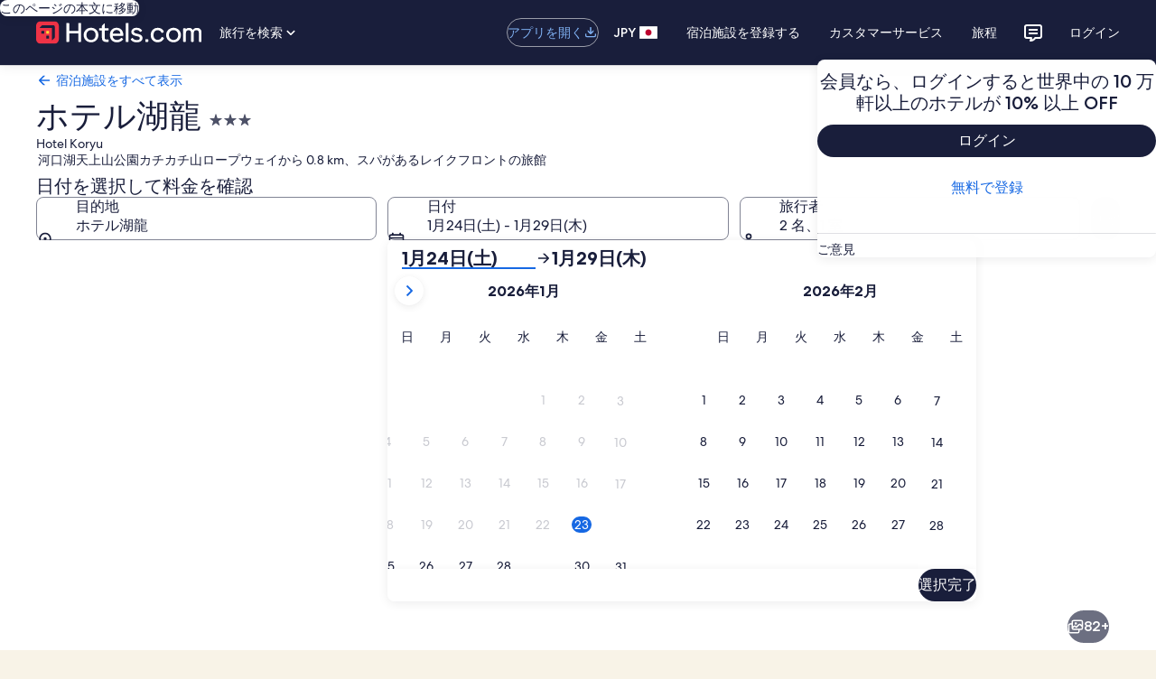

--- FILE ---
content_type: application/javascript
request_url: https://c.travel-assets.com/landing-pwa/mojo-landing.731629bd091cbd03597f.js
body_size: 426
content:
/*@license For license information please refer to mojo-landing.licenses.txt*/
(self.__LOADABLE_LOADED_CHUNKS__=self.__LOADABLE_LOADED_CHUNKS__||[]).push([[2392],{13271:function(e,t,n){n.r(t),n.d(t,{Mojo:function(){return m},default:function(){return s}});var o=n(96540),a=n(5503),l=n(36160),r=n(73464),i=n(49837),d=n(65407);const u=o.createContext({element:void 0,shouldSkipQuery:!1});u.Provider;var c=n(2236);const m=(0,d.L)("context")(({templateComponent:e,context:t})=>{var n;const{pageName:d,placementId:m}=(null==e?void 0:e.config)||{},s=(0,c._)(t),_=(0,l.useEGPlatformURL)(),p=_&&(null===(n=(0,i.J2)(_))||void 0===n?void 0:n.pageIdentifier),v={inputs:{mojoContext:{pageName:null!=d?d:p,placementId:m},pageContext:{egPlatformUrl:_},url:s}},{element:f,shouldSkipQuery:g}=o.useContext(u);return g?o.createElement("div",{"data-stid":"mojo-mocked"},f&&(0,a.uh)([f])):o.createElement("div",{"data-stid":"mojo-landing"},o.createElement(r.Wi,Object.assign({},v)))});var s=m}}]);
//# sourceMappingURL=https://bernie-assets.s3.us-west-2.amazonaws.com/landing-pwa/mojo-landing.731629bd091cbd03597f.js.map

--- FILE ---
content_type: application/javascript
request_url: https://jp.hotels.com/PcNR4yU4YI05GtOXfki5/uSEGGQf2XYL8Nm/IV0ZAg/Zm87Tj/McH10B
body_size: 178488
content:
(function(){if(typeof Array.prototype.entries!=='function'){Object.defineProperty(Array.prototype,'entries',{value:function(){var index=0;const array=this;return {next:function(){if(index<array.length){return {value:[index,array[index++]],done:false};}else{return {done:true};}},[Symbol.iterator]:function(){return this;}};},writable:true,configurable:true});}}());(function(){Z3();c3O();PEO();var R8=function(){return ["(DL","S.)(","CNO","\\.<\tAW[_dNt3\n","<3QWBKS","\n1\'X$keZZ;%A","9;#FLBM}>&/MUP","W"," W","U.08","WL","]ZI-\'>ET]",",)A]_N","\x3fH_P^yBT\t,6D\v\\","\x00Y[V\\*<#\x07t_LBU^U-","Y0/Z]","8)\x07ISMBH","MEBI","}1\b*QNlLSPk \x00CSPK}BRU^\f\n(P\vJHM","C5WT","0$X\v\\}SN,!\"","\x40[J","`/zrv","JBJU/","QS;","YpD[_.&","4\x40U\\j=ks_\n;\f2","IUPC3\x40uS\f*\x07","\f;3F\x00","LMCDR","ZU\x07)Z\vvXRY.:VLW\bN","(","ea\n\\OC","",".KX","^J","MB","IR","MNJCR.2!]\x00uLQR;= PSQ","=/D\fWLM_","SU\x40^","!D\nZU/->V","* \x00V","R[RN0CY]\n6","R-]|","\"QLLf","]-;","eaO\\DSH(\n4uAC\\~3-/\x00PUL","LlwcosxetJUp68dhi)8}su5_V]m","\f)","I","\x3fE","\r\x07V[G","_RE~N,2[","b",";->","GYL-","_L","%B",";]\tPhQO9\'<\fr[RN","(QAZi.)(V","LXS","D\v","_\\];","Bq\r6PP","%vw3","I\n,(S","DH","KYL","","\v/GYY\\S0/TNWE","\x3f","VH\t:-A","V\x40PN8-!R_","EVV;\v\\VYPV","!P","/\x07A[JnCZ_*","k\b\x40IMR=->*AL_\x07^RR","","ZU7#","J\bN\nE~\n>D\x07JHL\r:%Y\nKmD\bNlZfV{xl2in","D\tE__:","\rJH^O.)ANmLG[n3\n)A","M\tf","IYY7\f-","+#BSLnG^V\x3f:\v4QK","3I",">WURN","XX;\f2","MM\x07","G]","ML[","K>* WR","[^W>-","\x40","{MEoC_\f\x3f)F","\x3f#ZvB[^","VVN0+Q","H!;\x07","_","\nH_","oJ]-->","/PYV\'D","\x00W_L\"O","B","KFR_U","\\LF\x3fNVH=1\v#","ASY_","VVH\r;&(\x40","DoS$<#%LUJHUC","A]_QZ&-","US\n0\n5G","<.U]I~I9)57Q\\XY","KOX-","JCq\'","\"|","8-8<JN[]J","Y","wJBR^k\b3lW\\T","4!$","EPj[","\v#W\\Hji\v#TUPE\b","\b","#B","][nRRT\r7\x00(","+\f5","\'V[^W\",EH_\b_TrH\f1","^","vXRY.:","-\v#","ISPt","\x3f\rANt>[JSRwW;G\rr\x40m%","%AJHQO+>TN","\"&\"Vr[LR","-$#V","WWvU%->&GH[E%","#IUKN\tV","=-\"KH","g\vJ[VX.#\x07O_L(DRVS;",".-H_Z*[gGx=)R\b","8N\b","^HI\x3f","+QYfZB","(\n(\x40\"Q\x40VO\t!#ANLH=SCU12","fR_","CsP","6DQN^O\"\'\"ZN[H\nXT^J\n","lqW93~V&aO]Y)*.","","OM_","%\\\v[FvK9%J[R","&:HSZKJ\bRRW*O2[N\\HLO9=/QH[KEHS\n;\'V]\rVU8<-G_abXH;f\x40OZ\"<)\x07EXR\x07\\HXTS\x3f4UB]Q.+8WK_\\NVL~fo=A\x40]T\'f%AH_D{^3\n2\\\\","rZ;","2[+THR^%<","H_","\r2aex$h)u",")r\x07\x40H[","8yxM","N*","NWZ9\t8","CU-*/Z\tlLX","gy\f}~z","IVH;$-\fj[S",">-Q_q\r","`!\\IO\bN\rIhX6LG","\fOY","vU8<-HnLLCE","S\nY","M_(OZ_+","BVC18-/FP","V_L",")Jg","A","WX\\S&\':","GUSDCS","T^\"[\x3fHB^H%.-BJX\bq0KT\\.4FA","GTY2\n4UQBQ","e\r;[kY^O.","8<-A","\x3fNEU;OQWYZ-\x3fPUNK}C\x40_\f","XK>zJ^Q","YPh\x3f:%C","=\x00*[|HOO#","\r5","H","/NGBV\n~-4[KHM- AH","TQIC","`d<-.VSHY#UTH.R\x00",":\x00%A]CK~\'-!JN","XxI#\t","#\x40>JBKT\x3f1<k\\",">#EV","^W","c","\x3f2[\bQAS","#WWVW\')l1A\\_G\bgV\v9B/Z","2\x005Q","+","3/X","TLK]$:!#AHMD","YN\\^\'->PSQbE[O7!sY[VO2","*d\fu{\rP<ulMrJQ\x3f3!-\f$peKx^CpRN1qtsC","6X\vhLFh.<9b__^C","L\"&(Si][cEH,","","!m\nh","Y",">JXX","LBM^-.\"M^[\x3fYE\\S9*>W\vHYVT%","N\r*","]OXW","*!zUH","nGN9TEU\f",">WJQXrRB\n","Y\tHCS;","D\vJ\x40VH8!#W","Z","\r3","YC[T&<`","^;","\\.<AW","LYO","H2&8AIWx\fCRY5\\","WZ9,;V_}ESEH0\f\x3f","\\.<aOSZ","N^\\\n\n\x3f","EKO;;v","]***Q]CKH\t1Ct_N","jHX~38","\n][VX.%\rAVl\n_I","ODn\f+2Q\n","\"G","OBH","\\N[XIYI","XK>","9-!R_","\"H","W_MBHdN,!Q","&+","^%=!V[\\\x07N","R_d\vHgH.\n4\x40","","S\r\n(QYYPI\r=\"PSQ","3Y\f]_","LR_,$QLyVV.;8IJ","w^","X\'!/","40","6F[HLH\n=8TUMyU","1","S\n_NRI","F\vNHMH.","QX\\\x07N","2[[EZH","TH[","CI\x40","CAV","\x3f\x07\x40","`d<-.VSHY#UTH.RVNKR$&","*4FJ\rZC\x3f:-PSP\f\vDQO\r=2]V\rT^2;b","\tKZL","gy\f%M}","IUZG","\\DPVL","IC[\n7\x00(fLH","L<U","%","G[\r*\n","\\HSO*","/-:%MB[\x07yR^U","BXW\x3f+)YLDPU","#DYNZ","M\fpVV-*","[]B\nCrV3\n(\x40","FU","[E^U,-","t#VEU\n10","U","{\fRH\\O","\x40_\b","uL","7\v\"Q\x00","\bUQ[Z\b$%JN","#","gy|=","CPI&) ","MU","VU;=8!]J[","`S_PQ","\fULNRVN1|W_KI*!8\\",")\n$PQ[ZI",")iUZG"];};var H5=function(dL){return X3["unescape"](X3["encodeURIComponent"](dL));};var X3;var nz=function(k8,rc){return k8 in rc;};var Zp=function(m8,cE){return m8[VL[hL]](cE);};var xg=function(){return E2.apply(this,[Xv,arguments]);};var vK=function(fz,ME){return fz*ME;};var Hc=function(){EK=(zv.sjs_se_global_subkey?zv.sjs_se_global_subkey.push(Z9):zv.sjs_se_global_subkey=[Z9])&&zv.sjs_se_global_subkey;};var ms=function(hf,L9){return hf!==L9;};var E2=function WJ(g9,dJ){var z8=WJ;while(g9!=Zn){switch(g9){case pO:{g9=Zn;g5=[[ft(Kp),ft(b5),Vs,ft(b5),IE,ft(HC)],[ft(Xc),lG,HC,ft(hL),ft(Cg)],[],[Vs,ft(b5),IE,ft(HC)],[ft(b5),IE,ft(HC)],[],[ft(Yg),HC,xs,ft(pz),Ap,ft(dc),Kp,ft(Hp),MK,IE,ft(dc),ft(cJ),ft(Cg),s8],[],[],[],[],[QK,ft(zL),ft(RG),Vs,ft(QK)],[ft(RG),Vs,ft(QK)],[],[],[],[],[Xc,ft(Vs),nd,ft(zL),hL],[],[Cs,dc,ft(hL),zL,ft(zL),zL,zL,ft(cJ),ft(b5)],[Od,ft(A5),lG,ft(Yg),Kp,ft(b5)],[zL,ft(cJ),ft(b5)],[],[ft(A5),lG,ft(Yg),Kp,ft(b5)],[],[],[],[bG,hL,zL,ft(Xc),b5,pL,Xc,ft(Lt),HE,ft(Yg)],[],[],[],[],[],[Hd,Vs,ft(b5)],[],[ft(Ap),p8,ft(gJ),QK],[Gp,pL,pL],[Yg,ft(HC),zL,HC,ft(dc),hL,ft(qg),Vs,ft(zL),hL],[js,ft(cJ),nd,ft(Cg)],[],[],[b5,pL,Xc,ft(Lt),HE,ft(Yg)],[ft(qz),p8,ft(Yg),HC,xs,ft(FC),LJ,Vs,ft(b5),s8,ft(A5),ft(A5),cJ,IE,ft(HC),ft(sg),Sz],[LJ,ft(dc),b5,pL,ft(O5)],[cJ,ft(xs),HC,Xc,ft(Xc),Xc],[],[rt,ft(Yg),HC,xs,ft(pz)],[hJ,ft(hL),ft(ws)],[MJ,ft(Yg),ft(b5),Xc,ft(hL)],[ft(IE),ft(zL),ft(O5),Z5],[],[ft(qg),ft(hL),ft(ws)],[],[],[bK,b5,ft(HC),ft(cJ)],[gJ,ft(Yg),xs,ft(hL),A5,ft(lK)],[ft(Lt),HE,ft(Yg)],[],[],[],[],[],[],[],[],[],[],[ft(Gp),QK,ft(Yg),xs,ft(hL),A5,ft(Nf),xs],[ft(rt),Ap,ft(Ap),tK],[ft(QJ),Vs,Vs,ft(Vs),Yg,ft(A5),lG,ft(lG),Xc,ft(sg)],[Lt,pL,ft(hL),hL,ft(sg),ft(IE)],[],[ft(HK),ft(dc),nd,ft(Vs),zL,ft(js),p8,ft(gJ),QK],[],[RG,ft(Xc),ft(dc),ft(IE),nd,ft(zL),hL],[LG,ft(Kp),ft(HC),ft(Yg),qg,ft(A5),ft(IE),ft(HC),Gp],[],[],[kE,ft(zL),ft(RG),b5,cJ,ft(Z5),ft(wz)],[],[],[],[ft(sE),UE,Kp,ft(cJ),pL],[dc,ft(Xc),Vs],[],[],[],[UE,ft(cJ),qg,ft(lK)],[O5,ft(Xc),s8,ft(Cg),ft(hL),xs,ft(Vs)],[Sz,ft(Sz),pL],[ft(T5),kE,ft(Xc),A5,ft(zL),ft(dc),Vs,ft(HC),ft(OL),A9,A5,ft(dc),HC,ft(Sz),rt,ft(Kp),RG],[],[ft(kE),Cs,hL,ft(pz),Bs,b5,ft(lG),Xc,ft(Vs),HC,xs,ft(Kp),ft(tK),ft(Yg),Fd,HC,ft(HC)],[],[],[],[],[mK,ft(dc),ft(cJ),zL,ft(Kp)],[],[qz,dc,ft(dc),ft(hL),ft(b5),cJ,ft(xs),HC,ft(HC)],[],[],[mX,ft(hL),ft(dc),ft(Cg),xs,ft(s8)],[pz,ft(nT),vS,ft(MA),LJ,ft(dc),nd,ft(Vs),zL,ft(fQ),HE,ft(Yg),ft(Ar),ft(b5),lG,ft(Kp)],[],[ft(wz),ft(Lj),lG],[],[],[],[],[],[],[],[ft(V4),Kp,Kp,ft(s8)],[Tb,ft(gJ),ws,ft(b5),Xc,ft(Kp),s8,ft(bV),IE,ft(dc)],[],[],[],[ft(Cs),Rx,ft(Rx),nT],[ft(nT),LJ,ft(LJ),Bs],[],[ft(nd),Xc,ft(b5),dc],[pS,ft(ws),pS,ft(bK)],[],[ft(s4),VT,pL],[],[ft(MJ),Ar,ft(Lj)],[bV,ft(s8),cJ,IE,ft(Ar)],[FC,ft(Rx),nT,ft(js),QK],[ft(I4),gr,nd,ft(nd)],[ft(O1),nd,ft(nd),ft(MJ)],[]];}break;case qk:{g9-=wF;return tV;}break;case bN:{for(var dr=pL;t4(dr,FS[v4()[AA(pL)].apply(null,[UM,mX,QJ])]);dr=nb(dr,HC)){F4[v4()[AA(zL)](xN,SA(SA([])),Yg)](nY(Uj(FS[dr])));}var Pl;return EK.pop(),Pl=F4,Pl;}break;case pI:{while(JV(d4,pL)){if(ms(zm[bY[dc]],X3[bY[HC]])&&kX(zm,Sq[bY[pL]])){if(hA(Sq,zD)){f4+=YY(lN,[OS]);}return f4;}if(GY(zm[bY[dc]],X3[bY[HC]])){var H1=g5[Sq[zm[pL]][pL]];var Tw=WJ(NZ,[d4,H1,nb(OS,EK[IS(EK.length,HC)]),bK,zm[HC]]);f4+=Tw;zm=zm[pL];d4-=L4(kI,[Tw]);}else if(GY(Sq[zm][bY[dc]],X3[bY[HC]])){var H1=g5[Sq[zm][pL]];var Tw=WJ(NZ,[d4,H1,nb(OS,EK[IS(EK.length,HC)]),qg,pL]);f4+=Tw;d4-=L4(kI,[Tw]);}else{f4+=YY(lN,[OS]);OS+=Sq[zm];--d4;};++zm;}g9+=L6;}break;case EM:{g9-=pR;return f4;}break;case LF:{var C1=dJ[CM];g9+=xB;nq=function(ED,AV,xm){return WJ.apply(this,[xO,arguments]);};return QX(C1);}break;case wH:{return MX;}break;case Qn:{g9+=hO;return [[ft(qg),ft(hL),cJ,ft(dc),b5],[ft(b5),IE,ft(HC)],[zL,ft(Xc),b5,pL,Xc],[I4,fQ,cJ,ft(s8),ft(pS)],[hL,ft(Vs),IE,ft(dc)],[],[ft(nd),nd,ft(lG)],[ft(IE),zL,IE],[Lt,pL,ft(hL)]];}break;case pB:{while(JV(Dl,pL)){if(ms(mY[nX[dc]],X3[nX[HC]])&&kX(mY,cS[nX[pL]])){if(hA(cS,lQ)){pQ+=YY(lN,[zb]);}return pQ;}if(GY(mY[nX[dc]],X3[nX[HC]])){var Pq=Xq[cS[mY[pL]][pL]];var nj=WJ(VN,[Pq,SA(SA(HC)),mY[HC],qj,nb(zb,EK[IS(EK.length,HC)]),Dl]);pQ+=nj;mY=mY[pL];Dl-=L4(ZP,[nj]);}else if(GY(cS[mY][nX[dc]],X3[nX[HC]])){var Pq=Xq[cS[mY][pL]];var nj=WJ(VN,[Pq,nT,pL,QJ,nb(zb,EK[IS(EK.length,HC)]),Dl]);pQ+=nj;Dl-=L4(ZP,[nj]);}else{pQ+=YY(lN,[zb]);zb+=cS[mY];--Dl;};++mY;}g9+=R3;}break;case M3:{g9-=FB;while(JV(Wj,pL)){if(ms(tA[Zr[dc]],X3[Zr[HC]])&&kX(tA,NY[Zr[pL]])){if(hA(NY,dV)){tV+=YY(lN,[jb]);}return tV;}if(GY(tA[Zr[dc]],X3[Zr[HC]])){var jq=OY[NY[tA[pL]][pL]];var hb=WJ(Xv,[Wj,tA[HC],nb(jb,EK[IS(EK.length,HC)]),jq,Lj]);tV+=hb;tA=tA[pL];Wj-=L4(GZ,[hb]);}else if(GY(NY[tA][Zr[dc]],X3[Zr[HC]])){var jq=OY[NY[tA][pL]];var hb=WJ.apply(null,[Xv,[Wj,pL,nb(jb,EK[IS(EK.length,HC)]),jq,zL]]);tV+=hb;Wj-=L4(GZ,[hb]);}else{tV+=YY(lN,[jb]);jb+=NY[tA];--Wj;};++tA;}}break;case Fn:{g9+=k6;while(t4(vY,F1.length)){var zw=Zp(F1,vY);var vm=Zp(nq.z6,Aw++);MX+=YY(lN,[bX(lT(bX(zw,vm)),mx(zw,vm))]);vY++;}}break;case dn:{g9=pI;var f4=nb([],[]);OS=IS(KT,EK[IS(EK.length,HC)]);}break;case lB:{for(var KS=pL;t4(KS,Tx[v4()[AA(pL)](E,hL,QJ)]);KS=nb(KS,HC)){var Aj=Tx[ms(typeof XV()[nm(A5)],'undefined')?XV()[nm(b5)].call(null,PM,wz,Dj):XV()[nm(cJ)](cT,Nq,Lr)](KS);var n1=MD[Aj];UV+=n1;}var CS;g9-=Uv;return EK.pop(),CS=UV,CS;}break;case xI:{g9-=Gh;EK.pop();}break;case Zk:{for(var LS=pL;t4(LS,zS[bY[pL]]);++LS){Tl()[zS[LS]]=SA(IS(LS,hL))?function(){zD=[];WJ.call(this,vn,[zS]);return '';}:function(){var dq=zS[LS];var Nr=Tl()[dq];return function(JX,NV,IQ,rw,cQ){if(GY(arguments.length,pL)){return Nr;}var rr=WJ(NZ,[JX,V4,IQ,Yg,cQ]);Tl()[dq]=function(){return rr;};return rr;};}();}g9-=mZ;}break;case j3:{var FS=dJ[CM];g9+=TB;var A1=dJ[BH];EK.push(wq);var F4=[];var Uj=bw(AR,[]);var nY=A1?X3[XV()[nm(pL)](Bq,Vs,Qm)]:X3[v4()[AA(hL)](Fh,Ar,Xr)];}break;case zB:{for(var Vq=pL;t4(Vq,xq[v4()[AA(pL)].apply(null,[RB,qz,QJ])]);Vq=nb(Vq,HC)){(function(){var Cm=xq[Vq];EK.push(rt);var hl=t4(Vq,gA);var Y4=hl?v4()[AA(dc)](MS,mX,pA):v4()[AA(HC)].call(null,vT,kE,Bj);var D4=hl?X3[ms(typeof v4()[AA(hL)],'undefined')?v4()[AA(hL)](dX,SA(SA(pL)),Xr):v4()[AA(Cg)](BA,Ap,rq)]:X3[XV()[nm(pL)].apply(null,[zl,bV,Qm])];var Mq=nb(Y4,Cm);zv[Mq]=function(){var Zm=D4(rX(Cm));zv[Mq]=function(){return Zm;};return Zm;};EK.pop();}());}g9-=lN;}break;case N0:{g9=Zn;return [lG,pL,ft(Cg),Xc,ft(Hd),VS,ft(Kp),ft(b5),Cg,Cg,IE,IE,Cg,ft(rt),dc,dc,dc,dc,HC,ft(gQ),Lt,zL,O1,A5,ft(RG),b5,ft(hL),ft(zL),ft(O5),vS,nd,pL,ft(lG),A5,hL,Cg,ft(Sz),Sz,ft(zL),ft(kE),OL,ft(hL),dc,ft(Xc),ft(Cg),hL,ft(O5),Fd,HC,ft(HC),ft(vS),Tb,b5,ft(lG),Xc,ft(Vs),HC,xs,ft(Kp),ft(pz),Bs,zL,zL,HC,[w4],ft(Ar),ft(QJ),Od,O1,ft(Fd),kE,hL,ft(s8),HC,Xc,ft(QK),Sz,ft(zL),[qm],ft(vS),Hp,Vs,pL,ft(Vs),V4,[s4],ft(Vs),ft(pz),vS,ft(vS),MA,ft(A5),[I4],ft(ws),MA,b5,ft(lG),[Vs],ft(RG),ft(LJ),HC,ft(cJ),A9,[Y1],ft(bK),ft(hL),ft(b5),ft(dc),IE,ft(A5),b5,ft(MK),O1,ft(Kp),Vs,ft(VS),gQ,IE,ft(Kp),IE,qg,IE,ft(b5),ft(b5),pL,nd,ft(Xc),s8,ft(s8),lG,ft(fl),LG,IE,ft(dc),ft(A5),lG,ft(dc),ft(cJ),ft(IE),ft(Y1),gr,Cg,ft(Cg),b5,ft(HC),ft(Lt),MK,hL,ft(VT),Vs,s8,HC,ft(b5),zL,ft(Kp),[RG],cJ,ft(HC),ft(Yg),ft(Hp),ft(A5),ft(HC),ft(Cg),ft(b5),nd,ft(s8),cJ,hL,ft(zL),cJ,ft(Kp),ft(Cg),Xc,Kp,ft(zL),ft(MK),O1,hL,ft(Xc),ft(HC),b5,ft(Lj),mK,ft(nd),nd,ft(lG),lG,[pL],ft(hL),nd,ft(nd),ft(Hp),LJ,b5,ft(Yg),xs,ft(ws),Od,hL,ft(s8),hL,ft(Ar),FC,ft(b5),Cg,ft(A5),ft(lG),Xc,ft(zL),IE,IE,b5,zL,Cg,Kp,ft(cJ),ft(cJ),xl,ft(qg),s8,ft(Cg),ft(dc),ft(Cg),Yg,ft(A5),ft(hL),s8,xs,ft(HK),b5,b5,ft(MK),VT,b5,ft(cJ),qg,ft(cJ),ft(b5),nd,ft(lG),ft(HC),pL,HC,bV,HC,nT,ft(RG),lG,[pL],ft(Fd),Sz,ft(p8),sg,ft(Bs),QK,ft(cJ),[HC],ft(Fd),Sz,ft(Ar),ft(Gp),O5,lG,[pL],ft(p8),Gp,pL,Ar,[RG],xs,ft(cJ),ft(Ap),Hd,[I4],ft(Ap),pL,ft(Cg),qz,IE,ft(Yg),ft(b5),Xc,ft(hL),ft(sg),Gp,pL,Ar,[RG],xs,ft(cJ),ft(Ap),Hd,[I4],ft(ws),MA,b5,ft(lG),[Vs],ft(Hd),LG,lG,[pL],[HE],ft(cJ),[HC],ft(Fd),Sz,[RG],xs,ft(cJ),ft(Ap),Sz,cJ,ft(Rx),gQ,lG,[pL],[HE],ft(cJ),[HC],ft(Fd),Sz,ft(Fd),pL,ft(Cg),O5,lG,[pL],ft(p8),Gp,pL,Ar,[RG],xs,ft(cJ),ft(Ap),Hd,[I4],ft(Ap),pL,Fd,ft(Ap),LJ,[O1],ft(LJ),pL,pL,xl,[I4],ft(Ap),pL,Fd,ft(OL),fQ,pL,xl,[I4],ft(ws),[nd],ft(MJ),ft(gr),qz,IE,ft(Yg),ft(b5),Xc,ft(hL),ft(sg),V4,pS,[RG],xs,ft(cJ),ft(Ap),Sz,cJ,ft(qz),rt,ft(p8),sg,ft(Bs),Sz,ft(Y1),lG,[pL],ft(Fd),QK,ft(sg),HC,QK,ft(T5),OL,ft(dc),ft(s8),ft(pz),OL,HC,ft(dc),ft(cJ),ft(IE),Vs,ft(QK),Lj,Ar,ft(LJ),MK,lG,[pL],ft(Ap),HC,QK,ft(cJ),[HC],ft(Fd),pz,V4,ft(Cs),MA,[Yg],pz,ft(sE),ws,dc,ft(qz),Cs,ft(UE),qg,nd,A5,ft(zL),ft(dc),Vs,ft(Ap),[nd],ft(tK),Rx,ft(fl),UE,ft(js),pS,ft(Kp),qg,ft(QJ),sE,ft(cJ),ft(VT),mX,ft(hL),HC,ft(b5),Xc,dc,zL,ft(A9),nT,ft(gQ),qg,nd,A5,ft(zL),ft(dc),Vs,ft(Ap),bK,HC,HC,hL,zL,ft(cJ),ft(RG),mX,ft(hL),HC,ft(b5),Xc,dc,zL,hL,pL,ft(xl),lG,[pL],ft(Ap),p8,[O5],ft(Tb),QK,ft(Kp),ft(Lj),Y1,ft(RG),ft(Tr),sE,ft(Ar),rt,ft(RG),b5,cJ,ft(Z5),V4,ft(qz),LJ,ft(QJ),ft(Gp),O5,lG,[pL],ft(p8),Gp,pL,Ar,[RG],xs,ft(cJ),ft(Ap),Hd,[I4],ft(Lt),bV,[I4],ft(fl),vS,dc,ft(qz),Bs,ft(bG),QJ,ft(Hd),MA,b5,ft(lG),[Vs],xs,pL,[QS],MK,b5,ft(lG),[Vs],ft(PD),xs,Ar,ft(MJ),QJ,ft(Hd),Hd,qg,IE,ft(b5),ft(b5),ft(HK),wz,ft(lG),[Vs],xs,pL,[QS],mK,qg,IE,ft(b5),ft(b5),ft(HK),wz,ft(lG),[Vs],ft(PD),xs,js,ft(VS),QJ,ft(Hd),Ap,ft(zL),ft(fQ),[RT],ft(nd),Xc,IE,RG,pL,[QS],Hp,ft(zL),ft(fQ),[RT],ft(nd),Xc,IE,ft(pz),Lj,wz,lG,[pL],ft(Fd),Ap,ft(ws),p8,[O5],ft(Tb),QK,ft(cJ),[HC],ft(Fd),VS,nd,A5,ft(zL),ft(dc),Vs,ft(Ap),bK,HC,HC,hL,zL,ft(cJ),ft(RG),mX,ft(hL),HC,ft(b5),Xc,dc,zL,ft(qz),p8,ft(rt),Ap,ft(Ap),[Fd],wz,ft(tK),tK,cJ,Kp,ft(A5),ft(A5),Xc,ft(Vs),HC,xs,ft(Kp),[Bw],ft(Cg),Ar,Yg,ft(HC),ft(A5),hL,ft(dc),s8,ft(hL),ft(Vs),HC,xs,ft(Kp),[Bw],ft(Cg),gJ,ft(zL),ft(cJ),b5,ft(nd),HC,xs,ft(Kp),[Bw],A9,ft(Sz),hL,rt,ft(Lj),Y1,ft(RG),Tr,ft(cJ),ft(dc),Kp,dc,ft(RG),ft(ws),OL,dc,ft(qz),ft(xs),pL,Kp,Sz,[rt],ft(RG),ft(MK),MK,lG,[pL],ft(Ap),p8,[O5],ft(Tb),QK,ft(cJ),[HC],ft(Fd),Sz,ft(Lj),Y1,ft(RG),ft(Tr),sE,V4,pL,ft(Y1),lG,[pL],ft(Fd),OL,ft(gJ),p8,[O5],ft(tK),Cs,ft(pz),[b5],kE,ft(fl),LJ,ft(p8),pL,p8,ft(O5),[nd],ft(pz),Bs,zL,zL,HC,[w4],xs,ft(cJ),ft(Ap),qj,ft(Ar),Hd,ft(bG),Tb,ft(sg),LJ,ft(QJ),qg,nd,A5,ft(zL),ft(dc),Vs,ft(Ap),LJ,lG,ft(Xc),ft(Cg),nd,ft(lG),ft(nT),FC,ft(vS),[nd],ft(Tb),hL,Bs,ft(bG),[lK],sg,ft(Cs),Ap,s8,pL,ft(mK),dc,ft(Hp),qg,Ar,[HC],ft(Fd),Bs,ft(vS),tK,ft(LJ),ft(xs),nT,xs,zL,A5,ft(Kp),ft(Cg),ft(IE),ft(Rx),xs,[Fd],qg,ft(QJ),p8,ft(rt),tK,ft(tK),Bs,ft(p8),Sz,ft(Sz),hL,LJ,fQ,ft(Y1),lG,[pL],ft(Fd),rt,ft(js),p8,[O5],ft(Tb),QK,ft(Kp),ft(dc),Kp,dc,ft(cJ),[HC],Xc,ft(Kp),[RG],ft(wz),ft(V4),p8,HC,hL,ft(zL),ft(Yg),b5,ft(sg),xs,LJ,Vs,ft(b5),ft(Lt),pS,ft(Ap),[wz],sg,ft(Ap),tK,ft(Tb),Sz,pL,[rt],ft(cJ),[HC],Xc,ft(Kp),[RG],ft(wz),ft(V4),QK,ft(Yg),xs,ft(hL),A5,ft(Nf),xs,LJ,Vs,ft(b5),ft(Lt),pS,cJ,pL,pL,ft(V4),ft(Ar),Bs,ft(zL),ft(Vs),lG,ft(Hd),bK,ft(bG),MA,[Yg],PD,ft(Hd),ws,dc,ft(Cs),wz,lG,[pL],ft(Fd),qj,ft(Fd),HC,QK,dc,ft(Y1),lG,[pL],ft(Fd),T5,ft(qz),HC,QK,dc,ft(Y1),lG,[pL],ft(Fd),O5,ft(Tb),HC,QK,dc,ft(Kp),[Yg],FC,ft(dj),ws,dc,ft(Cs),wz,ft(ws),Od,ft(MA),Bs,ft(Bs),ft(Cg),ws,lG,[pL],ft(Ap),HC,QK,ft(cJ),[HC],ft(Fd),Sz,ft(Yg),HC,xs,xs,ft(Sz),pL,qg,MA,[Yg],A9,ft(I4),qg,nd,A5,ft(zL),ft(dc),Vs,ft(Ap),tK,ft(dc),lG,ft(QJ),mX,ft(hL),zL,ft(zL),zL,[RG],ft(xl),Y1,ft(pS),gJ,ft(pS),I4,ft(FC),pL,FC,ft(pz),pz,ft(pz),MJ,ft(MJ),Hd,dc,ft(Hp),pL,pL,qg,Tb,ft(qz),pL,qz,ft(qj),fQ,pL,UE,ft(rt),pL,Bs,ft(vS),[wz],kE,ft(gJ),Bs,ft(p8),ft(hL),pL,dc,Od,ft(dj),pS,ft(Fd),qg,MA,[Yg],Cs,ft(O1),LG,ft(bK),[nd],ft(sE),tK,ft(rt),[nd],ft(sE),qg,nd,A5,ft(zL),ft(dc),Vs,ft(Ap),LJ,lG,ft(Xc),ft(Cg),nd,ft(lG),ft(nT),Od,ft(ws),qg,wz,lG,[pL],ft(Fd),O1,ft(gr),p8,ft(gJ),QK,ft(Tr),ft(tK),p8,ft(cJ),nd,ft(Cg),ft(QK),xs,ft(xs),QK,ft(Yg),xs,ft(hL),A5,ft(Nf),xs,ft(xs),PD,[HC],ft(p8),MA,ft(VS),bG,cJ,hL,ft(Lt),fQ,dc,zL,ft(js),pL,ws,lG,[pL],ft(Ap),sg,ft(Bs),QK,ft(RG),ft(ws),p8,ft(rt),Ap,ft(Ap),ft(Cg),ws,lG,[pL],[HE],ft(cJ),[HC],ft(Fd),Sz,ft(Yg),HC,xs,ft(pz),UE,xs,zL,A5,ft(Kp),ft(Cg),ft(IE),ft(nT),sg,ft(Ap),rt,ft(gJ),[T5],[T5],Sz,ft(Y1),lG,[pL],ft(Fd),LY,ft(PD),sg,ft(Ap),tK,ft(Tb),QK,ft(RG),lG,[pL],ft(Fd),Fd,ft(Ap),vS,[rT],ft(Bs),Ar,ft(pS),[b5],p8,ft(VS),wz,ft(js),sg,ft(Y1),s8,ft(Yg),ft(UE),Ap,ft(Ap),LJ,ft(bG),qg,[VS],ft(IE),QK,ft(Yg),xs,ft(hL),A5,ft(Nf),ft(HC),fQ,pL,VS,ft(ws),Ap,[RG],ft(Tb),[b5],Ap,ft(MK),VS,ft(ws),[mK],ft(MA),FC,ft(bK),MK,ft(bG),rt,ft(RG),b5,cJ,ft(Z5),ft(dj),Ar,[HC],ft(Fd),OL,ft(A9),pL,ft(Cg),A9,ft(Xc),A5,ft(zL),ft(dc),Vs,ft(QK),Gp,pL,Ar,ft(p8),gJ,ft(sg),ft(hL),pL,Bs,ft(vS),[wz],gJ,ft(FC),ft(xs),nT,pL,dc,xl,ft(xl),A5,b5,ft(QK),Kp,xl,MJ,ft(Ar),[LY],ft(nT),gJ,ft(pz),UE,pL,dc,xl,ft(xl),A5,b5,ft(gJ),zL,Ap,ft(Yg),ft(hL),cJ,ft(Ap),pL,ws,lG,[pL],[HE],ft(Xc),ft(Ap),ft(IE),p8,ft(cJ),nd,ft(Cg),ft(QK),xs,rt,ft(rt),Bs,ft(Bs),Ar,ft(pS),Sz,ft(Sz),hL,ft(Cg),ws,lG,[pL],[HE],ft(Xc),ft(Ap),ft(IE),QK,ft(Yg),xs,ft(hL),A5,ft(Nf),xs,rt,ft(rt),Bs,ft(Bs),Ar,ft(pS),[T5],Vs,wz,ft(Ar),[LY],ft(nT),gJ,ft(sg),zL,Ap,ft(Yg),ft(hL),cJ,ft(Ap),pL,ws,lG,[pL],[HE],ft(RG),ft(bG),rt,ft(RG),b5,cJ,ft(Z5),ft(sE),Ar,ft(rt),Bs,ft(A9),ws,ft(nT),Sz,ft(Sz),hL,ft(Cg),ws,lG,[pL],[HE],ft(cJ),[HC],ft(Fd),Fd,ft(Ap),ft(IE),QK,ft(Yg),xs,ft(hL),A5,ft(Nf),xs,rt,ft(rt),Bs,ft(Bs),Ar,ft(pS),[T5],Sz,ft(HK),ft(MA),O5,ft(ws),[mK],ft(ws),Sz,ft(Kp),[Yg],vS,ft(MJ),hJ,ft(vS),p8,ft(Yg),HC,xs,ft(FC),ft(xs),nT,xs,zL,A5,ft(Kp),ft(Cg),ft(IE),ft(Rx),xs,[Fd],gQ,lG,[pL],ft(Ap),p8,ft(rt),Ap,ft(Bs),QK,ft(RG),lG,[pL],ft(Fd),kE,ft(FC),HC,QK,ft(cJ),[HC],ft(Fd),Fd,ft(cJ),qg,ft(lK),pz,ft(nT),pL,ws,lG,[pL],ft(Ap),nT,ft(tK),Rx,ft(Ap),QK,ft(Xc),ft(Ap),p8,[O5],ft(tK),Rx,ft(Ap),[T5],Sz,ft(b5),[HC],ft(Fd),vS,ft(QJ),QJ,ft(mX),mX,ft(Hd),Ap,ft(Yg),ft(hL),cJ,ft(Ap),FC,ft(Rx),Rx,ft(Ap),Vs,LJ,ft(FC),HC,Sz,pL,ft(Sz),Sz,ft(Y1),lG,[pL],ft(Fd),gQ,ft(QJ),p8,[O5],ft(Tb),[b5],Fd,ft(UE),ft(Gp),[Nq],ft(Vs),mK,ft(nd),Vs,dc,ft(QK),Lj,Ar,[HC],ft(Fd),Ap,lG,[pL],ft(Ap),[fA],[Hd],ft(IE),Rx,nd,ft(nd),ft(dc),qg,ft(HC),ft(b5),zL,ft(Kp),ft(pz),[QJ],UE,ft(pz),[Ar],Fd,ft(cJ),qg,ft(lK),O1,[Ap],O1,VT,cJ,ft(cJ),[Vs],ft(QK),Bs,xs,ft(OL),vS,b5,IE,ft(Xc),ft(Cg),hL,RG,ft(T5),QK,hL,ft(Kp),pL,ft(zL),zL,ft(Kp),ft(pz),Kp,qg,[VS],ft(IE),vS,Yg,ft(dc),hL,ft(Cg),ft(Kp),lG,ft(lG),ft(HC),ft(Cs),[QJ],UE,ft(pz),QK,[Hd],ft(IE),QK,ft(Yg),xs,ft(hL),A5,ft(Nf),[QJ],fl,ft(Ap),[Ar],Bs,ft(hJ),Ar,[HC],Xc,ft(zL),ft(RG),b5,cJ,ft(Z5),ft(wz),Tb,ft(Kp),[UE],ft(Cg),bG,b5,ft(HC),ft(cJ),[Bw],A9,pL,ft(Y1),cJ,hL,ft(sg),nT,ft(Ar),[bV],ft(LG),fl,ft(Rx),tK,ft(Ar),[mK],ft(dj),gQ,ft(hJ),pL,ft(qg),[b5],vS,ft(QJ),sE,ft(Ar),bK,HC,Kp,ft(Kp),dc,ft(IE),nd,ft(lG),ft(dj),[VS],tK,ft(bG),[b5],Nf,ft(bG),mX,ft(Ar),tK,ft(LJ),tK,ft(Tb),qg,[VS],A9,ft(p8),QK,[Hd],A9,ft(bG),pL,pL,Hd,ft(FC),pS,Yg,ft(HC),IE,ft(b5),zL,Kp,ft(Z5),ft(dj),Ar,[HC],ft(Fd),Nf,A5,pL,ft(bV),ft(hL),ft(ws),ft(IE),p8,ft(cJ),nd,ft(Cg),ft(QK),[QJ],sE,ft(Ar),[bV],ft(MA),Tb,ft(Ar),pz,ft(s8),cJ,IE,ft(Ar),sE,ft(Ar),UE,[H4],sE,ft(Ar),[mK],ft(gQ),dj,Kp,Kp,ft(s8),ft(pz),Bs,ft(hL),ft(ws),ft(IE),QK,ft(Yg),xs,ft(hL),A5,ft(Nf),[QJ],sE,ft(Ar),[bV],ft(MA),QK,[Hd],ft(IE),[Nq],ft(Vs),mK,ft(nd),Vs,dc,ft(QK),[QJ],UE,ft(pz),[Ar],Fd,ft(UE),ft(Gp),vS,Yg,ft(dc),hL,ft(Cg),ft(Kp),lG,ft(lG),ft(HC),ft(Cs),xs,tK,ft(Ar),[mK],ft(gQ),dj,ft(Ar),bK,zL,xs,ft(hL),ft(lG),nd,ft(Vs),zL,ft(HE),Hd,ft(RG),dc,b5,Cg,[Cg],ft(Ap),nT,ft(Ar),[mK],ft(ws),Sz,[jT],ft(Rx),PD,[HC],ft(p8),[QJ],sE,ft(Ar),[bV],ft(ws),pL,Od,ft(Ar),Hd,HC,Z5,hL,ft(zL),Cg,ft(p8),ft(IE),PD,[HC],ft(p8),xs,tK,ft(Ar),[mK],ft(ws),qg,Hd,ft(UE),ft(Gp),Rx,nd,ft(nd),ft(dc),qg,ft(HC),ft(b5),zL,ft(Kp),ft(pz),Lj,MA,[Yg],Rx,ft(MJ),wz,ft(js),p8,[O5],ft(Tb),qg,[VS],ft(IE),p8,HC,hL,ft(zL),ft(Yg),b5,ft(sg),[QJ],MJ,ft(LJ),Ap,[RG],ft(Tb),QK,[Hd],Ap,ft(UE),sE,ft(Ar),[bK],ft(MJ),ft(gr),vS,Yg,ft(dc),hL,ft(Cg),ft(Kp),lG,ft(lG),ft(HC),ft(Cs),V4,ft(V4),[Nq],ft(b5),Z5,ft(Cg),Kp,ft(A5),ft(Cs),xs,Ar,ft(LJ),[mK],ft(dj),pL,pL,Hd,ft(FC),pS,Yg,ft(HC),IE,ft(b5),zL,Kp,ft(Z5),ft(dj),Ar,[HC],Xc,ft(zL),ft(RG),b5,cJ,ft(Z5),ft(wz),MK,ft(LJ),[mK],ft(MA),bG,b5,ft(HC),ft(cJ),ft(wz),wz,ft(Ar),[bK],V4,pL,ft(KA),QK,ft(Yg),xs,ft(hL),A5,ft(Nf),[QJ],MJ,ft(LJ),Ap,[RG],ft(Od),pL,dc,Ap,ft(UE),ft(Gp),vS,Yg,ft(dc),hL,ft(Cg),ft(Kp),lG,ft(lG),ft(HC),ft(Cs),xs,tK,ft(Ar),[bV],ft(LG),[Rx],tK,ft(Ar),[mK],ft(dj),MJ,ft(LJ),[mK],ft(ws),Sz,pL,pL,ft(Y1),lG,[pL],ft(Fd),Od,ft(Ar),p8,ft(rt),Ap,ft(Bs),[b5],pz,ft(sE),LJ,ft(O5),[bV],ft(bG),Cs,ft(UE),Ar,ft(Ap),MA,b5,ft(lG),[Vs],ft(Y1),xs,ft(A5),ft(mX),[VS],Fd,ft(Kp),[UE],Xc,pL,pL,UE,ft(pz),Bs,[HC],ft(Fd),QK,ft(O5),bK,HC,Kp,ft(Kp),dc,ft(IE),nd,ft(lG),[QK],ft(js),ft(xs),QK,ft(Yg),xs,ft(hL),A5,ft(Nf),[QJ],sE,ft(Od),pL,Fd,ft(Ap),MA,b5,ft(lG),[Vs],ft(O5),O5,[HC],ft(rt),pL,dc,sg,ft(O5),[bV],ft(LG),ft(Gp),PD,[HC],ft(p8),xs,Ap,ft(O5),[mK],ft(dj),tK,ft(Kp),[UE],ft(Cg),Hd,ft(Ar),p8,ft(rt),Ap,ft(Bs),hL,ft(xs),QK,ft(Yg),xs,ft(hL),A5,ft(Nf),[QJ],LJ,ft(O5),[bV],ft(MA),OL,pL,ft(s4),PD,[HC],ft(p8),ft(HC),fQ,pL,sE,ft(Od),pL,dc,sg,ft(O5),[bV],ft(LG),[Rx],Ap,ft(O5),[mK],ft(dj),[lK],Hp,O1,ft(cJ),ft(b5),ft(Tr),[Ap],fl,bV,ft(hL),ft(pz),Bs,b5,ft(lG),[Vs],ft(QK),O5,b5,ft(xs),s8,ft(OL),Fd,HC,zL,ft(Sz),PD,dc,ft(hL),Kp,ft(Xc),ft(zL),HC,ft(pz),vS,ft(vS),Kp,ft(zL),cJ,pS,ft(pS),ft(cJ),zL,ft(Kp),A9,[Y1],ft(Cs),Kp,pL,hL,O5,ft(LJ),MA,[Yg],kE,ft(fl),wz,ft(js),Ap,ft(Cs),rt,ft(Ap),MA,b5,ft(lG),[Vs],ft(Ap),Ap,ft(O5),[mK],ft(ws),qg,[VS],ft(IE),QK,ft(Yg),xs,ft(hL),A5,ft(Nf),[QJ],fl,ft(vS),Ap,[RG],ft(Tb),Bs,[HC],ft(Fd),QK,ft(O5),[bV],ft(LG),[Rx],Ap,ft(O5),[mK],ft(dj),fl,ft(vS),[mK],ft(MA),Ap,ft(O5),bK,HC,Kp,ft(Kp),dc,ft(IE),nd,ft(lG),[QK],ft(js),O5,ft(LJ),MA,[Yg],Bs,ft(gQ),fl,ft(vS),[mK],ft(gQ),Ar,[HC],ft(Fd),Bs,ft(dj),dj,ft(MA),[bK],ft(MJ),ft(Y1),sg,ft(Y1),Lj,ft(Ap),O5,ft(Xc),s8,dc,ft(cJ),A5,ft(MJ),nd,Yg,ft(A5),ft(A5),ft(Tr),gQ,ft(MA),rt,ft(RG),b5,cJ,ft(Z5),ft(tK),Ap,ft(O5),[MJ],ft(Ar),Ar,ft(Ap),[MJ],ft(sE),HE,ft(Yg),ft(Ar),ft(xs),PD,[HC],ft(p8),ft(HC),fQ,pL,LJ,ft(O5),[bV],ft(ws),pL,dc,sg,ft(O5),[bV],ft(LG),ft(Gp),p8,ft(cJ),nd,ft(Cg),ft(QK),xs,Ap,ft(O5),[mK],ft(dj),tK,ft(Kp),[UE],ft(Kp),hL,Ap,ft(O5),bK,HC,Kp,ft(Kp),dc,ft(IE),nd,ft(lG),[QK],ft(js),O5,ft(FC),Vs,VS,ft(VS),ft(qg),sg,ft(O5),[bV],ft(LG),[Rx],Ap,ft(O5),[mK],ft(dj),[lK],Hp,O1,ft(cJ),ft(b5),ft(Tr),[Ap],FC,b5,ft(lG),[Vs],ft(QK),QK,ft(Xc),s8,dc,ft(cJ),A5,ft(Sz),Bs,xs,ft(OL),Fd,HC,zL,ft(Sz),vS,Xc,ft(Fd),kE,ft(Xc),A5,ft(zL),ft(dc),Vs,ft(QK),Kp,hL,Ap,ft(O5),bK,HC,Kp,ft(Kp),dc,ft(IE),nd,ft(lG),[QK],ft(js),O5,ft(FC),Sz,ft(Y1),lG,[pL],ft(Fd),VS,ft(LG),p8,ft(gJ),[b5],QK,ft(LJ),ws,ft(Kp),ft(dc),Kp,[bG],ft(MK),pS,ft(Lj),ft(wz),Lt,Tr,ft(Cs),ft(xs),ft(Vs),Bs,zL,ft(Fd),Sz,ft(Fd),pL,dc,sg,ft(O5),LJ,ft(dc),nd,ft(Vs),zL,ft(fQ),HE,ft(Yg),[nl],ft(dj),gQ,ft(Hp),hL,IE,ft(qg),Bs,zL,ft(Fd),Sz,ft(Fd),pL,dc,sg,ft(O5),[Gp],[nl],ft(MK),wz,ft(UE),Ap,ft(O5),Hd,zL,s8,ft(lG),Xc,ft(MJ),HE,ft(Yg),[nl],ft(sE),dj,ft(Hp),hL,rt,[IE],ft(pz),Cs,zL,ft(dc),ft(b5),ft(js),sg,ft(Bs),Sz,ft(Y1),lG,[pL],ft(Fd),Hd,ft(wz),p8,ft(gJ),[b5],QK,ft(LJ),Ar,ft(Ap),LJ,Yg,ft(dc),hL,ft(Cg),ft(Kp),lG,[Cg],s8,pL,ft(HC),dc,ft(Cs),Ar,ft(O5),Ap,[RG],ft(sE),ft(Gp),p8,HC,hL,ft(zL),ft(Yg),b5,ft(sg),xs,bG,HC,Kp,ft(Kp),lG,ft(lG),ft(pz),QK,ft(O5),[mK],ft(MA),rt,ft(Ap),LJ,Yg,ft(dc),hL,ft(Cg),ft(Kp),lG,[Cg],ft(UE),LJ,b5,ft(Y1),lG,[pL],ft(Fd),sg,ft(Cs),p8,ft(gJ),QK,ft(Kp),[IE],ft(bK),VT,Tr,ft(Kp),ft(dc),Kp,[bG],ft(MK),ft(V4),PD,ft(hL),pL,zL,ft(QK),KA,ft(Tr),ft(UE),rt,ft(Ap),bG,cJ,hL,ft(Lt),fQ,dc,zL,ft(js),LG,ft(HE),rt,ft(Yg),HC,xs,ft(sg),hL,[hJ],O5,ft(Xc),s8,ft(s8),lG,ft(p8),ft(Kp),lG,ft(Kp),Sz,ft(Y1),lG,[pL],ft(Fd),hJ,ft(MJ),p8,ft(gJ),QK,[Hd],p8,ft(gJ),[b5],QK,ft(LJ),Ar,ft(Lj),HK,ft(V4),ft(mX),[VS],sg,ft(Bs),Bs,[HC],ft(Fd),QK,ft(O5),[wz],p8,ft(gJ),qg,[VS],ft(IE),O5,lG,[pL],ft(p8),Gp,pL,Ar,[RG],xs,ft(cJ),ft(Ap),Sz,ft(Ap),[MJ],ft(gJ),Bs,[HC],ft(Fd),Sz,ft(tK),[VS],ft(Kp),rt,xs,[ll],p8,ft(Ap),ws,ft(Kp),cJ,ft(Kp),Xc,ft(Yg),ft(Od),pL,[b5],pz,ft(sE),ft(Z5),Cg,ft(zL),Cs,ft(UE),MK,lG,[pL],ft(Fd),QK,ft(sg),HC,QK,ft(RG),cJ,hL,ft(sg),nd,ft(Z5),pL,pS,ft(MK),bG,ft(Ap),ws,ft(Kp),cJ,ft(Kp),Xc,ft(Yg),ft(Lt),ft(qg),js,ft(hL),ft(ws),FC,ft(vS),[wz],p8,ft(rt),tK,ft(Tb),pL,Bs,[HC],ft(Fd),QK,ft(O5),rt,ft(RG),b5,cJ,ft(Z5),ft(sE),Ar,ft(Lj),xs,ft(A5),ft(UE),Ap,ft(O5),[bK],ft(sE),ft(fQ),Z5,ft(zL),Ap,ft(Ar),Ar,[HC],ft(Fd),QK,ft(O5),rt,ft(RG),b5,cJ,ft(Z5),ft(sE),tK,ft(Kp),[UE],ft(Cg),Ap,ft(O5),[bK],ft(sE),ft(fQ),lG,ft(Cg),Ap,b5,ft(Cs),Ar,[HC],ft(Fd),Fd,ft(js),[MJ],ft(Ar),UE,lG,pL,ft(b5),[HC],Xc,ft(Xc),ft(cJ),nd,ft(Cg),ft(pS),Kp,Tb,pL,ft(Y1),lG,[pL],ft(Fd),mK,ft(Lj),HC,QK,ft(cJ),[HC],Xc,ft(zL),ft(RG),b5,cJ,ft(Z5),ft(wz),Tb,ft(Kp),[UE],ft(Cg),bG,b5,ft(HC),ft(cJ),[Bw],A9,pL,ft(b5),[HC],ft(Fd),T5,ft(gJ),[nd],ft(sE),LG,ft(bG),nT,ft(vS),pS,ft(bK),ft(xs),vS,[O1],ft(PD),xs,[Fd],dj,ft(bG),Ar,Yg,ft(HC),ft(A5),hL,ft(dc),s8,ft(hL),ft(Vs),HC,xs,ft(Kp),[Bw],A9,ft(Sz),hL,nT,ft(vS),Tb,ft(bG),ft(xs),vS,[O1],ft(PD),xs,[Fd],Od,ft(A9),Ar,Yg,ft(HC),ft(A5),hL,ft(dc),s8,ft(hL),ft(Vs),HC,xs,ft(Kp),[Bw],A9,ft(Sz),hL,A9,ft(gJ),bK,zL,xs,ft(hL),ft(Cg),ft(b5),V4,ft(wz),nd,Yg,ft(A5),ft(sE),MK,ft(ws),Tb,ft(bG),js,ft(js),ft(xs),O1,VT,cJ,ft(cJ),[Vs],ft(gQ),VS,[pL],ft(p8),Kp,hL,tK,ft(Ar),MA,xs,ft(gQ),VT,cJ,ft(cJ),[Vs],ft(gQ),VS,[pL],ft(UE),MK,lG,[pL],ft(Ap),p8,ft(gJ),[b5],QK,ft(LJ),ft(Gp),O5,lG,[pL],ft(p8),Gp,pL,Ar,[RG],xs,ft(cJ),ft(Ap),Sz,ft(Fd),pL,Fd,ft(Ap),LJ,[O1],ft(Ar),Ar,[HC],ft(A9),pL,qz,ft(p8),pL,dc,sg,ft(LJ),pL,pL,Tb,hL,pL,ft(s4),O1,VT,cJ,ft(cJ),[Vs],ft(gQ),VS,[pL],ft(p8),[QJ],ft(RG),sg,ft(O5),bK,zL,xs,ft(hL),ft(Cg),ft(b5),V4,ft(wz),nd,Yg,ft(A5),Y1,pL,ft(xs),ft(O5),js,ft(Xc),Yg,ft(A5),ft(Tb),pL,Sz,ft(qz),tK,ft(Ar),Od,ft(Yg),Vs,ft(Kp),ft(hJ),MK,lG,[pL],[HE],ft(cJ),[HC],ft(Fd),VS,nd,A5,ft(zL),ft(dc),Vs,ft(Ap),pz,ft(s8),lG,ft(QJ),mX,ft(hL),zL,ft(zL),zL,[RG],ft(xl),Y1,ft(LG),Z5,nd,A5,ft(zL),ft(dc),Vs,ft(Ap),pz,ft(s8),lG,ft(QJ),mX,ft(hL),zL,ft(zL),zL,[RG],ft(xl),Y1,ft(ws),p8,ft(rt),bG,ft(MA),Vs,ft(qg),p8,ft(Ap),UE,pL,Vs,dc,ft(hL),zL,ft(zL),ft(Z5),pL,ft(mX),LG,ft(bG),pS,ft(ws),p8,ft(rt),js,ft(js),ft(xs),O1,VT,cJ,ft(cJ),[Vs],ft(gQ),VS,[pL],ft(p8),Kp,pL,hL,rt,ft(Ap),[nd],ft(sE),qg,nd,A5,ft(zL),ft(dc),Vs,ft(Ap),LJ,lG,ft(Xc),ft(Cg),nd,ft(lG),ft(nT),pS,ft(tK),hL,rt,cJ,ft(qz),tK,ft(Ar),Hd,xl,ft(zL),ft(Vs),lG,ft(Hd),MK,lG,[pL],[HE],ft(cJ),[HC],Xc,ft(fQ),pL,dc,xl,ft(xl),A5,b5,ft(pS),pS,cJ,pL,ft(qz),Lj,ft(gr),PD,ft(sg),[nd],ft(Tb),hL,pS,ft(ws),PD,ft(sg),[nd],ft(tK),Ar,ft(Ar),ft(Cg),ws,lG,[pL],ft(Ap),HC,QK,ft(cJ),[HC],ft(Fd),Sz,ft(Yg),HC,xs,xs,ft(Sz),pL,hL,tK,ft(Ar),nd,fl,IE,ft(b5),ft(b5),ft(HK),wz,ft(lG),[Vs],ft(LJ),MA,ft(p8),tK,ft(Ar),Hd,qg,IE,ft(b5),ft(b5),ft(MJ),MK,lG,[pL],ft(Ap),p8,ft(rt),Ap,ft(Ap),Cs,[WQ],ft(js),QK,ft(zL),ft(Kp),[UE],Xc,pL,pL,gQ,ft(Rx),pL,dc,vS,ft(gQ),nd,[PV],ft(Tb),qg,MA,[Yg],vS,ft(QJ),[lK],LY,ft(PD),gJ,ft(gJ),p8,ft(rt),Ap,ft(Ap),Cs,ft(Cs),Rx,ft(Ap),hL,nT,ft(js),qg,Ar,[HC],ft(Fd),pz,ft(Ar),MA,xs,ft(gQ),VT,cJ,ft(cJ),[Vs],ft(gQ),VS,[pL],ft(Ap),sg,ft(Bs),xl,mX,ft(LG),LG,ft(Hd),[MJ],ft(p8),HC,zL,Ap,ft(Yg),ft(hL),cJ,ft(Ap),pL,ws,lG,[pL],[HE],ft(cJ),[HC],ft(Fd),Sz,ft(Ap),[bK],ft(MJ),LJ,ft(Ap),rt,ft(RG),b5,cJ,ft(Z5),ft(wz),LG,ft(Hd),[MJ],ft(p8),HC,[T5],Sz,ft(qz),Lj,ft(gr),pS,ft(tK),hL,[f1],js,ft(js),ft(xs),O1,VT,cJ,ft(cJ),[Vs],ft(PD),Kp,hL,[f1],Bs,ft(Bs),ft(Cg),ws,lG,[pL],ft(Ap),HC,QK,ft(cJ),[HC],ft(Fd),Sz,ft(Yg),HC,xs,xs,ft(Sz),pL,hL,[f1],ft(xs),QK,ft(zL),ft(fQ),[RT],ft(pz),xs,ft(Cg),ws,lG,[pL],ft(Ap),HC,QK,ft(cJ),[HC],ft(p8),tK,bV,ft(Xc),A5,ft(zL),ft(dc),Vs,ft(Sz),LG,VT,cJ,ft(cJ),[Vs],ft(RG),ft(MA),KA,ft(Sz),pL,hL,tK,ft(Ar),nT,ft(IE),bV,ft(IE),ft(bK),MK,lG,[pL],ft(Ap),p8,ft(gJ),[b5],QK,ft(LJ),qg,nd,A5,ft(zL),ft(dc),Vs,ft(p8),p8,ft(gJ),hL,tK,ft(sE),VT,dc,ft(mX),wz,cJ,hL,ft(sg),Fd,[Yg],Fd,ft(Fd),Bs,zL,ft(Fd),QK,ft(Bs),Tb,ft(Ar),Cs,zL,ft(dc),ft(b5),ft(js),Ap,ft(pz),qg,Ar,[HC],ft(Fd),pz,ft(Ar),O5,ft(Xc),Vs,ft(Vs),Xc,HC,ft(s8),ft(nT),HC,hL,pS,lG,[pL],ft(Fd),Sz,ft(p8),HC,QK,ft(RG),cJ,hL,ft(sg),nd,dj,ft(Ar),ws,ft(Kp),cJ,ft(Kp),Xc,ft(Yg),ft(Lt),ft(qg),[b5],Fd,ft(UE),sE,ft(Ar),Cs,ft(HC),HC,ft(rt),HC,qg,[VS],Ap,ft(Fd),Bs,zL,ft(Fd),QK,ft(Bs),Bs,[HC],ft(Fd),Sz,ft(Ap),rt,ft(RG),b5,cJ,ft(Z5),ft(sE),UE,ft(Cs),rt,ft(Ap),[bK],ft(sE),ft(fQ),Z5,ft(zL),rt,cJ,ft(b5),[HC],ft(Fd),Sz,ft(Ap),[bK],ft(sE),ft(fQ),lG,ft(Cg),rt,cJ,pL,ft(qz),tK,ft(Ar),rt,ft(RG),b5,cJ,ft(Z5),s8,ft(bK),Vs,ft(mX),ws,ft(Tb),[nd],ft(sE),ws,ft(V4),[O1],ft(bG),I4,ft(ws),Ap,ft(Xc),s8,ft(s8),lG,ft(pS),gQ,lG,[pL],[HE],[Hd],p8,ft(Yg),HC,xs,ft(pz),Cs,[OL],ft(tK),ft(Xc),ft(Cg),[hJ],[MJ],ft(Ar),ft(Xc),ft(Cg),[hJ],pz,ft(s8),cJ,IE,ft(Ar),Ar,ft(Yg),HC,xs,ft(pz),UE,[H4],tK,ft(Kp),[UE],ft(Cg),[hJ],[bK],ft(sE),ft(fQ),Z5,ft(zL),[hJ],bK,HC,Kp,ft(Kp),dc,ft(IE),nd,ft(lG),[QK],ft(js),[hJ],[bV],ft(LG),ft(Gp),p8,ft(cJ),nd,ft(Cg),ft(QK),xs,[hJ],[mK],ft(dj),tK,ft(Kp),[UE],ft(Cg),rt,[IE],ft(pz),bG,cJ,hL,ft(Lt),fQ,dc,zL,ft(js),wz,ft(dj),hL,ft(b5),OL,ft(gJ),nT,cJ,hL,ft(sg),Fd,[Yg],QK,ft(QK),Bs,zL,ft(Fd),Sz,ft(Yg),HC,xs,ft(sg),ft(Kp),QK,ft(QK),[QJ],LJ,ft(O5),LJ,zL,ft(Kp),Vs,ft(UE),Hd,ft(p8),A5,ft(Kp),ft(hL),pL,Bs,ft(vS),[wz],p8,ft(Yg),HC,xs,ft(FC),Ap,ft(Bs),ft(hL),pL,ft(zL),rt,xs,[ll],hL,FC,ft(O5),pz,ft(Kp),ft(hL),ft(IE),dc,ft(nT),cJ,ft(A5),pL,ft(hL),pL,dc,p8,ft(Yg),HC,xs,ft(V4),Y1,ft(RG),ft(Tr),tK,ft(Kp),[UE],ft(Kp),Sz,ft(qz),FC,HC,ft(zL),HC,ft(bK),gQ,lG,[pL],ft(Ap),HC,QK,ft(Kp),ft(Yg),HC,xs,ft(pz),[bK],ft(sE),ft(fQ),lG,b5,MA,[Yg],Sz,ft(Ar),Ar,[IE],ft(V4),ft(wz),Lt,ft(VS),LJ,Yg,ft(dc),hL,ft(Cg),ft(Kp),lG,[Cg],ft(Hd),[VS],ft(IE),QK,ft(Yg),xs,ft(hL),A5,ft(Nf),[QJ],Ar,ft(Ap),Ap,[RG],ft(Tb),[Ar],Sz,ft(Ap),[mK],ft(gQ),Ar,[HC],ft(Fd),Sz,ft(Yg),HC,xs,ft(pz),O5,Cg,ft(RG),b5,Vs,ft(qz),bG,zL,xs,ft(hL),ft(lG),nd,ft(Vs),zL,ft(HE),Hd,ft(RG),dc,b5,Cg,[Cg],ft(Hp),gQ,lG,[pL],[HE],[Hd],p8,ft(Yg),HC,xs,ft(pz),[bK],ft(Tb),[Ar],Sz,ft(tK),MA,[Yg],QK,ft(LJ),Ar,ft(Yg),HC,xs,ft(bG),wz,lG,[pL],ft(Fd),pz,ft(nT),nT,ft(tK),Cs,ft(pz),QK,ft(cJ),[HC],ft(Fd),vS,ft(Hd),Ap,[RG],ft(sE),[Rx],LJ,ft(Hd),[mK],ft(dj),Ar,ft(rt),Ap,ft(O5),[MJ],ft(Ar),sE,ft(tK),Cs,ft(rt),pL,dc,sg,ft(O5),[bV],ft(LG),ft(Gp),p8,ft(cJ),nd,ft(Cg),ft(QK),xs,Ap,ft(O5),[mK],ft(dj),tK,ft(Kp),[UE],ft(Kp),hL,ft(b5),pL,A9,lG,ft(Y1),cJ,hL,ft(sg),Fd,[Yg],Fd,ft(UE),Ar,[IE],ft(pz),ws,ft(Kp),cJ,ft(Kp),Xc,ft(Yg),ft(MA),Cg,xs,Hd,ft(I4),ft(HC),ft(Xc),b5,ft(s8),pL,vS,ft(pz),[b5],Bs,ft(gQ),Ar,[IE],ft(V4),nd,ft(Vs),ft(UE),LJ,ft(QJ),gQ,ft(MA),LJ,Yg,ft(dc),hL,ft(Cg),ft(Kp),lG,[Cg],ft(Hd),[VS],ft(IE),PD,ft(hL),pL,zL,ft(QK),[QJ],gQ,ft(MA),Ap,ft(dc),Kp,[bG],ft(pS),Bs,[HC],ft(Fd),pz,ft(nT),ft(IE),Rx,cJ,ft(xs),ft(Cs),Kp,qg,[VS],vS,ft(MA),Ap,ft(dc),Kp,[bG],ft(LG),HC,Ar,ft(Yg),HC,xs,ft(pz),Cs,[OL],ft(A9),[b5],Nf,ft(bG),fl,ft(vS),[wz],vS,ft(nT),ft(xs),vS,ft(dc),nd,ft(Vs),zL,ft(fQ),HE,ft(Yg),ft(vS),Kp,hL,Ar,ft(MJ),fl,ft(vS),[wz],vS,ft(nT),ft(xs),O5,hL,zL,ft(Xc),[MK],ft(vS),Kp,qg,[VS],A9,ft(kE),pL,nT,ft(pS),QK,[Hd],p8,ft(Yg),HC,xs,ft(pz),Cs,[OL],ft(pS),Lt,ft(MA),LJ,ft(dc),nd,ft(Vs),zL,ft(fQ),HE,ft(Yg),ft(pS),Bs,[HC],ft(Fd),[Qw],qg,[VS],p8,ft(Yg),HC,xs,ft(pz),Cs,[OL],ft(pS),Lt,ft(MA),[Gp],ft(pS),Bs,[HC],ft(Fd),pz,ft(nT),vS,ft(MA),[Gp],ft(pS),Sz,[jT],ft(pz),Bs,ft(hL),ft(ws),A9,ft(p8),QK,[Hd],p8,ft(Yg),HC,xs,ft(pz),Cs,[OL],ft(pS),Lt,ft(MA),LJ,ft(dc),nd,ft(Vs),zL,ft(fQ),HE,ft(Yg),ft(pS),Bs,[HC],ft(Fd),[Qw],Sz,[jT],xl,[Hd],ft(Kp),Cs,ft(pS),[Ar],Fd,ft(cJ),qg,ft(lK),O1,[Ap],QK,ft(dc),Kp,ft(T5),OL,HC,ft(nd),nd,ft(lG),A5,ft(A5),cJ,IE,ft(Sz),lK,ft(s8),b5,ft(Yg),Kp,IE,ft(HC),ft(Sz),Rx,ft(dc),nd,ft(Vs),zL,ft(rt),kE,hL,ft(QK),Ap,hL,zL,ft(Xc),b5,pL,Xc,ft(lK),Kp,qg,[VS],p8,ft(Yg),HC,xs,ft(pz),Cs,[OL],ft(pS),Lt,ft(MA),[Gp],ft(pS),Bs,[HC],ft(Fd),pz,ft(nT),vS,ft(MA),[Gp],ft(pS),Sz,pL,pL,pL,ft(qz),LJ,HC,Z5,hL,ft(zL),Cg,ft(pS),gQ,lG,[pL],ft(Ap),p8,ft(rt),Ap,ft(Bs),QK,ft(RG),cJ,hL,ft(sg),Fd,[Yg],pz,ft(sE),Ar,[IE],ft(pz),ws,ft(Kp),cJ,ft(Kp),Xc,ft(Yg),ft(MA),Cg,xs,dj,ft(LG),ft(HC),ft(Xc),b5,ft(s8),pL,bG,ft(Tb),[b5],Fd,ft(UE),Ar,[IE],ft(V4),xs,ft(A5),ft(mX),[VS],Ap,ft(js),Ap,ft(dc),Kp,[bG],ft(LG),HC,Ar,ft(Yg),HC,xs,ft(pz),Cs,[OL],ft(PD),pL,Bs,ft(vS),[wz],Ap,ft(Cs),ft(xs),O5,hL,zL,ft(Xc),[MK],ft(vS),Kp,ft(hL),pL,Fd,ft(Yg),HC,xs,ft(pz),Cs,[OL],ft(pS),fl,ft(js),[Gp],ft(pS),[b5],Bs,ft(gQ),UE,ft(Hd),LG,Z5,ft(Xc),ft(Cg),xs,qg,pL,ft(bV),ft(Rx),pL,dc,ft(IE),js,Z5,ft(Xc),ft(Cg),xs,ft(Bs),[QJ],Ar,A5,pL,ft(s4),vS,Yg,ft(HC),IE,ft(b5),zL,Kp,ft(Z5),ft(Rx),[QJ],Ar,ft(gJ),ft(hL),pL,Rx,ft(MA),Ap,ft(dc),Kp,[bG],ft(LG),HC,LJ,ft(p8),pL,p8,ft(bK),HC,gQ,ft(MA),[Gp],ft(nT),pL,dc,vS,ft(gQ),UE,Kp,ft(cJ),pL,ft(Rx),qg,MA,[Yg],vS,ft(QJ),gQ,ft(dj),dj,ft(MA),LJ,Yg,ft(dc),hL,ft(Cg),ft(Kp),lG,[Cg],ft(Hp),vS,dc,ft(Cs),Ar,[HC],ft(Fd),vS,ft(Hd),Ap,[RG],ft(sE),Ar,ft(rt),LJ,ft(Hd),[mK],ft(dj),LJ,ft(Ap),nT,ft(dj),ft(Y1),p8,ft(Yg),HC,xs,ft(pz),[bV],ft(LG),ft(Gp),p8,ft(cJ),nd,ft(Cg),ft(QK),xs,[hJ],[MJ],ft(Ar),gQ,ft(MA),[Gp],ft(Ar),O5,ft(FC),Vs,pS,ft(Yg),HC,xs,ft(pz),LJ,Yg,ft(dc),hL,ft(Cg),ft(Kp),lG,ft(lG),ft(nT),tK,ft(bG),Sz,ft(qz),Ar,Yg,ft(dc),hL,ft(Cg),ft(Kp),lG,ft(lG),ft(wz),gQ,lG,[pL],ft(Ap),p8,ft(rt),Ap,ft(Bs),QK,[Hd],ft(IE),QK,ft(Yg),xs,ft(hL),A5,ft(Nf),[QJ],Ar,ft(Ap),Ap,[RG],ft(Tb),[Ar],Sz,ft(Ap),[mK],ft(gQ),Ar,[HC],ft(p8),js,Z5,ft(Xc),ft(Cg),xs,ft(Bs),[QJ],Ar,ft(Ap),Ap,[RG],Y1,pL,ft(s4),vS,Yg,ft(HC),IE,ft(b5),zL,Kp,ft(Z5),ft(Rx),[QJ],Ar,ft(Ap),Ap,[RG],ft(MJ),LJ,ft(Yg),HC,xs,ft(pz),[MJ],ft(Ar),Ar,ft(Ap),[mK],ft(Lt),ft(V4),PD,[HC],ft(p8),[QJ],Ar,ft(Ap),Ap,[RG],ft(MJ),ft(Y1),p8,ft(Yg),HC,xs,ft(pz),O5,Cg,ft(RG),b5,ft(VS),Ar,ft(Yg),HC,xs,ft(pz),[mK],ft(dj),Ar,ft(Ap),[mK],ft(MA),[hJ],[bV],ft(LG),ft(Gp),PD,[HC],ft(p8),xs,[hJ],[MJ],ft(Ar),ft(Gp),Rx,cJ,ft(xs),ft(Cs),Kp,Vs,ft(V4),p8,HC,hL,ft(zL),ft(Yg),b5,ft(sg),[QJ],Ar,ft(Ap),Ap,[RG],ft(Od),pL,p8,ft(p8),pL,dc,p8,ft(Yg),HC,xs,ft(pz),[MJ],ft(Ar),LJ,ft(Bs),hL,O5,Xc,ft(qz),pS,hL,zL,ft(zL),xs,ft(b5),ft(hJ),gQ,lG,[pL],[HE],ft(RG),cJ,hL,ft(sg),Fd,[Yg],QK,ft(LJ),Ar,[IE],ft(pz),ws,ft(Kp),cJ,ft(Kp),Xc,ft(Yg),ft(MA),Cg,xs,Ar,ft(Hp),ft(HC),ft(Xc),b5,ft(s8),pL,pz,ft(Bs),[b5],pz,ft(sE),Ar,[IE],ft(V4),Y1,ft(RG),ft(mX),[VS],nT,ft(Ar),[Gp],ft(MJ),pL,pL,Ar,ft(gJ),Bs,[HC],ft(Fd),Sz,ft(Yg),HC,xs,ft(pz),LJ,Yg,ft(dc),hL,ft(Cg),ft(Kp),lG,ft(lG),ft(nT),nT,ft(Ar),LJ,Yg,ft(dc),hL,ft(Cg),ft(Kp),lG,[Cg],ft(Cs),tK,ft(Ar),Hd,zL,s8,ft(lG),Xc,ft(MJ),HE,ft(Yg),ft(pS),hL,LG,ft(wz),nT,ft(Tb),hL,O5,Xc,pL,ft(qz),Ar,ft(dc),nd,ft(Vs),zL,ft(hJ),gQ,lG,[pL],[HE],ft(RG),cJ,hL,ft(sg),Fd,[Yg],QK,ft(LJ),Ar,[IE],ft(pz),ws,ft(Kp),cJ,ft(Kp),Xc,ft(Yg),ft(MA),Cg,xs,Ar,ft(Hp),ft(HC),ft(Xc),b5,ft(s8),pL,pz,ft(Bs),[b5],pz,ft(sE),Ar,[IE],ft(V4),Y1,ft(RG),ft(mX),[VS],nT,ft(Ar),Ap,ft(dc),Kp,[bG],ft(MJ),pL,pL,Ar,ft(gJ),[b5],Fd,ft(UE),sE,ft(Ar),LJ,Yg,ft(dc),hL,ft(Cg),ft(Kp),lG,[Cg],ft(Hd),[VS],ft(IE),QK,ft(Yg),xs,ft(hL),A5,ft(Nf),[QJ],UE,ft(js),Ap,[RG],ft(Tb),[b5],kE,ft(fl),UE,ft(js),[mK],ft(gQ),V4,ft(wz),nT,ft(Tb),Sz,ft(b5),[HC],ft(Fd),kE,s8,pL,ft(cJ),ft(Yg),xs,ft(hL),A5,ft(lK),Fd,ft(cJ),qg,ft(lK),O1,[Ap],FC,hL,pL,ft(Kp),dc,ft(IE),b5,ft(p8),Rx,ft(dc),nd,ft(Vs),zL,ft(rt),vS,nd,pL,ft(lG),A5,hL,Cg,ft(QK),Kp,Sz,ft(qz),bG,HC,Kp,ft(Kp),dc,ft(IE),nd,ft(lG),ft(Yg),Z5,ft(Cg),Kp,ft(A5),ft(dj),gQ,lG,[pL],ft(Ap),p8,[O5],ft(Tb),QK,ft(cJ),[HC],ft(Fd),Sz,ft(Yg),HC,xs,ft(pz),bK,HC,Kp,ft(Kp),dc,ft(IE),nd,ft(lG),ft(sE),ws,ft(qg),b5,ft(lG),[Vs],ft(bG),bV,ft(MJ),p8,ft(gJ),hL,Ap,ft(Xc),s8,dc,ft(cJ),A5,ft(MJ),nd,Yg,ft(A5),ft(wz),bG,ft(Ap),Cs,ft(cJ),nd,ft(Cg),ft(sE),HE,ft(Yg),ft(MK),wz,V4,ft(qz),ft(xs),p8,ft(cJ),nd,ft(Cg),ft(QK),[QJ],Ar,ft(Yg),HC,xs,ft(pz),[bV],ft(ws),pL,dc,p8,ft(Yg),HC,xs,ft(pz),[mK],ft(dj),tK,ft(Kp),[UE],ft(Kp),hL,O5,Xc,pL,ft(qz),tK,V4,ft(Y1),lG,[pL],ft(Fd),pz,ft(nT),p8,ft(rt),Ap,ft(Bs),QK,ft(OL),Ap,Kp,ft(cJ),pL,ft(VS),pL,LJ,xs,pL,ft(xs),ft(Hp),bK,ft(Ap),ws,ft(Kp),cJ,ft(Kp),Xc,ft(Yg),ft(Od),ft(hL),pL,dc,sg,ft(LJ),Ar,ft(Ap),ws,ft(Kp),cJ,ft(Kp),Xc,ft(Yg),ft(Od),qg,wz,cJ,hL,ft(sg),Fd,[Yg],pz,ft(sE),ft(Xc),ft(Cg),Cs,ft(UE),[lK],mK,UE,pL,ft(Vs),V4,ft(qz),sg,ft(Bs),qg,dj,ft(MK),bK,ft(Ar),dj,ft(pS),pL,ft(dc),pz,ft(nd),xs,ft(A5),ft(Tr),Ar,ft(Lj),xs,ft(A5),ft(mX),Ar,[HC],ft(Fd),Fd,lG,ft(Y1),lG,[pL],ft(Fd),Fd,ft(Ap),p8,[O5],ft(tK),Cs,[WQ],ft(nT),LJ,ft(bG),QK,ft(Kp),ft(dc),Kp,dc,ft(zL),[Yg],Nf,ft(bG),Ar,ft(Lj),s8,ft(Yg),ft(LJ),tK,ft(bG),hL,Ar,ft(MJ),bG,ft(FC),rt,ft(RG),b5,cJ,ft(Z5),V4,[rt],ft(cJ),[HC],ft(Fd),qj,ft(Kp),ft(IE),ft(zL),ft(O5),pz,ft(nT),p8,ft(gJ),Sz,ft(A5),ft(FC),[bK],ft(MJ),Hd,ft(sg),MA,ft(pS),Vs,xl,[PV],ft(Ar),[LY],ft(nT),MA,ft(pS),zL,Ap,ft(Yg),ft(hL),cJ,ft(Ap),Ap,ft(Cs),Rx,ft(Ap),Sz,ft(Y1),lG,[pL],ft(Fd),kE,ft(FC),p8,ft(gJ),QK,ft(cJ),[HC],ft(Fd),Ap,lG,[pL],ft(Ap),HC,[b5],QK,ft(LJ),Ar,ft(Yg),HC,xs,ft(FC),tK,ft(sE),QJ,Vs,ft(b5),s8,ft(A5),ft(A5),cJ,IE,ft(HC),ft(bG),Ar,[HC],ft(Fd),Fd,ft(cJ),qg,ft(lK),I4,[PV],ft(nT),pL,ws,lG,[pL],ft(Ap),FC,ft(Rx),nT,ft(js),[b5],vS,ft(QJ),Ar,ft(Ap),Hd,lG,pL,ft(Cg),Xc,ft(qz),sg,ft(Ap),tK,ft(Tb),qg,wz,lG,[pL],ft(Fd),Nf,ft(A9),p8,ft(gJ),QK,ft(Xc),ft(Ap),tK,ft(LJ),Rx,ft(Rx),nT,ft(nT),Bs,ft(Bs),Ar,ft(Ar),ft(xs),p8,ft(cJ),nd,ft(Cg),ft(QK),xs,rt,ft(gJ),Sz,ft(Y1),lG,[pL],ft(Fd),Rx,ft(MA),p8,ft(gJ),QK,ft(Xc),ft(Ap),tK,ft(LJ),Rx,ft(Rx),nT,ft(nT),Bs,ft(Bs),Ar,ft(Ar),ft(xs),QK,ft(Yg),xs,ft(hL),A5,ft(Nf),xs,rt,ft(gJ),Sz,ft(A5),ft(A9),Fd,ft(Kp),[UE],ft(Kp),[T5],Sz,pL,ft(s8),ft(HC),ft(b5),Yg,ft(HC),pL,ft(cJ),ft(dc),Vs,ft(Ar),MK,lG,[pL],ft(Ap),HC,[b5],Sz,ft(Ar),fl,ft(FC),sg,ft(sg),HC,zL,Od,ft(Yg),Vs,ft(Kp),ft(Rx),pL,ws,lG,[pL],ft(Fd),Sz,ft(p8),Ap,ft(pz),[b5],Bs,ft(hJ),Ar,[HC],ft(Fd),QK,ft(sg),HC,zL,Bs,ft(zL),ft(Vs),lG,ft(rt),pL,ws,lG,[pL],[HE],ft(RG),cJ,hL,ft(sg),nd,pL,ft(qg),sg,Cg,ft(s8),b5,ft(Vs),zL,ft(js),p8,ft(Ap),Cs,[OL],ft(tK),Ar,ft(Ap),[MJ],ft(gJ),QK,ft(V4),ft(dc),qg,ft(s8),ft(pz),Z5,xs,bG,[HC],ft(Fd),Bs,ft(gQ),UE,ft(js),Cs,ft(HC),hL,dc,ft(HC),ft(V4),ft(wz),Lt,ft(UE),rt,ft(Ap),Ap,ft(O5),Xc,gQ,ft(nT),rt,ft(Ap),[MJ],ft(Ar),ft(cJ),ft(A5),pS,lG,[pL],ft(Ap),HC,[b5],Sz,ft(Ar),fl,ft(FC),sg,ft(sg),HC,zL,Od,ft(Yg),Vs,ft(Kp),ft(Rx),pL,ws,lG,[pL],ft(Fd),Sz,ft(p8),HC,[b5],Fd,ft(Cs),nT,[rT],ft(Bs),Ar,ft(Ar),js,ft(js),pS,ft(pS),FC,ft(FC),Tb,ft(Tb),O5,ft(O5),sg,ft(sg),A9,ft(A9),bG,ft(bG),MA,ft(MA),vS,ft(vS),gJ,ft(gJ),bK,ft(bK),Lj,ft(Lj),p8,ft(p8),Tr,ft(Vs),Ar,[HC],ft(Fd),QK,ft(sg),HC,zL,Bs,ft(zL),ft(Vs),lG,ft(rt),pL,ws,lG,[pL],[HE],ft(RG),cJ,hL,ft(sg),nd,pL,ft(qg),sg,Cg,ft(s8),b5,ft(Vs),zL,ft(js),p8,ft(Ap),Cs,[OL],ft(tK),Ar,ft(Ap),[MJ],ft(gJ),QK,ft(V4),ft(dc),qg,ft(s8),ft(pz),Z5,xs,bG,[HC],ft(Fd),Nf,ft(bG),MK,lG,[pL],ft(Ap),HC,QK,[Hd],ft(Kp),Kp,ft(IE),vS,Yg,ft(HC),pL,ft(cJ),ft(dc),[hL],ft(p8),FC,zL,ft(Fd),Fd,ft(Xc),[sg],ft(Bs),pL,Bs,[HC],ft(Fd),Fd,Kp,ft(cJ),pL,ft(UE),MA,[Yg],Sz,ft(Ar),UE,ft(Xc),[sg],ft(O5),LJ,Yg,ft(HC),pL,ft(cJ),ft(dc),[hL],ft(Cs),Ap,ft(LJ),Ar,ft(Ap),Ar,HC,pL,ft(HC),ft(dc),Vs,ft(b5),Xc,ft(Vs),ft(Vs),O1,ft(cJ),ft(b5),ft(tK),tK,ft(sE),Ar,ft(Ap),O5,dc,pL,ft(tK),Ar,[HC],ft(nd),Y1,ft(Ap),Cg,Xc,pL,pL,sE,ft(MJ),ft(lG),xs,wz,ft(LG),ft(s8),lG,ft(qg),Cg,cJ,ft(Xc),zL,ft(IE),rt,ft(Ap),Ap,[RG],Y1,pL,ft(s4),p8,Kp,ft(cJ),pL,ft(sg),MA,Tr,ft(qz),LJ,ft(QJ),MK,lG,[pL],ft(Ap),HC,QK,ft(cJ),[HC],ft(Ap),tK,ft(QJ),fl,ft(FC),sg,ft(sg),HC,zL,Od,ft(Yg),Vs,ft(Kp),ft(Rx),pL,ws,lG,[pL],ft(Fd),Sz,ft(p8),HC,QK,ft(cJ),[HC],ft(Fd),QK,ft(sg),HC,zL,Bs,ft(zL),ft(Vs),lG,ft(rt),pL,ws,lG,[pL],[HE],ft(RG),cJ,hL,ft(sg),nd,pL,ft(qg),sg,Cg,ft(s8),b5,ft(Vs),zL,ft(js),p8,ft(Ap),Cs,[OL],ft(tK),Ar,ft(Ap),[MJ],ft(gJ),QK,ft(V4),ft(dc),qg,ft(s8),ft(pz),Z5,xs,VS,ft(hL),ft(ws),ft(IE),OL,ft(dc),ft(s8),Xc,ft(UE),MJ,ft(dc),cJ,IE,[YA],ft(Od),FC,zL,ft(Fd),Fd,ft(Xc),[sg],ft(Bs),QK,ft(Kp),ft(Ap),[MJ],ft(Ar),ft(b5),cJ,LG,Z5,ft(Xc),ft(Cg),xs,qg,ft(b5),[HC],ft(Fd),Sz,ft(Ap),Hd,HC,Z5,hL,ft(zL),Cg,ft(p8),ft(IE),PD,[HC],ft(p8),xs,Cs,Kp,ft(cJ),pL,ft(Rx),qg,sE,ft(dc),qg,ft(s8),ft(pz),qg,A5,bG,[HC],ft(Fd),Sz,ft(Ap),Hd,HC,Z5,hL,ft(zL),Cg,ft(p8),ft(IE),PD,[HC],ft(p8),xs,Cs,ft(Xc),[sg],ft(O5),FC,ft(dc),ft(s8),Xc,ft(UE),MJ,ft(dc),cJ,IE,[YA],ft(Hd),tK,ft(dc),lG,ft(gQ),mK,ft(dc),HC,ft(HE),MK,IE,ft(dc),ft(hL),HC,cJ,ft(HE),b5,b5,cJ,ft(Z5),s8,ft(gJ),Hd,ft(tK),js,Z5,ft(Vs),Xc,ft(xs),lG,ft(qz),xs,ft(xs),gJ,dc,ft(Xc),Kp,hL,ft(Kp),ft(Rx),xs,ft(xs),Od,Vs,ft(lG),zL,HC,b5,ft(lG),ft(dc),Vs,HC,ft(hL),ft(Xc),ft(Rx),xs,ft(xs),js,Kp,b5,ft(IE),ft(cJ),s8,pL,ft(qz),xs,ft(xs),gJ,dc,ft(b5),HC,Kp,ft(sg),xs,ft(xs),Fd,ft(Cg),ft(b5),nd,ft(s8),cJ,hL,ft(zL),ft(gJ),xs,ft(xs),Fd,ft(Cg),ft(b5),nd,ft(s8),cJ,hL,ft(zL),ft(Y1),lG,Xc,HC,ft(xs),IE,ft(HC),ft(p8),xs,ft(xs),OL,ft(bV),ft(Gp),VS,ft(cJ),pL,ft(xl),lG,Xc,HC,ft(xs),IE,ft(HC),ft(p8),xs,ft(xs),Nf,ft(A5),A5,ft(vS),ft(dc),ft(qg),xs,ft(xs),O5,lG,ft(cJ),pL,ft(xl),lG,Xc,HC,ft(xs),IE,ft(HC),ft(mX),gr,xs,HC,ft(QK),MA,ft(Hp),pL,qg,sE,ft(dc),qg,ft(s8),ft(pz),nd,Kp,MK,ft(dc),qg,ft(s8),ft(Rx),Rx,cJ,ft(xs),ft(Cs),V4,bG,[HC],ft(Fd),Sz,ft(Ap),pz,HC,ft(zL),HC,ft(rt),HC,Sz,pL,ft(Sz),hL,rt,ft(gJ),[T5],pL,pL,zL,Hd,lG,pL,ft(Cg),Xc,[dj],ft(qz),nT,ft(gQ),MK,lG,[pL],ft(Ap),HC,QK,ft(cJ),[HC],ft(Fd),vS,ft(Hd),Hd,lG,pL,ft(Cg),Xc,[dj],ft(qz),Cs,ft(UE),MK,lG,[pL],ft(Ap),HC,[b5],Sz,ft(Ar),ws,dc,ft(qz),Ap,ft(LJ),ws,dc,ft(Cs),tK,ft(dc),Kp,dc,ft(zL),[Yg],pz,ft(sE),[lK],VS,Y1,pL,Xc,ft(Z5),lG,ft(Xc),pL,cJ,ft(wz),VT,Xc,A5,ft(RG),qg,ft(gJ),A5,ft(Cg),Cg,ft(Kp),zL,tK,ft(dc),lG,ft(UE),gQ,ft(HC),IE,ft(lG),nd,ft(Cg),ft(p8),ft(IE),Nf,ft(qg),ft(hL),zL,zL,ft(sg),Kp,hL,Cs,ft(UE),sE,ft(Ar),tK,ft(dc),lG,ft(VS),Hd,ft(Cg),ft(lG),cJ,zL,ft(xs),IE,ft(HC),ft(Ap),ft(IE),LJ,ft(qg),ft(hL),zL,zL,nd,zL,HC,ft(hL),nd,ft(s8),ft(A5),nd,ft(Xc),[gQ],ft(nd),xs,zL,ft(A5),cJ,ft(A9),Kp,qg,tK,ft(Ar),ws,ft(zL),ft(Vs),cJ,ft(xs),b5,hL,ft(bG),wz,ft(Ar),tK,ft(dc),lG,[pz],Ap,ft(js),[gJ],ft(cJ),ft(Vs),cJ,ft(xs),b5,hL,Xc,ft(A5),ft(qg),ft(hL),zL,zL,ft(HE),hL,Ap,ft(Xc),[gQ],ft(bG),wz,ft(Ar),tK,ft(dc),lG,[pz],Ap,ft(js),[gJ],ft(Xc),ft(Xc),[gQ],Xc,ft(A5),ft(qg),ft(hL),zL,zL,ft(HE),Sz,ft(Cs),MA,[Yg],kE,ft(fl),[lK],VS,Y1,pL,Xc,ft(Z5),lG,ft(Xc),pL,cJ,ft(wz),VT,Xc,A5,ft(RG),qg,ft(gJ),A5,ft(Cg),Cg,ft(Kp),zL,tK,ft(dc),lG,ft(UE),gQ,ft(HC),IE,ft(lG),nd,ft(Cg),ft(p8),ft(IE),Nf,ft(qg),ft(hL),zL,zL,ft(pS),ft(Z5),Kp,hL,nT,ft(gQ),fl,ft(vS),tK,ft(dc),lG,ft(VS),Hd,ft(Cg),ft(lG),cJ,zL,ft(xs),IE,ft(HC),ft(Ap),ft(IE),LJ,ft(qg),ft(hL),zL,zL,nd,zL,HC,ft(hL),nd,ft(s8),ft(A5),nd,ft(Xc),[gQ],ft(nd),xs,zL,ft(A5),cJ,ft(A9),Kp,qg,Ar,ft(LJ),ws,ft(zL),ft(Vs),cJ,ft(xs),b5,hL,ft(js),A5,LJ,ft(vS),tK,ft(dc),lG,[pz],vS,ft(MA),[gJ],ft(cJ),ft(Vs),cJ,ft(xs),b5,hL,Xc,ft(A5),ft(qg),ft(hL),zL,zL,ft(HE),hL,Ap,ft(Xc),[gQ],ft(js),A5,LJ,ft(vS),tK,ft(dc),lG,[pz],vS,ft(MA),[gJ],ft(Xc),ft(Xc),[gQ],Xc,ft(A5),ft(qg),ft(hL),zL,zL,ft(HE),Sz,pL,ft(Y1),hL,zL,ft(Xc),b5,pL,Xc,dc,ft(cJ),[HC],Xc,ft(bV),cJ,zL,ft(TY),lG,cJ,ft(xs),b5,hL,ft(bG),pS,ft(Ap),rt,ft(Vs),cJ,ft(xs),b5,hL,xs,pL,ft(s8),Kp,ft(cJ),pL,ft(js),MA,cJ,zL,ft(HE),nd,[gQ],ft(bG),pS,ft(Ap),O5,ft(Xc),[gQ],xs,pL,ft(s8),Kp,ft(cJ),pL,ft(js),MA,cJ,zL,ft(Rx),QJ,lG,cJ,ft(xs),b5,hL,ft(bG),bG,ft(O5),rt,ft(Vs),cJ,ft(xs),b5,hL,ft(js),sg,pL,ft(s8),Kp,ft(cJ),pL,ft(js),MA,cJ,zL,ft(Rx),Tr,nd,[gQ],ft(bG),bG,ft(O5),O5,ft(Xc),[gQ],ft(js),sg,pL,ft(s8),Kp,ft(cJ),pL,Vs,pL,pL,ft(qz),rt,ft(Ap),[MJ],ft(Ar),ft(Kp),ft(xs),QJ,[PV],ft(Ar),Hd,b5,pL,ft(O5),Hd,s8,ft(vS),HC,hL,Cs,ft(Ap),HC,Hp,ft(Hp),zL,LJ,ft(dc),nd,ft(Vs),zL,ft(js),pL,ws,lG,[pL],ft(Ap),HC,QK,ft(cJ),[HC],ft(nd),dc,Tr,ft(Sz),pL,qg,sE,ft(dc),qg,ft(s8),ft(pz),xl,Cg,bG,[HC],ft(Fd),Rx,ft(MJ),Ar,ft(Ap),pz,ft(s8),cJ,IE,ft(rt),HE,ft(qg),ft(b5),ft(IE),js,ft(VS),MK,lG,[pL],[HE],[Hd],Lj,UE,pL,ft(Vs),V4,ft(gJ),MA,xs,ft(fl),UE,pL,ft(Vs),V4,ft(qz),p8,ft(gJ),pL,Bs,[HC],ft(Fd),Sz,cJ,ft(Nf),Ar,ft(mX),MJ,ft(pS),OL,pL,ft(xl),lG,[pL],ft(Ap),p8,ft(rt),Ap,ft(Bs),[b5],pz,[QK],ft(VS),pL,Ar,ft(LJ),VS,Kp,ft(cJ),pL,ft(fl),ft(V4),OL,ft(Kp),ft(xs),HC,HC,hL,zL,ft(cJ),ft(HC),ft(Cs),ft(HC),fQ,Ar,[RG],xs,ft(cJ),ft(Ap),Hd,[I4],ft(Ap),pL,Fd,ft(Lj),ft(A5),[I4],ft(ws),MA,b5,ft(lG),[Vs],ft(RG),TY,pL,ft(A5),ft(Lj),ft(tK),VT,pL,MK,b5,ft(lG),[Vs],ft(PD),MA,ft(mX),[VS],Ap,Kp,ft(cJ),pL,ft(gJ),fQ,sE,ft(Tb),[b5],Fd,[WQ],[rT],ft(bG),VT,dc,ft(UE),Ar,ft(MJ),ft(fQ),lG,ft(Cg),js,ft(VS),ft(fQ),Z5,xs,tK,ft(dc),Kp,dc,[Hd],vS,ft(gQ),ft(RG),nT,ft(sE),sE,ft(Ar),[wz],p8,ft(gJ),pL,zL,[MJ],ft(rt),Cg,Xc,pL,pL,LJ,ft(Bs),QK,[Hd],LG,nd,A5,ft(zL),ft(dc),Vs,ft(p8),nT,ft(Tb),ft(A5),fQ,pL,sE,ft(Tb),Bs,[HC],ft(Hd),sE,ft(MJ),ft(fQ),Z5,p8,[jT],ft(pz),Ap,cJ,hL,ft(sg),nd,ft(HK),Kp,MA,ft(MJ),ft(RG),Ap,ft(UE),gQ,ft(MA),[wz],nT,ft(Tb),pL,zL,[bK],ft(Tb),ft(hL),pL,dc,A9,ft(FC),Cs,zL,ft(dc),ft(b5),ft(js),Ap,ft(js),rt,ft(RG),b5,cJ,ft(Z5),ft(Tb),hL,Bs,ft(FC),ws,ft(Kp),cJ,ft(Kp),Xc,ft(Yg),ft(FC),fQ,pL,LJ,ft(Bs),qg,sE,ft(MJ),ft(fQ),lG,ft(Kp),qg,Cs,[rt],ft(lG),ft(VS),ft(fQ),lG,ft(Cg),Rx,ft(fl),Ar,cJ,ft(Y1),hL,zL,ft(Xc),b5,pL,Xc,dc,ft(Kp),ft(dc),Kp,dc,[Hd],ft(Kp),Cs,ft(nT),pL,rt,Kp,ft(cJ),pL,ft(gJ),fQ,sE,ft(Ar),O5,[HC],ft(rt),pL,dc,tK,ft(QJ),sE,ft(Ar),O5,[HC],ft(Ap),HC,hL,HE,nd,A5,ft(zL),ft(dc),Vs,ft(p8),tK,ft(bG),ft(A5),fQ,pL,QJ,ft(bG),pL,Bs,[HC],lG,ft(Y1),hL,zL,ft(Xc),b5,pL,Xc,dc,[Hd],O5,ft(Rx),[Ar],kE,s8,pL,ft(b5),[HC],ft(Fd),Nf,A5,pL,ft(Nf),Ar,ft(Hd),HE,ft(MJ),OL,pL,ft(xl),lG,[pL],ft(Ap),p8,ft(rt),Ap,ft(Bs),QK,[Hd],p8,ft(gJ),QK,[Hd],ft(IE),qz,HC,ft(dc),ft(cJ),zL,ft(Kp),ft(pz),Gp,pL,Ar,[RG],xs,ft(cJ),ft(Ap),Sz,ft(gJ),Bs,[HC],ft(Fd),pz,ft(nT),p8,ft(rt),Ap,ft(Bs),qg,MA,[Yg],Fd,ft(UE),qg,nd,A5,ft(zL),ft(dc),Vs,ft(Ap),[nd],ft(Ar),Ap,ft(zL),ft(fQ),[RT],ft(tK),[wz],p8,ft(gJ),zL,pz,ft(Kp),ft(hL),ft(IE),dc,ft(nT),Z5,ft(Yg),HC,Cg,ft(A5),qg,Ar,[HC],ft(p8),Lt,nd,A5,ft(zL),ft(dc),Vs,ft(QK),[QJ],UE,ft(rt),pL,Fd,ft(Ap),LJ,[O1],ft(p8),pL,dc,Ap,ft(UE),Ar,ft(Ap),LJ,[O1],ft(O5),js,ft(Xc),Yg,ft(A5),ft(Tb),hL,ft(xs),wz,bV,lG,ft(Fd),[QJ],UE,s8,pL,ft(s4),UE,qg,lG,ft(QK),[QJ],UE,ft(VS),dc,UE,pL,ft(Vs),V4,ft(gJ),bG,Yg,ft(hL),ft(dc),ft(pz),p8,ft(gJ),Vs,ft(V4),TY,UE,ft(b5),s8,ft(A5),ft(A5),cJ,IE,ft(HC),ft(qz),[QJ],UE,s8,pL,ft(A9),VS,ft(bK),Y1,ft(zL),Gp,bV,nd,ft(Hd),ft(Tr),pz,IE,ft(p8),Y1,ft(zL),ft(dc),O5,ft(gJ),zL,Ap,ft(Bs),ft(HC),ft(cJ),ft(HC),Y1,ft(zL),cJ,MK,ft(b5),Yg,hL,ft(b5),ft(HC),ft(MA),xl,dc,UE,pL,ft(Vs),V4,ft(Nf),b5,ft(HC),Ap,ft(lG),s8,HC,ft(p8),Ap,ft(pz),xl,MJ,ft(nT),p8,ft(rt),Ap,ft(Bs),Vs,Tb,ft(Kp),[UE],A9,pL,ft(Nf),Ar,ft(Hd),HE,ft(MJ),OL,pL,ft(xl),lG,[pL],ft(Ap),HC,QK,ft(Kp),ft(Yg),xs,ft(hL),A5,ft(lK),Fd,ft(cJ),qg,ft(lK),Hp,O1,ft(cJ),ft(b5),ft(Tr),[Ap],LG,O1,A5,ft(RG),b5,ft(hL),ft(zL),ft(O5),vS,nd,pL,ft(lG),A5,hL,Cg,ft(Sz),Sz,ft(zL),ft(kE),O5,HC,s8,HC,ft(dc),hL,ft(qg),Vs,HC,ft(hL),ft(Xc),ft(pz),Fd,HC,ft(HC),ft(vS),Tb,b5,ft(lG),Xc,ft(Vs),HC,xs,ft(Kp),ft(pz),Bs,zL,zL,HC,[w4],ft(Ar),hJ,qg,ft(O1),O1,ft(Fd),kE,hL,ft(s8),HC,Xc,ft(QK),Sz,ft(zL),[qm],ft(vS),Hp,Vs,pL,ft(Vs),V4,[s4],ft(Vs),ft(pz),vS,ft(vS),MA,ft(A5),[I4],ft(ws),MA,b5,ft(lG),[Vs],ft(RG),ft(LJ),HC,ft(cJ),A9,[Y1],ft(bK),ft(Yg),Kp,Sz,ft(Nf),HC,hL,pS,ft(MK),VS,ft(Vs),ft(wz),Lt,ft(UE),FC,ft(bK),VS,ft(Vs),ft(dj),gQ,ft(UE),Tb,ft(wz),bG,ft(A9),HC,hL,O5,ft(Hd),Yg,O1,IE,ft(A5),ft(ws),xl,gr,nd,ft(lG),ft(Vs),RG,Cg,ft(A5),ft(TY),MK,hL,ft(zL),ft(Yg),nd,ft(p8),HC,zL,[LY],ft(HC),ft(RG),mK,Cg,[Cg],zL,ft(gJ),HC,zL,Ap,ft(b5),Cg,ft(A5),ft(b5),RG,ft(HC),ft(cJ),ft(tK),sg,ft(tK),ft(RG),Ap,ft(cJ),qg,ft(lK),QJ,gr,nd,ft(lG),ft(Tb),zL,Ap,ft(zL),ft(fQ),[RT],ft(Od),HC,hL,A9,ft(Tb),UE,ft(Xc),[sg],ft(Ap),bG,ft(LG),Tb,ft(gJ),vS,Cg,ft(Z5),Xc,zL,ft(Bs),MA,ft(dj),Tb,ft(gJ),bK,HC,Vs,ft(Xc),ft(IE),dc,ft(V4),V4,A5,dc,hL,Kp,ft(A9),vS,ft(I4),Tb,ft(gJ),pS,ft(Kp),Vs,ft(s8),nd,ft(xl),Vs,ft(Xc),ft(mX),gQ,ft(HC),ft(b5),qg,ft(hL),pL,ft(Xc),cJ,ft(b5),xl,ft(A9),gJ,ft(pS),[Fm],ft(tK),bK,ft(O1),[Fm],s8,ft(FC),Lj,ft(A5),Tb,ft(gJ),Cs,ft(Cg),ft(b5),nd,ft(s8),cJ,hL,ft(zL),ft(vS),p8,ft(MA),Tb,ft(gJ),FC,ft(dc),ft(s8),Xc,ft(UE),MJ,ft(dc),cJ,IE,ft(rt),Tr,ft(lG),Tb,ft(gJ),Hd,lG,pL,ft(HK),lG,Xc,HC,ft(xs),IE,ft(HC),ft(Cs),rt,ft(Ap),Hd,HC,Z5,hL,ft(zL),Cg,ft(p8),ft(IE),PD,[HC],ft(p8),xs,kE,ft(Kp),ft(HC),ft(tK),Tb,ft(sg),Rx,Cg,ft(Z5),Xc,zL,ft(MA),dj,V4,pL,ft(s8),Kp,ft(cJ),pL,ft(js),rt,IE,ft(js),bK,ft(O5),js,ft(b5),ft(LG),nT,ft(gJ),js,ft(b5),qg,ft(tK),sE,ft(bK),bG,cJ,ft(Hd),Lt,RG,pL,ft(s8),Kp,ft(cJ),pL,ft(js),Tb,ft(zL),ft(MK),Hd,ft(vS),Cs,ft(cJ),lG,ft(pS),hJ,ft(Tb),Bs,ft(bV),ft(LG),ws,ft(p8),LJ,RG,ft(Tb),qg,ft(Tr),O5,ft(Cg),ft(fl),b5,ft(Lj),Bs,ft(bV),hL,ft(dj),gQ,ft(pS),MA,cJ,zL,ft(MA),tK,xs,ft(Sz),qg,sE,ft(dc),qg,ft(s8),ft(pz),Vs,Cg,zL,MK,ft(dc),qg,ft(s8),ft(Rx),Rx,cJ,ft(xs),ft(Cs),V4,bG,[HC],ft(Fd),Sz,ft(Ap),pz,HC,ft(zL),HC,ft(rt),HC,Sz,ft(Kp),[Yg],Od,ft(Hd),HE,hJ,ft(Sz),hL,rt,ft(gJ),[T5],pL,qg,Ar,[HC],ft(Fd),Ap,lG,[pL],ft(Ap),HC,QK,ft(cJ),[HC],ft(Fd),Sz,ft(Ap),Hd,lG,pL,ft(Cg),Xc,[dj],pL,ft(Nf),HC,ft(HC),HC,qg,sE,ft(dc),qg,ft(s8),ft(pz),bV,IE,pS,ft(Ap),Ap,ft(Rx),Yg,Ar,ft(Ap),pz,ft(s8),cJ,IE,ft(rt),rt,ft(Ap),Ap,ft(O5),ft(dc),Cs,ft(HC),Cg,HC,ft(LG),V4,s8,pL,ft(qg),IE,ft(dc),ft(Ar),[wz],p8,ft(Ap),Ap,ft(O5),ft(Cg),rt,ft(Ap),Ap,ft(Rx),ft(A5),hL,FC,ft(s8),Kp,ft(IE),ft(bG),LJ,cJ,hL,Cg,ft(s8),ft(nT),HC,qg,sE,ft(dc),qg,ft(s8),ft(pz),Y1,hL,MK,ft(dc),qg,ft(s8),ft(Rx),Rx,cJ,ft(xs),ft(Cs),V4,bG,[HC],ft(Fd),Sz,ft(Ap),pz,HC,ft(zL),HC,ft(rt),HC,Sz,pL,ft(Sz),hL,rt,ft(gJ),[T5],pL,qg,Ar,[HC],ft(Fd),Ap,lG,[pL],ft(Ap),sg,ft(Bs),QK,ft(cJ),[HC],ft(Fd),Sz,ft(Ap),Hd,lG,pL,ft(Cg),Xc,[dj],pL,ft(Nf),HC,Sz,ft(Sz),ft(HC),HC,qg,ft(IE),bV,ft(RG),b5,A5,ft(cJ),dc,pL,dc,Kp,ft(Kp),Xc,ft(hL),ft(dc),ft(A5),lG,ft(lG),Xc,cJ,ft(Kp),ft(Cg),Vs,ft(VT),RG,Cg,ft(A5),xs,IE,ft(HC),ft(HC),ft(dc),hL,ft(s8),hL,HC,cJ,ft(xs),ft(Xc),lG,xl,IE,ft(mK),mK,ft(nd),hL,ft(pz),I4,fQ,cJ,ft(s8),ft(pS),Tb,zL,dc,ft(HC),ft(hL),ft(IE),bV,ft(cJ),dc,ft(Xc),s8,pL,ft(Xc),s8,ft(hL),ft(HC),ft(HC),zL,ft(s8),RG,ft(RG),A5,hL,ft(QJ),gr,Cg,ft(dc),HC,Yg,FC,ft(js),Kp,O1,IE,ft(A5),ft(HC),HC,ft(nd),HC,lG,ft(Xc),ft(HC),HC,cJ,IE,ft(b5),ft(A5),b5,Kp,zL,ft(b5),cJ,cJ,ft(Vs),HC,s8,hL,ft(Cg),Kp,ft(A5),lG,lG,[pL],ft(Fd),A5,Od,ft(dc),lG,ft(Sz),cJ,xl,QJ,Yg,ft(HC),IE,ft(lG),cJ,IE,ft(gr),qg,zL,ft(xs),b5,A5,ft(kE),Hp,ft(Hp),Hp,ft(Hd),pL,ft(cJ),Tb,TY,ft(OL),Hp,qg,ft(Fd),KA,ft(rt),sg,ft(Sz),xl,ft(TY),Tb,ft(HC),nd,ft(Xc),nd,ft(b5),Xc,ft(Vs),ft(pz),Rx,Yg,ft(b5),HC,ft(cJ),HC,ft(dc),HC,qg,ft(Fd),nT,ft(HC),mK,ft(Cg),Cg,ft(A5),ft(Vs),O1,ft(cJ),ft(b5),s8,ft(hL),V4,pL,Xc,ft(b5),qg,HC,ft(gr),xs,nd,ft(b5),cJ,ft(mX),mX,ft(hL),ft(dc),hL,Cg,ft(dc),Xc,ft(b5),dc,Kp,ft(b5),HC,xs,ft(Kp),dc,pL,dc,IE,ft(dc),ft(s8),ft(V4),mX,Kp,ft(Vs),ft(mK),gr,nd,ft(nd)];}break;case hM:{return pQ;}break;case Xv:{var Wj=dJ[CM];var tA=dJ[BH];var gS=dJ[jB];var NY=dJ[nH];var MY=dJ[Fn];if(GY(typeof NY,Zr[hL])){NY=dV;}g9+=vk;var tV=nb([],[]);jb=IS(gS,EK[IS(EK.length,HC)]);}break;case TR:{g9=pB;var Dl=dJ[AR];if(GY(typeof cS,nX[hL])){cS=lQ;}var pQ=nb([],[]);zb=IS(hV,EK[IS(EK.length,HC)]);}break;case NZ:{var d4=dJ[CM];g9=dn;var Sq=dJ[BH];var KT=dJ[jB];var k4=dJ[nH];var zm=dJ[Fn];if(GY(typeof Sq,bY[hL])){Sq=zD;}}break;case CM:{var Tx=dJ[CM];var MD=dJ[BH];EK.push(NT);var UV=XV()[nm(xs)](NM,sE,Lb);g9+=lB;}break;case xO:{var Zl=dJ[CM];var CA=dJ[BH];var bq=dJ[jB];var MX=nb([],[]);var Aw=XS(IS(Zl,EK[IS(EK.length,HC)]),V4);var F1=gq[bq];g9=Fn;var vY=pL;}break;case VN:{var cS=dJ[CM];g9+=OI;var Gr=dJ[BH];var mY=dJ[jB];var Vx=dJ[nH];var hV=dJ[Fn];}break;case sv:{g9=zB;var xq=dJ[CM];var gA=dJ[BH];EK.push(kl);var rX=bw(AR,[]);}break;case vn:{var zS=dJ[CM];g9=Zk;}break;}}};var Pw=function(kV){if(X3["document"]["cookie"]){try{var RX=X3["document"]["cookie"]["split"]('; ');var Vm=null;var g4=null;for(var Wq=0;Wq<RX["length"];Wq++){var EV=RX[Wq];if(EV["indexOf"](""["concat"](kV,"="))===0){var Q4=EV["substring"](""["concat"](kV,"=")["length"]);if(Q4["indexOf"]('~')!==-1||X3["decodeURIComponent"](Q4)["indexOf"]('~')!==-1){Vm=Q4;}}else if(EV["startsWith"](""["concat"](kV,"_"))){var W1=EV["indexOf"]('=');if(W1!==-1){var tT=EV["substring"](W1+1);if(tT["indexOf"]('~')!==-1||X3["decodeURIComponent"](tT)["indexOf"]('~')!==-1){g4=tT;}}}}if(g4!==null){return g4;}if(Vm!==null){return Vm;}}catch(tw){return false;}}return false;};var bw=function TA(tq,Lq){var FQ=TA;for(tq;tq!=Pv;tq){switch(tq){case Q0:{tq+=jO;return E2(LF,[Rm]);}break;case EB:{return YY(EP,[wA]);}break;case AR:{EK.push(br);var Pb={'\x36':XV()[nm(HC)](YR,MA,Fd),'\x37':Ej()[zT(pL)].apply(null,[AZ,Lt,nd,RT]),'\x38':v4()[AA(IE)].apply(null,[Mn,mX,kS]),'\x42':XV()[nm(dc)](P0,SA([]),ID),'\x47':ms(typeof Ej()[zT(Cg)],nb([],[][[]]))?Ej()[zT(HC)].call(null,BF,Kr,VT,SA(SA({}))):Ej()[zT(Kp)].apply(null,[Sw,LJ,VT,Bs]),'\x48':v4()[AA(A5)].call(null,EX,p8,UE),'\x4e':XV()[nm(hL)].call(null,rN,FC,Fd),'\x59':XV()[nm(zL)](TZ,Kp,l1),'\x62':ms(typeof XV()[nm(pL)],'undefined')?XV()[nm(IE)].call(null,HI,SA(SA(HC)),pz):XV()[nm(cJ)](CQ,TY,hL),'\x6d':XV()[nm(A5)].apply(null,[H3,Nq,Kp]),'\x76':v4()[AA(xs)].apply(null,[MM,SA({}),pz])};var jx;return jx=function(qw){return E2(CM,[qw,Pb]);},EK.pop(),jx;}break;case Fk:{tq+=MZ;if(t4(AX,vb[c1[pL]])){do{bl()[vb[AX]]=SA(IS(AX,zL))?function(){XA=[];TA.call(this,VN,[vb]);return '';}:function(){var Db=vb[AX];var RD=bl()[Db];return function(BD,J4,Wl,zA,Hj){if(GY(arguments.length,pL)){return RD;}var zr=TA.apply(null,[NZ,[BD,zL,Wl,lq,Hj]]);bl()[Db]=function(){return zr;};return zr;};}();++AX;}while(t4(AX,vb[c1[pL]]));}}break;case Av:{while(JV(jw,pL)){if(ms(lA[c1[dc]],X3[c1[HC]])&&kX(lA,Vr[c1[pL]])){if(hA(Vr,XA)){Sm+=YY(lN,[Z4]);}return Sm;}if(GY(lA[c1[dc]],X3[c1[HC]])){var BT=gT[Vr[lA[pL]][pL]];var S1=TA.call(null,NZ,[nb(Z4,EK[IS(EK.length,HC)]),BT,lA[HC],T5,jw]);Sm+=S1;lA=lA[pL];jw-=L4(z3,[S1]);}else if(GY(Vr[lA][c1[dc]],X3[c1[HC]])){var BT=gT[Vr[lA][pL]];var S1=TA.call(null,NZ,[nb(Z4,EK[IS(EK.length,HC)]),BT,pL,Bs,jw]);Sm+=S1;jw-=L4(z3,[S1]);}else{Sm+=YY(lN,[Z4]);Z4+=Vr[lA];--jw;};++lA;}tq-=VB;}break;case v6:{tq=Pv;while(t4(FV,UQ[nX[pL]])){OV()[UQ[FV]]=SA(IS(FV,cJ))?function(){lQ=[];TA.call(this,vn,[UQ]);return '';}:function(){var p1=UQ[FV];var Ol=OV()[p1];return function(wf,Qr,OQ,Jb,Uw,Lm){if(GY(arguments.length,pL)){return Ol;}var Em=E2(VN,[I4,KA,OQ,OL,Uw,Lm]);OV()[p1]=function(){return Em;};return Em;};}();++FV;}}break;case XR:{while(kX(xb,pL)){var xX=XS(IS(nb(xb,Ij),EK[IS(EK.length,HC)]),Ib.length);var gw=Zp(JA,xb);var JQ=Zp(Ib,xX);wA+=YY(lN,[mx(bX(lT(gw),JQ),bX(lT(JQ),gw))]);xb--;}tq=EB;}break;case Qv:{tq=Pv;while(t4(Dq,xA[Zr[pL]])){qA()[xA[Dq]]=SA(IS(Dq,Kp))?function(){dV=[];TA.call(this,nH,[xA]);return '';}:function(){var q4=xA[Dq];var DV=qA()[q4];return function(HT,Nw,cj,db,mf){if(GY(arguments.length,pL)){return DV;}var lx=E2(Xv,[HT,Nw,cj,s8,Y1]);qA()[q4]=function(){return lx;};return lx;};}();++Dq;}}break;case Yk:{var Dx=IS(wx.length,HC);if(kX(Dx,pL)){do{var dY=XS(IS(nb(Dx,WS),EK[IS(EK.length,HC)]),hD.length);var Fx=Zp(wx,Dx);var SX=Zp(hD,dY);Rm+=YY(lN,[bX(lT(bX(Fx,SX)),mx(Fx,SX))]);Dx--;}while(kX(Dx,pL));}tq+=sv;}break;case Cn:{tq=Pv;return Sm;}break;case hh:{tq+=bP;var WS=Lq[CM];var XX=Lq[BH];var Df=Lq[jB];var hD=gq[H4];var Rm=nb([],[]);var wx=gq[Df];}break;case Z:{var Sm=nb([],[]);tq+=Wn;Z4=IS(Zw,EK[IS(EK.length,HC)]);}break;case vn:{var UQ=Lq[CM];var FV=pL;tq+=UZ;}break;case nH:{var xA=Lq[CM];tq=Qv;var Dq=pL;}break;case L3:{var wA=nb([],[]);var JA=Oj[px];var xb=IS(JA.length,HC);tq+=hM;}break;case VN:{tq=Fk;var vb=Lq[CM];var AX=pL;}break;case NZ:{tq=Z;var Zw=Lq[CM];var Vr=Lq[BH];var lA=Lq[jB];var cx=Lq[nH];var jw=Lq[Fn];if(GY(typeof Vr,c1[hL])){Vr=XA;}}break;case dv:{var Ij=Lq[CM];var px=Lq[BH];var nQ=Lq[jB];tq+=rZ;var DX=Lq[nH];var Ib=Oj[vw];}break;}}};var bb=function(bT){var X4='';for(var Xw=0;Xw<bT["length"];Xw++){X4+=bT[Xw]["toString"](16)["length"]===2?bT[Xw]["toString"](16):"0"["concat"](bT[Xw]["toString"](16));}return X4;};var Kl=function(vq){return X3["Math"]["floor"](X3["Math"]["random"]()*vq["length"]);};var Rl=function(){return ["\x6c\x65\x6e\x67\x74\x68","\x41\x72\x72\x61\x79","\x63\x6f\x6e\x73\x74\x72\x75\x63\x74\x6f\x72","\x6e\x75\x6d\x62\x65\x72"];};var Rb=function(){return ["\x6c\x65\x6e\x67\x74\x68","\x41\x72\x72\x61\x79","\x63\x6f\x6e\x73\x74\x72\x75\x63\x74\x6f\x72","\x6e\x75\x6d\x62\x65\x72"];};var L4=function Ew(xx,DS){var hr=Ew;while(xx!=VH){switch(xx){case m6:{Zr=nr();c1=gm();nX=Rl();xx=VR;bY=Rb();pT=lV();Hc();PS();}break;case IM:{E2(pO,[]);E2(vn,[mV()]);(function(xq,gA){return E2.apply(this,[sv,arguments]);}(['7','7NmN88G','mGmm8bHYbbbbbb','NmG6vNv','G8bb','vb','b','N','vv','Gv','v','Nb','vN','m','Gbbb','vbbv','7666','N666','vbN7','666','vYHG','NYvv','B','v7','6mN','G8bbbbb'],HK));T1=E2(j3,[['7b6BYbbbbbb','m','8G','b','G6','v','8BBGBYbbbbbb','8BH6G','7N6768HN6BYbbbbbb','mGmm8bHYbbbbbb','vNH','7NmN88G','mmmmmmm','GN','vNm','BvN','vbN7','Nb7m','7b68','mv6N','v8Gm7','GNH8m','vbb','G','6','vb','v6','NN','N8','N6','Gb','HB','NB','Nb','vN8','7H','vNG','vbbb','N','7N6768HN68','vbbbb','vB','7','Nbbb','B','vm','Nbv8','666666','vv','H','NNNN','NBb','NYvv','Gbbb','8','vH','N7','Nbv','G8bbbbb','vYmv','H8','Nv8bbbbb','vY8H','vY7G'],SA(SA(pL))]);xx=E6;S6=function xNwrhvMFxw(){Qg();function jS(){this["YO"]=(this["YO"]&0xffff)*0x85ebca6b+(((this["YO"]>>>16)*0x85ebca6b&0xffff)<<16)&0xffffffff;this.Rg=v5;}Z();function lb(){return MU(`${UH()[kH(S4)]}`,"0x"+"\x65\x38\x31\x61\x39\x62");}Yl();function Aw(K4,Xg){var Kn=Aw;switch(K4){case xg:{c=function(K){return Aw.apply(this,[jb,arguments]);};TH(kI(dw),BF,wl(nS),d);}break;case nI:{mw=function(CH){return Aw.apply(this,[Cb,arguments]);};jH.call(null,nY,Es,wl(L));}break;case G5:{var Gl=Xg[DF];var rc=zc([],[]);var Cw=Xc(Gl.length,LF);while(BI(Cw,dw)){rc+=Gl[Cw];Cw--;}return rc;}break;case Wg:{var kl=Xg[DF];var N5=zc([],[]);var Yg=Xc(kl.length,LF);while(BI(Yg,dw)){N5+=kl[Yg];Yg--;}return N5;}break;case gI:{var P5=Xg[DF];Tb.zH=Aw(PY,[P5]);while(G0(Tb.zH.length,q0))Tb.zH+=Tb.zH;}break;case Cb:{var Zb=Xg[DF];jH.gc=Aw(Wg,[Zb]);while(G0(jH.gc.length,ql))jH.gc+=jH.gc;}break;case rg:{NF=function(c7){return Aw.apply(this,[gI,arguments]);};Tb.apply(null,[wl(Jg),dw]);}break;case Z2:{var Hb=Xg[DF];var sn=Xg[NS];var tH=Gs[LF];var RI=zc([],[]);var nl=Gs[sn];var dF=Xc(nl.length,LF);while(BI(dF,dw)){var b4=fY(zc(zc(dF,Hb),h7()),tH.length);var G2=W0(nl,dF);var v=W0(tH,b4);RI+=fI(R7,[A5(Nc(mH(G2),v),Nc(mH(v),G2))]);dF--;}return fI(v4,[RI]);}break;case PY:{var PS=Xg[DF];var f4=zc([],[]);for(var rn=Xc(PS.length,LF);BI(rn,dw);rn--){f4+=PS[rn];}return f4;}break;case jb:{var Fg=Xg[DF];TH.w2=Aw(G5,[Fg]);while(G0(TH.w2.length,QH))TH.w2+=TH.w2;}break;}}function mY(){return MU(`${UH()[kH(S4)]}`,";",lb());}function m0(){return bI.apply(this,[sF,arguments]);}function FY(L7,Tg){var nH=FY;switch(L7){case gI:{var ZH=Tg[DF];ZH[ZH[Uw](q7)]=function(){var fn=this[Dl]();var M5=this[Dl]();var EY=this[Dl]();var x4=this[VY]();var C0=[];for(var rs=dw;G0(rs,EY);++rs){switch(this[rl].pop()){case dw:C0.push(this[VY]());break;case LF:var Fn=this[VY]();for(var XF of Fn.reverse()){C0.push(XF);}break;default:throw new Error(q4()[YY(S4)].apply(null,[nY,jl,wl(r0),Vs]));}}var J4=x4.apply(this[tn].G,C0.reverse());fn&&this[rl].push(this[Ol](J4));};xn(p,[ZH]);}break;case t2:{var d4=Tg[DF];d4[d4[Uw](wc)]=function(){this[rl]=[];pY.call(this[ll]);this[qb](pH._,this[Yb].length);};FY(gI,[d4]);}break;case As:{var DH=Tg[DF];DH[DH[Uw](ss)]=function(){this[rl].push(G0(this[VY](),this[VY]()));};FY(t2,[DH]);}break;case l:{var X0=Tg[DF];X0[X0[Uw](H0)]=function(){var MY=this[Dl]();var QI=this[Dl]();var S0=this[M7]();var A4=M4.call(this[ll]);var cb=this[tn];this[rl].push(function(...Y0){var Vw=X0[tn];MY?X0[tn]=cb:X0[tn]=X0[Ol](this);var A0=Xc(Y0.length,QI);X0[k]=zc(A0,LF);while(G0(A0++,dw)){Y0.push(undefined);}for(let Jc of Y0.reverse()){X0[rl].push(X0[Ol](Jc));}Cc.call(X0[ll],A4);var Hl=X0[Pl][pH._];X0[qb](pH._,S0);X0[rl].push(Y0.length);X0[Es]();var hF=X0[VY]();while(Ob(--A0,dw)){X0[rl].pop();}X0[qb](pH._,Hl);X0[tn]=Vw;return hF;});};FY(As,[X0]);}break;case w:{var z=Tg[DF];z[z[Uw](Q2)]=function(){this[rl].push(this[M7]());};FY(l,[z]);}break;case V7:{var X4=Tg[DF];X4[X4[Uw](MF)]=function(){this[rl].push(M2(this[VY](),this[VY]()));};FY(w,[X4]);}break;case P2:{var CY=Tg[DF];CY[CY[Uw](S4)]=function(){var pl=[];var Zc=this[Dl]();while(Zc--){switch(this[rl].pop()){case dw:pl.push(this[VY]());break;case LF:var wg=this[VY]();for(var ts of wg){pl.push(ts);}break;}}this[rl].push(this[rb](pl));};FY(V7,[CY]);}break;case Wc:{var Ub=Tg[DF];Ub[Ub[Uw](Al)]=function(){this[rl].push(this[VY]()&&this[VY]());};FY(P2,[Ub]);}break;case sw:{var s5=Tg[DF];s5[s5[Uw](q2)]=function(){var An=[];var n2=this[rl].pop();var Gg=Xc(this[rl].length,LF);for(var AY=dw;G0(AY,n2);++AY){An.push(this[Uc](this[rl][Gg--]));}this[x](zl()[Sn(jl)].apply(null,[BF,wl(QF),TI]),An);};FY(Wc,[s5]);}break;case GH:{var hn=Tg[DF];hn[hn[Uw](tg)]=function(){this[rl].push(Xc(this[VY](),this[VY]()));};FY(sw,[hn]);}break;}}function dc(){return xn.apply(this,[V,arguments]);}function H7(){return L0.apply(this,[Fl,arguments]);}function v5(){this["YO"]^=this["YO"]>>>13;this.Rg=Vg;}function wI(){return CF.apply(this,[x0,arguments]);}function RY(){return L0.apply(this,[AI,arguments]);}function xS(){this["YO"]^=this["YO"]>>>16;this.Rg=jS;}function gF(){return xn.apply(this,[tl,arguments]);}function j4(c2,kF){return c2==kF;}var dg;var SH;function qc(){this["H3"]=(this["H3"]&0xffff)*0x1b873593+(((this["H3"]>>>16)*0x1b873593&0xffff)<<16)&0xffffffff;this.Rg=gw;}function P(){return bI.apply(this,[nI,arguments]);}function Ys(){return n0.apply(this,[hs,arguments]);}var M4;var bc;function kH(LY){return jI()[LY];}function pF(){return bI.apply(this,[gl,arguments]);}function d7(mn){return jI()[mn];}function In(){return L0.apply(this,[PY,arguments]);}var c;function mH(lg){return ~lg;}function F0(){ps=["`D\'","\r","2jB:X+7l8J\\C\r|:7TT0o\'\x07","ax~njTa/","&U\n;&7FQ","S","RX1"];}function SI(){return bI.apply(this,[k7,arguments]);}var TH;var ps;function M2(Ms,P0){return Ms>>P0;}function Qs(){return FY.apply(this,[t2,arguments]);}function Fc(){if(this["rq"]<pZ(this["nt"]))this.Rg=r2;else this.Rg=Ww;}function LH(){return FY.apply(this,[Wc,arguments]);}function Ks(){return n0.apply(this,[TY,arguments]);}function z0(){return xn.apply(this,[AI,arguments]);}function zc(ZY,N2){return ZY+N2;}function Rs(){return xn.apply(this,[TY,arguments]);}function xn(JY,qH){var vH=xn;switch(JY){case nI:{var D5=qH[DF];D5[D5[Uw](p0)]=function(){this[rl].push(BI(this[VY](),this[VY]()));};Hg(nI,[D5]);}break;case AI:{var II=qH[DF];II[II[Uw](Q4)]=function(){this[rl].push(bg(this[VY](),this[VY]()));};xn(nI,[II]);}break;case Wc:{var js=qH[DF];js[js[Uw](qF)]=function(){this[rl].push(Cn(this[VY](),this[VY]()));};xn(AI,[js]);}break;case G5:{var AH=qH[DF];AH[AH[Uw](qg)]=function(){this[qb](pH._,this[M7]());};xn(Wc,[AH]);}break;case VH:{var zw=qH[DF];zw[zw[Uw](Mw)]=function(){this[rl].push(Ew(this[VY](),this[VY]()));};xn(G5,[zw]);}break;case Xl:{var B=qH[DF];B[B[Uw](xl)]=function(){this[rl].push(XS(this[VY](),this[VY]()));};xn(VH,[B]);}break;case V:{var S7=qH[DF];S7[S7[Uw](Pg)]=function(){var R5=this[Dl]();var BY=this[VY]();var KS=this[VY]();var Vl=this[T0](KS,BY);if(kI(R5)){var Hn=this;var K5={get(T4){Hn[tn]=T4;return KS;}};this[tn]=new Proxy(this[tn],K5);}this[rl].push(Vl);};xn(Xl,[S7]);}break;case tl:{var hc=qH[DF];hc[hc[Uw](f5)]=function(){var S5=this[Dl]();var RH=hc[M7]();if(this[VY](S5)){this[qb](pH._,RH);}};xn(V,[hc]);}break;case TY:{var nF=qH[DF];nF[nF[Uw](f2)]=function(){this[rl].push(this[Dl]());};xn(tl,[nF]);}break;case p:{var S2=qH[DF];S2[S2[Uw](Bl)]=function(){this[rl].push(this[Q4]());};xn(TY,[S2]);}break;}}var pH;function bg(Sg,x2){return Sg^x2;}var Q0;function g0(){Q0=["\x61\x70\x70\x6c\x79","\x66\x72\x6f\x6d\x43\x68\x61\x72\x43\x6f\x64\x65","\x53\x74\x72\x69\x6e\x67","\x63\x68\x61\x72\x43\x6f\x64\x65\x41\x74"];}var Cg;function UH(){var h2=[]['\x65\x6e\x74\x72\x69\x65\x73']();UH=function(){return h2;};return h2;}var Ow;function kI(V4){return !V4;}function Nb(){this["YO"]=(this["hX"]&0xffff)+0x6b64+(((this["hX"]>>>16)+0xe654&0xffff)<<16);this.Rg=j5;}function N7(){return bI.apply(this,[mg,arguments]);}var Gs;var tS;function l7(lw,Ml){var O5=l7;switch(lw){case hH:{var fF=Ml[DF];var cg=Ml[NS];var p5=Ml[bl];var HF=ps[jl];var PF=zc([],[]);var Eb=ps[fF];var pb=Xc(Eb.length,LF);while(BI(pb,dw)){var Zn=fY(zc(zc(pb,cg),h7()),HF.length);var qY=W0(Eb,pb);var kn=W0(HF,Zn);PF+=fI(R7,[Nc(mH(Nc(qY,kn)),A5(qY,kn))]);pb--;}return CF(VH,[PF]);}break;case Qw:{var G7=Ml[DF];var OF=Ml[NS];var fS=Ml[bl];var A7=Ml[Wn];var n4=ms[dw];var B0=zc([],[]);var E5=ms[fS];for(var Hs=Xc(E5.length,LF);BI(Hs,dw);Hs--){var gY=fY(zc(zc(Hs,G7),h7()),n4.length);var g2=W0(E5,Hs);var wY=W0(n4,gY);B0+=fI(R7,[Nc(A5(mH(g2),mH(wY)),A5(g2,wY))]);}return CF(GH,[B0]);}break;case x0:{var X7=Ml[DF];var jc=zc([],[]);var nn=Xc(X7.length,LF);while(BI(nn,dw)){jc+=X7[nn];nn--;}return jc;}break;case k7:{var Y=Ml[DF];J0.I0=l7(x0,[Y]);while(G0(J0.I0.length,q0))J0.I0+=J0.I0;}break;case Y4:{Ns=function(Rl){return l7.apply(this,[k7,arguments]);};J0(S4,wl(tc),kI([]));}break;case Gw:{var kb=Ml[DF];var Ql=Ml[NS];var FF=Ml[bl];var Rc=Ml[Wn];var fg=dg[LF];var gn=zc([],[]);var S=dg[Ql];var cS=Xc(S.length,LF);if(BI(cS,dw)){do{var DI=fY(zc(zc(cS,FF),h7()),fg.length);var r=W0(S,cS);var PI=W0(fg,DI);gn+=fI(R7,[A5(Nc(mH(r),PI),Nc(mH(PI),r))]);cS--;}while(BI(cS,dw));}return fI(l,[gn]);}break;case rg:{var zb=Ml[DF];var n7=Ml[NS];var Cl=Ml[bl];var R=UY[dw];var Zl=zc([],[]);var X5=UY[zb];for(var Wb=Xc(X5.length,LF);BI(Wb,dw);Wb--){var h0=fY(zc(zc(Wb,Cl),h7()),R.length);var Z5=W0(X5,Wb);var hl=W0(R,h0);Zl+=fI(R7,[Nc(A5(mH(Z5),mH(hl)),A5(Z5,hl))]);}return fI(Z2,[Zl]);}break;case nI:{var nb=Ml[DF];var QS=zc([],[]);var p7=Xc(nb.length,LF);if(BI(p7,dw)){do{QS+=nb[p7];p7--;}while(BI(p7,dw));}return QS;}break;case ns:{var H4=Ml[DF];SH.dI=l7(nI,[H4]);while(G0(SH.dI.length,q0))SH.dI+=SH.dI;}break;case YF:{JI=function(GY){return l7.apply(this,[ns,arguments]);};SH(wl(U4),rb,LF,B5);}break;}}function g4(){return n0.apply(this,[Fl,arguments]);}function CF(MS,C){var Bg=CF;switch(MS){case x0:{var jY=C[DF];Ns(jY[dw]);var Jn=dw;while(G0(Jn,jY.length)){zl()[jY[Jn]]=function(){var IH=jY[Jn];return function(Lb,lS,h){var fs=J0.call(null,Lb,lS,C2);zl()[IH]=function(){return fs;};return fs;};}();++Jn;}}break;case Xl:{var w4=C[DF];c(w4[dw]);var f7=dw;while(G0(f7,w4.length)){q4()[w4[f7]]=function(){var d0=w4[f7];return function(GI,Q,rI,f){var gs=TH(vl,Q,rI,Pl);q4()[d0]=function(){return gs;};return gs;};}();++f7;}}break;case sw:{var ws=C[DF];NF(ws[dw]);for(var cI=dw;G0(cI,ws.length);++cI){UH()[ws[cI]]=function(){var jF=ws[cI];return function(U5,WI){var gb=Tb(U5,WI);UH()[jF]=function(){return gb;};return gb;};}();}}break;case gI:{var dl=C[DF];var Eg=C[NS];var Ss=Gc()[Jl(dw)](wl(bH),xc,jl,ql);for(var vc=dw;G0(vc,dl[Gc()[Jl(LF)](gS,k2,S4,tw)]);vc=zc(vc,LF)){var vS=dl[UH()[kH(LF)].apply(null,[wl(kg),jl])](vc);var Bc=Eg[vS];Ss+=Bc;}return Ss;}break;case V:{var G4={'\x32':W4()[d7(dw)](jl,Ls,wS),'\x35':W4()[d7(LF)].apply(null,[S4,E0,wl(Pb)]),'\x49':W4()[d7(S4)](BF,kI({}),wl(xc)),'\x6b':zl()[Sn(dw)](nY,wl(Ws),U),'\x6d':q4()[YY(dw)](ql,nY,Sw,jl),'\x74':UH()[kH(dw)].apply(null,[wl(z5),BF]),'\x76':W4()[d7(jl)].apply(null,[Bw,kI(kI({})),wl(vn)])};return function(BH){return CF(gI,[BH,G4]);};}break;case AI:{LF=+ ! ![];S4=LF+LF;jl=LF+S4;dw=+[];nY=jl+S4;Bw=LF*nY-S4+jl;BF=jl+LF;bs=nY*LF+S4;A=bs+nY-BF*LF;Xw=bs*jl-Bw*S4;VI=S4-bs+Xw+Bw;C2=jl*Bw*BF-A+VI;q0=Bw*VI+bs-Xw;Ul=bs+nY*jl+S4+Xw;R4=BF*jl*Bw-nY+Ul;tc=bs*VI*A-S4-R4;vl=S4+nY+Xw+A+jl;Pl=jl*BF+VI*Bw-S4;Ls=VI+nY*Xw+Bw+Ul;wS=S4*Xw+Ul*VI+LF;E0=bs-Xw+S4*A;Pb=Ul*A-BF*VI+jl;xc=jl*LF*BF+bs*VI;Ws=Xw+VI+A-jl+BF;U=VI+LF-nY+Xw*A;ql=A+VI-nY+Ul;Sw=Bw-BF+bs*nY+VI;z5=S4-R4+VI*A*bs;vn=S4+Bw*A*Xw;bH=Ul-BF*jl+nY+R4;gS=Ul-VI+S4*Xw*A;k2=bs*LF*VI+BF+Bw;tw=S4*nY+BF*bs+Bw;kg=A+nY*Xw*bs+R4;VY=Xw-S4+BF+Bw*jl;h4=A+nY*LF*BF-jl;r0=jl*R4+Xw*BF+Ul;U4=Bw*R4+VI-nY*Ul;rb=VI*jl*S4+BF;B5=nY*LF*BF+jl-S4;QF=Ul*nY-A*jl-BF;QH=VI*bs+LF+A;nS=BF+Ul*VI+R4+A;d=Bw*LF-jl+VI+bs;PH=VI+Ul+jl-Xw+S4;Jg=Xw*BF*VI+R4-LF;x5=R4*S4-BF+Xw*nY;Bs=VI*bs+Ul*S4-BF;lF=LF-Bw+BF*VI*S4;IS=Bw+Xw+A-BF;F7=Xw*Ul+BF*S4*A;Es=BF*A+LF-nY+Ul;L=Bw*A*Xw+bs+nY;OI=S4-jl+Xw*bs;B2=BF+nY-jl+VI*Bw;rl=Ul-jl+Bw*nY*LF;tn=A*Xw+jl*bs-LF;T0=A*VI-jl+Bw*BF;tF=VI*nY-S4+Xw*Bw;Uw=VI-BF+Bw*Xw-LF;Ig=Xw+A+bs-BF+R4;Yn=bs+Ul-LF-BF+A;rS=bs*LF+R4+Xw*S4;ll=R4*jl-Xw*nY*LF;qS=Ul+R4+A+S4-bs;En=jl+A+BF*Ul;EF=R4+bs*Xw+nY-VI;p0=nY*Ul+jl-LF+A;Q4=VI*bs+R4*LF+Bw;qF=S4+VI*A-jl+R4;qg=BF+bs+Bw+Ul*nY;qb=jl+Ul*Bw-BF-Xw;M7=jl*R4-A*bs+VI;Mw=Ul*Bw-VI-bs+nY;xl=LF*Bw*Ul-A-jl;Pg=S4*R4-Bw*jl+bs;Dl=LF+A+nY+Bw*Ul;f5=R4+LF+nY*Bw*jl;f2=BF*Bw*LF*A;Bl=Xw*jl*bs+S4+BF;q7=nY+Bw*A*BF;Vs=VI-Bw-jl+Ul+BF;Ol=VI*A*jl+S4+bs;wc=A+Xw*VI*LF+R4;Yb=A*Bw*BF-jl*bs;ss=R4-VI+Ul*BF;H0=Ul*bs-nY*LF-S4;k=S4-nY+Ul*LF*bs;Q2=jl+Bw*A*bs-R4;MF=BF*Ul+R4+S4*A;Al=VI*S4+BF;q2=bs*BF+A-Xw+jl;Uc=R4*S4+LF+jl;x=Ul*A-LF-BF*nY;TI=nY*bs*S4-VI*jl;tg=Xw*BF-A-bs+VI;kc=LF+S4-jl+nY*bs;t7=A+bs*BF+nY;Xn=Bw*jl-nY+VI+Ul;s4=S4*A*Xw+bs+BF;V5=Bw*LF*A*bs+nY;WF=bs*A+BF*nY-Xw;P4=Xw*A+jl*LF*nY;dH=S4+A+Ul+Xw*Bw;XY=Xw+bs+VI*A*jl;Kl=LF*VI+Xw-nY+S4;t4=Ul-Bw+nY*jl;O7=LF*VI+S4*nY-A;Y5=S4*BF+Xw*VI*LF;Z4=bs+VI+nY+Ul*Bw;TF=R4+bs*VI*Bw+LF;}break;case sF:{var m=C[DF];var fl=C[NS];var Dc=C[bl];var bF=zc([],[]);var v0=fY(zc(fl,h7()),VY);var Z7=ps[m];var YI=dw;while(G0(YI,Z7.length)){var t0=W0(Z7,YI);var fw=W0(J0.I0,v0++);bF+=fI(R7,[Nc(mH(Nc(t0,fw)),A5(t0,fw))]);YI++;}return bF;}break;case VH:{var Qn=C[DF];J0=function(V0,tb,z2){return CF.apply(this,[sF,arguments]);};return Ns(Qn);}break;case Cb:{var WH=C[DF];var AF=C[NS];var hY=C[bl];var r4=C[Wn];var zS=zc([],[]);var X2=fY(zc(WH,h7()),VY);var xb=ms[hY];for(var L5=dw;G0(L5,xb.length);L5++){var bY=W0(xb,L5);var pn=W0(SH.dI,X2++);zS+=fI(R7,[Nc(A5(mH(bY),mH(pn)),A5(bY,pn))]);}return zS;}break;case GH:{var WY=C[DF];SH=function(Fw,Ab,I5,g7){return CF.apply(this,[Cb,arguments]);};return JI(WY);}break;}}function K0(){return n0.apply(this,[P2,arguments]);}function k4(){return CF.apply(this,[Xl,arguments]);}function Nc(XH,gH){return XH&gH;}function xw(){return L0.apply(this,[TY,arguments]);}function ds(){this["rq"]++;this.Rg=Fc;}return Hg.call(this,w0);function b2(){return Hg.apply(this,[lH,arguments]);}function j2(){this["YO"]^=this["YO"]>>>16;this.Rg=SW;}function q4(){var Tc={};q4=function(){return Tc;};return Tc;}function b(){return FY.apply(this,[l,arguments]);}function qn(){return L0.apply(this,[rg,arguments]);}function Ac(){return FY.apply(this,[V7,arguments]);}function z4(){return fI.apply(this,[Wn,arguments]);}function L2(){this["H3"]=this["H3"]<<15|this["H3"]>>>17;this.Rg=qc;}function OS(){return P7()+cn()+typeof Cg[UH()[kH(S4)].name];}function IF(){return FY.apply(this,[w,arguments]);}function pZ(a){return a.length;}function pS(){return n0.apply(this,[Wn,arguments]);}function Jw(lc){this[rl]=Object.assign(this[rl],lc);}function h7(){var fH;fH=SF()-HH();return h7=function(){return fH;},fH;}function Db(){return bI.apply(this,[F2,arguments]);}function SY(){return FY.apply(this,[gI,arguments]);}function wH(){return bI.apply(this,[J7,arguments]);}function jI(){var A2=['U0','cw','LS','NI','I'];jI=function(){return A2;};return A2;}function n0(H,H2){var NH=n0;switch(H){case hs:{var sS=H2[DF];sS[sS[Uw](kc)]=function(){this[rl].push(LI(this[VY](),this[VY]()));};FY(GH,[sS]);}break;case x0:{var E4=H2[DF];E4[E4[Uw](t7)]=function(){var j0=this[Dl]();var r7=E4[M7]();if(kI(this[VY](j0))){this[qb](pH._,r7);}};n0(hs,[E4]);}break;case p:{var qw=H2[DF];qw[qw[Uw](Yn)]=function(){this[rl].push(zc(this[VY](),this[VY]()));};n0(x0,[qw]);}break;case hH:{var Tl=H2[DF];Tl[Tl[Uw](Sw)]=function(){this[x](this[rl].pop(),this[VY](),this[Dl]());};n0(p,[Tl]);}break;case TY:{var vb=H2[DF];vb[vb[Uw](Xn)]=function(){this[rl].push(C5(this[VY](),this[VY]()));};n0(hH,[vb]);}break;case Wn:{var pI=H2[DF];pI[pI[Uw](q0)]=function(){var OY=this[Dl]();var v7=this[rl].pop();var M=this[rl].pop();var kS=this[rl].pop();var hg=this[Pl][pH._];this[qb](pH._,v7);try{this[Es]();}catch(mc){this[rl].push(this[Ol](mc));this[qb](pH._,M);this[Es]();}finally{this[qb](pH._,kS);this[Es]();this[qb](pH._,hg);}};n0(TY,[pI]);}break;case jb:{var ls=H2[DF];ls[ls[Uw](rl)]=function(){var M0=this[rl].pop();var Qc=this[Dl]();if(Yw(typeof M0,UH()[kH(S4)](s4,S4))){throw q4()[YY(jl)].apply(null,[kI(kI({})),dw,V5,S4]);}if(Ob(Qc,LF)){M0.G++;return;}this[rl].push(new Proxy(M0,{get(db,b7,fb){if(Qc){return ++db.G;}return db.G++;}}));};n0(Wn,[ls]);}break;case P2:{var gg=H2[DF];gg[gg[Uw](WF)]=function(){FI.call(this[ll]);};n0(jb,[gg]);}break;case l:{var vg=H2[DF];vg[vg[Uw](Pl)]=function(){this[rl].push(this[QH]());};n0(P2,[vg]);}break;case Fl:{var d5=H2[DF];d5[d5[Uw](lF)]=function(){this[rl].push(Ln(this[VY](),this[VY]()));};n0(l,[d5]);}break;}}function W5(){return n0.apply(this,[jb,arguments]);}var mw;var Cc;function SW(){return this;}function cn(){return qU(`${UH()[kH(S4)]}`,mY()+1);}function gw(){this["YO"]^=this["H3"];this.Rg=G;}var LF,S4,jl,dw,nY,Bw,BF,bs,A,Xw,VI,C2,q0,Ul,R4,tc,vl,Pl,Ls,wS,E0,Pb,xc,Ws,U,ql,Sw,z5,vn,bH,gS,k2,tw,kg,VY,h4,r0,U4,rb,B5,QF,QH,nS,d,PH,Jg,x5,Bs,lF,IS,F7,Es,L,OI,B2,rl,tn,T0,tF,Uw,Ig,Yn,rS,ll,qS,En,EF,p0,Q4,qF,qg,qb,M7,Mw,xl,Pg,Dl,f5,f2,Bl,q7,Vs,Ol,wc,Yb,ss,H0,k,Q2,MF,Al,q2,Uc,x,TI,tg,kc,t7,Xn,s4,V5,WF,P4,dH,XY,Kl,t4,O7,Y5,Z4,TF;function Jb(){return Hg.apply(this,[nI,arguments]);}function BI(Z0,Us){return Z0>=Us;}function sl(nt,PX){var Ds={nt:nt,YO:PX,HZ:0,rq:0,Rg:r2};while(!Ds.Rg());return Ds["YO"]>>>0;}function W4(){var g5=[];W4=function(){return g5;};return g5;}var Ns;function Un(){return xn.apply(this,[VH,arguments]);}function j5(){this["HZ"]++;this.Rg=ds;}function SF(){return qU(`${UH()[kH(S4)]}`,sc(),mY()-sc());}function Qg(){F5=[];S4=2;UH()[kH(S4)]=xNwrhvMFxw;if(typeof window!==''+[][[]]){Cg=window;}else if(typeof global!==[]+[][[]]){Cg=global;}else{Cg=this;}}function r2(){this["H3"]=YD(this["nt"],this["rq"]);this.Rg=wn;}var J0;function Vg(){this["YO"]=(this["YO"]&0xffff)*0xc2b2ae35+(((this["YO"]>>>16)*0xc2b2ae35&0xffff)<<16)&0xffffffff;this.Rg=j2;}function Ob(vF,jg){return vF>jg;}function xY(){return n0.apply(this,[hH,arguments]);}function wn(){if([10,13,32].includes(this["H3"]))this.Rg=ds;else this.Rg=OH;}function Dw(){return L0.apply(this,[GH,arguments]);}function Yc(){return ["0\x40$W2; n}m","F\roJp\x00#6\t{L:\v\\^4[QJ","^F7E(",""];}function Z(){p=! +[]+! +[]+! +[]+! +[],bl=! +[]+! +[],lH=[+ ! +[]]+[+[]]-+ ! +[]-+ ! +[],s0=[+ ! +[]]+[+[]]-[],NS=+ ! +[],Wn=+ ! +[]+! +[]+! +[],sg=+ ! +[]+! +[]+! +[]+! +[]+! +[],VS=+ ! +[]+! +[]+! +[]+! +[]+! +[]+! +[]+! +[],DF=+[],ww=+ ! +[]+! +[]+! +[]+! +[]+! +[]+! +[],ks=[+ ! +[]]+[+[]]-+ ! +[];}function KF(){return xn.apply(this,[Xl,arguments]);}function O0(){return CF.apply(this,[sw,arguments]);}function j7(){return FY.apply(this,[P2,arguments]);}function Ew(c4,Oc){return c4!==Oc;}var zn;function xF(){dg=["4\\SRiSy\x40G<k2\bF\b\r\f\bN\nSY\'N\n[E$R]>\"9A\tST\tS","Q3Mw*e0F\"m\\FuRo,W[\\t","1\x00PT\'","|6 /MM\\\v]C$\v\rAE QL","`R=\nT\b\r\x3f[(g\nx+zu,r,\t",""];}function P7(){return qU(`${UH()[kH(S4)]}`,0,lb());}function m7(){return FY.apply(this,[GH,arguments]);}function Cn(Xb,U7){return Xb<<U7;}function hb(){return Hg.apply(this,[F2,arguments]);}function Jl(US){return jI()[US];}function OH(){this["H3"]=(this["H3"]&0xffff)*0xcc9e2d51+(((this["H3"]>>>16)*0xcc9e2d51&0xffff)<<16)&0xffffffff;this.Rg=L2;}function YS(){UY=["m321z`8E\x40|r1>$ZF\'OKIjB}","$_>-<5\t\n\x07I2*75M]\x079.<7MIW>/{","F","c","L","7\x07h\f\biz/","z"];}function Xc(lI,hw){return lI-hw;}0xe81a9b,2040232863;function MU(a,b,c){return a.indexOf(b,c);}function fY(h5,F){return h5%F;}function G(){this["YO"]=this["YO"]<<13|this["YO"]>>>19;this.Rg=D4;}function nw(){return L0.apply(this,[ns,arguments]);}function bI(Q5,zs){var FH=bI;switch(Q5){case mg:{var Tw=zs[DF];Tw[Q4]=function(){var ml=Gc()[Jl(dw)].apply(null,[wl(bH),kI({}),jl,t4]);for(let JF=dw;G0(JF,A);++JF){ml+=this[Dl]().toString(S4).padStart(A,W4()[d7(S4)](BF,Pl,wl(xc)));}var Sb=parseInt(ml.slice(LF,O7),S4);var Os=ml.slice(O7);if(j4(Sb,dw)){if(j4(Os.indexOf(W4()[d7(jl)](Bw,Pl,wl(vn))),wl(LF))){return dw;}else{Sb-=CI[jl];Os=zc(W4()[d7(S4)](BF,VY,wl(xc)),Os);}}else{Sb-=CI[BF];Os=zc(W4()[d7(jl)](Bw,Y5,wl(vn)),Os);}var N0=dw;var O2=LF;for(let Mc of Os){N0+=XS(O2,parseInt(Mc));O2/=S4;}return XS(N0,Math.pow(S4,Sb));};L0(k5,[Tw]);}break;case J7:{var sH=zs[DF];sH[Z4]=function(v2,Pc){var HY=atob(v2);var Iw=dw;var ng=[];var Y7=dw;for(var qI=dw;G0(qI,HY.length);qI++){ng[Y7]=HY.charCodeAt(qI);Iw=bg(Iw,ng[Y7++]);}L0(ns,[this,fY(zc(Iw,Pc),XY)]);return ng;};bI(mg,[sH]);}break;case gl:{var DY=zs[DF];DY[Dl]=function(){return this[Yb][this[Pl][pH._]++];};bI(J7,[DY]);}break;case k7:{var FS=zs[DF];FS[VY]=function(Lc){return this[Uc](Lc?this[rl][Xc(this[rl][Gc()[Jl(LF)](gS,BF,S4,VY)],LF)]:this[rl].pop());};bI(gl,[FS]);}break;case t2:{var KI=zs[DF];KI[Uc]=function(r5){return j4(typeof r5,UH()[kH(S4)](s4,S4))?r5.G:r5;};bI(k7,[KI]);}break;case nI:{var hI=zs[DF];hI[Yn]=function(T){return cF.call(this[ll],T,this);};bI(t2,[hI]);}break;case F2:{var xI=zs[DF];xI[x]=function(tI,Nn,Dg){if(j4(typeof tI,UH()[kH(S4)](s4,S4))){Dg?this[rl].push(tI.G=Nn):tI.G=Nn;}else{bc.call(this[ll],tI,Nn);}};bI(nI,[xI]);}break;case sF:{var m5=zs[DF];m5[qb]=function(B7,lY){this[Pl][B7]=lY;};m5[Y5]=function(Qb){return this[Pl][Qb];};bI(F2,[m5]);}break;}}var Tb;function A5(RF,vs){return RF|vs;}function qU(a,b,c){return a.substr(b,c);}function D2(){return xn.apply(this,[p,arguments]);}function XS(Pn,bn){return Pn*bn;}function fI(UI,dY){var TS=fI;switch(UI){case Y4:{var sY=dY[DF];var n5=dY[NS];var ZS=dY[bl];var Og=dY[Wn];var cY=zc([],[]);var RS=fY(zc(ZS,h7()),h4);var w5=dg[n5];var l0=dw;while(G0(l0,w5.length)){var D7=W0(w5,l0);var qs=W0(TH.w2,RS++);cY+=fI(R7,[A5(Nc(mH(D7),qs),Nc(mH(qs),D7))]);l0++;}return cY;}break;case l:{var UF=dY[DF];TH=function(wb,b5,Wl,N){return fI.apply(this,[Y4,arguments]);};return c(UF);}break;case ww:{var Ec=dY[DF];var Kb=dY[NS];var Rn=dY[bl];var W7=zc([],[]);var JS=fY(zc(Rn,h7()),VI);var Ic=UY[Ec];var mF=dw;if(G0(mF,Ic.length)){do{var GS=W0(Ic,mF);var T7=W0(jH.gc,JS++);W7+=fI(R7,[Nc(A5(mH(GS),mH(T7)),A5(GS,T7))]);mF++;}while(G0(mF,Ic.length));}return W7;}break;case Z2:{var VF=dY[DF];jH=function(T5,R0,k0){return fI.apply(this,[ww,arguments]);};return mw(VF);}break;case ks:{var YH=dY[DF];mw(YH[dw]);var XI=dw;while(G0(XI,YH.length)){W4()[YH[XI]]=function(){var GF=YH[XI];return function(rH,cs,q){var Fs=jH(rH,PH,q);W4()[GF]=function(){return Fs;};return Fs;};}();++XI;}}break;case Gw:{var vY=dY[DF];var El=dY[NS];var cc=[];var EH=CF(V,[]);var Sl=El?Cg[zl()[Sn(LF)](dw,Bs,VY)]:Cg[q4()[YY(LF)](bs,S4,wl(x5),kI(kI({})))];for(var b0=dw;G0(b0,vY[Gc()[Jl(LF)].call(null,gS,lF,S4,IS)]);b0=zc(b0,LF)){cc[zl()[Sn(S4)](Bw,wl(F7),kI(dw))](Sl(EH(vY[b0])));}return cc;}break;case Wn:{var F4=dY[DF];JI(F4[dw]);for(var J2=dw;G0(J2,F4.length);++J2){Gc()[F4[J2]]=function(){var I7=F4[J2];return function(t5,N4,zI,kw){var W=SH.apply(null,[t5,OI,zI,B2]);Gc()[I7]=function(){return W;};return W;};}();}}break;case R7:{var Hw=dY[DF];if(Ib(Hw,s7)){return Cg[Q0[S4]][Q0[LF]](Hw);}else{Hw-=cH;return Cg[Q0[S4]][Q0[LF]][Q0[dw]](null,[zc(M2(Hw,VI),Zw),zc(fY(Hw,cl),Mn)]);}}break;case sw:{var tY=dY[DF];var Hc=dY[NS];var Is=zc([],[]);var Ts=fY(zc(tY,h7()),VY);var CS=Gs[Hc];for(var m2=dw;G0(m2,CS.length);m2++){var f0=W0(CS,m2);var sI=W0(Tb.zH,Ts++);Is+=fI(R7,[A5(Nc(mH(f0),sI),Nc(mH(sI),f0))]);}return Is;}break;case v4:{var D=dY[DF];Tb=function(rw,dn){return fI.apply(this,[sw,arguments]);};return NF(D);}break;}}function Yl(){w0=ks+Wn*s0,jb=sg+s0,Z2=NS+s0,gI=lH+p*s0,cH=ww+Wn*s0+sg*s0*s0+sg*s0*s0*s0+ww*s0*s0*s0*s0,sF=VS+s0,xg=DF+sg*s0,Wc=DF+p*s0,hH=ks+bl*s0,R7=NS+sg*s0,k7=p+Wn*s0,bw=NS+ww*s0,l=lH+s0,nI=ww+Wn*s0,TY=VS+p*s0,mg=bl+bl*s0,w=p+s0,PY=ks+p*s0,cl=p+bl*s0+DF*s0*s0+s0*s0*s0,F2=Wn+Wn*s0,Wg=ww+bl*s0,YF=DF+Wn*s0,Y4=lH+Wn*s0,AI=bl+sg*s0,s7=sg+Wn*s0+sg*s0*s0+sg*s0*s0*s0+ww*s0*s0*s0*s0,As=sg+sg*s0,t2=Wn+p*s0,GH=p+p*s0,P2=NS+p*s0,sw=sg+p*s0,rg=VS+Wn*s0,Zw=ww+ks*s0+bl*s0*s0+sg*s0*s0*s0+sg*s0*s0*s0*s0,Qw=bl+ww*s0,tl=ww+sg*s0,Cb=ks+sg*s0,gl=sg+Wn*s0,Fl=bl+p*s0,ns=lH+bl*s0,k5=p+bl*s0,V7=bl+s0,VH=DF+bl*s0,J7=Wn+s0,G5=NS+Wn*s0,v4=p+sg*s0,Gw=VS+bl*s0,Xl=DF+ww*s0,Vc=ww+s0,Mn=DF+bl*s0+Wn*s0*s0+ww*s0*s0*s0+sg*s0*s0*s0*s0,V=ww+p*s0,hs=NS+bl*s0,rY=VS+sg*s0,x0=sg+bl*s0;}function HH(){return sl(OS(),962432);}function Sn(m4){return jI()[m4];}function d2(){return n0.apply(this,[p,arguments]);}var UY;function D4(){this["hX"]=(this["YO"]&0xffff)*5+(((this["YO"]>>>16)*5&0xffff)<<16)&0xffffffff;this.Rg=Nb;}function LI(jn,EI){return jn===EI;}var j;function wl(Xs){return -Xs;}var NF;function NY(){return L0.apply(this,[w,arguments]);}var F5;var CI;var cF;var jH;function Yw(Fb,HI){return Fb!=HI;}function c5(){return FY.apply(this,[As,arguments]);}function bb(){return n0.apply(this,[l,arguments]);}function sb(){return FY.apply(this,[sw,arguments]);}var pY;function Gn(){return L0.apply(this,[bw,arguments]);}function zg(){return Hg.apply(this,[rY,arguments]);}function Zs(hS,nc){return hS in nc;}function Gc(){var Js=Object['\x63\x72\x65\x61\x74\x65']({});Gc=function(){return Js;};return Js;}function Vb(){return fI.apply(this,[ks,arguments]);}function Ib(E,l5){return E<=l5;}function Hg(zF,MH){var IY=Hg;switch(zF){case w0:{J0=function(fc,Lg,Nl){return l7.apply(this,[hH,arguments]);};SH=function(xH,mb,ZF,Ll){return l7.apply(this,[Qw,arguments]);};j=function(dS){this[rl]=[dS[tn].G];};bc=function(L4,Tn){return Hg.apply(this,[GH,arguments]);};cF=function(bS,p4){return Hg.apply(this,[sw,arguments]);};FI=function(){this[rl][this[rl].length]={};};Ow=function(){this[rl].pop();};M4=function(){return [...this[rl]];};Ns=function(){return l7.apply(this,[Y4,arguments]);};Cc=function(vI){return Hg.apply(this,[As,arguments]);};pY=function(){this[rl]=[];};TH=function(pg,Dn,ln,n){return l7.apply(this,[Gw,arguments]);};jH=function(SS,Bb,kY){return l7.apply(this,[rg,arguments]);};JI=function(){return l7.apply(this,[YF,arguments]);};Tb=function(q5,g){return Aw.apply(this,[Z2,arguments]);};c=function(){return Aw.apply(this,[xg,arguments]);};NF=function(){return Aw.apply(this,[rg,arguments]);};mw=function(){return Aw.apply(this,[nI,arguments]);};zn=function(R2,Kg,Y2){return Hg.apply(this,[Wc,arguments]);};CF(AI,[]);g0();F0();CF.call(this,x0,[jI()]);ms=Yc();fI.call(this,Wn,[jI()]);Cs();CF.call(this,sw,[jI()]);YS();fI.call(this,ks,[jI()]);xF();CF.call(this,Xl,[jI()]);CI=fI(Gw,[['mv','vv5','55t','vI55kIIIIII','vI52kIIIIII'],kI([])]);pH={_:CI[dw],T:CI[LF],F:CI[S4]};;tS=class tS {constructor(){this[Pl]=[];this[Yb]=[];this[rl]=[];this[k]=dw;bI(sF,[this]);this[zl()[Sn(BF)](LF,TF,Pl)]=zn;}};return tS;}break;case GH:{var L4=MH[DF];var Tn=MH[NS];return this[rl][Xc(this[rl].length,LF)][L4]=Tn;}break;case sw:{var bS=MH[DF];var p4=MH[NS];for(var T2 of [...this[rl]].reverse()){if(Zs(bS,T2)){return p4[T0](T2,bS);}}throw W4()[d7(BF)](LF,IS,tF);}break;case As:{var vI=MH[DF];if(LI(this[rl].length,dw))this[rl]=Object.assign(this[rl],vI);}break;case Wc:{var R2=MH[DF];var Kg=MH[NS];var Y2=MH[bl];this[Yb]=this[Z4](Kg,Y2);this[tn]=this[Ol](R2);this[ll]=new j(this);this[qb](pH._,dw);try{while(G0(this[Pl][pH._],this[Yb].length)){var W2=this[Dl]();this[W2](this);}}catch(I2){}}break;case F2:{var Mb=MH[DF];Mb[Mb[Uw](Ig)]=function(){this[rl].push(this[Yn](this[QH]()));};}break;case lH:{var x7=MH[DF];x7[x7[Uw](rS)]=function(){Ow.call(this[ll]);};Hg(F2,[x7]);}break;case Vc:{var E2=MH[DF];E2[E2[Uw](qS)]=function(){this[rl].push(XS(wl(LF),this[VY]()));};Hg(lH,[E2]);}break;case rY:{var Zg=MH[DF];Zg[Zg[Uw](En)]=function(){this[rl].push(fY(this[VY](),this[VY]()));};Hg(Vc,[Zg]);}break;case nI:{var zY=MH[DF];zY[zY[Uw](EF)]=function(){this[rl].push(A5(this[VY](),this[VY]()));};Hg(rY,[zY]);}break;}}function I4(){return n0.apply(this,[x0,arguments]);}function L0(Ag,mS){var BS=L0;switch(Ag){case w:{var E7=mS[DF];E7[E7[Uw](P4)]=function(){this[rl].push(this[Ol](undefined));};n0(Fl,[E7]);}break;case GH:{var MI=mS[DF];MI[MI[Uw](dH)]=function(){this[rl].push(Zs(this[VY](),this[VY]()));};L0(w,[MI]);}break;case PY:{var D0=mS[DF];L0(GH,[D0]);}break;case ns:{var K7=mS[DF];var U2=mS[NS];K7[Uw]=function(Bn){return fY(zc(Bn,U2),XY);};L0(PY,[K7]);}break;case Fl:{var wF=mS[DF];wF[Es]=function(){var K2=this[Dl]();while(Yw(K2,pH.F)){this[K2](this);K2=this[Dl]();}};}break;case AI:{var O=mS[DF];O[T0]=function(J5,C7){return {get G(){return J5[C7];},set G(pc){J5[C7]=pc;}};};L0(Fl,[O]);}break;case bw:{var Il=mS[DF];Il[Ol]=function(z7){return {get G(){return z7;},set G(C4){z7=C4;}};};L0(AI,[Il]);}break;case TY:{var p2=mS[DF];p2[rb]=function(l2){return {get G(){return l2;},set G(KH){l2=KH;}};};L0(bw,[p2]);}break;case rg:{var Vn=mS[DF];Vn[QH]=function(){var ZI=A5(Cn(this[Dl](),A),this[Dl]());var V2=Gc()[Jl(dw)].call(null,wl(bH),nY,jl,IS);for(var O4=dw;G0(O4,ZI);O4++){V2+=String.fromCharCode(this[Dl]());}return V2;};L0(TY,[Vn]);}break;case k5:{var w7=mS[DF];w7[M7]=function(){var Ng=A5(A5(A5(Cn(this[Dl](),Al),Cn(this[Dl](),Kl)),Cn(this[Dl](),A)),this[Dl]());return Ng;};L0(rg,[w7]);}break;}}var NS,bl,p,VS,ww,Wn,sg,DF,ks,s0,lH;function YD(a,b){return a.charCodeAt(b);}function Ln(ES,DS){return ES/DS;}function YY(On){return jI()[On];}function Mg(){return xn.apply(this,[nI,arguments]);}function Ww(){this["YO"]^=this["HZ"];this.Rg=xS;}var JI;function Gb(){return xn.apply(this,[Wc,arguments]);}var ms;function C5(AS,WS){return AS>>>WS;}function sc(){return lb()+pZ("\x65\x38\x31\x61\x39\x62")+3;}function Rb(){return bI.apply(this,[t2,arguments]);}function xs(){return xn.apply(this,[G5,arguments]);}function B4(){return Hg.apply(this,[Vc,arguments]);}var Vc,t2,AI,VH,ns,w0,V7,v4,x0,Wc,hs,V,Cb,rg,l,gI,YF,k5,nI,sF,GH,cH,Fl,cl,tl,Y4,P2,As,Zw,w,hH,Wg,TY,rY,Mn,G5,xg,Xl,mg,F2,PY,Z2,jb,gl,bw,s7,sw,Qw,Gw,R7,k7,J7;function Cs(){Gs=["\nJ\\\fOZ]}}!1Ht\f$HQ1G\t\\|UEN\x00","b._x/4hz{$(UnKhDmT5i=~","G\n\\,Q","U!WaM","\x40"];}var FI;function zl(){var t=[]['\x6b\x65\x79\x73']();zl=function(){return t;};return t;}function jw(){return L0.apply(this,[k5,arguments]);}function G0(s2,c0){return s2<c0;}function W0(H5,s){return H5[Q0[jl]](s);}}();FG={};}break;case E6:{xV=function(rx){return pr.apply(this,[j3,arguments]);}([function(MQ,YQ){return pr.apply(this,[fH,arguments]);},function(Wr,tr,dA){'use strict';return kx.apply(this,[xO,arguments]);}]);xx=TN;}break;case z0:{XA=YY(zN,[]);gT=YY(NZ,[]);bw(VN,[mV()]);YY(N0,[]);Xq=E2(Qn,[]);xx-=r0;bw(vn,[mV()]);zD=E2(N0,[]);}break;case TN:{EK.pop();xx-=HP;}break;case VR:{pX.call(this,z3,[JS()]);K1=R8();YY.call(this,fH,[JS()]);AS();YY.call(this,Pk,[JS()]);dV=pX(L0,[]);xx=z0;OY=YY(Uh,[]);bw(nH,[mV()]);}break;case nH:{lr=function(GA,QV,xj){return pX.apply(this,[kI,arguments]);};xx+=wF;Uq=function(){return pX.apply(this,[Pk,arguments]);};PY=function(){return pX.apply(this,[tF,arguments]);};QX=function(){return pX.apply(this,[VN,arguments]);};YY(ph,[]);lb();}break;case Fk:{nq.z6=gq[H4];pX.call(this,z3,[eS1_xor_2_memo_array_init()]);xx=VH;return '';}break;case IN:{lr.tk=K1[I4];YY.call(this,fH,[eS1_xor_1_memo_array_init()]);return '';}break;case P6:{Il.Bv=Oj[vw];YY.call(this,Pk,[eS1_xor_0_memo_array_init()]);xx+=Vv;return '';}break;case GZ:{var G1=DS[CM];var Kx=pL;for(var YS=pL;t4(YS,G1.length);++YS){var bj=Zp(G1,YS);if(t4(bj,lI)||JV(bj,Nh))Kx=nb(Kx,HC);}xx+=hM;return Kx;}break;case kI:{var dw=DS[CM];var Xl=pL;for(var sA=pL;t4(sA,dw.length);++sA){var lw=Zp(dw,sA);if(t4(lw,lI)||JV(lw,Nh))Xl=nb(Xl,HC);}return Xl;}break;case ZP:{var vA=DS[CM];var RY=pL;for(var Zx=pL;t4(Zx,vA.length);++Zx){var mm=Zp(vA,Zx);if(t4(mm,lI)||JV(mm,Nh))RY=nb(RY,HC);}return RY;}break;case Xv:{var KD=DS;var A4=KD[pL];EK.push(cA);xx=VH;for(var CY=HC;t4(CY,KD[GY(typeof v4()[AA(b5)],'undefined')?v4()[AA(Cg)](Ex,SA(SA(HC)),Jl):v4()[AA(pL)](t3,T5,QJ)]);CY+=dc){A4[KD[CY]]=KD[nb(CY,HC)];}EK.pop();}break;case z3:{var Yx=DS[CM];xx=VH;var Rr=pL;for(var U4=pL;t4(U4,Yx.length);++U4){var fY=Zp(Yx,U4);if(t4(fY,lI)||JV(fY,Nh))Rr=nb(Rr,HC);}return Rr;}break;case L0:{EK.push(Rw);var Cj={};xx+=m0;var WD=DS;for(var Xj=pL;t4(Xj,WD[GY(typeof v4()[AA(Kp)],nb([],[][[]]))?v4()[AA(Cg)](sm,V4,Vw):v4()[AA(pL)](SP,SA(HC),QJ)]);Xj+=dc)Cj[WD[Xj]]=WD[nb(Xj,HC)];var Cx;return EK.pop(),Cx=Cj,Cx;}break;case Th:{var Ym=DS[CM];EK.push(q1);if(ms(typeof X3[Ej()[zT(Yg)].apply(null,[VK,Bs,OL,SA([])])],v4()[AA(bV)].call(null,XG,Hp,WQ))&&X3[Ej()[zT(Yg)].call(null,VK,Bs,LJ,mK)][XV()[nm(bV)].call(null,hs,GS,kY)]){X3[GY(typeof XV()[nm(b5)],nb([],[][[]]))?XV()[nm(cJ)].call(null,Zj,LG,A5):XV()[nm(qg)](tm,Ab,TS)][v4()[AA(Vs)](hw,fQ,cX)](Ym,X3[Ej()[zT(Yg)].call(null,VK,Bs,mX,ws)][XV()[nm(bV)](hs,SA([]),kY)],Ew(L0,[XV()[nm(RG)].call(null,dQ,hL,SV),Ej()[zT(Xc)].call(null,dp,km,O1,RG)]));}X3[ms(typeof XV()[nm(zL)],nb([],[][[]]))?XV()[nm(qg)].apply(null,[tm,hJ,TS]):XV()[nm(cJ)].call(null,M4,SA(HC),W4)][ms(typeof v4()[AA(dc)],nb([],[][[]]))?v4()[AA(Vs)](hw,Nq,cX):v4()[AA(Cg)](QA,qz,Or)](Ym,XV()[nm(xl)](jj,Fd,n4),Ew(L0,[XV()[nm(RG)].call(null,dQ,HE,SV),SA(CM)]));EK.pop();xx=VH;}break;case vn:{xx+=AP;var tX=DS[CM];var GQ=DS[BH];EK.push(Ow);var CT;return CT=X3[GY(typeof XV()[nm(s8)],'undefined')?XV()[nm(cJ)].call(null,AY,Cs,HC):XV()[nm(qg)].apply(null,[Im,Hd,TS])][v4()[AA(b5)](PL,Sz,Yr)][XV()[nm(HK)].call(null,Zq,js,km)].call(tX,GQ),EK.pop(),CT;}break;}}};var kw=function N4(jr,xY){'use strict';var ND=N4;switch(jr){case l0:{var Fl=xY[CM];EK.push(PD);var Sb=Ej()[zT(mA)](wX,rY,LY,FC);try{var qx=EK.length;var wm=SA([]);if(Fl[Ej()[zT(Sz)](sV,Ww,vS,SA(SA([])))][Ej()[zT(CQ)](wq,DT,SA([]),Ab)]){var VA=Fl[ms(typeof Ej()[zT(wb)],nb('',[][[]]))?Ej()[zT(Sz)].apply(null,[sV,Ww,Z5,SA(SA([]))]):Ej()[zT(Kp)](pj,x1,Cg,fl)][GY(typeof Ej()[zT(SV)],'undefined')?Ej()[zT(Kp)].call(null,Qb,Ax,sE,Lj):Ej()[zT(CQ)](wq,DT,kE,SA(HC))][XV()[nm(FC)].apply(null,[GS,MJ,kS])]();var Mr;return EK.pop(),Mr=VA,Mr;}else{var Px;return EK.pop(),Px=Sb,Px;}}catch(m1){EK.splice(IS(qx,HC),Infinity,PD);var Sf;return EK.pop(),Sf=Sb,Sf;}EK.pop();}break;case Rn:{var nA=xY[CM];EK.push(hJ);var tb=v4()[AA(FY)].apply(null,[N1,p8,xr]);var YX=v4()[AA(FY)](N1,lK,xr);if(nA[v4()[AA(s8)](KV,VT,sE)]){var Gq=nA[v4()[AA(s8)](KV,SA(SA([])),sE)][XV()[nm(gb)](wl,qz,p8)](XV()[nm(lS)](PT,vS,bG));var cm=Gq[GY(typeof Ej()[zT(qg)],nb([],[][[]]))?Ej()[zT(Kp)](MT,Rx,SA(HC),qj):Ej()[zT(qY)].call(null,BV,zL,pL,pL)](XV()[nm(GX)].apply(null,[NA,MK,MT]));if(cm){var LT=cm[XV()[nm(Pm)].apply(null,[PX,MJ,QS])](GY(typeof qA()[rj(zL)],nb([],[][[]]))?qA()[rj(Kp)].call(null,fr,ZS,Bb,rt,js):qA()[rj(Z5)].apply(null,[Lj,sl,M4,bV,SA(SA(pL))]));if(LT){tb=cm[v4()[AA(nl)](Cr,Xc,Yq)](LT[Ej()[zT(Kb)].call(null,pY,D1,Cg,HE)]);YX=cm[v4()[AA(nl)](Cr,Kp,Yq)](LT[GY(typeof Ej()[zT(U1)],nb('',[][[]]))?Ej()[zT(Kp)](qg,Tb,SA(SA({})),SA(SA([]))):Ej()[zT(Qm)](Yj,Dw,SA(SA(HC)),hL)]);}}}var qb;return qb=L4(L0,[Ej()[zT(Qx)](Eg,Vl,s8,vS),tb,Ej()[zT(GV)].apply(null,[mb,Jw,OL,Ar]),YX]),EK.pop(),qb;}break;case mO:{var ZD=xY[CM];EK.push(IX);var nw;return nw=SA(SA(ZD[Ej()[zT(Sz)](Mc,Ww,hL,fl)]))&&SA(SA(ZD[Ej()[zT(Sz)](Mc,Ww,Kp,qj)][v4()[AA(lK)].apply(null,[lp,HK,YA])]))&&ZD[Ej()[zT(Sz)](Mc,Ww,Ab,VS)][v4()[AA(lK)](lp,gr,YA)][pL]&&GY(ZD[Ej()[zT(Sz)].apply(null,[Mc,Ww,IE,Hd])][v4()[AA(lK)].call(null,lp,lG,YA)][pL][XV()[nm(FC)](Ll,O5,kS)](),GY(typeof Ej()[zT(mK)],nb('',[][[]]))?Ej()[zT(Kp)].call(null,V1,mS,SA(SA(HC)),Nq):Ej()[zT(Fq)].call(null,r2,Vj,mK,SA(SA(HC))))?v4()[AA(xs)].apply(null,[Pf,mX,pz]):XV()[nm(IE)](Y8,kE,pz),EK.pop(),nw;}break;case Uv:{var Tm=xY[CM];EK.push(RA);var vl=Tm[Ej()[zT(Sz)].apply(null,[x4,Ww,V4,OL])][XV()[nm(UY)](nV,VS,Mw)];if(vl){var tQ=vl[XV()[nm(FC)](Gw,js,kS)]();var SQ;return EK.pop(),SQ=tQ,SQ;}else{var cl;return cl=Ej()[zT(mA)](UC,rY,xs,O1),EK.pop(),cl;}EK.pop();}break;case NZ:{EK.push(pw);throw new (X3[XV()[nm(Gp)].apply(null,[qC,SA(SA(HC)),jX])])(Tl()[hX(RG)].apply(null,[wb,LJ,JT,T5,xl]));}break;case jB:{var pq=xY[CM];EK.push(b5);if(ms(typeof X3[Ej()[zT(Yg)].apply(null,[RS,Bs,sg,Z5])],GY(typeof v4()[AA(l1)],nb([],[][[]]))?v4()[AA(Cg)](JY,SV,rb):v4()[AA(bV)](Nx,Xc,WQ))&&Zb(pq[X3[Ej()[zT(Yg)].call(null,RS,Bs,nT,dj)][Ej()[zT(Hp)].apply(null,[kb,YA,A5,O1])]],null)||Zb(pq[v4()[AA(VS)].call(null,Vc,SA(SA([])),Pr)],null)){var sx;return sx=X3[XV()[nm(Z5)](VX,bK,Hp)][Ej()[zT(Pm)].apply(null,[Gw,zX,SA(SA(HC)),pS])](pq),EK.pop(),sx;}EK.pop();}break;case v3:{var RV=xY[CM];var rV=xY[BH];EK.push(C4);if(hA(rV,null)||JV(rV,RV[v4()[AA(pL)].apply(null,[rs,lG,QJ])]))rV=RV[v4()[AA(pL)](rs,Tr,QJ)];for(var El=pL,vV=new (X3[XV()[nm(Z5)].call(null,wX,SA([]),Hp)])(rV);t4(El,rV);El++)vV[El]=RV[El];var qr;return EK.pop(),qr=vV,qr;}break;case fH:{var Rq=xY[CM];EK.push(jm);var AQ=XV()[nm(xs)](UB,s4,Lb);var Dr=ms(typeof XV()[nm(QK)],'undefined')?XV()[nm(xs)](UB,QK,Lb):XV()[nm(cJ)].call(null,Rj,rt,xw);var WV=v4()[AA(ll)].call(null,O8,qz,Lb);var Af=[];try{var Fr=EK.length;var bf=SA(SA(CM));try{AQ=Rq[GY(typeof OV()[DY(V4)],nb(GY(typeof XV()[nm(Kp)],nb('',[][[]]))?XV()[nm(cJ)](Ab,Xc,fA):XV()[nm(xs)](UB,SA({}),Lb),[][[]]))?OV()[DY(cJ)].call(null,lq,SA({}),pm,l1,NX,dl):OV()[DY(gr)](Hp,A9,Uf,Ap,rm,IE)];}catch(YT){EK.splice(IS(Fr,HC),Infinity,jm);if(YT[bl()[X1(HC)].call(null,d1,wz,HY,SA({}),Kp)][ms(typeof Tl()[hX(fQ)],nb([],[][[]]))?Tl()[hX(Y1)].call(null,A5,Nq,VV,zL,KE):Tl()[hX(hL)](ZQ,bV,UX,SA(SA([])),Mw)](WV)){AQ=v4()[AA(wb)](hj,xs,Ap);}}var rf=X3[XV()[nm(lG)](Vb,hJ,Kb)][XV()[nm(Sz)].apply(null,[r4,RT,Ww])](vK(X3[XV()[nm(lG)](Vb,rt,Kb)][GY(typeof v4()[AA(Fm)],nb('',[][[]]))?v4()[AA(Cg)](zq,SA({}),Rw):v4()[AA(pz)].call(null,YV,SA(SA({})),Kq)](),Ul))[XV()[nm(FC)](sS,GS,kS)]();Rq[OV()[DY(gr)](Lj,bK,Uf,Kp,rm,IE)]=rf;Dr=ms(Rq[OV()[DY(gr)](A5,gJ,Uf,FC,rm,IE)],rf);Af=[L4(L0,[v4()[AA(qg)](vj,Z5,Br),AQ]),L4(L0,[v4()[AA(Yg)](zJ,SA(SA([])),TY),bX(Dr,HC)[XV()[nm(FC)].apply(null,[sS,kE,kS])]()])];var B4;return EK.pop(),B4=Af,B4;}catch(qX){EK.splice(IS(Fr,HC),Infinity,jm);Af=[L4(L0,[v4()[AA(qg)].apply(null,[vj,wz,Br]),AQ]),L4(L0,[v4()[AA(Yg)].apply(null,[zJ,SA(SA({})),TY]),Dr])];}var nD;return EK.pop(),nD=Af,nD;}break;case YO:{var sw=xY[CM];EK.push(nl);var TX=Ej()[zT(mA)].apply(null,[IV,rY,Nf,Hp]);var WY=Ej()[zT(mA)](IV,rY,rt,Tb);var lX=new (X3[XV()[nm(p8)](TT,sE,PA)])(new (X3[XV()[nm(p8)].call(null,TT,TY,PA)])(Tl()[hX(V4)](Ap,js,PA,LY,qE)));try{var AT=EK.length;var kT=SA(BH);if(SA(SA(X3[Ej()[zT(hL)].apply(null,[zV,Ox,Hp,Tr])][XV()[nm(qg)](Bj,QK,TS)]))&&SA(SA(X3[Ej()[zT(hL)].call(null,zV,Ox,lq,ws)][XV()[nm(qg)].call(null,Bj,Tb,TS)][Ej()[zT(kY)](tx,Fw,cJ,gQ)]))){var Oq=X3[XV()[nm(qg)](Bj,cJ,TS)][Ej()[zT(kY)](tx,Fw,SA([]),Ar)](X3[v4()[AA(Jw)](Yl,vS,Lr)][v4()[AA(b5)].call(null,Yz,Nq,Yr)],Ej()[zT(sD)](rA,p8,RG,hL));if(Oq){TX=lX[Ej()[zT(UY)].apply(null,[XT,CD,Od,SA(SA({}))])](Oq[v4()[AA(qg)](Iw,hJ,Br)][XV()[nm(FC)].call(null,Kb,SA(SA([])),kS)]());}}WY=ms(X3[Ej()[zT(hL)].apply(null,[zV,Ox,Ar,V4])],sw);}catch(E1){EK.splice(IS(AT,HC),Infinity,nl);TX=Tl()[hX(Vs)](dc,Ab,Pr,bG,RG);WY=GY(typeof Tl()[hX(Cg)],'undefined')?Tl()[hX(hL)](pY,cJ,SY,A9,sT):Tl()[hX(Vs)].apply(null,[dc,Lj,Pr,PD,RG]);}var Dm=nb(TX,CV(WY,HC))[GY(typeof XV()[nm(Fd)],'undefined')?XV()[nm(cJ)].apply(null,[mr,SA(SA({})),b1]):XV()[nm(FC)](Kb,hL,kS)]();var Sx;return EK.pop(),Sx=Dm,Sx;}break;case Pk:{EK.push(Cr);var TV=X3[XV()[nm(qg)](GX,Lj,TS)][Ej()[zT(FX)](zV,EQ,dc,Ap)]?X3[GY(typeof XV()[nm(PD)],nb('',[][[]]))?XV()[nm(cJ)].call(null,Fb,lG,fT):XV()[nm(qg)](GX,xl,TS)][v4()[AA(pS)](Gl,PD,FX)](X3[XV()[nm(qg)](GX,SA([]),TS)][Ej()[zT(FX)].call(null,zV,EQ,SA(SA(HC)),SA(SA(HC)))](X3[Ej()[zT(Sz)](fx,Ww,Tr,Bs)]))[XV()[nm(Tr)].apply(null,[sl,A5,nT])](GY(typeof bl()[X1(nd)],nb(ms(typeof XV()[nm(pL)],nb([],[][[]]))?XV()[nm(xs)](HA,ws,Lb):XV()[nm(cJ)].apply(null,[fr,js,RT]),[][[]]))?bl()[X1(zL)](p4,fl,lG,SA(SA(pL)),Cs):bl()[X1(lG)].call(null,Qm,A9,gx,HC,HC)):XV()[nm(xs)].call(null,HA,SA(pL),Lb);var US;return EK.pop(),US=TV,US;}break;case fI:{EK.push(qV);var Am=Ej()[zT(mA)].apply(null,[Jg,rY,PD,Cg]);try{var xQ=EK.length;var SS=SA([]);if(X3[Ej()[zT(Sz)](Nj,Ww,dc,pz)]&&X3[Ej()[zT(Sz)](Nj,Ww,hL,Tr)][Ej()[zT(Tj)](dp,ml,lK,lG)]&&X3[Ej()[zT(Sz)](Nj,Ww,Cs,HC)][GY(typeof Ej()[zT(Lt)],'undefined')?Ej()[zT(Kp)].call(null,j4,q1,HC,SA({})):Ej()[zT(Tj)](dp,ml,pS,qz)][Tl()[hX(Lj)](hL,TY,Lw,Bs,f9)]){var Mm=X3[Ej()[zT(Sz)](Nj,Ww,s4,pz)][Ej()[zT(Tj)](dp,ml,nT,sE)][Tl()[hX(Lj)](hL,hJ,Lw,Ab,f9)][XV()[nm(FC)].apply(null,[RQ,gJ,kS])]();var zx;return EK.pop(),zx=Mm,zx;}else{var gY;return EK.pop(),gY=Am,gY;}}catch(pD){EK.splice(IS(xQ,HC),Infinity,qV);var nS;return EK.pop(),nS=Am,nS;}EK.pop();}break;case sv:{EK.push(zY);var bm=Ej()[zT(mA)].apply(null,[wS,rY,qj,xl]);try{var gj=EK.length;var ql=SA(SA(CM));if(X3[Ej()[zT(Sz)](dl,Ww,O5,LY)][v4()[AA(lK)](Aq,s4,YA)]&&X3[Ej()[zT(Sz)](dl,Ww,pS,js)][v4()[AA(lK)].call(null,Aq,nT,YA)][pL]&&X3[Ej()[zT(Sz)](dl,Ww,sg,gQ)][v4()[AA(lK)](Aq,VT,YA)][pL][pL]&&X3[Ej()[zT(Sz)].apply(null,[dl,Ww,SA([]),LY])][v4()[AA(lK)].apply(null,[Aq,HC,YA])][pL][zv[v4()[AA(Tb)](l8,pz,Vl)]()][XV()[nm(Fq)].apply(null,[VQ,hL,bV])]){var K4=GY(X3[ms(typeof Ej()[zT(Yg)],nb([],[][[]]))?Ej()[zT(Sz)](dl,Ww,Nq,lG):Ej()[zT(Kp)](tS,mb,MA,pz)][v4()[AA(lK)](Aq,SA(SA({})),YA)][T1[hL]][T1[hL]][ms(typeof XV()[nm(gb)],'undefined')?XV()[nm(Fq)].call(null,VQ,s4,bV):XV()[nm(cJ)](YV,rt,Ar)],X3[Ej()[zT(Sz)](dl,Ww,KA,SA(SA(pL)))][v4()[AA(lK)](Aq,rt,YA)][T1[hL]]);var Mb=K4?v4()[AA(xs)].apply(null,[qT,Xc,pz]):XV()[nm(IE)](g8,zL,pz);var jS;return EK.pop(),jS=Mb,jS;}else{var xS;return EK.pop(),xS=bm,xS;}}catch(KY){EK.splice(IS(gj,HC),Infinity,zY);var ZT;return EK.pop(),ZT=bm,ZT;}EK.pop();}break;}};var b4=function(NS,dT){return NS instanceof dT;};var fj=function KQ(L1,Lx){'use strict';var kQ=KQ;switch(L1){case hh:{EK.push(c4);var NQ=[GY(typeof v4()[AA(gQ)],'undefined')?v4()[AA(Cg)].call(null,Ab,SA([]),Yl):v4()[AA(qz)](N8,IE,Dj),Tl()[hX(s8)](lG,mX,cs,xs,D8),bl()[X1(Yg)](BC,Xc,TS,bV,nd),Ej()[zT(T5)].apply(null,[wd,n4,Xc,lG]),ms(typeof XV()[nm(TY)],'undefined')?XV()[nm(qm)].call(null,gf,SA(SA(pL)),sl):XV()[nm(cJ)](sq,RT,Bl),Ej()[zT(s4)](qL,NX,fQ,SA({})),ms(typeof XV()[nm(mX)],nb('',[][[]]))?XV()[nm(SV)].apply(null,[OE,fl,vw]):XV()[nm(cJ)].apply(null,[tm,QJ,S4]),XV()[nm(l1)](q8,Tb,WQ),XV()[nm(lq)].apply(null,[m5,lq,zX]),OV()[DY(qg)](Tr,SA(SA(pL)),Bx,Ar,CC,Yg),GY(typeof v4()[AA(Hp)],'undefined')?v4()[AA(Cg)].call(null,fx,Lj,k1):v4()[AA(QK)](Ht,SA(pL),gx),OV()[DY(nd)].call(null,GS,SA({}),cJ,kE,kK,Vs),bl()[X1(Xc)](vL,A9,Lj,SA(pL),Lj),v4()[AA(OL)].apply(null,[JE,SV,W4]),XV()[nm(Ab)](FL,s8,HY),Ej()[zT(KA)].call(null,BE,FX,QK,dc),XV()[nm(RT)](d8,SA([]),HK),Ej()[zT(qm)].call(null,Us,pA,hL,LG),ms(typeof Ej()[zT(nT)],nb([],[][[]]))?Ej()[zT(SV)](Rt,dc,fQ,KA):Ej()[zT(Kp)](Nl,Gb,pS,SA(SA(HC))),ms(typeof OV()[DY(Z5)],nb([],[][[]]))?OV()[DY(bV)](QJ,QK,RG,Ap,Ez,mX):OV()[DY(cJ)].apply(null,[bG,SA(pL),V4,gJ,jl,c4]),bl()[X1(s8)](qc,HC,dc,VT,gr),v4()[AA(Sz)](PJ,Kp,PQ),XV()[nm(GS)](Ed,SA(pL),qg),v4()[AA(Nf)].apply(null,[lt,MJ,Bs]),v4()[AA(qj)].call(null,tE,LJ,Cr),XV()[nm(Nq)](Wd,O5,OT),OV()[DY(RG)](dj,sg,ml,O1,zz,nd)];if(hA(typeof X3[Ej()[zT(Sz)](N9,Ww,SA(HC),pL)][v4()[AA(lK)].apply(null,[Ep,LG,YA])],v4()[AA(bV)].apply(null,[vJ,Lj,WQ]))){var wY;return EK.pop(),wY=null,wY;}var Ux=NQ[v4()[AA(pL)](Yt,RT,QJ)];var XQ=XV()[nm(xs)].call(null,Cc,bK,Lb);for(var QY=pL;t4(QY,Ux);QY++){var fb=NQ[QY];if(ms(X3[Ej()[zT(Sz)](N9,Ww,Yg,PD)][ms(typeof v4()[AA(T5)],'undefined')?v4()[AA(lK)](Ep,lq,YA):v4()[AA(Cg)](IY,Cg,RS)][fb],undefined)){XQ=(ms(typeof XV()[nm(Vs)],nb([],[][[]]))?XV()[nm(xs)](Cc,Z5,Lb):XV()[nm(cJ)](fX,vS,LA))[v4()[AA(TY)](t5,SA([]),bK)](XQ,bl()[X1(lG)](J5,UE,gx,Hp,HC))[GY(typeof v4()[AA(Tr)],nb('',[][[]]))?v4()[AA(Cg)].call(null,EA,VS,Jj):v4()[AA(TY)](t5,SA(SA(pL)),bK)](QY);}}var HQ;return EK.pop(),HQ=XQ,HQ;}break;case v3:{var Xm;EK.push(vT);return Xm=GY(typeof X3[GY(typeof Ej()[zT(Nq)],nb('',[][[]]))?Ej()[zT(Kp)].apply(null,[IE,Eq,bK,Sz]):Ej()[zT(hL)](Xg,Ox,fQ,vS)][Ej()[zT(l1)](Cb,Km,pL,qg)],Tl()[hX(pL)].apply(null,[A5,s4,Ir,SA(SA(pL)),pb]))||GY(typeof X3[Ej()[zT(hL)](Xg,Ox,FC,bG)][ms(typeof v4()[AA(s4)],nb('',[][[]]))?v4()[AA(LY)].apply(null,[HV,PD,gQ]):v4()[AA(Cg)].apply(null,[rS,sE,PD])],ms(typeof Tl()[hX(nd)],'undefined')?Tl()[hX(pL)](A5,l1,Ir,Vs,pb):Tl()[hX(hL)](Sj,QJ,bS,PD,ZS))||GY(typeof X3[Ej()[zT(hL)].call(null,Xg,Ox,fl,b5)][OV()[DY(xl)].apply(null,[QJ,Y1,Hw,KA,hY,Y1])],Tl()[hX(pL)].call(null,A5,bG,Ir,Xc,pb)),EK.pop(),Xm;}break;case jn:{EK.push(Vf);try{var r1=EK.length;var WT=SA([]);var VY;return VY=SA(SA(X3[Ej()[zT(hL)](gt,Ox,b5,qg)][XV()[nm(DQ)].apply(null,[wK,SA(pL),zY])])),EK.pop(),VY;}catch(Q1){EK.splice(IS(r1,HC),Infinity,Vf);var Xx;return EK.pop(),Xx=SA(BH),Xx;}EK.pop();}break;case fI:{EK.push(Iw);try{var BX=EK.length;var mj=SA({});var wr;return wr=SA(SA(X3[Ej()[zT(hL)].call(null,kp,Ox,gJ,TY)][bl()[X1(Z5)](gV,IE,hQ,SA(HC),Yg)])),EK.pop(),wr;}catch(kA){EK.splice(IS(BX,HC),Infinity,Iw);var pV;return EK.pop(),pV=SA(BH),pV;}EK.pop();}break;case t6:{EK.push(lY);var jA;return jA=SA(SA(X3[Ej()[zT(hL)](GJ,Ox,V4,SA(pL))][Ej()[zT(lq)](j2,VX,PD,HE)])),EK.pop(),jA;}break;case hP:{EK.push(JD);try{var rl=EK.length;var z4=SA(SA(CM));var FA=nb(X3[OV()[DY(Y1)](b5,sE,Qm,Sz,Jq,Kp)](X3[ms(typeof Ej()[zT(tK)],nb([],[][[]]))?Ej()[zT(hL)].call(null,Ud,Ox,Ab,KA):Ej()[zT(Kp)](BA,cr,T5,SA(SA({})))][Ej()[zT(Ab)](Zf,gr,lq,MJ)]),CV(X3[OV()[DY(Y1)].apply(null,[pz,KA,Qm,kE,Jq,Kp])](X3[Ej()[zT(hL)].apply(null,[Ud,Ox,Hp,vS])][XV()[nm(Cr)](cb,LY,Kq)]),HC));FA+=nb(CV(X3[OV()[DY(Y1)](Rx,hL,Qm,dj,Jq,Kp)](X3[Ej()[zT(hL)](Ud,Ox,Tb,SA(SA({})))][ms(typeof Ej()[zT(mX)],nb([],[][[]]))?Ej()[zT(RT)](U9,Ub,LY,SV):Ej()[zT(Kp)](Jr,HX,mX,Rx)]),zv[GY(typeof Ej()[zT(qg)],'undefined')?Ej()[zT(Kp)](l4,BQ,rt,Cs):Ej()[zT(GS)](fw,Kq,SA(HC),s8)]()),CV(X3[ms(typeof OV()[DY(Cg)],nb(XV()[nm(xs)](VO,SA(SA(HC)),Lb),[][[]]))?OV()[DY(Y1)](O5,vS,Qm,pL,Jq,Kp):OV()[DY(cJ)].apply(null,[Nq,dj,PQ,GS,mq,Ow])](X3[Ej()[zT(hL)](Ud,Ox,O5,SA([]))][v4()[AA(T5)].call(null,BK,A5,MK)]),T1[Y1]));FA+=nb(CV(X3[OV()[DY(Y1)](SV,mX,Qm,lq,Jq,Kp)](X3[Ej()[zT(hL)](Ud,Ox,Cs,Tr)][Ej()[zT(Nq)](Sl,Cg,vS,Rx)]),Cg),CV(X3[OV()[DY(Y1)](s8,Tr,Qm,VS,Jq,Kp)](X3[Ej()[zT(hL)].apply(null,[Ud,Ox,O5,Hp])][GY(typeof v4()[AA(xs)],'undefined')?v4()[AA(Cg)].call(null,Cq,Z5,UE):v4()[AA(s4)].call(null,P1,VS,mK)]),zL));FA+=nb(CV(X3[OV()[DY(Y1)](Hd,qm,Qm,SA(SA({})),Jq,Kp)](X3[GY(typeof Ej()[zT(l1)],'undefined')?Ej()[zT(Kp)](hq,nx,SA([]),Sz):Ej()[zT(hL)](Ud,Ox,SA(SA(HC)),SA({}))][XV()[nm(PV)](CJ,Ab,VS)]),IE),CV(X3[OV()[DY(Y1)](QJ,SA(pL),Qm,Bs,Jq,Kp)](X3[Ej()[zT(hL)](Ud,Ox,SA(SA({})),LY)][Ej()[zT(DQ)](Rg,Nf,sg,vS)]),Kp));FA+=nb(CV(X3[OV()[DY(Y1)](dc,Cs,Qm,mX,Jq,Kp)](X3[Ej()[zT(hL)].apply(null,[Ud,Ox,V4,T5])][Ej()[zT(Cr)](mw,LX,tK,l1)]),T1[HC]),CV(X3[GY(typeof OV()[DY(A5)],'undefined')?OV()[DY(cJ)].call(null,A9,vS,dD,hJ,ZY,fm):OV()[DY(Y1)](MA,HK,Qm,IE,Jq,Kp)](X3[GY(typeof Ej()[zT(sg)],nb([],[][[]]))?Ej()[zT(Kp)].apply(null,[hJ,gX,wz,SA(SA({}))]):Ej()[zT(hL)].apply(null,[Ud,Ox,hL,s4])][XV()[nm(Qw)].apply(null,[EG,SA(SA([])),A9])]),T1[V4]));FA+=nb(CV(X3[OV()[DY(Y1)](gJ,fl,Qm,MK,Jq,Kp)](X3[Ej()[zT(hL)](Ud,Ox,pS,TY)][v4()[AA(KA)].apply(null,[Fc,dj,Fm])]),T1[Lj]),CV(X3[OV()[DY(Y1)](wz,Lj,Qm,Kp,Jq,Kp)](X3[Ej()[zT(hL)](Ud,Ox,Yg,IE)][Ej()[zT(PV)](OG,KA,Tr,fQ)]),zv[v4()[AA(qm)](JJ,HK,nT)]()));FA+=nb(CV(X3[OV()[DY(Y1)](qz,xl,Qm,KA,Jq,Kp)](X3[ms(typeof Ej()[zT(Sz)],nb('',[][[]]))?Ej()[zT(hL)](Ud,Ox,SA({}),SA(SA([]))):Ej()[zT(Kp)].apply(null,[Ob,IA,OL,SA(pL)])][Ej()[zT(Qw)](MV,hJ,LG,lG)]),Yg),CV(X3[GY(typeof OV()[DY(b5)],'undefined')?OV()[DY(cJ)](zL,LY,LG,p8,sY,Sj):OV()[DY(Y1)](VS,FC,Qm,SA(HC),Jq,Kp)](X3[GY(typeof Ej()[zT(bK)],'undefined')?Ej()[zT(Kp)](nd,ZV,SA(SA(pL)),Sz):Ej()[zT(hL)].call(null,Ud,Ox,wz,Xc)][Tl()[hX(lG)](Vs,s4,Qq,SA(SA(pL)),Gg)]),Xc));FA+=nb(CV(X3[OV()[DY(Y1)](qm,sg,Qm,SA(SA(pL)),Jq,Kp)](X3[Ej()[zT(hL)](Ud,Ox,mK,Tr)][Ej()[zT(Yr)](nC,Nq,pz,T5)]),s8),CV(X3[OV()[DY(Y1)](Vs,hL,Qm,LJ,Jq,Kp)](X3[Ej()[zT(hL)].apply(null,[Ud,Ox,Gp,fQ])][GY(typeof Ej()[zT(O5)],'undefined')?Ej()[zT(Kp)](Lj,QJ,gr,O5):Ej()[zT(Bw)].call(null,t8,gx,O1,l1)]),lG));FA+=nb(CV(X3[OV()[DY(Y1)](VS,Cg,Qm,vS,Jq,Kp)](X3[ms(typeof Ej()[zT(T5)],nb('',[][[]]))?Ej()[zT(hL)].call(null,Ud,Ox,Ab,Od):Ej()[zT(Kp)](Nb,vX,SA({}),s8)][XV()[nm(Yr)](I8,kE,Xc)]),Z5),CV(X3[OV()[DY(Y1)](Ar,HC,Qm,Cg,Jq,Kp)](X3[Ej()[zT(hL)](Ud,Ox,lG,qm)][v4()[AA(SV)].apply(null,[vG,ws,UY])]),Vs));FA+=nb(CV(X3[OV()[DY(Y1)].apply(null,[kE,QJ,Qm,rt,Jq,Kp])](X3[Ej()[zT(hL)].apply(null,[Ud,Ox,KA,pS])][Ej()[zT(Br)](sX,I1,I4,pz)]),qg),CV(X3[OV()[DY(Y1)].call(null,VT,Nf,Qm,tK,Jq,Kp)](X3[Ej()[zT(hL)](Ud,Ox,SA(SA({})),bG)][v4()[AA(l1)].apply(null,[jK,lK,tY])]),T1[HK]));FA+=nb(CV(X3[OV()[DY(Y1)](Od,VT,Qm,SA(SA(pL)),Jq,Kp)](X3[ms(typeof Ej()[zT(Yr)],'undefined')?Ej()[zT(hL)](Ud,Ox,QK,SA([])):Ej()[zT(Kp)].apply(null,[TQ,cV,RG,pz])][XV()[nm(Bw)](Mx,Hp,jV)]),bV),CV(X3[OV()[DY(Y1)](LY,Bs,Qm,xl,Jq,Kp)](X3[Ej()[zT(hL)](Ud,Ox,xs,nd)][GY(typeof v4()[AA(GS)],nb([],[][[]]))?v4()[AA(Cg)](Lj,s4,NT):v4()[AA(lq)](Ef,I4,rT)]),RG));FA+=nb(CV(X3[OV()[DY(Y1)](Xc,Lt,Qm,sE,Jq,Kp)](X3[Ej()[zT(hL)](Ud,Ox,SV,Ab)][XV()[nm(Br)].call(null,B9,SA(SA({})),OX)]),T1[Gp]),CV(X3[OV()[DY(Y1)](Yg,Rx,Qm,tK,Jq,Kp)](X3[Ej()[zT(hL)](Ud,Ox,Hp,SA([]))][Ej()[zT(fr)](IT,Mj,LJ,SA({}))]),Y1));FA+=nb(CV(X3[OV()[DY(Y1)].apply(null,[l1,OL,Qm,SA([]),Jq,Kp])](X3[ms(typeof Ej()[zT(bK)],nb([],[][[]]))?Ej()[zT(hL)](Ud,Ox,Cs,Cg):Ej()[zT(Kp)].apply(null,[Hb,fq,dc,Ap])][Tl()[hX(Z5)](cJ,ws,Bm,p8,fV)]),V4),CV(X3[OV()[DY(Y1)](qg,SA(SA(HC)),Qm,RT,Jq,Kp)](X3[Ej()[zT(hL)](Ud,Ox,SA(SA(pL)),b5)][Ej()[zT(LV)](Js,FC,T5,Nq)]),Lj));FA+=nb(CV(X3[OV()[DY(Y1)](Nf,cJ,Qm,qm,Jq,Kp)](X3[Ej()[zT(hL)](Ud,Ox,Z5,Ar)][XV()[nm(fr)](vD,SA(HC),sg)]),T1[fQ]),CV(X3[GY(typeof OV()[DY(zL)],'undefined')?OV()[DY(cJ)](O5,IE,Eb,bG,ZX,SY):OV()[DY(Y1)].apply(null,[MA,HC,Qm,SA(pL),Jq,Kp])](X3[Ej()[zT(hL)](Ud,Ox,bV,s8)][v4()[AA(Ab)](xT,s8,km)]),Gp));FA+=nb(CV(X3[OV()[DY(Y1)].call(null,dj,KA,Qm,b5,Jq,Kp)](X3[ms(typeof Ej()[zT(xs)],nb([],[][[]]))?Ej()[zT(hL)](Ud,Ox,A5,UE):Ej()[zT(Kp)](kD,Fj,lK,MA)][OV()[DY(V4)](RG,qj,kS,MK,J1,Y1)]),fQ),CV(X3[OV()[DY(Y1)](Xc,SA(SA(pL)),Qm,GS,Jq,Kp)](X3[Ej()[zT(hL)](Ud,Ox,SA([]),SA([]))][OV()[DY(Lj)](hL,Hp,fA,nd,bA,bV)]),T1[gr]));FA+=nb(CV(X3[OV()[DY(Y1)].call(null,Bs,fl,Qm,nT,Jq,Kp)](X3[Ej()[zT(hL)](Ud,Ox,Tb,SA(SA(pL)))][bl()[X1(Vs)].call(null,bA,tK,Gm,kE,RG)]),T1[VT]),CV(X3[OV()[DY(Y1)].apply(null,[js,dc,Qm,SA(HC),Jq,Kp])](X3[Ej()[zT(hL)](Ud,Ox,SA(HC),sg)][Ej()[zT(sl)](Bl,gb,Od,SA(SA(HC)))]),zv[XV()[nm(LV)](qt,SA([]),HD)]()));FA+=nb(nb(CV(X3[OV()[DY(Y1)].apply(null,[cJ,SA([]),Qm,SA(SA({})),Jq,Kp])](X3[v4()[AA(s8)].call(null,wJ,Kp,sE)][v4()[AA(RT)](mS,gQ,Hd)]),T1[Xc]),CV(X3[OV()[DY(Y1)](cJ,SA(HC),Qm,V4,Jq,Kp)](X3[Ej()[zT(hL)](Ud,Ox,MA,RT)][Ej()[zT(M1)].call(null,rQ,Pm,ws,MK)]),mK)),CV(X3[OV()[DY(Y1)].call(null,tK,gQ,Qm,b5,Jq,Kp)](X3[Ej()[zT(hL)].call(null,Ud,Ox,Nf,s4)][Ej()[zT(hT)](tf,cY,SA(SA(pL)),V4)]),mX));var kj;return kj=FA[XV()[nm(FC)].call(null,QQ,LG,kS)](),EK.pop(),kj;}catch(Hl){EK.splice(IS(rl,HC),Infinity,JD);var Kj;return Kj=XV()[nm(IE)].apply(null,[V5,Hd,pz]),EK.pop(),Kj;}EK.pop();}break;case N0:{var hm=Lx[CM];EK.push(zQ);try{var cq=EK.length;var kr=SA({});if(GY(hm[Ej()[zT(Sz)].call(null,F9,Ww,SA(HC),wz)][XV()[nm(sl)].call(null,GJ,sg,ES)],undefined)){var BS;return BS=Ej()[zT(mA)](lL,rY,hL,hL),EK.pop(),BS;}if(GY(hm[ms(typeof Ej()[zT(s4)],'undefined')?Ej()[zT(Sz)](F9,Ww,Cs,gQ):Ej()[zT(Kp)].call(null,SY,Nf,RG,Ar)][XV()[nm(sl)](GJ,QK,ES)],SA(BH))){var P4;return P4=XV()[nm(IE)](tG,Lj,pz),EK.pop(),P4;}var dx;return dx=v4()[AA(xs)].call(null,dC,nT,pz),EK.pop(),dx;}catch(dS){EK.splice(IS(cq,HC),Infinity,zQ);var T4;return T4=Tl()[hX(Vs)](dc,Xc,kC,Xc,RG),EK.pop(),T4;}EK.pop();}break;case NZ:{var O4=Lx[CM];var R1=Lx[BH];EK.push(Lr);if(Zb(typeof X3[v4()[AA(s8)](xE,PD,sE)][GY(typeof Ej()[zT(nd)],nb('',[][[]]))?Ej()[zT(Kp)].apply(null,[NA,wT,Tb,A9]):Ej()[zT(jT)](XY,RT,bG,zL)],v4()[AA(bV)].apply(null,[Hm,wz,WQ]))){X3[v4()[AA(s8)].call(null,xE,Nf,sE)][Ej()[zT(jT)].call(null,XY,RT,OL,A5)]=XV()[nm(xs)](gl,rt,Lb)[ms(typeof v4()[AA(fQ)],nb('',[][[]]))?v4()[AA(TY)](r4,dj,bK):v4()[AA(Cg)](bQ,SA({}),w1)](O4,v4()[AA(V4)](WA,fQ,Qw))[v4()[AA(TY)](r4,SA(HC),bK)](R1,XV()[nm(mA)](wL,bG,PD));}EK.pop();}break;case pO:{var vr=Lx[CM];var Ql=Lx[BH];EK.push(Mj);if(SA(b4(vr,Ql))){throw new (X3[XV()[nm(Gp)].call(null,CL,Ap,jX)])(bl()[X1(qg)](UT,cJ,Yw,Yg,mK));}EK.pop();}break;case lN:{var Yf=Lx[CM];var wj=Lx[BH];EK.push(Sr);var Jx=wj[XV()[nm(fA)](r9,sg,QJ)];var R4=wj[Ej()[zT(wb)](Qp,g1,T5,hJ)];var Gx=wj[GY(typeof XV()[nm(s4)],nb('',[][[]]))?XV()[nm(cJ)](OL,lq,Qf):XV()[nm(YA)](Xf,gJ,wz)];var qq=wj[Tl()[hX(qg)](Z5,bG,Hm,b5,Bw)];var QT=wj[v4()[AA(U1)](cb,pz,MJ)];var Kw=wj[GY(typeof v4()[AA(Cr)],'undefined')?v4()[AA(Cg)](Hw,SA(pL),ST):v4()[AA(CD)].call(null,LL,mK,dc)];var jQ=wj[v4()[AA(Yr)](O2,VS,VS)];var tj=wj[v4()[AA(tY)].call(null,rL,b5,HK)];var Cl;return Cl=XV()[nm(xs)](gC,Y1,Lb)[v4()[AA(TY)].apply(null,[Ng,Od,bK])](Yf)[ms(typeof v4()[AA(Cw)],'undefined')?v4()[AA(TY)].call(null,Ng,SA([]),bK):v4()[AA(Cg)](j1,SA(SA({})),Or)](Jx,bl()[X1(lG)](Z1,b5,gx,SA({}),HC))[v4()[AA(TY)](Ng,SA(SA(pL)),bK)](R4,bl()[X1(lG)](Z1,O5,gx,SA(SA(HC)),HC))[ms(typeof v4()[AA(zL)],nb([],[][[]]))?v4()[AA(TY)].call(null,Ng,lq,bK):v4()[AA(Cg)].apply(null,[Wm,bG,xf])](Gx,GY(typeof bl()[X1(Z5)],'undefined')?bl()[X1(zL)](FD,bK,sQ,SA(pL),ww):bl()[X1(lG)].apply(null,[Z1,gJ,gx,gJ,HC]))[v4()[AA(TY)].call(null,Ng,Ap,bK)](qq,bl()[X1(lG)].apply(null,[Z1,dc,gx,SA(SA(HC)),HC]))[v4()[AA(TY)](Ng,SA(HC),bK)](QT,bl()[X1(lG)].apply(null,[Z1,QJ,gx,SA(SA({})),HC]))[ms(typeof v4()[AA(fA)],nb('',[][[]]))?v4()[AA(TY)](Ng,pL,bK):v4()[AA(Cg)](Yb,SA(pL),Iq)](Kw,bl()[X1(lG)](Z1,bV,gx,dj,HC))[v4()[AA(TY)](Ng,mX,bK)](jQ,ms(typeof bl()[X1(Z5)],'undefined')?bl()[X1(lG)](Z1,Gp,gx,p8,HC):bl()[X1(zL)].call(null,Pj,ws,Um,Vs,IV))[v4()[AA(TY)](Ng,Bs,bK)](tj,XV()[nm(HE)](Md,Lt,mK)),EK.pop(),Cl;}break;case mB:{var Wx=SA([]);EK.push(PT);try{var cD=EK.length;var qS=SA(BH);if(X3[ms(typeof Ej()[zT(fl)],nb('',[][[]]))?Ej()[zT(hL)](DL,Ox,SA(SA({})),SA(SA({}))):Ej()[zT(Kp)].apply(null,[bx,Ml,lq,T5])][bl()[X1(Z5)].call(null,wX,qz,hQ,sE,Yg)]){X3[Ej()[zT(hL)](DL,Ox,Yg,LG)][bl()[X1(Z5)].call(null,wX,ws,hQ,SA(pL),Yg)][Ej()[zT(M4)](V2,WQ,qj,Ap)](v4()[AA(GD)](G8,bK,Ur),GY(typeof Ej()[zT(Fd)],'undefined')?Ej()[zT(Kp)](Bq,Dj,Vs,gQ):Ej()[zT(UY)].apply(null,[r9,CD,LJ,MJ]));X3[Ej()[zT(hL)](DL,Ox,Tb,SA({}))][ms(typeof bl()[X1(xs)],'undefined')?bl()[X1(Z5)](wX,VT,hQ,MJ,Yg):bl()[X1(zL)](RQ,p8,OD,js,l4)][bl()[X1(Y1)].apply(null,[Qj,qj,g1,hJ,xs])](v4()[AA(GD)](G8,SA({}),Ur));Wx=SA(SA(BH));}}catch(EY){EK.splice(IS(cD,HC),Infinity,PT);}var sb;return EK.pop(),sb=Wx,sb;}break;case kP:{EK.push(Nl);var LD=v4()[AA(QS)](ET,O5,Tb);var GT=bl()[X1(HK)](d1,T5,LV,Fd,js);for(var Wb=pL;t4(Wb,Al);Wb++)LD+=GT[XV()[nm(b5)](OA,gJ,Dj)](X3[XV()[nm(lG)](WX,SA(SA([])),Kb)][XV()[nm(Sz)](jY,bK,Ww)](vK(X3[XV()[nm(lG)].call(null,WX,Vs,Kb)][v4()[AA(pz)](Nm,TY,Kq)](),GT[v4()[AA(pL)](t5,RT,QJ)])));var Hq;return EK.pop(),Hq=LD,Hq;}break;}};var LQ=function(){return E2.apply(this,[vn,arguments]);};var nb=function(E4,Tq){return E4+Tq;};var lT=function(mQ){return ~mQ;};var t4=function(Xb,Hr){return Xb<Hr;};var GY=function(HS,KX){return HS===KX;};var YY=function qQ(sr,Ix){var lj=qQ;for(sr;sr!=GP;sr){switch(sr){case jN:{Hx=Kp*IE*A5+DQ+dc;IV=IE*zL-dc+DQ*A5;V1=hL+cJ*DQ+mK+dc;sr=S;B1=DQ*dc*HC*hL+A5;ww=DQ*Kp-mK-xs;G4=Kp+DQ*xs+dc-mK;}break;case S:{Om=HC-mK-zL+xs*DQ;Nm=DQ*zL*HC+Kp+cJ;BY=dc*HC+DQ*cJ+hL;hx=DQ*A5-cJ+mK+dc;sr-=CH;UA=xs*mK-IE-dc+A5;vQ=DQ*cJ+Kp-dc+A5;tl=xs*mK+DQ+zL-A5;}break;case dk:{sr=zk;QS=zL*Kp*Cg-A5*dc;PD=dc*zL*A5;RT=IE-cJ+xs*dc*zL;Bw=HC-IE+DQ+Kp+hL;qj=cJ+mK*dc+IE+zL;Nf=cJ-Cg+A5*xs*HC;LY=mK*hL-Kp-zL+HC;rT=dc+DQ+HC+IE+xs;}break;case P:{wQ=A5*IE*dc*Kp+cJ;Jm=mK+DQ*IE-cJ+xs;FT=xs+hL+Kp*cJ*IE;bA=DQ*A5*HC-Cg-zL;sr+=rI;cw=DQ*cJ+mK-A5*IE;DA=xs+IE*zL*A5*dc;}break;case CI:{Er=DQ*zL+xs+Kp*hL;CX=zL+dc+xs*mK;kq=IE+Kp*hL*zL*cJ;mT=DQ*A5+dc*zL+xs;lm=hL*zL*xs+DQ*Kp;sr=kH;}break;case t6:{sr+=SZ;hS=Kp+DQ+IE*zL*cJ;zj=dc+cJ*DQ+Kp-hL;m4=Kp*DQ+hL-cJ*dc;vD=xs*DQ-Kp*hL;ZA=HC+xs*DQ-Kp-cJ;}break;case bF:{sj=hL*mK*A5+xs*cJ;Gj=Cg+mK*Kp+zL+DQ;sr=X6;wV=Cg*Kp*mK-cJ;fS=DQ+IE+mK*zL*dc;vx=IE+cJ*DQ+mK+xs;}break;case hP:{lf=IE+hL+HC+DQ*Kp;dI0=xs*cJ*Cg+DQ-A5;sr+=C;VV=DQ*IE-dc-A5*Kp;sW0=A5*DQ-xs*hL;BB0=DQ*dc*zL-mK;vN0=Kp+zL*HC+DQ*cJ;EM0=HC+A5*IE+Kp*DQ;EB0=Cg-mK+DQ*A5*HC;}break;case JI:{l1=Cg*hL*cJ-IE-A5;sr+=cH;CQ=mK+dc+DQ+Kp;NT=A5*DQ+xs+Cg+Kp;Lb=DQ+cJ+Cg*mK;cT=zL*hL*xs+mK*cJ;Lr=zL*A5-hL+mK*Kp;Ul=hL+HC-Cg+DQ*xs;}break;case NR:{Hb=DQ*A5-dc*IE-Cg;hT=A5*xs+mK-dc;YI0=zL*DQ+IE+Kp+Cg;Yr=zL+DQ+Cg-IE+HC;sr-=SF;}break;case wN:{UW0=A5*cJ*xs+hL*HC;UT=mK*A5-zL+hL*Cg;mO0=dc+Cg+DQ+mK*cJ;UU=A5*DQ+Cg-Kp+mK;Sj=IE-DQ-zL+mK*xs;sr-=QO;JT=zL*mK*IE-dc-DQ;}break;case gk:{sr=kB;TB0=DQ*Kp+xs+dc-mK;rH0=IE-cJ-zL+DQ*A5;V7=cJ*DQ-HC-A5-xs;YV=mK*dc*HC*Kp+xs;cR0=hL+DQ*Kp+HC-Cg;}break;case G:{return L7;}break;case Gn:{GU=dc-Cg+IE*zL*A5;UD=Kp*mK+Cg+cJ-zL;sr+=v0;km=mK*Kp-Cg+hL+xs;GP0=hL*DQ-dc-A5*Kp;TO0=hL+zL+Kp*mK+IE;}break;case Qh:{HH0=dc+DQ*IE-hL*zL;ZH0=A5*DQ-HC+xs+Kp;tU=HC+zL*DQ-Cg*Kp;sr-=jB;xP0=HC*cJ+DQ*Kp+mK;F30=DQ*Kp+xs+zL-mK;}break;case LB:{n30=xs*Cg*Kp+IE*DQ;hH0=Cg*DQ+zL-cJ*Kp;QF0=hL*xs+zL*DQ-cJ;bx=IE*DQ-hL+HC;kv0=DQ*Cg+zL*HC*xs;AR0=hL*mK*cJ+Kp*Cg;Bm=cJ*Cg+Kp*DQ+mK;sr+=BM;Vl=mK*Kp+hL+zL+cJ;}break;case TH:{WX=mK*xs+DQ*hL-zL;sr-=th;Hw=cJ-zL+xs*Cg*A5;jW0=cJ-dc+xs*zL*IE;ZZ0=xs*A5*Kp+dc+Cg;Or=HC+DQ+mK*A5+xs;d7=zL*IE*mK+cJ-xs;Mj=A5+mK*IE+dc-Cg;}break;case Zv:{I7=A5*Kp*cJ-dc+IE;hQ=mK+Kp+A5*zL*xs;ET=zL-Kp+dc+DQ*IE;VD=mK*hL*A5-xs+zL;L30=DQ*Cg-A5+dc*zL;sr-=sI;}break;case B0:{fm=hL*IE*Cg*cJ+xs;gX=IE*hL*Kp*zL-A5;Ob=A5+HC+cJ*DQ-mK;ZV=cJ+DQ*Kp-mK+xs;sr-=zN;vX=cJ+dc*mK*xs;}break;case zI:{MM0=HC*A5*DQ-mK+IE;sr-=NN;q7=dc-A5-mK+DQ*xs;Z60=A5*cJ*xs+zL;V60=Kp+mK*xs+hL*cJ;hN0=Kp+hL+DQ*xs-mK;v7=IE*DQ-Kp+Cg-cJ;}break;case C:{sr+=pn;IZ0=HC-Kp+DQ*IE-cJ;MI0=mK*hL+zL+xs*A5;CP0=xs*hL+DQ*IE-dc;OT=IE*xs+DQ+mK-A5;jV=hL*cJ*Kp*HC-dc;LX=DQ-zL*dc+mK*hL;W4=IE*mK-zL-Cg+dc;}break;case kk:{FN0=IE*zL*xs-Kp+hL;nZ0=zL+Cg*DQ-dc*cJ;QZ0=HC*zL*Kp*A5;wW0=zL-IE+cJ*DQ+mK;IP0=Cg+IE+DQ*cJ-Kp;HD=cJ*mK+dc-A5-Kp;rO0=zL*Cg+HC+A5*mK;sr+=H0;}break;case KP:{bQ=IE*cJ*xs-dc*mK;sr-=U;nN0=hL-A5+Cg+cJ*DQ;Qf=HC*zL*DQ+cJ*IE;TU=HC-A5*zL+IE*DQ;c00=cJ*A5*IE-Kp;TP0=A5*DQ-zL+dc*mK;fO0=HC+xs*IE*cJ-dc;}break;case D0:{mN0=Kp*DQ-Cg*zL*xs;GH0=cJ*Kp*HC*xs;p60=mK*xs+Kp+dc+IE;DN0=zL+mK*xs+Cg-IE;MH0=cJ+zL*xs*A5;sr=Wn;}break;case jI:{mB0=DQ*HC*A5-zL-cJ;AI0=hL+IE*DQ+Kp+HC;I30=DQ*Kp-mK*Cg;Yv0=zL-mK+DQ*xs+HC;M00=cJ-Cg+DQ*Kp+HC;BV=DQ*Kp-A5*dc*hL;sr-=rP;}break;case QZ:{sr=q;A30=zL*hL+mK*Kp+A5;gN0=xs*IE+hL+Kp*DQ;qH0=dc-Kp+zL+DQ*cJ;gx=cJ*Kp*Cg-zL+A5;Fw=IE+mK*A5-dc*Kp;Gm=Kp*mK+hL*cJ+Cg;}break;case zZ:{HY=mK*HC*hL-Cg+DQ;Nk0=mK+xs*cJ*Kp*HC;Yj=hL+A5*Cg*IE+HC;dR0=mK*dc*hL-A5+Kp;UX=mK-A5*zL+cJ*DQ;Dw=HC+hL*mK+DQ;sr=xv;}break;case PZ:{sr=QF;mD=cJ+hL+zL*DQ-xs;xZ0=mK-dc+A5+DQ*Kp;zW0=Kp*hL*cJ*zL;rD=Cg*mK*dc+zL-xs;cV=mK+cJ-hL+DQ*IE;MF0=A5*DQ+xs+mK-zL;qW0=IE+DQ*Kp+zL+Cg;}break;case fZ:{Xv0=xs-hL+dc*DQ+IE;wR0=xs+Cg+DQ*dc;Km=Cg+dc*DQ+zL+IE;sr+=Fk;fV=cJ-dc+zL*Kp*IE;GI0=HC*Kp*mK-dc-xs;EI0=dc-A5+mK*Kp-zL;Gk0=A5*HC+mK*cJ;}break;case Jh:{Ev0=Cg+cJ+hL+DQ*Kp;RF0=mK*xs+DQ+Cg-zL;UB0=cJ+dc+HC+Cg*DQ;dF0=Cg*dc*cJ*A5;sr=P;RW0=IE*hL+mK*A5+DQ;}break;case Dk:{lD=mK*Cg*zL-HC+cJ;xU=mK*xs-HC-A5+Cg;SH0=DQ*cJ+mK-A5-HC;sr=hP;bB0=hL*cJ*Cg*Kp+zL;sX=DQ*cJ-hL-dc;Nv0=Cg*cJ+xs*mK;dN0=mK+xs*A5*hL*dc;}break;case Xv:{TR0=hL*DQ-mK*HC-IE;cY=HC*xs+A5*mK-cJ;sr=Y3;VF0=DQ*hL-xs+cJ-mK;NO0=cJ*Kp+DQ*dc+Cg;tO0=A5*DQ-zL+IE*mK;GB0=mK*IE+HC+Kp*xs;BI0=mK*Cg*dc+HC+zL;zX=A5*mK+zL+hL+xs;}break;case fv:{k30=hL+Kp*DQ-xs-zL;kb=DQ*Kp+mK-IE;ZW0=Kp*DQ+A5+Cg+zL;HO0=cJ*IE*A5+Cg-dc;sr=PF;mk0=dc+zL*DQ*HC-mK;vj=HC+cJ*DQ-Kp-Cg;pI0=dc+zL*cJ*xs-hL;BP0=Cg*IE*dc*Kp+hL;}break;case wZ:{vM0=IE+zL*DQ+dc*xs;sO0=mK+DQ*IE+hL+zL;KW0=dc+Kp*xs+zL*DQ;YR0=Cg*DQ*HC-xs-dc;c7=DQ*Kp-A5*dc;sr+=QP;}break;case zk:{Nq=dc*Kp+xs*A5+zL;fA=IE*cJ+dc*mK+A5;jT=A5-HC+xs+DQ-Cg;sr=rP;nl=hL*mK+Cg*A5-zL;ll=DQ+mK+A5-zL-IE;WQ=Cg+DQ+cJ+xs-zL;}break;case OZ:{A5=hL+Cg+HC;zL=Cg*dc-hL;sr-=WB;Kp=dc*Cg-zL+HC+hL;IE=dc*HC+Cg;}break;case R6:{sr+=zO;if(t4(KN0,rW0.length)){do{Ej()[rW0[KN0]]=SA(IS(KN0,Kp))?function(){return L4.apply(this,[P6,arguments]);}:function(){var RO0=rW0[KN0];return function(LU,jH0,sP0,z00){var j00=Il.apply(null,[LU,jH0,zL,Lt]);Ej()[RO0]=function(){return j00;};return j00;};}();++KN0;}while(t4(KN0,rW0.length));}}break;case YM:{C7=DQ*Kp-Cg-dc;sr=zO;SZ0=DQ*HC*hL+zL-Kp;N1=cJ*DQ-Cg+A5;j4=IE+A5*xs*Kp+DQ;b7=mK*dc*A5-cJ+HC;dH0=dc+cJ*IE*Kp+hL;IU=A5-xs-cJ+zL*DQ;}break;case CB:{AY=mK+zL*Kp*A5+IE;bI0=cJ+DQ*zL-mK-A5;UI0=xs*IE*cJ+DQ*dc;Gl=DQ*IE+cJ+HC+A5;B30=HC*cJ*DQ+xs*Cg;sr=Zv;X00=IE*cJ+HC+DQ*A5;CI0=DQ+IE*mK*Cg-A5;PU=DQ*IE-Kp-zL*mK;}break;case D3:{PX=cJ*IE+Cg*dc*DQ;Bb=A5-dc+Kp+Cg*DQ;sr-=O0;mb=A5*xs*zL+IE+Cg;x4=xs*DQ-hL*IE*HC;nV=hL*zL*IE*cJ-mK;xw=DQ*A5-xs*zL;nv0=DQ*IE-Kp-hL+mK;}break;case pk:{g7=HC+xs*cJ*IE-Kp;FR0=cJ*zL*HC*Cg*hL;Xk0=mK+xs*A5+Kp*DQ;rP0=Kp*IE+Cg*DQ+cJ;WN0=mK*hL*A5+Cg;dB0=cJ*mK+Cg*A5+IE;sr=nR;s60=IE+xs+HC+A5*DQ;}break;case kM:{j1=hL+mK*IE*zL-xs;SR0=A5+xs*DQ+hL-mK;EA=mK*IE*zL-cJ;sr=Hk;Fj=HC*xs+A5*mK*dc;TD=DQ*IE+zL*HC*Cg;}break;case wO:{WP0=zL*cJ*Kp*HC+hL;jB0=DQ*IE-dc+Kp*A5;b60=mK+Kp*IE*hL*Cg;sr-=U3;K60=Kp*DQ-IE*HC-zL;TF0=A5-dc*HC+xs*mK;XB0=Cg*DQ+cJ+dc-hL;}break;case wM:{sr-=Kh;Qk0=DQ+dc+HC+mK*A5;wH0=hL*IE*Cg*zL+cJ;x1=A5*Cg*cJ*hL-zL;kP0=A5*DQ+dc+Kp;MV=HC-IE*mK+cJ*DQ;zB0=mK+xs*zL*cJ-HC;OA=zL*mK+DQ*A5-IE;H60=hL+zL-mK+DQ*A5;}break;case Oh:{VX=xs*Cg*A5-DQ-dc;jk0=zL+hL+DQ*A5+xs;Uk0=DQ*Kp+cJ+A5*IE;Iq=DQ*cJ+IE+HC+Cg;sr+=gP;XT=dc+A5*DQ+mK+xs;}break;case Z6:{U00=xs+zL+dc*IE*mK;nM0=dc+DQ+Kp+xs*mK;BM0=xs+IE+cJ*mK;nF0=mK*hL*zL+DQ;sr-=rv;}break;case fP:{Tr=hL+zL*Kp*HC-IE;LG=HC*IE+A5*zL-Kp;sr+=UO;Lj=hL-dc*HC+Cg*IE;Lt=HC+dc+IE*Kp;}break;case W3:{D7=Cg*Kp-HC+DQ*cJ;rA=Kp+Cg*DQ-HC+cJ;IW0=zL+Kp*DQ;bv0=zL*mK*dc*hL-Cg;sr=CB;YD=IE*cJ*dc*Kp;q00=cJ+mK+DQ*A5+Kp;fD=hL*IE*A5*Cg-Kp;w1=mK*IE*hL-Cg+cJ;}break;case fh:{sr-=LF;HK=A5*hL+HC+zL-Cg;nd=Cg+dc*xs-zL;Xc=HC*Kp+dc*hL;Vs=xs*dc+IE-cJ;VS=zL+dc*A5+mK-Kp;RG=IE+A5-Kp+Cg+xs;}break;case mN:{D30=Kp*DQ-hL+IE-A5;VZ0=mK+dc+DQ*cJ+IE;sr=EZ;UP0=xs*Kp+IE*Cg*mK;zI0=HC-dc+DQ*xs;}break;case c0:{JD=Kp*hL*Cg*A5;Br=DQ-A5+xs+Cg;fr=A5*cJ+dc+mK;LV=HC*hL*cJ*Cg;sr+=n0;}break;case R:{pW0=xs+mK*IE+zL*DQ;DP0=A5*hL-Cg+DQ*cJ;Ck0=DQ*Kp-mK-dc*xs;zF0=mK*IE-HC+hL*DQ;sr+=Fk;}break;case Y3:{sr=kk;N30=zL+Kp+xs+DQ*A5;CF0=Kp+zL-Cg+A5*mK;IN0=DQ*hL-A5-xs-cJ;Mv0=A5-Cg+zL*IE*cJ;Ur=Cg+dc+A5*mK+zL;wk0=Cg-HC+mK*A5+xs;TS=HC+xs*Cg*Kp-hL;}break;case VB:{TQ=dc-HC+zL*IE*mK;Mx=A5*DQ+IE*Kp+xs;sr=Mh;IT=xs+cJ+mK*A5*hL;fq=Cg-Kp+cJ+IE*DQ;SY=xs*HC+cJ+IE*DQ;}break;case Th:{LA=mK*zL+Cg*HC-IE;sr=GZ;Nj=xs*DQ-HC-mK;Rw=cJ*xs*Cg+hL*HC;sm=HC*A5*cJ*Cg+IE;}break;case wk:{if(t4(kF0,wF0.length)){do{var JI0=Zp(wF0,kF0);var v60=Zp(lr.tk,pO0++);n7+=qQ(lN,[mx(bX(lT(JI0),v60),bX(lT(v60),JI0))]);kF0++;}while(t4(kF0,wF0.length));}sr=IP;}break;case Tv:{AW0=zL*Kp*A5+Cg*xs;J30=Cg+cJ*DQ+xs*zL;rb=mK-IE+Kp+DQ*cJ;MU=HC+IE*Cg*mK+dc;tF0=cJ*DQ-Kp-xs+Cg;zV=Kp*DQ-Cg+mK*IE;sr=WP;}break;case W6:{Jq=dc-mK*A5+xs*DQ;Jr=Kp+IE+mK*xs+DQ;mq=Kp*DQ-hL;Sl=cJ*mK*hL-Kp-IE;sr=B0;}break;case FZ:{H4=Kp*zL+cJ*xs+dc;I4=cJ+Cg-HC+mK+hL;Y1=HC+xs+hL+cJ;sr+=PZ;QJ=mK-cJ-A5+xs*dc;Gp=zL+hL*Cg+xs;qg=HC+Kp+A5+dc;V4=cJ+xs-hL+HC+Kp;TY=Kp-zL+Cg*A5-hL;}break;case wB:{K7=A5+IE*dc*mK;Uv0=Cg*DQ+xs*Kp+zL;XF0=cJ*A5-zL-HC+DQ;vI0=zL*cJ*xs+A5*Kp;A00=zL*hL+Cg+DQ*A5;qF0=Kp+IE*DQ-mK*dc;U1=cJ+xs*Kp+hL+mK;sr=RH;}break;case X0:{X7=zL*mK*IE-Kp+cJ;ER0=zL+DQ*IE-A5*Kp;pv0=DQ*xs-dc+hL-IE;QB0=cJ*DQ-mK+hL*HC;sr=A6;FP0=cJ+DQ*IE-zL-mK;}break;case XO:{mv0=DQ*Kp+Cg-IE*A5;j30=Kp*cJ+IE*DQ+A5;LO0=hL*DQ*dc*HC+mK;kH0=xs+mK*hL*Kp+A5;sr-=qO;d1=mK*xs+Cg*IE*cJ;sQ=HC*Kp+DQ*A5+mK;VW0=A5*Cg*dc*cJ+IE;x7=zL*cJ*A5+HC;}break;case sn:{tm=Kp*A5*cJ;QA=mK-dc+DQ*A5;jj=mK*Cg*IE+zL*A5;sr=W3;UR0=Cg*Kp+DQ*zL;}break;case GM:{UN0=xs-A5+dc*hL*DQ;sq=Kp*dc*cJ+IE*zL;b00=HC*xs*cJ-mK+DQ;PQ=xs*A5*dc+HC-hL;jm=mK+cJ-zL+DQ*Cg;tx=IE*dc*cJ*hL-xs;sr-=NF;kY=zL*mK+hL-HC-Kp;hw=DQ*cJ-Kp+mK-hL;}break;case jH:{gH0=dc+zL+A5*DQ-Cg;sr=DH;NI0=dc+DQ*A5-Cg*xs;Vj=A5*hL*xs-zL;K00=hL*IE*zL+DQ+A5;Bl=Kp*DQ-zL-xs+mK;Kb=cJ+DQ+Kp*zL;}break;case L3:{sr+=MH;TH0=dc-zL+Cg*DQ+cJ;DZ0=DQ-mK+Kp*A5*xs;BQ=DQ*IE-dc-zL+hL;Dk0=HC*DQ-dc+mK*A5;}break;case wI:{cN0=xs-Cg+DQ*cJ+HC;ZX=Kp*mK+DQ*dc;Yq=IE*cJ+dc+zL*mK;fT=xs+hL*cJ*A5-Cg;sr=TI;Mw=HC*Kp*mK-A5;Ik0=A5*dc*zL*xs-Kp;}break;case OI:{lq=A5*xs+cJ+Kp-HC;cA=hL+A5*dc+DQ*zL;Ex=zL*xs*dc*Kp+mK;sr-=Yh;Jl=HC+zL*Kp*IE*hL;}break;case kH:{lW0=Cg*mK*zL-Kp*dc;bU=Kp*hL*mK-xs-DQ;sr=Z6;Gv0=Kp*DQ*HC+IE-xs;CU=DQ*IE+HC+Kp+cJ;PR0=IE*DQ-mK+cJ-hL;}break;case TI:{sr=JP;FB0=IE*Cg+hL*DQ-cJ;cI0=mK*xs+DQ+IE-hL;R7=DQ+xs+IE*cJ*Kp;LI0=DQ+xs+A5*Cg*Kp;hO0=xs+Cg*mK*zL+Kp;HN0=cJ*hL+mK*IE;}break;case Wn:{JM0=dc+DQ+A5*mK-HC;nR0=A5*cJ*HC*zL;lZ0=DQ*zL+cJ*Kp;sr+=OB;v30=DQ*zL+cJ+hL-mK;}break;case Wv:{OX=xs*A5*hL+dc*cJ;FY=DQ-Kp*HC+Cg*A5;mS=DQ*Kp-Cg+zL-cJ;d60=hL+dc*DQ+mK-Kp;sr+=fR;f60=DQ*cJ-HC-Kp-IE;Sr=zL+A5*DQ-hL+mK;}break;case dN:{b1=HC*mK+DQ*cJ-Kp;tW0=HC*DQ*IE-dc+Kp;QI0=Kp*xs+DQ*Cg;zv0=Kp+DQ*IE+dc+HC;sr+=E0;xk0=A5+zL+mK*xs+IE;GZ0=zL+IE*DQ+Cg*HC;c30=xs*DQ*HC-cJ*zL;}break;case RO:{mX=A5+xs+HC+hL*zL;hJ=cJ+mK+Cg;Hd=mK+IE-HC+cJ+Cg;sr-=ZP;HE=IE*xs-hL*A5-HC;}break;case zO:{EO0=cJ*IE+dc+hL*DQ;WA=hL*DQ-HC-Kp+A5;I1=cJ*mK+zL-Cg+hL;sr=sI;HP0=Cg+dc-HC+mK*cJ;f30=hL+Kp+cJ*mK-Cg;Ir=cJ+Cg*zL*mK-A5;SN0=Cg+A5*xs*Kp-DQ;}break;case wF:{sr=YM;QP0=Kp-hL+mK*zL*Cg;P1=A5*mK+Cg+IE*DQ;nW0=DQ*zL+mK-hL-IE;wv0=dc+IE*DQ-A5*cJ;Eb=Kp+DQ+A5*mK*dc;Q00=mK*dc*cJ-HC+xs;}break;case Mh:{J1=DQ*A5+cJ-mK-Cg;QQ=mK*zL*IE-hL*DQ;AD=cJ*hL*Cg*zL+DQ;CB0=IE+dc*DQ*hL+xs;sr-=ZR;q30=cJ+zL*DQ+mK+dc;wT=DQ*Kp+zL*dc+mK;TW0=IE+Kp*hL+zL*DQ;}break;case sI:{PI0=hL*Cg+mK*cJ-zL;tD=IE*DQ+mK*Cg-hL;pZ0=zL+xs-cJ+DQ*hL;pY=Kp*mK*dc-Cg*xs;sr=I0;WF0=Cg+cJ*A5*Kp+HC;Yw=hL*A5+xs*mK+zL;KV=xs*DQ*HC-hL*dc;}break;case Ln:{tY=xs*cJ+hL*Kp+IE;sr-=qB;Cw=xs+cJ+Kp+DQ-IE;E60=DQ+IE*cJ*A5*HC;GD=HC+dc*Kp+DQ+A5;mr=xs*dc+mK+DQ*hL;IY=xs*Kp-HC+cJ*DQ;}break;case GZ:{Vw=xs+dc+zL*mK*hL;m00=IE*xs+DQ-cJ+HC;MW0=hL+Cg+DQ*IE;sr=bh;q1=Cg+Kp*dc*mK;jN0=cJ*DQ-zL-IE;jv0=xs+cJ*DQ+Kp;}break;case BB:{YP0=A5+xs-cJ+DQ*Kp;S30=DQ*A5-Kp*zL*HC;Pr=DQ-cJ+xs*HC*A5;vZ0=Cg+DQ+Kp*zL+mK;PP0=xs*hL*IE-Kp;sr-=x3;XH0=zL*cJ*HC*xs+IE;NU=DQ-HC+hL+A5*cJ;U60=DQ*A5-mK*IE-cJ;}break;case Fk:{z30=Kp*DQ+hL*zL*dc;sr=wZ;Z7=Cg+HC-xs+DQ*zL;LW0=xs+cJ*IE*Kp-hL;s30=IE+cJ*Kp*A5+zL;ZI0=DQ*A5+mK+Kp*dc;RB0=dc*DQ-xs+mK*A5;XU=dc*Kp*zL*IE-HC;jD=Cg-mK+xs*A5*cJ;}break;case SH:{MJ=HC-Cg+IE+zL*Kp;lG=hL-HC+zL+Cg*dc;sr+=qZ;s8=IE+Kp*HC-Cg+zL;KA=Kp*cJ+xs+IE*hL;MA=Kp*xs-zL-IE;b5=dc+A5-zL+IE;pz=dc*mK-HC+Cg;}break;case X6:{Q30=Cg*DQ-cJ+mK*zL;ZU=DQ+mK*zL*Cg+A5;rF0=mK+A5*IE*cJ;O60=HC-cJ+IE*DQ;vP0=xs*Cg+Kp*mK+DQ;sr=zI;bH0=Cg*cJ*IE*HC+DQ;}break;case ZI:{rt=Cg*Kp-xs+cJ*IE;kE=Cg*cJ+IE*A5-zL;O5=cJ-hL+dc*mK-Cg;sr=zh;w4=xs-Cg+hL*zL+DQ;qm=A5*zL*dc+hL+cJ;}break;case FH:{HX=IE*zL*mK;FI0=zL*xs+mK*A5*dc;sZ0=xs*mK-cJ+zL;sr=wO;YZ0=xs*mK-A5+hL*Kp;}break;case QF:{Zq=Kp*cJ*IE*HC-xs;jl=xs+cJ*DQ+dc*Cg;sr=nI;bZ0=Cg+DQ*A5*HC;pR0=Kp*DQ+IE-mK+dc;G30=xs+cJ*DQ*HC+mK;d30=IE+A5*zL+cJ*DQ;}break;case VZ:{IM0=cJ+hL+A5*mK;Cq=Cg+zL*xs*cJ-A5;r4=hL*DQ*dc-xs*zL;IF0=Kp*xs*zL-Cg;Kq=cJ-DQ+A5*mK+dc;qY=mK*HC*Cg+zL+IE;dO0=zL*cJ*A5-Kp-dc;Vv0=HC*xs*DQ-zL*Kp;sr+=DI;}break;case HM:{bK=IE*xs-dc-zL+HC;Fd=Cg*mK-hL*dc*cJ;gJ=HC*Cg*hL*cJ-mK;MK=zL+mK-cJ+Cg*hL;Cs=mK+cJ*Cg-hL;sr-=kM;Hp=cJ*Cg+Kp-HC+xs;pS=hL+Kp*zL+xs*dc;wz=mK+xs-hL-Cg+Kp;}break;case rk:{VP0=DQ*dc-A5+IE*cJ;mH0=mK+DQ*dc+IE+A5;FH0=cJ*DQ+xs-hL+Kp;dD=mK+A5*DQ+cJ*HC;sr-=Gk;Fv0=Kp*cJ*A5-mK-Cg;}break;case ZB:{DW0=A5*hL*mK-Cg+IE;DH0=mK*dc*xs-zL;Jw=Cg*mK-HC+cJ-A5;sr=rH;AF0=dc-mK+IE+xs*DQ;M4=cJ+Cg+A5*hL*zL;}break;case EO:{T5=HC*cJ*xs-IE+zL;Z5=HC*A5+hL+zL;xl=xs*hL-Cg+HC-zL;Dj=HC-Cg*xs+IE*mK;O1=IE+dc+mK-A5+Cg;sr=KI;Od=Kp*A5+cJ+dc-Cg;DQ=mK-IE+cJ*A5+HC;wb=DQ+mK+Kp-cJ;}break;case hI:{sl=mK+DQ-Cg*IE;M1=DQ-hL+IE*HC+Kp;zQ=xs*DQ-A5*hL-IE;mA=Kp+IE-cJ+DQ+A5;sr-=jO;Ek0=mK+Kp*DQ+cJ*A5;hM0=mK*xs+IE*hL*zL;}break;case HH:{Y7=zL*Cg*hL*A5*dc;xN0=zL-mK+Kp+A5*DQ;PF0=DQ*A5-IE*dc-mK;bW0=hL*A5+DQ*IE;kk0=xs+A5+IE*Cg*mK;sr+=T3;FD=IE*DQ-HC+zL*cJ;mI0=cJ*mK-HC+DQ-Cg;}break;case kB:{sr=jN;Pj=cJ*xs*Kp+hL+Cg;II0=mK*cJ+dc*IE*A5;tI0=IE+Cg+DQ*zL-Kp;AP0=DQ*xs-Cg*mK-HC;gB0=cJ*dc*mK+IE+HC;QW0=DQ*A5-cJ*zL-HC;x00=HC*mK*cJ+xs+zL;xW0=hL*zL*mK-Cg-A5;}break;case PB:{sr=Rk;Nl=DQ*zL-Kp-xs-dc;Qx=hL+xs*A5+Kp*cJ;GV=DQ*dc-IE*cJ+HC;H7=Cg*xs+cJ+DQ-HC;DT=DQ*dc-IE*cJ+hL;}break;case qR:{vT=A5*Kp*xs-zL+Cg;Bj=DQ-HC+Kp*xs-zL;MS=hL*mK*IE-xs*dc;pA=HC-xs-Kp+cJ*mK;zl=A5*IE*xs-HC+Kp;Qm=cJ-Kp+mK+DQ+xs;BA=mK-A5+zL*DQ+xs;sr=lO;rq=Kp*DQ+mK*zL+xs;}break;case TF:{cU=zL*mK*hL-xs+cJ;gR0=Cg*hL*cJ*IE-DQ;VN0=A5+Kp+mK+Cg*DQ;sr-=JI;N60=HC+cJ*mK+A5*xs;jF0=IE+mK-A5+cJ*DQ;Lv0=zL*DQ-hL-mK-dc;}break;case EZ:{lP0=dc+xs*DQ-zL;gF0=xs*cJ+DQ*hL+IE;F60=mK+A5+DQ*HC*Kp;YB0=xs+IE*cJ*dc*A5;sr-=BR;X60=A5*DQ+Kp+mK+HC;Wm=IE*dc*A5*cJ-HC;xf=Cg*DQ-Kp-A5+xs;}break;case En:{LR0=HC*Kp*DQ+zL+A5;KU=mK*xs+DQ-hL+A5;l00=zL*DQ+Cg*dc*A5;FX=Kp-cJ-dc+mK*zL;HA=DQ*A5-Kp*IE;cX=mK*Cg+dc*hL*zL;Yk0=IE*A5*dc*Kp-xs;sr=jh;}break;case Rk:{IX=xs*DQ+cJ+Cg-mK;Fq=IE+cJ+mK*Cg+hL;RA=mK-Cg+Kp*DQ+IE;AN0=HC*A5*Cg+DQ*Kp;sD=xs+cJ+mK*Cg;pw=A5*DQ+zL+Kp+hL;Ox=HC*A5*mK;sr=WN;gO0=zL+xs+Cg*mK+IE;}break;case pH:{XN0=hL*xs*Kp*Cg+IE;kU=xs*dc*IE*Kp+A5;hv0=DQ*zL-cJ+xs+Cg;zU=xs*DQ-hL*Cg;sr+=KR;b30=dc*Kp-IE+A5*DQ;R30=cJ*DQ-xs+HC;}break;case VP:{r30=cJ-Cg+IE*DQ+mK;kO0=DQ*Cg+A5*IE+zL;H00=cJ+IE*mK+A5*xs;YN0=Kp*zL*A5+cJ;sr=qh;ES=hL*DQ-xs*HC;n4=HC+dc+A5*cJ*Cg;}break;case MN:{sr=wN;dl=dc*IE*Cg*A5+DQ;t7=mK+DQ*Kp-A5*xs;SD=mK+Kp+Cg+cJ*DQ;BR0=IE+dc+zL*DQ-cJ;bN0=hL+cJ+A5*DQ;fk0=HC+DQ+mK*dc*hL;R60=cJ+A5*xs*Cg-IE;n60=xs+A5*DQ+Cg-mK;}break;case EF:{RQ=Kp*DQ+zL*A5-hL;sr-=PR;YW0=Cg*dc*mK-A5-zL;K30=HC*Kp*cJ*Cg;HW0=IE*Cg*zL+mK+DQ;}break;case QR:{Tk0=DQ*IE-hL*xs;Qj=A5*DQ-dc*IE;mU=xs+zL-HC+DQ*IE;AU=DQ*xs-cJ-Kp;sr=X0;U7=hL+Kp*DQ+IE-zL;XP0=cJ*DQ-A5-hL*Kp;}break;case kO:{CN0=zL*IE*A5*dc;VB0=IE-HC+mK*dc*xs;TT=xs*zL*HC*Kp;sr=PZ;sH0=cJ*IE*Kp-zL*A5;fP0=cJ*DQ-mK-xs+A5;NA=A5+zL*DQ+HC-mK;sS=hL+zL*DQ-A5*IE;}break;case nR:{hF0=xs*mK+dc*Cg*A5;HZ0=cJ*DQ+mK*HC;Lw=DQ*A5+hL*cJ+IE;sr+=XP;Ml=mK+cJ*xs*A5-Kp;Lk0=zL*Cg*IE+A5*mK;W7=Cg*cJ*hL+A5*mK;}break;case XB:{sg=HC*Kp*xs+A5-Cg;dj=zL+xs-IE+mK;fl=mK+cJ+Cg+Kp-hL;Ar=dc+Kp+mK+Cg+cJ;ws=zL+IE*cJ+xs-Kp;sr+=IM;bG=dc*zL+xs+hL+mK;}break;case lO:{dX=Kp+dc*hL*DQ+zL;sr+=DP;Xr=mK*cJ-DQ+zL*Kp;wq=cJ-A5+mK*dc*Kp;Bq=cJ*DQ+xs-mK;}break;case bn:{sr=Fn;YO0=mK-xs+DQ*zL+dc;T30=Kp-IE+mK+DQ*A5;Kk0=IE*dc*Cg+cJ*DQ;f00=zL*IE*xs*dc-cJ;}break;case xv:{ml=HC+DQ*dc;sr+=mB;rY=cJ-Kp+DQ*HC*dc;cZ0=A5-xs+dc*DQ+zL;EW0=hL+zL*Cg*xs+dc;NX=A5-HC+mK*hL+DQ;wZ0=hL*mK+A5+DQ;UO0=DQ+A5+HC+hL*mK;MT=A5*mK-cJ*IE;}break;case jv:{Al=mK*IE-Kp+HC;sr=AB;xr=xs*HC*Cg*zL-Kp;IH0=Cg+cJ*xs*HC+DQ;I00=Cg-A5*IE+xs*DQ;}break;case EI:{r7=mK*dc-cJ+DQ*zL;sr-=T6;JB0=IE+dc+A5*hL*mK;NB0=Cg*cJ*xs-Kp+zL;TI0=IE-cJ+Cg*dc*DQ;BO0=dc*cJ*mK-A5;}break;case n3:{UH0=xs*dc*A5*hL+Kp;fU=xs*IE-hL+DQ*A5;zR0=xs+cJ*mK-Kp-hL;Hm=Cg*zL*A5*IE-xs;AO0=IE-hL+dc*DQ-Cg;D1=HC+mK*dc+DQ;XZ0=IE-cJ+Cg*DQ;p7=IE*mK+cJ+Cg*HC;sr+=rH;}break;case cn:{sr+=sn;cH0=A5*DQ-cJ*Kp*zL;w60=zL*HC*DQ+IE*dc;YH0=Kp*cJ-A5+DQ*zL;HU=DQ*HC*zL-cJ;rS=A5*IE+hL*DQ*dc;G00=A5+dc*mK+DQ*cJ;}break;case xH:{gb=IE*mK+cJ-Kp*xs;lS=mK*Cg-dc+hL+zL;Zj=zL+Cg*hL*cJ*A5;Pm=mK+A5+DQ+hL-Cg;PT=mK*hL*IE+A5*xs;sr-=c0;UY=DQ-dc+mK+xs;}break;case HZ:{br=mK-dc-Kp+DQ*A5;kS=HC+dc*hL*IE*zL;ID=hL*dc*Cg*cJ;Sw=xs-dc+hL+IE*mK;sr=JI;Kr=xs+DQ+dc*zL*A5;EX=DQ*IE-A5+xs*mK;}break;case sv:{mR0=DQ*A5+zL*Kp+dc;rm=zL*DQ-A5+xs*IE;sr=dN;hj=A5*DQ+cJ+Kp*IE;zq=DQ*HC*zL-dc;}break;case nM:{Ax=DQ*cJ-A5+dc*mK;mw=DQ*Kp-HC+zL+hL;qT=A5*IE*Kp*dc-zL;sr=wM;DD=r4+dX-qT-O7+FI0+Rj;YF0=xs-hL+DQ*A5-mK;MR0=DQ*HC*xs+zL-mK;PN0=IE*A5*xs-DQ-HC;}break;case WN:{OP0=A5*dc*Kp+cJ+mK;sr=GM;rQ=dc+Cg+cJ*DQ+xs;JN0=A5*mK-zL-Cg-DQ;C4=Kp*A5*xs+IE+cJ;}break;case Hk:{sr-=YP;Ll=HC+xs*DQ-zL+dc;QH0=DQ*zL+xs*Kp-hL;tP0=DQ*xs-cJ+hL+dc;Wv0=cJ+xs*mK+zL*Kp;nI0=xs+DQ*zL+A5*IE;Hk0=dc*zL-cJ+DQ*A5;w30=dc*A5+mK*Cg*zL;}break;case zh:{s4=mK+cJ*IE+hL;sr=dk;A9=Kp*A5+Cg*IE-hL;FC=A5*xs+dc-IE-zL;qz=xs*Kp+A5+hL;tK=A5*zL+Kp+xs;js=mK*dc-A5+zL+HC;}break;case O6:{Uf=DQ*Cg-HC+Kp-zL;ZQ=dc+Kp*cJ+DQ+Cg;sr=BB;XY=xs+DQ*cJ+Cg*A5;PB0=hL+DQ*dc-mK;}break;case NI:{sr-=ZP;kB0=Cg*DQ*HC+hL-mK;HB0=hL+dc*Kp*IE*xs;wX=A5*DQ+dc-Cg*zL;XI0=mK*dc+zL+cJ*DQ;wD=DQ*cJ-mK-dc+Kp;sV=zL*mK*dc-hL;}break;case j6:{LJ=zL*A5+xs+dc+HC;sE=cJ+xs*hL+HC;p8=xs+IE+Cg+A5*Kp;Tb=A5*zL+xs*dc;ZP0=DQ-Cg+xs*mK*HC;sr=ZI;wP0=Cg*HC*DQ+zL*cJ;Z00=mK*Kp-Cg+IE*zL;lK=A5+xs*Kp+cJ*HC;}break;case TR:{gl=DQ*cJ+hL*IE+Kp;g1=mK-hL+DQ+IE*A5;mP0=HC*dc*IE*hL*zL;Sk0=dc*xs+mK*zL-hL;Pv0=DQ*dc-Kp-xs*HC;ON0=DQ*cJ-mK+IE;NN0=Cg*zL+dc+DQ*hL;vk0=DQ*A5+Cg-IE+cJ;sr-=kM;}break;case I0:{Qq=HC+dc*mK+Kp*DQ;NH0=zL*hL*Kp*dc+DQ;wO0=DQ*IE+mK-hL+dc;Aq=cJ-HC+IE*Kp*A5;LH0=DQ*hL-zL+xs*IE;Cb=mK+cJ+DQ*Kp+hL;g60=IE*DQ-xs-hL*dc;dW0=xs*dc*mK-Kp-A5;sr=sn;}break;case JP:{GF0=IE*cJ*Cg+xs*HC;sr=Gn;N00=HC*mK*Kp-A5+Cg;PA=DQ*dc-cJ+Cg+mK;WR0=cJ*dc*Kp+Cg+DQ;DR0=Kp*hL*xs+mK-cJ;Ub=Kp*xs+HC+zL*mK;}break;case Kk:{J60=mK*cJ+HC+IE+Cg;Um=IE*A5*zL*hL+Cg;sr-=L6;wU=IE+Kp*mK*Cg;sY=Kp*DQ*HC-hL*cJ;U30=A5*IE*zL-cJ-Kp;tZ0=hL*dc+Kp*DQ-Cg;v00=xs+DQ*zL+A5*HC;}break;case DP:{DO0=A5+dc*zL+Cg*DQ;sr+=Zn;DU=xs*mK-Cg+cJ*Kp;wS=hL*zL+mK*Kp*Cg;PW0=IE+cJ*HC*hL*mK;Y30=Cg+DQ*A5-xs-zL;}break;case YP:{sr-=fI;xI0=zL*DQ-hL*cJ-dc;Yl=xs+Cg+hL*A5*mK;fx=DQ+A5*mK-cJ-Kp;k1=HC+zL*Kp+DQ*cJ;fX=xs*hL*A5+DQ+mK;Jj=Cg*hL*A5*cJ;bS=hL+IE*DQ+mK;gV=Kp*mK*hL+Cg-xs;}break;case v0:{sr+=PO;XW0=IE*DQ-xs*A5-cJ;S60=DQ*A5+cJ*dc+zL;Gw=HC*xs*cJ*A5+mK;xR0=IE*cJ*zL+A5+HC;}break;case j0:{OO0=dc*DQ*Cg+cJ*hL;sr=CI;F7=HC+IE-cJ+mK*xs;qZ0=zL-A5+DQ*IE;nP0=zL*mK*hL-dc-HC;Mk0=IE*cJ+A5*mK+hL;E00=HC+cJ*DQ-IE*A5;}break;case jM:{VT=HC*Kp*zL+hL-A5;QK=xs*Kp-dc+IE+A5;OL=dc+zL+Cg+A5*cJ;sr-=KR;vS=mK-cJ+Kp*IE-HC;}break;case bk:{ST=cJ+HC+hL+Kp*mK;F00=dc*xs+A5*DQ+cJ;MO0=mK*xs+dc-Cg+hL;tN0=hL*xs*Cg*Kp-HC;p4=HC*cJ*Cg*zL+A5;sr=Nk;}break;case b3:{if(t4(KB0,P60.length)){do{var zH0=Zp(P60,KB0);var nk0=Zp(Il.Bv,fZ0++);L7+=qQ(lN,[mx(bX(lT(zH0),nk0),bX(lT(nk0),zH0))]);KB0++;}while(t4(KB0,P60.length));}sr=G;}break;case A6:{ZN0=hL*dc+Kp*DQ+A5;sr-=V;x60=dc+Kp*A5*xs;Y60=DQ+Kp*cJ*xs+HC;pF0=Kp*DQ+dc*hL*IE;JR0=A5+zL+xs*mK+cJ;wB0=IE+zL+xs*mK*HC;lR0=IE*DQ-hL*mK;}break;case DH:{sF0=zL+cJ*DQ+A5*IE;BU=mK*xs*dc-cJ;f7=A5+DQ-IE+mK*dc;c4=DQ*xs+dc-zL*A5;Ab=IE*A5+zL*xs-dc;sr=c0;Vf=IE*cJ+Kp*mK*hL;Iw=IE*DQ-A5-xs-hL;lY=dc*HC*mK+Kp*DQ;}break;case mP:{gI0=Cg*DQ+hL+mK+zL;NM0=DQ*zL-HC-hL;wI0=A5*DQ+mK+xs+HC;sr+=WB;Nx=Kp*DQ+A5-cJ-IE;fR0=cJ*DQ-dc-zL-xs;tB0=IE*DQ+mK-dc*cJ;hR0=HC+Cg*A5+zL*DQ;}break;case kv:{jO0=zL-Cg+cJ*A5*xs;sr-=xI;j60=dc*A5*zL*IE-hL;cr=DQ*IE+cJ+xs*Cg;lO0=Cg*DQ+A5-mK+HC;cb=cJ*DQ+zL*xs+Kp;}break;case qh:{IA=hL+cJ+A5*zL*Kp;sr-=sR;Sv0=Kp*mK+A5*cJ-xs;EH0=Kp*mK+dc*Cg*A5;BZ0=zL*cJ*dc*IE+Kp;kD=IE*HC+A5+Cg*DQ;MZ0=zL*DQ-A5+mK-dc;}break;case tP:{AZ0=DQ*A5-Cg-hL+cJ;FU=IE*Cg*mK-Kp*xs;sr=GP;}break;case KI:{Ap=dc*mK-hL+Kp;sr=HM;vw=HC*Kp+A5*cJ+DQ;Sz=mK*hL-A5-IE-HC;bV=IE*hL+zL-dc-HC;}break;case rP:{PV=DQ+A5-hL*Cg+IE;f1=DQ+IE-Cg+xs*dc;Qw=HC+IE-Cg+DQ;YA=Cg-A5+DQ+mK*HC;Fm=hL*HC*mK+cJ+IE;kl=DQ*Kp+mK-A5+cJ;sr+=XF;}break;case XI:{Yb=DQ*cJ-Cg*HC*xs;sr+=sn;xF0=IE+DQ*cJ+Cg;vR0=Kp*hL+xs*A5*zL;BW0=A5*cJ*IE;}break;case AB:{Q60=hL*zL*xs*IE+HC;sr+=Eh;Qv0=mK*hL*A5-Kp-cJ;jP0=mK+A5*Kp*cJ+IE;Im=xs*cJ*dc+DQ+A5;O00=xs*Cg*A5+cJ*hL;}break;case sB:{C30=A5+cJ*Kp*IE;tS=DQ*IE+xs+mK;sr=sv;OR0=HC+Kp*xs*zL*dc;V00=DQ*zL-A5*cJ+mK;JY=DQ+zL*dc*xs*hL;Fb=zL+Cg+DQ*Kp+hL;}break;case bh:{Ow=DQ*dc+Kp*IE+A5;L60=cJ*DQ+dc;FZ0=dc-Kp+Cg*DQ-zL;Cr=zL*xs*dc-Kp+A5;sr-=jn;GX=hL+Cg*cJ+DQ;Z1=hL-IE*Cg+DQ*cJ;}break;case MI:{hY=Kp*DQ+hL-mK+A5;k60=cJ*DQ*HC+Cg+mK;JP0=hL*xs-A5+DQ*zL;L00=hL-dc+HC+mK*xs;OI0=xs-Cg+mK*hL*A5;XD=zL+DQ*IE*HC+A5;ZY=A5+mK*xs+IE+DQ;sr-=xI;OM0=IE*Kp*dc*zL-Cg;}break;case q:{HR0=A5*mK+xs+Cg*hL;sr=Xv;Vb=HC+xs*A5+zL*DQ;dQ=DQ*A5*HC-xs*Cg;Eq=dc+A5*cJ*Cg*hL;RS=Gm+HR0-p8+Vb+dQ-Eq;Bx=hL*DQ-Kp*IE+dc;}break;case QN:{fB0=mK*cJ-Kp*dc*HC;Rk0=A5*xs*IE-dc*HC;l4=Cg*dc+IE+DQ*A5;sr=TR;M7=HC+A5+DQ*IE+mK;SF0=mK*hL*IE+zL-cJ;}break;case IF:{OH0=dc*DQ+mK*IE;t60=DQ*A5-mK-hL;DI0=xs+mK+zL+Kp*DQ;Wk0=mK*xs*dc-cJ-HC;sr+=fZ;nU=Cg*HC*Kp+cJ*DQ;IO0=cJ*zL*A5+Cg-xs;}break;case sR:{var P60=Oj[BF0];var KB0=pL;sr+=zR;}break;case zR:{hU=cJ*Cg*HC+DQ*A5;sr-=WH;d00=A5*Kp*cJ-DQ+hL;UZ0=cJ*DQ+HC+mK-zL;fH0=DQ-zL-A5+mK*xs;}break;case RH:{k00=xs*DQ+Kp-IE-mK;JO0=A5-zL+Kp*DQ-mK;sr=Ln;CD=Cg*IE+DQ-hL-zL;hq=mK*zL*Cg;NF0=DQ*A5+hL*mK+cJ;pj=Cg+IE*zL*Kp*dc;}break;case Rh:{jX=hL+cJ+xs*Cg*zL;vW0=zL*IE*mK-dc-HC;SI0=HC*hL*cJ+xs*mK;sr=Th;nx=A5*xs*cJ-hL*Kp;HV=HC*xs*Kp*A5;GS=Cg*Kp-dc+A5*cJ;}break;case WP:{EZ0=hL*A5+IE*DQ+zL;xT=HC+Kp-xs+DQ*cJ;S7=Kp*DQ+Cg*cJ-xs;sN0=cJ*zL*A5+DQ-HC;ZS=zL-mK+DQ*Cg+cJ;sr+=dO;}break;case jh:{sr=n3;qV=Kp*DQ+cJ+xs;Tj=xs*Kp-hL+DQ-dc;zY=mK*Kp-A5+zL+cJ;NP0=HC-mK+DQ*A5+xs;QN0=dc+DQ*Cg+A5-zL;c60=DQ*Kp-mK-A5*HC;lk0=zL*xs+DQ*Kp+HC;}break;case rH:{S4=zL*DQ+A5*IE+hL;Ww=DQ+A5+mK-Kp;jI0=dc+DQ*cJ-xs+Cg;EQ=Cg*zL+DQ+cJ+IE;sr+=WR;Iv0=hL-HC+dc+mK*Cg;}break;case Nk:{JF0=zL+xs*cJ*IE*HC;Rj=IE+DQ*hL+xs-Kp;m30=IE*DQ-zL*Cg;sr=LB;sv0=cJ*zL*Cg+hL-IE;rB0=IE*Cg*mK-Kp;RZ0=A5*xs+Kp*DQ+hL;pb=zL*cJ*Cg-dc+A5;EF0=mK*Kp-dc+Cg+xs;}break;case tB:{vv0=dc*xs+cJ*A5*zL;RU=mK*xs+Kp-dc-IE;pm=dc*xs+HC+DQ*cJ;sr+=xn;j7=dc+IE*DQ+cJ+xs;Z30=IE+Kp*DQ+HC-cJ;lI0=xs*HC+A5*IE*cJ;jY=IE*HC*hL*mK;}break;case nI:{hk0=cJ*A5*Kp-HC+mK;VQ=DQ*hL+dc*zL+Kp;qU=xs+cJ+A5*DQ+IE;RP0=xs-HC+DQ*cJ;lF0=Kp*DQ-Cg*zL;qR0=HC+DQ*Cg+A5-xs;qI0=IE*DQ-xs-A5-zL;sr=VZ;tv0=DQ*zL+A5*Cg-hL;}break;case mH:{sr=WZ;fw=HC*Cg-zL+A5*DQ;xB0=mK*Cg-HC+dc+DQ;gU=Cg*A5*xs-cJ;r00=DQ*A5-zL*dc;xH0=DQ*HC-Kp+mK*xs;Jv0=DQ*IE+zL+hL-Cg;Nb=cJ*A5*xs+mK+IE;}break;case WZ:{ZF0=xs*DQ-A5*hL*IE;sr+=SR;KP0=DQ*Kp+mK*A5*HC;Q7=mK-HC+hL+DQ*cJ;KM0=mK*hL*zL-dc;}break;case T0:{sT=Cg*cJ+Kp*DQ+A5;O7=zL+mK-A5+Cg*DQ;Gb=Cg*zL*xs-mK+cJ;hZ0=A5*HC*xs*hL+cJ;bk0=mK+xs+DQ*Kp+cJ;sr-=RZ;QD=dc+IE*zL*mK-DQ;}break;case Fn:{m60=IE+Cg+DQ*zL;sr+=HO;Cv0=mK*Kp*dc-IE+HC;OF0=DQ*IE-Kp*zL;LN0=IE*xs*Cg*hL*HC;qD=IE*DQ-Cg+hL*xs;Zk0=DQ*Kp+HC-dc*cJ;bR0=A5+zL+cJ*xs*IE;}break;case Ak:{for(var T7=pL;t4(T7,zN0.length);++T7){XV()[zN0[T7]]=SA(IS(T7,cJ))?function(){return L4.apply(this,[IN,arguments]);}:function(){var WZ0=zN0[T7];return function(qv0,OU,R00){var z7=lr(qv0,Ap,R00);XV()[WZ0]=function(){return z7;};return z7;};}();}sr-=xB;}break;case H6:{Rx=zL*cJ+IE*hL+Cg;nT=xs-HC+cJ*zL+Kp;SV=mK+hL*zL*Cg;Bs=mK+cJ+A5*hL+Kp;gQ=mK+A5-cJ+zL+Kp;gr=xs+IE*Cg-zL;UE=cJ+zL*Cg*dc;fQ=IE-HC+Kp+A5*dc;sr=RO;}break;case PF:{OD=zL+hL+xs*A5*cJ;EP0=DQ*cJ-IE-hL-mK;Qb=IE*DQ+zL*Cg*cJ;sr=D3;wl=DQ+mK*xs+IE*zL;}break;case UI:{cJ=A5+IE-Kp+dc;sr-=Bh;mK=Kp+cJ*Cg-dc-A5;Z9=Cg*A5+mK*Kp;pL=+[];xs=dc+HC+cJ+zL-Kp;Yg=xs+dc*zL-A5;}break;case IP:{sr+=ZF;return n7;}break;case ph:{HC=+ ! ![];sr=OZ;dc=HC+HC;hL=HC+dc;Cg=dc+hL-HC;}break;case Uh:{sr+=RP;return [[pL,pL,pL,pL],[ft(Tr),xl,ft(dc),Kp,ft(Xc),b5],[ft(xs),HC,Xc,ft(Xc),Xc],[],[ft(lG),IE,ft(dc)],[],[RG,Cg,ft(A5)]];}break;case tF:{var GN0=Ix[CM];var UF0=Ix[BH];var fF0=Ix[jB];var n7=nb([],[]);var pO0=XS(IS(GN0,EK[IS(EK.length,HC)]),Y1);var wF0=K1[fF0];var kF0=pL;sr+=JR;}break;case CM:{var VR0=Ix[CM];lr=function(sI0,gP0,q60){return qQ.apply(this,[tF,arguments]);};sr=GP;return Uq(VR0);}break;case fH:{var zN0=Ix[CM];Uq(zN0[pL]);sr=Ak;}break;case Pk:{var rW0=Ix[CM];PY(rW0[pL]);sr=R6;var KN0=pL;}break;case zN:{sr+=U;return [ft(cJ),qg,fQ,ft(IE),lG,ft(hL),Cg,ft(Cg),ft(cJ),s8,ft(Sz),VS,Y1,pL,hL,ft(IE),dc,ft(pz),gQ,gr,Xc,ft(Vs),ft(pz),[HC],[IE],nd,ft(Cg),b5,ft(fQ),fQ,ft(b5),V4,ft(bV),Xc,ft(QK),bK,lG,Xc,HC,[xs],ft(Fd),[HC],dc,zL,hL,ft(s8),hL,zL,zL,ft(Kp),gJ,ft(zL),ft(lG),ft(MK),Cs,HC,ft(HC),ft(Hp),ft(hL),Yg,ft(zL),ft(gQ),Hd,pL,ft(dc),ft(HC),ft(HC),dc,IE,ft(dc),ft(s8),ft(HC),b5,A5,ft(cJ),ft(dc),ft(s8),ft(HC),ft(HK),cJ,ft(b5),gr,ft(Cg),lG,ft(gr),xl,Vs,ft(RG),pS,ft(hL),ft(MK),HC,[Kp],ft(Tr),TY,zL,xs,ft(hL),ft(dc),ft(A5),ft(xl),nd,A5,wz,[cJ],ft(A5),cJ,IE,[pL],HC,HC,HC,HC,HC,HC,HC,HC,HC,HC,HC,HC,Kp,[pL],HC,HC,HC,HC,HC,HC,HC,HC,HC,HC,HC,HC,ft(sg),HC,HC,HC,HC,HC,HC,HC,HC,HC,ft(xs),ft(Cg),Yg,ft(dc),hL,ft(lG),Vs,ft(Xc),ft(QJ),dj,ft(dc),ft(zL),ft(b5),ft(HC),ft(Cg),gQ,pL,ft(Cg),ft(VT),nd,Yg,Cg,ft(Z5),s8,HC,cJ,ft(xl),[Yg],ft(HE),LG,b5,ft(Kp),[cJ],ft(Xc),A5,dc,Kp,ft(Vs),ft(fQ),wz,ft(lG),A5,ft(hL),ft(s8),Kp,ft(Kp),cJ,ft(zL),Yg,ft(A5),ft(A5),s8,pL,ft(qg),IE,ft(dc),Vs,ft(dc),ft(IE),ft(mK),HK,bV,ft(dc),lG,ft(VS),LG,[b5],cJ,IE,ft(fl),Ar,ft(I4),Gp,ft(HC),ft(IE),zL,IE,ft(lG),Xc,ft(VT),[Yg],HC,ft(HC),ft(cJ),ft(xs),Vs,ft(A5),Vs,I4,hL,b5,ft(ws),bG,ft(dc),lG,ft(RG),Vs,ft(lG),Vs,ft(Vs),Yg,IE,ft(Hp),LJ,zL,ft(cJ),ft(b5),ft(sE),ft(Kp),Z5,ft(zL),IE,ft(qg),zL,b5,HC,[Kp],ft(xl),nd,ft(b5),zL,ft(MK),Hd,ft(A5),dc,[A5],[xs],ft(fQ),nd,s8,dc,ft(cJ),A5,Y1,RG,ft(RG),ft(vS),mK,[zL],lG,ft(Sz),[HC],[IE],b5,pL,ft(lG),HC,ft(IE),zL,ft(Cg),ft(lG),cJ,cJ,ft(xs),ft(A5),A5,dc,hL,Kp,mK,zL,ft(b5),ft(hL),hL,ft(IE),ft(dc),nd,ft(b5),IE,ft(HC),HC,ft(dc),ft(Xc),pL,lG,ft(Hd),HE,pL,s8,[A5],Bs,xs,ft(OL),Fd,HC,zL,ft(Sz),Bs,b5,ft(lG),Xc,ft(Vs),HC,xs,ft(Kp),[zL],ft(RG),Vs,V4,ft(Hp),Lt,pL,ft(hL),hL,ft(dc),lG,ft(RG),RG,ft(lG),Kp,[b5],lG,ft(dc),Kp,VT,Xc,pL,HC,zL,ft(Sz),Rx,ft(dc),b5,pL,ft(p8),vS,ft(vS),Rx,cJ,ft(b5),qg,pL,ft(OL),vS,qg,ft(OL),vS,ft(vS),Ap,lG,ft(Kp),ft(b5),Vs,ft(b5),IE,ft(HC),ft(Cg),I4,ft(Od),ft(Yg),IE,Kp,ft(cJ),lG,ft(zL),ft(dc),ft(A5),lG,ft(lG),Xc,ft(hL),pL,zL,hL,cJ,HC,HC,ft(MJ),nd,Yg,ft(A5),hL,pL,ft(Cg),ft(Z5),pL,pL,ft(zL),ft(cJ),b5,ft(nd),HC,xs,ft(Kp),zL,xs,ft(hL),ft(Cg),ft(b5),V4,ft(hL),bV,ft(hL),ft(lG),Xc,hL,ft(Yg),ft(dc),b5,ft(Lj),mK,ft(zL),hL,ft(Vs),IE,ft(dc),ft(dc),lG,ft(I4),mK,Vs,ft(Xc),ft(IE),dc,ft(mK),gr,nd,ft(nd)];}break;case NZ:{return [[HC,HC,HC,HC,HC,HC,HC,HC,HC,HC,HC,HC,HC],[I4,fQ,cJ,ft(s8)],[],[],[],[VS,pL,ft(Cg),ft(Kp)],[ft(pS),Tb,zL],[ft(nd),Vs,dc],[ft(Xc),s8,pL],[ft(Yg),qg,ft(A5)],[ft(xs),IE,ft(HC)],[ft(Kp),A5,ft(A5)],[O1,ft(cJ),ft(b5)]];}break;case hh:{var CR0=Ix[CM];var BF0=Ix[BH];sr=sR;var MN0=Ix[jB];var ZR0=Ix[nH];var L7=nb([],[]);var fZ0=XS(IS(CR0,EK[IS(EK.length,HC)]),gr);}break;case EP:{var BH0=Ix[CM];Il=function(IB0,h60,Dv0,B60){return qQ.apply(this,[hh,arguments]);};return PY(BH0);}break;case lN:{var z60=Ix[CM];sr=GP;if(g30(z60,LR)){return X3[VL[dc]][VL[HC]](z60);}else{z60-=W0;return X3[VL[dc]][VL[HC]][VL[pL]](null,[nb(dU(z60,xs),lI),nb(XS(z60,cI),Sn)]);}}break;case N0:{sr+=fF;lQ=[bV,ft(s8),cJ,IE,ft(Xc),dc,dc,IE,ft(HC),QJ,ft(Yg),ft(IE),A5,ft(Y1),RG,Cg,ft(A5),ft(pz),[hL],Tb,zL,qg,ft(zL),HC,Vs,ft(Xc),zL,ft(cJ),ft(pz),HE,gQ,ft(HC),IE,ft(lG),cJ,IE,ft(Sz),QJ,mK,ft(dc),lG,Kp,ft(cJ),Cg,[HC],ft(Fd),Lt,mX,ft(b5),Vs,ft(cJ),ft(Kp),Lj,ft(lG),HK,ft(VS),ft(Kp),lG,ft(nd),Kp,ft(sE),mK,b5,Cg,ft(Yg),ft(Xc),ft(Cg),hL,RG,ft(MJ),mK,[IE],ft(dc),Kp,ft(T5),OL,HC,[IE],A5,ft(A5),cJ,IE,ft(Sz),lK,ft(s8),b5,ft(Yg),Kp,IE,ft(HC),ft(Sz),Rx,ft(dc),nd,ft(Vs),zL,ft(rt),kE,hL,ft(QK),Ap,hL,[dc],IE,hL,ft(Xc),xs,ft(xs),ft(Kp),Kp,hL,ft(hL),b5,zL,ft(xl),zL,ft(Kp),Xc,ft(Kp),ft(dc),Yg,ft(b5),HC,ft(RG),TY,[Kp],ft(Hd),Hd,ft(xl),nd,ft(b5),zL,ft(MK),Hd,ft(A5),dc,ft(Xc),s8,pL,ft(xs),IE,ft(HC),ft(MK),[A5],hL,[A5],ft(Kp),ft(Cg),Xc,IE,ft(HC),ft(lG),Xc,ft(Gp),qg,ft(zL),Z5,ft(Yg),ft(Xc),A5,dc,Kp,ft(Vs),ft(Tr),UE,ft(Vs),cJ,IE,ft(sE),gr,xs,HC,ft(lG),cJ,ft(cJ),Xc,ft(zL),Yg,ft(Cg),hL,Xc,b5,ft(dc),ft(gQ),Hp,ft(HC),ft(zL),ft(dc),ft(Yg),nd,[HC],ft(wz),gQ,ft(HC),IE,ft(dc),ft(hL),ft(hL),pL,ft(Kp),Xc,xl,hL,xs,ft(Vs),Xc,ft(IE),ft(hL),ft(dc),HC,Yg,ft(Sz),[hL],fQ,O1,HC,fQ,ft(rt),qg,Gp,Od,HC,ft(HC),ft(Cg),dc,qg,ft(lG),IE,ft(Cg),IE,ft(b5),qg,dc,ft(HC),ft(zL),HC,ft(xs),dc,s8,ft(nd),ft(cJ),ft(s8),mK,ft(xs),hL,IE,ft(Xc),b5,ft(lG),A5,ft(RG),IE,cJ,ft(Z5),ft(HC),[Kp],ft(lG),Xc,hL,ft(zL),Lj,ft(zL),b5,zL,ft(T5),I4,fQ,ft(b5),V4,ft(bV),Xc,lG,ft(xs),HC,ft(zL),HC,xs,ft(I4),VT,lG,Cg,HC,ft(hL),ft(Xc),ft(qg),mX,ft(zL),pL,ft(HC),hL,dc,ft(lG),ft(HC),ft(Vs),xl,ft(dc),Kp,ft(Xc),b5,HC,ft(dc),ft(cJ),zL,ft(Kp),dc,ft(hL),nd,ft(dc),b5,ft(cJ),qg,ft(cJ),ft(b5),nd,ft(lG),ft(TY),xs,ft(lG),nd,ft(Cg),ft(nd),Vs,ft(Xc),ft(Cg),[pL],ft(mX),dc,ft(Vs),Xc,RG,pL,Xc,ft(VS),gQ,ft(HC),pL,ft(cJ),ft(dc),Vs,[HC],bV,ft(lG),ft(Z5),VT,ft(Vs),dc,dc,ft(Cg),I4,ft(bV),pL,bV,hL,[dc],ft(Lt),HE,ft(Yg),ft(Kp),ft(hL),ft(dc),lG,ft(Hd),Hd,pL,ft(dc),ft(cJ),ft(Kp),nd,ft(HC),ft(lG),ft(Cs),Cg,ft(Cg),Cg,pL,Cg,ft(Cg),ft(b5),HC,hL,Kp,Kp,ft(lG),ft(hL),pL,Kp,Tb,ft(zL),ft(Xc),ft(dj),HC,ft(zL),[Cg],ft(lG),Vs,ft(xs),HC,cJ,ft(zL),ft(Cg),ft(HC),ft(HC),ft(lG),HC,b5,ft(Yg),[pL],ft(Tr),Vs,A5,hL,ft(HC),hL,ft(Vs),Vs,Kp,ft(MJ),mK,ft(zL),[Cg]];}break;}}};var gm=function(){return ["\x6c\x65\x6e\x67\x74\x68","\x41\x72\x72\x61\x79","\x63\x6f\x6e\x73\x74\x72\x75\x63\x74\x6f\x72","\x6e\x75\x6d\x62\x65\x72"];};var HM0=function(KF0){try{if(KF0!=null&&!X3["isNaN"](KF0)){var KI0=X3["parseFloat"](KF0);if(!X3["isNaN"](KI0)){return KI0["toFixed"](2);}}}catch(WO0){}return -1;};var SA=function(cF0){return !cF0;};var xv0=function(WH0){if(WH0===undefined||WH0==null){return 0;}var NR0=WH0["toLowerCase"]()["replace"](/[^0-9]+/gi,'');return NR0["length"];};var lV=function(){return [];};var qO0=function(kW0){var SW0=1;var E7=[];var qk0=X3["Math"]["sqrt"](kW0);while(SW0<=qk0&&E7["length"]<6){if(kW0%SW0===0){if(kW0/SW0===SW0){E7["push"](SW0);}else{E7["push"](SW0,kW0/SW0);}}SW0=SW0+1;}return E7;};var Il=function(){return bw.apply(this,[dv,arguments]);};var P30=function(hP0,zP0){return hP0>>>zP0|hP0<<32-zP0;};var rU=function(gD){if(gD==null)return -1;try{var sk0=0;for(var tR0=0;tR0<gD["length"];tR0++){var xD=gD["charCodeAt"](tR0);if(xD<128){sk0=sk0+xD;}}return sk0;}catch(CZ0){return -2;}};var AS=function(){Oj=["6EMe)Q7","YB(\\ZO*N%C\x3f$\x00)A","&\'V\tv-\tZ~Ga&J4z8}\"lq9#R","FK1X\'K","fu\f6t","O]C9\b","U","mRrH","R!C)2_C-L","f\bR\x00Z(DF_","JJ^","#T\"[G7n:I F","R=\x00I]N","CO$\x40`","\tZg3\\*","3\v)R","I","%G"," \\q%\x00U","#\x00W\\\te\vD\f%]\x00\'TM","F2zS)Y[~F\"","GR\rVF\n_L%\\% \t1S%GG#X7","O2(T>K4^LF\fO","\x40{FJ","4DU)]K\x00Z%T#","TN\t^8]\rF\x3f\t5T4z","V X\n","6D"," lT,nJ\bYB",")&/G\b]K X","NN","<\x3fh\'","LFH\b8`./U\rmG5","A$\b!A2OS","2^R",".MH.","b2L*","\t4R[","CFM(x=O-OE","x:\rr\nA!\t3E%hg**I2)k`\n0j\\kAX.\rr *!dw\x00>n0A7Rw\"3~\\1}o\t\nu87.sB!oU+JL0-Y`bM;l\na<;q)4H\x07w{D\x00:NyHcyxhl-\x3fp;vhq6E_h}V{i\tk.Z).r\r*;1bl2=j$B\x00lR%OllH^*K8*5o7^d#9k o!9`C4Kl-];O)\n\x40\n!$a&Zj\v1m02kv7Zn<Y-zQG\n-W&Kg\x07sY4#lM33oW8H8k\bd<4.S!~Q|]#]c\"1n\\;}w\t\ru8>.D&U\x00+J+L7\x07YkzM;\nl<;)7\x3fwkDMNyxH`yx\rhk-\x3fr/\x07f`q6>_B\x00}Y\nyi\th.Z).r\'8;1Ph`20j$lFR%\x40yk\x3f^.D\t<:5a7^#={ !6iECKn-R+O*\n\x40\x00!.$a6Zg\vQ1o02nv70ZjY8zQ\n0\n*W\"Kcp|V #kg3\"oX8H={\rd<-\x00S!~Qb]7]\"3~\\+}o\t\bu87.B!oU+JL4\x07Y`\n~M;l\na<;p/0H\x07wcD\x00:NyHcyx\rl-\x3fg;vhq6_h\f}Vy\tk.ZR.r\r8;1bj2=j+t\x00lR%Oml/^*D8*5q7^d#9Q o!6NC4Kz-];O(\x40\n!6$a&Zd\v~7hG2kO\'ln;`0x#r1\x07*g\x00=|\x00rJ\bT\x00-e\nl*\rd<4=#R[-=|o]c%#U`4L4c9r\t8*sc5sLqjo7dC8\bi\x3f]8o8/\\\n#(-\x07aQCy\txo5X\'6A+k:y>cx\n&5\x07a*cD2|Y7{tym7k8x$r\n\t+r\fLcxjl\x00{`7On9yJO \ru78-\rKSAk\x00=V 1MxtP};k8n}\x40\t\x3f!\x07a\v]7Ro7\x00iM\x3fynB*h\rpE#5\x07r-hg*Mm*I5%kc\r3yD_\x00J).r38-+P3PA\x00(|d8d0UWHI[-u,4<\x07cElt|o7\x00dsstG;k3L&\\\n3-t5r\x00=w\"{&hd73{xn2l-\tr\n74^uH-hg*Y7}K+y}7k8F\x079v<7:\r*j9hE.=zk7\x00ko%On.k8g\nv;8-\x07a!Qs9Jm-fy}n;k5t.;r\b%.Xg/`-|oA\f~`8qzY8h\ru.3xAg\x00M008ILGon8M8|*K\n38-\x07o\tlQ\x00>n]7]`#`es!C\rr/\\\x00YD`t+|I7kc3CWn;k8n=\x0778&\nn\bNuZ\n2k`\'3yn;rl*z)-q]","+\fG$&\v+I\x40P$\\P&]aXD4\x07JAZKY]%^\"#\x00HJ4","q","1Enj\b[<","AA","7K\x00(ID-LFD","T","\x3fvJ IO(Xb/^F\bG","S","R%K\x40\bnY\n","T$\rH6]\fOE)sJy\x00^)^\n\t5S","KT$V","|q,~$LN","0>T$B","\b",">V8#D/YR(S ","#f;AL","\tL\x3fD$","\bOB\n(`(2",")B>\v\t\"","0ILq.V6\\","-","*\v","(OLh X","*\r","&OUQLY","u%\nLjII>"," \f","2O,FQ$~2]","Z6Z&3EU/A_e","*K3","\\XH","(\x00E\fLH(\tP","=O4[$DU3","\x00W#EM","A\rCO%","_\f",")NLH5+T=J6","_\nH\rT.\r","H\x078","ri4s[","3OO$JJ\b","I","]\x079T\"=\r2A","\t-Gq","4A",")&\b4ILTK2B ^D","F_","%","II2UJ","5$G\x3fC0i|O","\vv","#b\x3fO5}\x404JnO\vY","\\/ND2J","KDZ","YT.\bR0A","M!_ZM","4YQ%\\Jy\rL8","^<A(O","E-\\!g5OS6T","3P\bHH5P2]","LD\nY9P\x3f\v","\n","B$\nT0K2 ^\x40","T-A;4T\b","JI4I!W","\v/C~I3X!","H3O","\br","F%","\b\'TD,V~\\-E\x40$","fGUAw\fM","lG\nY>R\x3f\vL\"OZ/Is^.\\H$NZ\r","\n\"\'n","[I%\t^\'}#","Nr\"","9_\nY!v9\x07FLT\x07\tS0Z.Db!T","8V8","8K\x00-","\\^0Y!",",Yl!\nl\x40I}%]\x3f","","N.]VEC","Z6Z\"(GD/\x07Ln^[Z\x3f"," Du","K","\x40,PN","A\n","\\GB\x07","O_I(X M DF%","Y>R\x3f\v","\n]t","\x07\nEC)Aq\r4S\x00","OJm5\"W.","2E]","YYMY>","$^n7h]Z_5w./PFT2","3[[\\u$.Y.\r","\\\nSC>l*2IGG-#W q.KE%","3II)]L_\vH","4YD2","LL\'LpK\vJ8\x40",")MEC5R=","GTY V&\r\x3f","[:BKU(","M\rLe/\b","\"R&",",","%E\x40J\x40^H=-_","#","X%G$gD-JV","/S\tKJ$"," _U/WB\nFY","","\v\t5E","ZHS5[:B","\r\"D%_C/\bq:]$DD2","^"," R80\"Ef\x40","LCCZ/","3OR5LaG","[_\r^","aFD$\\|0\\#KU","h\x00$","ID)","V\tZO#Q:Z^\x404","#",".EBu5O2I_N4kFDA","9\bm!zm8bk8es%}m=f","2HG","GCL%M[KkY:V"," GC)V[WFJ88)R","Y_\n|_%\\%","P]","#VIM\f_\n._.","rI#X0ZVOO%\x00Y[X$","\vlo","4^U/",":\bR%K\x40\buL-q","IFd","dw$fI-\x3fX]LZJ7QPZL_/Y*(\\~","n\n\"]$Y)NLT5\\H=J\'CO%\x40\b\nX\x07 \x3fY$JJR"," RDCO<C4G","D1","GC5","K6\x40.X","p$\n4U]I3","0O\"lN.uJXN","\n4I]","JI/X0Z","#b7\\7OS\x07VX\bK\t](","","O\rj\n!V;","NC5(T>K\f.DD^\\^","NK\n9_\x3f","uD","B/V$0","\"FH%Lv","\'",")Q>","p!nc>q|","2p}=n~7vk\x3fx<4v\t15","0A/OB4WA","Q\f","\"l#(VhiL\x07EAQZzOxDPDy#EG,\fX7\x07I\x00XS!\v","l<\b4ILT\tS$\\1ZD$","LJ","\x00F3Oq/V[Zh\vB\x3fV9V)\x003GM\x40H","!\nq","Z6Z\"$FD-L]bL)A\r\v-3TYI2\b","0","^\'\\","y(K<E","B^\"R&","v\x073:8","%I2G","xu\"]J\biC)P\x3f","2z\x402Uf\\A(","|NO-D)u$\r2","(Y6V%nc","E.[:\\KR3W]","\"\x07QCz^\bR\x3f","RDI7|\x3fB37OO4>Q\\OH\x3f",",","KFDA","!KFD","BU4KU",",Ku(\x00W[F{\n ","\b-G(","^.\rE\x40E$","L","h1#HC","\b#^;#","*Y#W(HH%X!\x00J\"EL0\x07LJYv\n\x3f*\t\x00\x3f}","\r","<Q","h$\t%T\x40yJ4T=s","(3\'DxV.N=HvQ&bcIA4A$#","R\\\bLH","_6Z","\vT7Z","\vO\\J$","YD43L[\bCX)","1","ri4G>E","#O2O","AR\ra/","_Y\n","g$VGR","\t$g,C/R!","PZR ~<J","7\t*E0H_N G/","\x07HF}fGUAw","/T[G5Os\\2_M4RQ\\ZDYK-]k#C","(LS!]","v4UO MD2","l\x00#N\t\\KK2B ^D","\'L`\rD)_<V9\x00(#S[O1\bR!","\nHuX%\v5g[~r|\f(r+z#a4cja^%","DI/\bU","LQpF","IY","GN:Q\\HA8J(!E","*","M6\x40","7VK]","!E","1C)2P","PTb","ZJ","HU6","DO5","S\x40","\x3fV%","V3P#Z","_J`J]",".^#[","\v/SLTR\'A.Fi!\\CX","\\J^w","H_7CBV9(","MB3N ","4JH^",";R<I$\nd!\x00LGZzX\faZ%","I\bE","N\x07)R935T\tGAP6\\","e<\\c\\","",">-!\ne\fLK$I","1EL2\bR","j","~","B2\vH[","[$\'V\t`-N;","]N","M","\vlfxZMH","]#W>\r","6EOg5\bO","#Y]9EH","/AO/V","Y>K","2\b\\\'[","&r)Q/#R\x3fvE)"," A","R.\t^;M/ID,","$G\x3fCCi","D","3k","EOC\"\bT%K\"8ZD","K[X\ry!V86","1","^#)R;%#l\tDO5"];};var W60=function(Ak0){var EU=0;for(var vB0=0;vB0<Ak0["length"];vB0++){EU=EU+Ak0["charCodeAt"](vB0);}return EU;};var ck0=function(RI0){return void RI0;};var nr=function(){return ["\x6c\x65\x6e\x67\x74\x68","\x41\x72\x72\x61\x79","\x63\x6f\x6e\x73\x74\x72\x75\x63\x74\x6f\x72","\x6e\x75\x6d\x62\x65\x72"];};var AH0=function(vO0){if(vO0===undefined||vO0==null){return 0;}var VU=vO0["replace"](/[\w\s]/gi,'');return VU["length"];};var H30=function(sB0){if(sB0===undefined||sB0==null){return 0;}var TZ0=sB0["toLowerCase"]()["replace"](/[^a-z]+/gi,'');return TZ0["length"];};var zv;var IS=function(G60,s00){return G60-s00;};var pN0=function(l7){var pH0=l7%4;if(pH0===2)pH0=3;var J7=42+pH0;var fI0;if(J7===42){fI0=function lN0(EN0,KH0){return EN0*KH0;};}else if(J7===43){fI0=function wN0(fv0,PO0){return fv0+PO0;};}else{fI0=function RR0(pP0,Tv0){return pP0-Tv0;};}return fI0;};var GR0=function nB0(SB0,RN0){'use strict';var pM0=nB0;switch(SB0){case hP:{EK.push(U60);try{var cM0=EK.length;var WI0=SA([]);var X30=T1[hL];var QO0=X3[GY(typeof XV()[nm(Iv0)],nb([],[][[]]))?XV()[nm(cJ)](gb,SA(SA({})),O00):XV()[nm(qg)](Jl,l1,TS)][Ej()[zT(kY)](n60,Fw,pL,HC)](X3[v4()[AA(s8)].call(null,qf,LG,sE)],XV()[nm(gb)].call(null,Vc,VS,p8));if(QO0){X30++;if(QO0[XV()[nm(RG)].apply(null,[tF0,mK,SV])]){QO0=QO0[XV()[nm(RG)].apply(null,[tF0,gJ,SV])];X30+=nb(CV(QO0[v4()[AA(pL)](Ms,O1,QJ)]&&GY(QO0[ms(typeof v4()[AA(Od)],'undefined')?v4()[AA(pL)].call(null,Ms,Hd,QJ):v4()[AA(Cg)].apply(null,[dB0,sg,X00])],T1[zL]),HC),CV(QO0[Ej()[zT(xl)].call(null,r00,Qm,SA([]),SA(SA({})))]&&GY(QO0[Ej()[zT(xl)].apply(null,[r00,Qm,bG,TY])],GY(typeof XV()[nm(DQ)],nb([],[][[]]))?XV()[nm(cJ)].apply(null,[f30,xs,vT]):XV()[nm(gb)](Vc,Bs,p8)),dc));}}var gv0;return gv0=X30[XV()[nm(FC)](AI0,VT,kS)](),EK.pop(),gv0;}catch(CW0){EK.splice(IS(cM0,HC),Infinity,U60);var dv0;return dv0=Ej()[zT(mA)](kz,rY,OL,Nq),EK.pop(),dv0;}EK.pop();}break;case LF:{var qN0=RN0[CM];EK.push(zR0);var bD;return bD=X3[XV()[nm(qg)].call(null,dB0,hL,TS)][GY(typeof Ej()[zT(s4)],nb([],[][[]]))?Ej()[zT(Kp)].apply(null,[hJ,ml,Cs,SA(HC)]):Ej()[zT(kY)](cH0,Fw,gJ,dj)](X3[Ej()[zT(Sz)](q30,Ww,Od,V4)][XV()[nm(pz)](UN0,vS,IM0)],qN0),EK.pop(),bD;}break;case Rn:{EK.push(sT);var Bv0=function(qN0){return nB0.apply(this,[LF,arguments]);};var jZ0=[v4()[AA(lK)].apply(null,[hj,SA(SA(pL)),YA]),GY(typeof Tl()[hX(Y1)],nb(XV()[nm(xs)](Ok,fQ,Lb),[][[]]))?Tl()[hX(hL)](VQ,Hd,NP0,kE,Ar):Tl()[hX(HK)].apply(null,[cJ,RT,E00,xs,Zc])];var VO0=jZ0[v4()[AA(CQ)](Lp,qz,pS)](function(E30){EK.push(LG);var nH0=Bv0(E30);if(SA(SA(nH0))&&SA(SA(nH0[v4()[AA(qg)](nP0,mK,Br)]))&&SA(SA(nH0[v4()[AA(qg)](nP0,Tb,Br)][GY(typeof XV()[nm(Tr)],nb([],[][[]]))?XV()[nm(cJ)](Er,SA(SA({})),Jl):XV()[nm(FC)](tK,qj,kS)]))){nH0=nH0[v4()[AA(qg)](nP0,gr,Br)][XV()[nm(FC)](tK,qg,kS)]();var tk0=nb(GY(nH0[Ej()[zT(fA)](HN0,Xc,SA(SA([])),Tb)](v4()[AA(qY)](L60,xl,PB0)),ft(HC)),CV(X3[ms(typeof OV()[DY(qg)],nb([],[][[]]))?OV()[DY(Y1)](p8,sg,Qm,gQ,Bw,Kp):OV()[DY(cJ)](fQ,s8,cA,gQ,PX,sv0)](JV(nH0[Ej()[zT(fA)](HN0,Xc,RT,s8)](XV()[nm(tK)](gN0,SA(pL),fQ)),ft(T1[zL]))),HC));var sU;return EK.pop(),sU=tk0,sU;}else{var WM0;return WM0=Ej()[zT(mA)].call(null,F60,rY,nd,Kp),EK.pop(),WM0;}EK.pop();});var O30;return O30=VO0[XV()[nm(Tr)](bk0,Xc,nT)](XV()[nm(xs)](Ok,SA(HC),Lb)),EK.pop(),O30;}break;case BH:{EK.push(l4);throw new (X3[XV()[nm(Gp)](Tc,qg,jX)])(XV()[nm(Tj)].apply(null,[DK,GS,sD]));}break;case VN:{var A60=RN0[CM];var fN0=RN0[BH];EK.push(M7);if(hA(fN0,null)||JV(fN0,A60[v4()[AA(pL)].call(null,ZE,LJ,QJ)]))fN0=A60[ms(typeof v4()[AA(wz)],nb([],[][[]]))?v4()[AA(pL)](ZE,lq,QJ):v4()[AA(Cg)](vM0,qg,w1)];for(var OZ0=pL,KR0=new (X3[XV()[nm(Z5)].call(null,q00,lK,Hp)])(fN0);t4(OZ0,fN0);OZ0++)KR0[OZ0]=A60[OZ0];var l30;return EK.pop(),l30=KR0,l30;}break;case Fk:{var s7=RN0[CM];var jU=RN0[BH];EK.push(SF0);var qP0=hA(null,s7)?null:Zb(v4()[AA(bV)](rK,SA([]),WQ),typeof X3[Ej()[zT(Yg)](IC,Bs,HE,SA({}))])&&s7[X3[Ej()[zT(Yg)](IC,Bs,SA(HC),b5)][Ej()[zT(Hp)](U9,YA,QK,rt)]]||s7[v4()[AA(VS)](lg,gQ,Pr)];if(Zb(null,qP0)){var JW0,C00,G7,IR0,pU=[],rk0=SA(T1[hL]),QU=SA(HC);try{var LZ0=EK.length;var g00=SA({});if(G7=(qP0=qP0.call(s7))[XV()[nm(bG)].apply(null,[sQ,SA(HC),cJ])],GY(pL,jU)){if(ms(X3[XV()[nm(qg)](CP0,qg,TS)](qP0),qP0)){g00=SA(SA({}));return;}rk0=SA(HC);}else for(;SA(rk0=(JW0=G7.call(qP0))[Ej()[zT(nT)](KJ,Tj,kE,HC)])&&(pU[v4()[AA(zL)].apply(null,[R9,mK,Yg])](JW0[GY(typeof XV()[nm(s8)],nb([],[][[]]))?XV()[nm(cJ)](AF0,dj,Sz):XV()[nm(RG)].apply(null,[CI0,Cg,SV])]),ms(pU[v4()[AA(pL)].apply(null,[Td,kE,QJ])],jU));rk0=SA(pL));}catch(C60){QU=SA(T1[hL]),C00=C60;}finally{EK.splice(IS(LZ0,HC),Infinity,SF0);try{var J00=EK.length;var SU=SA({});if(SA(rk0)&&Zb(null,qP0[XV()[nm(tK)].call(null,mn,FC,fQ)])&&(IR0=qP0[XV()[nm(tK)](mn,OL,fQ)](),ms(X3[XV()[nm(qg)](CP0,Od,TS)](IR0),IR0))){SU=SA(SA({}));return;}}finally{EK.splice(IS(J00,HC),Infinity,SF0);if(SU){EK.pop();}if(QU)throw C00;}if(g00){EK.pop();}}var vU;return EK.pop(),vU=pU,vU;}EK.pop();}break;case Rh:{var cO0=RN0[CM];EK.push(pz);if(X3[XV()[nm(Z5)].call(null,IM0,pS,Hp)][Ej()[zT(JN0)](PX,s8,A9,Lj)](cO0)){var HF0;return EK.pop(),HF0=cO0,HF0;}EK.pop();}break;case j3:{var Vk0=RN0[CM];return Vk0;}break;case vn:{EK.push(IZ0);if(SA(nz(Ej()[zT(Tj)].apply(null,[fR0,ml,gJ,wz]),X3[Ej()[zT(Sz)](jj,Ww,SA(SA([])),Nq)]))){var DF0;return EK.pop(),DF0=null,DF0;}var Av0=X3[Ej()[zT(Sz)].call(null,jj,Ww,SV,Kp)][GY(typeof Ej()[zT(QS)],'undefined')?Ej()[zT(Kp)](qV,VT,Hp,HE):Ej()[zT(Tj)](fR0,ml,SA({}),SA([]))];var FF0=Av0[Ej()[zT(MI0)](X7,jW0,mX,Hd)];var tH0=Av0[Tl()[hX(Lj)](hL,sE,nx,SA(SA(pL)),f9)];var lH0=Av0[GY(typeof Tl()[hX(Cg)],nb([],[][[]]))?Tl()[hX(hL)](ww,pL,Gj,HK,Gw):Tl()[hX(IE)].call(null,Cg,Lt,OR0,Vs,JN0)];var Pk0;return Pk0=[FF0,GY(tH0,pL)?pL:JV(tH0,pL)?ft(HC):ft(dc),lH0||XV()[nm(kS)](kJ,SA(SA(pL)),HE)],EK.pop(),Pk0;}break;case ph:{var rI0={};EK.push(CP0);var gk0={};try{var FM0=EK.length;var dZ0=SA({});var YU=new (X3[ms(typeof v4()[AA(I4)],'undefined')?v4()[AA(PQ)].call(null,xL,UE,lS):v4()[AA(Cg)](jk0,GS,Hd)])(T1[hL],pL)[GY(typeof Ej()[zT(Ar)],nb([],[][[]]))?Ej()[zT(Kp)](CB0,gV,qg,Cg):Ej()[zT(qY)](O9,zL,LJ,FC)](GY(typeof XV()[nm(DT)],nb('',[][[]]))?XV()[nm(cJ)].apply(null,[TS,pS,XZ0]):XV()[nm(GX)](p5,qz,MT));var JH0=YU[GY(typeof XV()[nm(nT)],nb([],[][[]]))?XV()[nm(cJ)].apply(null,[gB0,s4,q7]):XV()[nm(Pm)].call(null,Y2,FC,QS)](qA()[rj(Z5)].call(null,Lj,sl,qW0,zL,SA(SA({}))));var n00=YU[v4()[AA(nl)](Zk0,lq,Yq)](JH0[Ej()[zT(Kb)].apply(null,[E9,D1,SA(pL),bV])]);var W00=YU[ms(typeof v4()[AA(QS)],nb('',[][[]]))?v4()[AA(nl)].call(null,Zk0,HC,Yq):v4()[AA(Cg)](g1,Rx,gR0)](JH0[ms(typeof Ej()[zT(Fd)],'undefined')?Ej()[zT(Qm)](NP0,Dw,bK,Ap):Ej()[zT(Kp)](Z7,Ub,PD,V4)]);rI0=L4(L0,[XV()[nm(Sk0)].apply(null,[Kg,SA(SA({})),gb]),n00,Ej()[zT(OT)](cf,PD,Vs,PD),W00]);var gZ0=new (X3[v4()[AA(PQ)](xL,Tb,lS)])(T1[hL],pL)[GY(typeof Ej()[zT(mK)],nb([],[][[]]))?Ej()[zT(Kp)](QS,x1,lK,SA(HC)):Ej()[zT(qY)].call(null,O9,zL,SA(SA(HC)),bG)](XV()[nm(Pv0)](Hg,A9,Z9));var hI0=gZ0[XV()[nm(Pm)](Y2,SA(pL),QS)](qA()[rj(Z5)].apply(null,[Lj,sl,qW0,Tr,SA(pL)]));var HI0=gZ0[ms(typeof v4()[AA(DQ)],'undefined')?v4()[AA(nl)].apply(null,[Zk0,pL,Yq]):v4()[AA(Cg)](b30,SV,HD)](hI0[GY(typeof Ej()[zT(pS)],nb('',[][[]]))?Ej()[zT(Kp)](SH0,nN0,VT,ws):Ej()[zT(Kb)](E9,D1,Nq,xs)]);var hW0=gZ0[v4()[AA(nl)].apply(null,[Zk0,Gp,Yq])](hI0[ms(typeof Ej()[zT(RG)],nb('',[][[]]))?Ej()[zT(Qm)](NP0,Dw,LJ,qm):Ej()[zT(Kp)].apply(null,[Z5,YR0,mX,sg])]);gk0=L4(L0,[GY(typeof Ej()[zT(f7)],nb([],[][[]]))?Ej()[zT(Kp)].call(null,zq,nT,fl,A5):Ej()[zT(pb)].apply(null,[J9,MI0,LY,SA(SA({}))]),HI0,Ej()[zT(jV)](ZK,qm,Rx,O5),hW0]);}finally{EK.splice(IS(FM0,HC),Infinity,CP0);var mZ0;return mZ0=L4(L0,[v4()[AA(DT)].apply(null,[vk0,Ab,Bw]),rI0[XV()[nm(Sk0)].apply(null,[Kg,MJ,gb])]||null,qA()[rj(Lj)].call(null,b5,Vl,Y60,HC,VS),rI0[Ej()[zT(OT)].apply(null,[cf,PD,HK,A5])]||null,XV()[nm(PB0)](ng,SA(SA({})),mP0),gk0[Ej()[zT(pb)](J9,MI0,Lt,O5)]||null,XV()[nm(Pr)].apply(null,[P2,Hd,MK]),gk0[Ej()[zT(jV)](ZK,qm,UE,SA(pL))]||null]),EK.pop(),mZ0;}EK.pop();}break;case NZ:{var RH0=RN0[CM];EK.push(O00);if(GY([v4()[AA(mA)].call(null,ZW0,dj,mA),GY(typeof OV()[DY(Yg)],'undefined')?OV()[DY(cJ)](A5,Y1,WP0,QK,kD,TH0):OV()[DY(HE)].call(null,sg,VT,VQ,Tr,ZX,A5),GY(typeof Ej()[zT(Cg)],'undefined')?Ej()[zT(Kp)](rT,jI0,SA(SA({})),Yg):Ej()[zT(HY)](QD,Xv0,qz,pS)][Ej()[zT(fA)].call(null,hR0,Xc,HE,Hd)](RH0[Ej()[zT(w4)](lF0,QZ0,tK,V4)][XV()[nm(H4)].call(null,wC,qm,p7)]),ft(HC))){EK.pop();return;}X3[XV()[nm(mP0)](BA,SA(SA(HC)),f7)](function(){EK.push(Nk0);var r60=SA(BH);try{var T00=EK.length;var PH0=SA({});if(SA(r60)&&RH0[Ej()[zT(w4)].call(null,tP0,QZ0,O1,Yg)]&&(RH0[ms(typeof Ej()[zT(Lt)],'undefined')?Ej()[zT(w4)].call(null,tP0,QZ0,pL,Lt):Ej()[zT(Kp)](NH0,OL,l1,Ap)][XV()[nm(JN0)].call(null,HL,Bs,Ow)](v4()[AA(Bj)](Y7,VS,Hp))||RH0[Ej()[zT(w4)](tP0,QZ0,dc,Ar)][XV()[nm(JN0)](HL,qg,Ow)](GY(typeof Ej()[zT(gQ)],'undefined')?Ej()[zT(Kp)](IZ0,Y60,SA(pL),bG):Ej()[zT(Yj)].call(null,Zz,OP0,pL,wz)))){r60=SA(CM);}}catch(cv0){EK.splice(IS(T00,HC),Infinity,Nk0);RH0[GY(typeof Ej()[zT(MA)],nb('',[][[]]))?Ej()[zT(Kp)](hU,LY,Hd,HE):Ej()[zT(w4)](tP0,QZ0,nd,s8)][ms(typeof v4()[AA(s4)],'undefined')?v4()[AA(Tj)](VD,Kp,ZQ):v4()[AA(Cg)](PU,lK,U60)](new (X3[v4()[AA(XF0)](tZ0,pL,sg)])(Ej()[zT(dR0)](Sg,SZ0,tK,V4),L4(L0,[XV()[nm(LX)].call(null,Ip,vS,K30),SA(SA({})),Tl()[hX(VT)](xs,LG,NI0,nT,WK),SA(BH),XV()[nm(Kr)](xN,Yg,NU),SA(SA(BH))])));}if(SA(r60)&&GY(RH0[XV()[nm(W4)](kf,SA(pL),H00)],v4()[AA(D1)].apply(null,[LR0,Kp,LX]))){r60=SA(CM);}if(r60){RH0[Ej()[zT(w4)](tP0,QZ0,js,TY)][v4()[AA(Tj)].call(null,VD,nT,ZQ)](new (X3[v4()[AA(XF0)].call(null,tZ0,Ap,sg)])(XV()[nm(Al)].call(null,fG,PD,IH0),L4(L0,[XV()[nm(LX)](Ip,Vs,K30),SA(SA({})),Tl()[hX(VT)].apply(null,[xs,SV,NI0,HE,WK]),SA([]),XV()[nm(Kr)].call(null,xN,s8,NU),SA(SA({}))])));}EK.pop();},pL);EK.pop();}break;case nH:{EK.push(xR0);throw new (X3[GY(typeof XV()[nm(Yg)],'undefined')?XV()[nm(cJ)](HA,b5,XI0):XV()[nm(Gp)](T2,lG,jX)])(ms(typeof XV()[nm(xr)],'undefined')?XV()[nm(Tj)](l2,HE,sD):XV()[nm(cJ)].apply(null,[IO0,MJ,vX]));}break;}};function Z3(){zv={};if(typeof window!==[]+[][[]]){X3=window;}else if(typeof global!=='undefined'){X3=global;}else{X3=this;}}var XR0=function MB0(w7,QR0){'use strict';var MP0=MB0;switch(w7){case RI:{var ZO0=QR0[CM];EK.push(J60);var fW0;return fW0=L4(L0,[XV()[nm(pS)](c30,SA(pL),Tr),ZO0]),EK.pop(),fW0;}break;case tM:{return this;}break;case Th:{return this;}break;case Rn:{EK.push(NN0);var RM0;return RM0=Ej()[zT(FC)](NL,NU,SA(SA([])),UE),EK.pop(),RM0;}break;case Fn:{var rN0=QR0[CM];EK.push(Bm);var Zv0=X3[XV()[nm(qg)](vk0,kE,TS)](rN0);var m7=[];for(var lU in Zv0)m7[v4()[AA(zL)](zg,ws,Yg)](lU);m7[XV()[nm(rt)].apply(null,[wc,Yg,YW0])]();var S00;return S00=function bF0(){EK.push(v00);for(;m7[v4()[AA(pL)](Bz,HK,QJ)];){var x30=m7[Tl()[hX(Yg)].apply(null,[hL,dj,GH0,SA(pL),ZC])]();if(nz(x30,Zv0)){var cP0;return bF0[XV()[nm(RG)].apply(null,[bN0,Lt,SV])]=x30,bF0[Ej()[zT(nT)].call(null,B8,Tj,SA(SA([])),SA(SA(HC)))]=SA(HC),EK.pop(),cP0=bF0,cP0;}}bF0[Ej()[zT(nT)](B8,Tj,pz,Nf)]=SA(pL);var rR0;return EK.pop(),rR0=bF0,rR0;},EK.pop(),S00;}break;case z3:{EK.push(HA);this[Ej()[zT(nT)].call(null,OK,Tj,Hd,qj)]=SA(T1[hL]);var NW0=this[v4()[AA(Ar)].call(null,Hm,SA(SA(HC)),fQ)][pL][Ej()[zT(O5)](FL,UY,dc,dj)];if(GY(XV()[nm(Ar)](n2,SA(pL),gx),NW0[Tl()[hX(IE)].apply(null,[Cg,SV,YB0,Lj,JN0])]))throw NW0[Ej()[zT(Ar)](qc,gJ,SA(SA([])),zL)];var Ok0;return Ok0=this[GY(typeof v4()[AA(H4)],nb([],[][[]]))?v4()[AA(Cg)].call(null,f00,Tr,GX):v4()[AA(nT)](NM,Z5,Gp)],EK.pop(),Ok0;}break;case fH:{var Hv0=QR0[CM];var zO0=QR0[BH];var LF0;var w00;EK.push(CN0);var h00;var p00;var SP0=OV()[DY(Cg)].apply(null,[b5,Lj,A30,qj,Fj,HC]);var cB0=Hv0[v4()[AA(Gp)](hG,tK,M1)](SP0);for(p00=pL;t4(p00,cB0[v4()[AA(pL)].apply(null,[r5,qg,QJ])]);p00++){LF0=XS(bX(dU(zO0,T1[HC]),T1[IE]),cB0[v4()[AA(pL)](r5,LJ,QJ)]);zO0*=T1[Kp];zO0&=T1[A5];zO0+=T1[b5];zO0&=zv[XV()[nm(TY)](dp,Tb,GV)]();w00=XS(bX(dU(zO0,A5),T1[IE]),cB0[v4()[AA(pL)].call(null,r5,SA(SA({})),QJ)]);zO0*=T1[Kp];zO0&=T1[A5];zO0+=T1[b5];zO0&=T1[cJ];h00=cB0[LF0];cB0[LF0]=cB0[w00];cB0[w00]=h00;}var vH0;return vH0=cB0[XV()[nm(Tr)](R7,qz,nT)](SP0),EK.pop(),vH0;}break;case l0:{var h30=QR0[CM];EK.push(gH0);if(ms(typeof h30,XV()[nm(V4)](IK,nT,Cs))){var Ov0;return Ov0=XV()[nm(xs)](DN,lG,Lb),EK.pop(),Ov0;}var BN0;return BN0=h30[XV()[nm(gJ)](Nc,MJ,UT)](new (X3[XV()[nm(p8)](L8,fl,PA)])(XV()[nm(A9)](wn,Xc,fl),XV()[nm(Fd)].call(null,vW0,Sz,dR0)),Ej()[zT(gJ)](mL,IE,IE,QK))[XV()[nm(gJ)](Nc,SA({}),UT)](new (X3[XV()[nm(p8)](L8,hL,PA)])(XV()[nm(kE)].call(null,Cf,QK,Pr),XV()[nm(Fd)].call(null,vW0,bK,dR0)),v4()[AA(Cs)].call(null,x8,Od,qz))[XV()[nm(gJ)](Nc,SA(HC),UT)](new (X3[XV()[nm(p8)](L8,HC,PA)])(Ej()[zT(p8)](rE,cX,SA(pL),lK),XV()[nm(Fd)](vW0,SA(SA(HC)),dR0)),ms(typeof v4()[AA(hJ)],nb('',[][[]]))?v4()[AA(Rx)].apply(null,[kt,LG,Nf]):v4()[AA(Cg)].call(null,MU,gJ,MU))[XV()[nm(gJ)](Nc,sE,UT)](new (X3[XV()[nm(p8)](L8,SA({}),PA)])(Ej()[zT(A9)].call(null,Es,fr,vS,Vs),ms(typeof XV()[nm(Ar)],nb('',[][[]]))?XV()[nm(Fd)](vW0,T5,dR0):XV()[nm(cJ)](tF0,HE,ZZ0)),Ej()[zT(Fd)].call(null,T2,m00,s8,UE))[XV()[nm(gJ)](Nc,SA(SA({})),UT)](new (X3[XV()[nm(p8)](L8,gr,PA)])(GY(typeof XV()[nm(Gp)],nb('',[][[]]))?XV()[nm(cJ)].call(null,m00,bG,lf):XV()[nm(PD)](bg,js,VF0),XV()[nm(Fd)].apply(null,[vW0,UE,dR0])),XV()[nm(qz)].call(null,Fs,SA(SA([])),bK))[XV()[nm(gJ)](Nc,LJ,UT)](new (X3[XV()[nm(p8)](L8,Sz,PA)])(Tl()[hX(Xc)](Cg,QK,zV,SA(SA({})),qg),ms(typeof XV()[nm(MJ)],'undefined')?XV()[nm(Fd)](vW0,VS,dR0):XV()[nm(cJ)].call(null,C7,Cs,cJ)),XV()[nm(QK)].call(null,CI0,Sz,Nq))[XV()[nm(gJ)](Nc,sg,UT)](new (X3[XV()[nm(p8)].apply(null,[L8,V4,PA])])(GY(typeof OV()[DY(pL)],nb(XV()[nm(xs)](DN,Gp,Lb),[][[]]))?OV()[DY(cJ)].call(null,sE,Nq,EZ0,TY,xT,XY):OV()[DY(lG)].apply(null,[qm,SA(HC),Km,SA(pL),zV,IE]),XV()[nm(Fd)](vW0,A5,dR0)),ms(typeof Ej()[zT(hJ)],'undefined')?Ej()[zT(kE)](Ms,DR0,SA({}),LY):Ej()[zT(Kp)](mD,g60,SA({}),HE))[XV()[nm(gJ)](Nc,SA(SA([])),UT)](new (X3[GY(typeof XV()[nm(Y1)],'undefined')?XV()[nm(cJ)](DW0,pL,S7):XV()[nm(p8)](L8,nT,PA)])(XV()[nm(OL)](fg,O1,vS),XV()[nm(Fd)](vW0,QJ,dR0)),v4()[AA(O5)](tC,Gp,Xc))[GY(typeof qA()[rj(hL)],nb(XV()[nm(xs)](DN,tK,Lb),[][[]]))?qA()[rj(Kp)].apply(null,[zY,AU,OL,lK,HK]):qA()[rj(Yg)](zL,sm,jl,lK,nT)](T1[hL],T1[xl]),EK.pop(),BN0;}break;case v3:{var rZ0=QR0[CM];var NZ0=QR0[BH];var FO0;EK.push(IF0);return FO0=nb(X3[XV()[nm(lG)].call(null,DA,s4,Kb)][XV()[nm(Sz)](sN0,cJ,Ww)](vK(X3[XV()[nm(lG)].apply(null,[DA,nd,Kb])][v4()[AA(pz)].call(null,ZS,kE,Kq)](),nb(IS(NZ0,rZ0),HC))),rZ0),EK.pop(),FO0;}break;case hh:{var cW0=QR0[CM];EK.push(K00);var kN0=new (X3[Ej()[zT(Nf)].call(null,wv0,vS,Fd,lq)])();var W30=kN0[v4()[AA(p8)].call(null,HB0,SA(SA([])),OL)](cW0);var lB0=XV()[nm(xs)](X00,Ar,Lb);W30[v4()[AA(Hd)].call(null,zB0,SA({}),Pm)](function(CO0){EK.push(Bl);lB0+=X3[v4()[AA(Xc)].call(null,wX,SA({}),f1)][XV()[nm(gr)].apply(null,[Lc,ws,Br])](CO0);EK.pop();});var VH0;return VH0=X3[v4()[AA(xl)](b60,s8,Cw)](lB0),EK.pop(),VH0;}break;case sv:{EK.push(Kb);var Jk0;return Jk0=X3[v4()[AA(sg)].apply(null,[Ld,MJ,BI0])][XV()[nm(LY)].apply(null,[TF0,Yg,RT])],EK.pop(),Jk0;}break;case ZP:{var CH0;EK.push(l1);return CH0=new (X3[qA()[rj(Xc)](Cg,SZ0,cX,Cg,gJ)])()[GY(typeof Ej()[zT(kE)],nb([],[][[]]))?Ej()[zT(Kp)](nd,QP0,MA,Bs):Ej()[zT(lK)](Xv0,Al,zL,hL)](),EK.pop(),CH0;}break;}};var P00=function(){return bw.apply(this,[nH,arguments]);};var dk0=function(){return pX.apply(this,[z3,arguments]);};var nq=function(){return bw.apply(this,[hh,arguments]);};var qB0=function hB0(xO0,dP0){'use strict';var SO0=hB0;switch(xO0){case sv:{var V30=dP0[CM];EK.push(VT);var pB0;return pB0=L4(L0,[XV()[nm(pS)](hO0,Cg,Tr),V30]),EK.pop(),pB0;}break;case Fk:{return this;}break;case CM:{return this;}break;case EP:{var A7;EK.push(bx);return A7=Ej()[zT(FC)].apply(null,[AL,NU,Cg,RT]),EK.pop(),A7;}break;case n0:{var WW0=dP0[CM];EK.push(kv0);var Kv0=X3[ms(typeof XV()[nm(GD)],'undefined')?XV()[nm(qg)].apply(null,[R7,bV,TS]):XV()[nm(cJ)].apply(null,[mK,pS,cA])](WW0);var D00=[];for(var bP0 in Kv0)D00[v4()[AA(zL)](RK,l1,Yg)](bP0);D00[XV()[nm(rt)].apply(null,[Lw,nT,YW0])]();var D60;return D60=function OB0(){EK.push(xl);for(;D00[v4()[AA(pL)].call(null,rB0,SA(SA({})),QJ)];){var t30=D00[Tl()[hX(Yg)].apply(null,[hL,MK,Ww,SA(pL),ZC])]();if(nz(t30,Kv0)){var kZ0;return OB0[XV()[nm(RG)].apply(null,[bH0,RG,SV])]=t30,OB0[ms(typeof Ej()[zT(sD)],nb('',[][[]]))?Ej()[zT(nT)].apply(null,[MM0,Tj,gQ,UE]):Ej()[zT(Kp)](wH0,Jm,SA(HC),SA({}))]=SA(T1[zL]),EK.pop(),kZ0=OB0,kZ0;}}OB0[Ej()[zT(nT)](MM0,Tj,SA(HC),Cs)]=SA(pL);var lv0;return EK.pop(),lv0=OB0,lv0;},EK.pop(),D60;}break;case Fn:{EK.push(zL);this[Ej()[zT(nT)].apply(null,[YD,Tj,Y1,SA([])])]=SA(T1[hL]);var XO0=this[v4()[AA(Ar)](dR0,pz,fQ)][T1[hL]][Ej()[zT(O5)](q7,UY,nd,HE)];if(GY(XV()[nm(Ar)](B1,SA(pL),gx),XO0[Tl()[hX(IE)].apply(null,[Cg,hJ,w4,Hp,JN0])]))throw XO0[Ej()[zT(Ar)](HR0,gJ,I4,VS)];var PM0;return PM0=this[v4()[AA(nT)](Z60,HE,Gp)],EK.pop(),PM0;}break;case VN:{var Bk0=dP0[CM];var AB0;EK.push(sD);return AB0=Bk0&&hA(Tl()[hX(pL)](A5,VS,HW0,SA(SA([])),pb),typeof X3[GY(typeof Ej()[zT(bG)],nb('',[][[]]))?Ej()[zT(Kp)](VS,UI0,SA(SA(HC)),LG):Ej()[zT(Yg)](lp,Bs,rt,bV)])&&GY(Bk0[GY(typeof Ej()[zT(hJ)],nb([],[][[]]))?Ej()[zT(Kp)](BV,HE,LJ,SA(HC)):Ej()[zT(dc)].apply(null,[IX,DQ,SA(SA(HC)),UE])],X3[ms(typeof Ej()[zT(vS)],'undefined')?Ej()[zT(Yg)](lp,Bs,SA(SA({})),LY):Ej()[zT(Kp)](Ww,IP0,SA(SA({})),SA({}))])&&ms(Bk0,X3[Ej()[zT(Yg)](lp,Bs,pz,gQ)][GY(typeof v4()[AA(fQ)],'undefined')?v4()[AA(Cg)](Im,b5,wZ0):v4()[AA(b5)](dK,QJ,Yr)])?Ej()[zT(Hd)](QQ,H4,Cs,xl):typeof Bk0,EK.pop(),AB0;}break;case pO:{var vF0=dP0[CM];return typeof vF0;}break;case hP:{var sR0=dP0[CM];var WB0=dP0[BH];var M30=dP0[jB];EK.push(DU);sR0[WB0]=M30[XV()[nm(RG)](Zk0,LJ,SV)];EK.pop();}break;case xO:{var T60=dP0[CM];var zk0=dP0[BH];var pk0=dP0[jB];return T60[zk0]=pk0;}break;case Xv:{var t00=dP0[CM];var zZ0=dP0[BH];var PZ0=dP0[jB];EK.push(wS);try{var kR0=EK.length;var Rv0=SA(BH);var kI0;return kI0=L4(L0,[Tl()[hX(IE)].apply(null,[Cg,Lt,gd,SA([]),JN0]),XV()[nm(bK)](mp,fl,rO0),Ej()[zT(Ar)](W8,gJ,LJ,SA(SA([]))),t00.call(zZ0,PZ0)]),EK.pop(),kI0;}catch(nO0){EK.splice(IS(kR0,HC),Infinity,wS);var B00;return B00=L4(L0,[Tl()[hX(IE)](Cg,pS,gd,sE,JN0),ms(typeof XV()[nm(cX)],nb([],[][[]]))?XV()[nm(Ar)].apply(null,[Dz,Fd,gx]):XV()[nm(cJ)](X00,Z5,A00),Ej()[zT(Ar)](W8,gJ,xl,pL),nO0]),EK.pop(),B00;}EK.pop();}break;case gB:{return this;}break;}};var hA=function(B7,TN0){return B7==TN0;};var p30=function(){if(X3["Date"]["now"]&&typeof X3["Date"]["now"]()==='number'){return X3["Date"]["now"]();}else{return +new (X3["Date"])();}};var KO0=function DB0(Fk0,LP0){'use strict';var jR0=DB0;switch(Fk0){case Rn:{EK.push(NP0);var l60=ms(typeof Ej()[zT(fQ)],nb('',[][[]]))?Ej()[zT(mA)].call(null,RE,rY,KA,Tr):Ej()[zT(Kp)].apply(null,[QD,vD,mX,Y1]);if(X3[Ej()[zT(Sz)](Et,Ww,SA(SA([])),FC)]&&X3[Ej()[zT(Sz)].apply(null,[Et,Ww,QJ,UE])][v4()[AA(lK)](cw,SA(SA(HC)),YA)]&&X3[GY(typeof Ej()[zT(Fq)],'undefined')?Ej()[zT(Kp)].call(null,w1,Sw,sg,qg):Ej()[zT(Sz)].apply(null,[Et,Ww,SA(SA(pL)),FC])][v4()[AA(lK)](cw,SA(SA([])),YA)][XV()[nm(sD)](TJ,VT,gr)]){var ZB0=X3[GY(typeof Ej()[zT(MK)],nb('',[][[]]))?Ej()[zT(Kp)](fx,SI0,KA,SA([])):Ej()[zT(Sz)](Et,Ww,SA(HC),T5)][v4()[AA(lK)](cw,ws,YA)][ms(typeof XV()[nm(HC)],nb('',[][[]]))?XV()[nm(sD)].call(null,TJ,O5,gr):XV()[nm(cJ)].apply(null,[YI0,gr,jl])];try{var rv0=EK.length;var KZ0=SA([]);var OW0=X3[XV()[nm(lG)](EX,Cs,Kb)][XV()[nm(Sz)](R30,MJ,Ww)](vK(X3[XV()[nm(lG)](EX,Ab,Kb)][v4()[AA(pz)](Xk0,Fd,Kq)](),Ul))[XV()[nm(FC)].call(null,WN0,SA(pL),kS)]();X3[Ej()[zT(Sz)](Et,Ww,SA(pL),SA(HC))][v4()[AA(lK)].apply(null,[cw,fl,YA])][ms(typeof XV()[nm(xs)],'undefined')?XV()[nm(sD)].call(null,TJ,MK,gr):XV()[nm(cJ)].call(null,Gp,Yg,Hb)]=OW0;var bO0=GY(X3[Ej()[zT(Sz)](Et,Ww,HE,SA(HC))][GY(typeof v4()[AA(Od)],'undefined')?v4()[AA(Cg)](HR0,sg,mP0):v4()[AA(lK)](cw,SA(pL),YA)][XV()[nm(sD)].call(null,TJ,xl,gr)],OW0);var N7=bO0?v4()[AA(xs)](wp,SA(SA(HC)),pz):XV()[nm(IE)].call(null,bs,RG,pz);X3[ms(typeof Ej()[zT(vS)],'undefined')?Ej()[zT(Sz)].call(null,Et,Ww,mX,SA(SA({}))):Ej()[zT(Kp)](YF0,LI0,gQ,LY)][v4()[AA(lK)](cw,SA(SA(HC)),YA)][XV()[nm(sD)](TJ,hL,gr)]=ZB0;var I60;return EK.pop(),I60=N7,I60;}catch(gW0){EK.splice(IS(rv0,HC),Infinity,NP0);if(ms(X3[Ej()[zT(Sz)](Et,Ww,LG,vS)][v4()[AA(lK)](cw,pz,YA)][GY(typeof XV()[nm(Xc)],'undefined')?XV()[nm(cJ)].apply(null,[wB0,SA([]),RP0]):XV()[nm(sD)].call(null,TJ,s4,gr)],ZB0)){X3[Ej()[zT(Sz)](Et,Ww,SA(SA(HC)),SV)][v4()[AA(lK)].call(null,cw,IE,YA)][XV()[nm(sD)](TJ,SA({}),gr)]=ZB0;}var JU;return EK.pop(),JU=l60,JU;}}else{var LB0;return EK.pop(),LB0=l60,LB0;}EK.pop();}break;case Pk:{EK.push(QN0);var GW0=Ej()[zT(mA)](tf,rY,Tb,Y1);try{var FW0=EK.length;var VI0=SA(SA(CM));if(X3[Ej()[zT(Sz)](BV,Ww,js,Kp)][v4()[AA(lK)](w60,O1,YA)]&&X3[Ej()[zT(Sz)](BV,Ww,vS,dj)][GY(typeof v4()[AA(Yg)],'undefined')?v4()[AA(Cg)](jj,l1,Q60):v4()[AA(lK)].apply(null,[w60,SA(SA(HC)),YA])][pL]){var mW0=GY(X3[Ej()[zT(Sz)].apply(null,[BV,Ww,SA(SA(HC)),MJ])][v4()[AA(lK)](w60,Tb,YA)][OV()[DY(VT)](Rx,SA(SA(HC)),mH0,IE,m60,Cg)](T1[LG]),X3[Ej()[zT(Sz)](BV,Ww,OL,Tb)][v4()[AA(lK)].apply(null,[w60,gJ,YA])][T1[hL]]);var ZM0=mW0?v4()[AA(xs)](Sr,HE,pz):XV()[nm(IE)](cK,GS,pz);var k7;return EK.pop(),k7=ZM0,k7;}else{var M60;return EK.pop(),M60=GW0,M60;}}catch(kM0){EK.splice(IS(FW0,HC),Infinity,QN0);var Y00;return EK.pop(),Y00=GW0,Y00;}EK.pop();}break;case sB:{EK.push(UH0);try{var GO0=EK.length;var WU=SA(SA(CM));var P7=pL;var mF0=X3[XV()[nm(qg)].call(null,YO0,O1,TS)][GY(typeof Ej()[zT(fl)],'undefined')?Ej()[zT(Kp)].call(null,ID,Pr,xs,SA(SA(HC))):Ej()[zT(kY)](pR0,Fw,SA({}),MJ)](X3[ms(typeof XV()[nm(A5)],'undefined')?XV()[nm(m00)].call(null,ZJ,nd,DQ):XV()[nm(cJ)](kl,SA([]),Kp)][v4()[AA(b5)](qJ,SA([]),Yr)],v4()[AA(M4)](Q30,js,xs));if(mF0){P7++;SA(SA(mF0[GY(typeof v4()[AA(Cr)],nb('',[][[]]))?v4()[AA(Cg)](DA,Fd,PN0):v4()[AA(qg)].apply(null,[B30,fQ,Br])]))&&JV(mF0[GY(typeof v4()[AA(Hp)],nb([],[][[]]))?v4()[AA(Cg)].apply(null,[rB0,Bs,Cv0]):v4()[AA(qg)](B30,Fd,Br)][XV()[nm(FC)](hv0,nd,kS)]()[Ej()[zT(fA)](sY,Xc,MJ,hL)](qA()[rj(bV)](bV,Ar,TW0,gJ,Sz)),ft(HC))&&P7++;}var JZ0=P7[XV()[nm(FC)](hv0,js,kS)]();var fg0;return EK.pop(),fg0=JZ0,fg0;}catch(gp0){EK.splice(IS(GO0,HC),Infinity,UH0);var dC0;return dC0=Ej()[zT(mA)](T8,rY,T5,Lt),EK.pop(),dC0;}EK.pop();}break;case mO:{EK.push(fU);if(X3[Ej()[zT(hL)](dg,Ox,VT,SA(pL))][v4()[AA(Jw)].call(null,t8,mK,Lr)]){if(X3[XV()[nm(qg)](sX,dc,TS)][GY(typeof Ej()[zT(DT)],nb('',[][[]]))?Ej()[zT(Kp)](fB0,Ll,O5,MA):Ej()[zT(kY)].call(null,zz,Fw,Ar,mK)](X3[Ej()[zT(hL)](dg,Ox,tK,Ap)][v4()[AA(Jw)](t8,Xc,Lr)][v4()[AA(b5)](Cp,qm,Yr)],bl()[X1(Tr)](Vv0,lK,gQ,SA(SA([])),Kp))){var zG0;return zG0=v4()[AA(xs)](Rp,UE,pz),EK.pop(),zG0;}var I90;return I90=Tl()[hX(Vs)].call(null,dc,Ap,L60,xl,RG),EK.pop(),I90;}var Fc0;return Fc0=ms(typeof Ej()[zT(Hp)],nb('',[][[]]))?Ej()[zT(mA)].call(null,It,rY,SA(HC),SA(HC)):Ej()[zT(Kp)].apply(null,[YA,IW0,nd,Ap]),EK.pop(),Fc0;}break;case t6:{var Fz0;EK.push(nd);return Fz0=SA(nz(ms(typeof v4()[AA(FX)],nb([],[][[]]))?v4()[AA(b5)](XI0,V4,Yr):v4()[AA(Cg)](TI0,Lt,PT),X3[Ej()[zT(hL)](VD,Ox,I4,xs)][GY(typeof Ej()[zT(A5)],'undefined')?Ej()[zT(Kp)].call(null,w60,GV,SA(SA(HC)),TY):Ej()[zT(H7)](Z9,LY,lK,O5)][XV()[nm(gO0)].call(null,Lv0,nT,wR0)][v4()[AA(Ww)](OX,SA([]),m00)])||nz(v4()[AA(b5)].call(null,XI0,gr,Yr),X3[Ej()[zT(hL)].apply(null,[VD,Ox,Cg,TY])][Ej()[zT(H7)].apply(null,[Z9,LY,dj,p8])][ms(typeof XV()[nm(Ww)],nb([],[][[]]))?XV()[nm(gO0)](Lv0,xs,wR0):XV()[nm(cJ)](BO0,SA(SA(pL)),QP0)][Ej()[zT(XF0)](x00,p4,Xc,Bs)])),EK.pop(),Fz0;}break;case gB:{EK.push(Zq);try{var nK0=EK.length;var r50=SA(SA(CM));var jE0=new (X3[Ej()[zT(hL)](Np,Ox,SA(SA(pL)),Z5)][Ej()[zT(H7)](dX,LY,mX,Gp)][XV()[nm(gO0)].call(null,IT,hJ,wR0)][v4()[AA(Ww)](MW0,SA(SA({})),m00)])();var Sh0=new (X3[Ej()[zT(hL)](Np,Ox,pz,Tr)][Ej()[zT(H7)](dX,LY,bK,dj)][XV()[nm(gO0)](IT,lG,wR0)][Ej()[zT(XF0)](Ir,p4,RG,qz)])();var SG0;return EK.pop(),SG0=SA(BH),SG0;}catch(w20){EK.splice(IS(nK0,HC),Infinity,Zq);var Gd0;return Gd0=GY(w20[Ej()[zT(dc)].apply(null,[P8,DQ,Lt,HE])][Ej()[zT(xl)](OF0,Qm,js,Hd)],XV()[nm(Gp)].apply(null,[YL,Ab,jX])),EK.pop(),Gd0;}EK.pop();}break;case LF:{EK.push(AO0);if(SA(X3[GY(typeof Ej()[zT(rt)],nb('',[][[]]))?Ej()[zT(Kp)](g1,rt,bV,SA(SA([]))):Ej()[zT(hL)](BB0,Ox,gJ,SA(SA(pL)))][Ej()[zT(D1)](M00,nd,Ar,qj)])){var Gn0=GY(typeof X3[Ej()[zT(hL)](BB0,Ox,mX,HE)][XV()[nm(OP0)](Z1,RG,mA)],ms(typeof v4()[AA(p8)],nb([],[][[]]))?v4()[AA(bV)].call(null,V7,l1,WQ):v4()[AA(Cg)].call(null,rT,RG,zW0))?v4()[AA(xs)].apply(null,[EZ0,fl,pz]):Tl()[hX(Vs)](dc,qj,ST,SA(HC),RG);var Nc0;return EK.pop(),Nc0=Gn0,Nc0;}var Ap0;return Ap0=Ej()[zT(mA)](Q60,rY,SA([]),QJ),EK.pop(),Ap0;}break;case sJ:{EK.push(XZ0);var c20=XV()[nm(Lj)](jG,Ab,tY);var cK0=SA(BH);try{var fK0=EK.length;var qM0=SA([]);var T20=pL;try{var bs0=X3[v4()[AA(EQ)](JD,T5,O5)][ms(typeof v4()[AA(f1)],nb([],[][[]]))?v4()[AA(b5)](jG,Od,Yr):v4()[AA(Cg)].call(null,CD,hJ,nd)][ms(typeof XV()[nm(tY)],nb([],[][[]]))?XV()[nm(FC)].apply(null,[rA,FC,kS]):XV()[nm(cJ)].call(null,rT,s8,wU)];X3[XV()[nm(qg)](KU,SA(SA(pL)),TS)][Ej()[zT(s8)](X7,xs,nT,RT)](bs0)[ms(typeof XV()[nm(b00)],nb([],[][[]]))?XV()[nm(FC)].call(null,rA,cJ,kS):XV()[nm(cJ)].apply(null,[cR0,rt,Nv0])]();}catch(NK0){EK.splice(IS(fK0,HC),Infinity,XZ0);if(NK0[v4()[AA(Iv0)](zz,pL,lq)]&&GY(typeof NK0[v4()[AA(Iv0)].apply(null,[zz,p8,lq])],XV()[nm(V4)].apply(null,[Zk0,SA(SA(HC)),Cs]))){NK0[GY(typeof v4()[AA(Bw)],'undefined')?v4()[AA(Cg)].call(null,Tb,O1,I4):v4()[AA(Iv0)](zz,KA,lq)][v4()[AA(Gp)].apply(null,[pt,OL,M1])](v4()[AA(gb)].apply(null,[bv0,HE,A9]))[v4()[AA(Hd)](wQ,Vs,Pm)](function(Eg0){EK.push(p7);if(Eg0[Tl()[hX(Y1)](A5,s8,bH0,LY,KE)](v4()[AA(lS)].apply(null,[bR0,SA([]),HW0]))){cK0=SA(CM);}if(Eg0[Tl()[hX(Y1)](A5,TY,bH0,LJ,KE)](Ej()[zT(f7)].apply(null,[JR0,Xr,Rx,Lj]))){T20++;}EK.pop();});}}c20=GY(T20,Cg)||cK0?v4()[AA(xs)](OO0,SA(SA(HC)),pz):XV()[nm(IE)](ls,O1,pz);}catch(J90){EK.splice(IS(fK0,HC),Infinity,XZ0);c20=XV()[nm(mK)](fd,wz,fB0);}var BG0;return EK.pop(),BG0=c20,BG0;}break;case XJ:{EK.push(Uf);var Vn0=ms(typeof Ej()[zT(T5)],'undefined')?Ej()[zT(mA)].call(null,dK,rY,SA([]),SA([])):Ej()[zT(Kp)].apply(null,[Y1,mN0,T5,IE]);try{var Wp0=EK.length;var cJ0=SA(SA(CM));Vn0=ms(typeof X3[Ej()[zT(ZQ)](nP0,A30,I4,SA(HC))],v4()[AA(bV)](NE,pS,WQ))?v4()[AA(xs)].apply(null,[QA,rt,pz]):XV()[nm(IE)](qp,gr,pz);}catch(Ip0){EK.splice(IS(Wp0,HC),Infinity,Uf);Vn0=ms(typeof XV()[nm(Vs)],nb('',[][[]]))?XV()[nm(mK)].call(null,C9,OL,fB0):XV()[nm(cJ)](Ax,mK,wz);}var fn0;return EK.pop(),fn0=Vn0,fn0;}break;case n0:{EK.push(XY);var It0=Ej()[zT(mA)].call(null,vJ,rY,IE,lK);try{var LK0=EK.length;var Kz0=SA(SA(CM));It0=X3[bl()[X1(mK)].call(null,P2,T5,Qw,js,A5)][v4()[AA(b5)].call(null,UG,SA(SA({})),Yr)][XV()[nm(HK)](x9,SA(HC),km)](Ej()[zT(PB0)](U2,bV,Ar,lG))?v4()[AA(xs)](D2,vS,pz):XV()[nm(IE)](Vt,sE,pz);}catch(N90){EK.splice(IS(LK0,HC),Infinity,XY);It0=XV()[nm(mK)].apply(null,[cc,Cg,fB0]);}var Sg0;return EK.pop(),Sg0=It0,Sg0;}break;case kI:{EK.push(YP0);var G90=Ej()[zT(mA)].apply(null,[dd,rY,HK,Bs]);try{var zn0=EK.length;var WE0=SA([]);G90=ms(typeof X3[bl()[X1(mX)](VD,V4,PI0,js,Yg)],ms(typeof v4()[AA(PQ)],'undefined')?v4()[AA(bV)].call(null,Bp,SA({}),WQ):v4()[AA(Cg)].apply(null,[zU,HE,nl]))?GY(typeof v4()[AA(UE)],nb([],[][[]]))?v4()[AA(Cg)](cX,cJ,dc):v4()[AA(xs)](rJ,nT,pz):XV()[nm(IE)].call(null,Qt,SA(SA(pL)),pz);}catch(l90){EK.splice(IS(zn0,HC),Infinity,YP0);G90=XV()[nm(mK)].apply(null,[S2,Y1,fB0]);}var S50;return EK.pop(),S50=G90,S50;}break;case nH:{EK.push(S30);var CK0=nz(v4()[AA(Pm)].call(null,rL,MJ,Ww),X3[Ej()[zT(hL)](DE,Ox,bK,SV)])||JV(X3[ms(typeof Ej()[zT(HE)],nb([],[][[]]))?Ej()[zT(Sz)](Sd,Ww,Gp,Z5):Ej()[zT(Kp)](Lr,VD,SA([]),MJ)][ms(typeof qA()[rj(VT)],nb([],[][[]]))?qA()[rj(RG)].call(null,s8,pL,YB0,Ab,qz):qA()[rj(Kp)].apply(null,[ww,QJ,lF0,sE,Hp])],T1[hL])||JV(X3[Ej()[zT(Sz)](Sd,Ww,Tb,lq)][ms(typeof Ej()[zT(IE)],'undefined')?Ej()[zT(Pr)].call(null,Bf,rT,wz,hJ):Ej()[zT(Kp)].apply(null,[fA,bI0,js,PD])],pL);var fJ0=X3[Ej()[zT(hL)](DE,Ox,SA(SA({})),SA(HC))][ms(typeof v4()[AA(Cr)],'undefined')?v4()[AA(UY)](j1,s8,Fq):v4()[AA(Cg)](MJ,Fd,s4)](ms(typeof Ej()[zT(rT)],nb([],[][[]]))?Ej()[zT(vZ0)](F9,wb,OL,SA(SA({}))):Ej()[zT(Kp)](Nk0,zv0,SA([]),Nq))[XV()[nm(JN0)](KL,SA({}),Ow)];var lg0=X3[Ej()[zT(hL)](DE,Ox,SA(pL),HK)][v4()[AA(UY)].call(null,j1,Kp,Fq)](XV()[nm(sq)](Lw,Xc,Bj))[XV()[nm(JN0)](KL,LY,Ow)];var qn0=X3[Ej()[zT(hL)](DE,Ox,bV,HK)][GY(typeof v4()[AA(nl)],nb('',[][[]]))?v4()[AA(Cg)].call(null,WA,RG,XY):v4()[AA(UY)](j1,MJ,Fq)](XV()[nm(b00)](kK,SA([]),YN0))[GY(typeof XV()[nm(RG)],nb('',[][[]]))?XV()[nm(cJ)](IY,gr,DR0):XV()[nm(JN0)](KL,nT,Ow)];var hs0;return hs0=XV()[nm(xs)].apply(null,[Uc,cJ,Lb])[v4()[AA(TY)].call(null,CC,sg,bK)](CK0?ms(typeof v4()[AA(sE)],nb([],[][[]]))?v4()[AA(xs)](Sg,IE,pz):v4()[AA(Cg)].apply(null,[ZX,js,K00]):XV()[nm(IE)](jz,qj,pz),bl()[X1(lG)](kP0,Nq,gx,js,HC))[v4()[AA(TY)](CC,xs,bK)](fJ0?v4()[AA(xs)](Sg,SA(pL),pz):XV()[nm(IE)](jz,VT,pz),bl()[X1(lG)](kP0,A9,gx,pL,HC))[v4()[AA(TY)](CC,Xc,bK)](lg0?v4()[AA(xs)](Sg,QJ,pz):XV()[nm(IE)].apply(null,[jz,bK,pz]),bl()[X1(lG)](kP0,gQ,gx,nT,HC))[v4()[AA(TY)].call(null,CC,rt,bK)](qn0?GY(typeof v4()[AA(Y1)],nb('',[][[]]))?v4()[AA(Cg)](FT,Sz,BV):v4()[AA(xs)](Sg,HE,pz):GY(typeof XV()[nm(dj)],nb('',[][[]]))?XV()[nm(cJ)](zX,pS,Pv0):XV()[nm(IE)].call(null,jz,Lt,pz)),EK.pop(),hs0;}break;}};var kx=function WJ0(C50,qL0){'use strict';var Qc0=WJ0;switch(C50){case xO:{var hn0=function(Bd0,cz0){EK.push(Z1);if(SA(kG0)){for(var Zp0=T1[hL];t4(Zp0,H4);++Zp0){if(t4(Zp0,Tr)||GY(Zp0,T1[Cg])||GY(Zp0,mX)||GY(Zp0,qm)){IJ0[Zp0]=ft(T1[zL]);}else{IJ0[Zp0]=kG0[v4()[AA(pL)](qs,dj,QJ)];kG0+=X3[v4()[AA(Xc)].apply(null,[G30,l1,f1])][XV()[nm(gr)].call(null,Kc,SA([]),Br)](Zp0);}}}var PK0=XV()[nm(xs)](zt,SA(SA([])),Lb);for(var r90=pL;t4(r90,Bd0[v4()[AA(pL)].call(null,qs,qj,QJ)]);r90++){var GM0=Bd0[XV()[nm(b5)].call(null,QL,lK,Dj)](r90);var cE0=bX(dU(cz0,A5),T1[IE]);cz0*=T1[Kp];cz0&=T1[A5];cz0+=zv[XV()[nm(VT)](KK,vS,TR0)]();cz0&=T1[cJ];var pL0=IJ0[Bd0[v4()[AA(Lj)].call(null,j1,TY,Iv0)](r90)];if(GY(typeof GM0[OV()[DY(dc)](MA,SA([]),Cw,SA([]),SR0,b5)],ms(typeof Tl()[hX(HC)],nb(XV()[nm(xs)].apply(null,[zt,nT,Lb]),[][[]]))?Tl()[hX(pL)](A5,Bs,EA,Yg,pb):Tl()[hX(hL)](ZP0,Tb,gl,Ar,dQ))){var wM0=GM0[OV()[DY(dc)](I4,s4,Cw,MJ,SR0,b5)](pL);if(kX(wM0,Tr)&&t4(wM0,T1[xs])){pL0=IJ0[wM0];}}if(kX(pL0,pL)){var NJ0=XS(cE0,kG0[v4()[AA(pL)].call(null,qs,lK,QJ)]);pL0+=NJ0;pL0%=kG0[v4()[AA(pL)].call(null,qs,bV,QJ)];GM0=kG0[pL0];}PK0+=GM0;}var RG0;return EK.pop(),RG0=PK0,RG0;};var sM0=function(SM0){var g50=[0x428a2f98,0x71374491,0xb5c0fbcf,0xe9b5dba5,0x3956c25b,0x59f111f1,0x923f82a4,0xab1c5ed5,0xd807aa98,0x12835b01,0x243185be,0x550c7dc3,0x72be5d74,0x80deb1fe,0x9bdc06a7,0xc19bf174,0xe49b69c1,0xefbe4786,0x0fc19dc6,0x240ca1cc,0x2de92c6f,0x4a7484aa,0x5cb0a9dc,0x76f988da,0x983e5152,0xa831c66d,0xb00327c8,0xbf597fc7,0xc6e00bf3,0xd5a79147,0x06ca6351,0x14292967,0x27b70a85,0x2e1b2138,0x4d2c6dfc,0x53380d13,0x650a7354,0x766a0abb,0x81c2c92e,0x92722c85,0xa2bfe8a1,0xa81a664b,0xc24b8b70,0xc76c51a3,0xd192e819,0xd6990624,0xf40e3585,0x106aa070,0x19a4c116,0x1e376c08,0x2748774c,0x34b0bcb5,0x391c0cb3,0x4ed8aa4a,0x5b9cca4f,0x682e6ff3,0x748f82ee,0x78a5636f,0x84c87814,0x8cc70208,0x90befffa,0xa4506ceb,0xbef9a3f7,0xc67178f2];var Mc0=0x6a09e667;var Qz0=0xbb67ae85;var vd0=0x3c6ef372;var rh0=0xa54ff53a;var cC0=0x510e527f;var Ng0=0x9b05688c;var kE0=0x1f83d9ab;var Nd0=0x5be0cd19;var dh0=H5(SM0);var qz0=dh0["length"]*8;dh0+=X3["String"]["fromCharCode"](0x80);var Ln0=dh0["length"]/4+2;var vg0=X3["Math"]["ceil"](Ln0/16);var cd0=new (X3["Array"])(vg0);for(var A50=0;A50<vg0;A50++){cd0[A50]=new (X3["Array"])(16);for(var Yp0=0;Yp0<16;Yp0++){cd0[A50][Yp0]=dh0["charCodeAt"](A50*64+Yp0*4)<<24|dh0["charCodeAt"](A50*64+Yp0*4+1)<<16|dh0["charCodeAt"](A50*64+Yp0*4+2)<<8|dh0["charCodeAt"](A50*64+Yp0*4+3)<<0;}}var x90=qz0/X3["Math"]["pow"](2,32);cd0[vg0-1][14]=X3["Math"]["floor"](x90);cd0[vg0-1][15]=qz0;for(var Zn0=0;Zn0<vg0;Zn0++){var QG0=new (X3["Array"])(64);var Ld0=Mc0;var xn0=Qz0;var D20=vd0;var Cn0=rh0;var DJ0=cC0;var Id0=Ng0;var Sp0=kE0;var GL0=Nd0;for(var xh0=0;xh0<64;xh0++){var X20=void 0,Hn0=void 0,Up0=void 0,b20=void 0,Og0=void 0,YK0=void 0;if(xh0<16)QG0[xh0]=cd0[Zn0][xh0];else{X20=P30(QG0[xh0-15],7)^P30(QG0[xh0-15],18)^QG0[xh0-15]>>>3;Hn0=P30(QG0[xh0-2],17)^P30(QG0[xh0-2],19)^QG0[xh0-2]>>>10;QG0[xh0]=QG0[xh0-16]+X20+QG0[xh0-7]+Hn0;}Hn0=P30(DJ0,6)^P30(DJ0,11)^P30(DJ0,25);Up0=DJ0&Id0^~DJ0&Sp0;b20=GL0+Hn0+Up0+g50[xh0]+QG0[xh0];X20=P30(Ld0,2)^P30(Ld0,13)^P30(Ld0,22);Og0=Ld0&xn0^Ld0&D20^xn0&D20;YK0=X20+Og0;GL0=Sp0;Sp0=Id0;Id0=DJ0;DJ0=Cn0+b20>>>0;Cn0=D20;D20=xn0;xn0=Ld0;Ld0=b20+YK0>>>0;}Mc0=Mc0+Ld0;Qz0=Qz0+xn0;vd0=vd0+D20;rh0=rh0+Cn0;cC0=cC0+DJ0;Ng0=Ng0+Id0;kE0=kE0+Sp0;Nd0=Nd0+GL0;}return [Mc0>>24&0xff,Mc0>>16&0xff,Mc0>>8&0xff,Mc0&0xff,Qz0>>24&0xff,Qz0>>16&0xff,Qz0>>8&0xff,Qz0&0xff,vd0>>24&0xff,vd0>>16&0xff,vd0>>8&0xff,vd0&0xff,rh0>>24&0xff,rh0>>16&0xff,rh0>>8&0xff,rh0&0xff,cC0>>24&0xff,cC0>>16&0xff,cC0>>8&0xff,cC0&0xff,Ng0>>24&0xff,Ng0>>16&0xff,Ng0>>8&0xff,Ng0&0xff,kE0>>24&0xff,kE0>>16&0xff,kE0>>8&0xff,kE0&0xff,Nd0>>24&0xff,Nd0>>16&0xff,Nd0>>8&0xff,Nd0&0xff];};var IL0=function(){var ML0=Os0();var rG0=-1;if(ML0["indexOf"]('Trident/7.0')>-1)rG0=11;else if(ML0["indexOf"]('Trident/6.0')>-1)rG0=10;else if(ML0["indexOf"]('Trident/5.0')>-1)rG0=9;else rG0=0;return rG0>=9;};var qg0=function(){var Wh0=n20();var bM0=X3["Object"]["prototype"]["hasOwnProperty"].call(X3["Navigator"]["prototype"],'mediaDevices');var Ug0=X3["Object"]["prototype"]["hasOwnProperty"].call(X3["Navigator"]["prototype"],'serviceWorker');var Ts0=! !X3["window"]["browser"];var Ad0=typeof X3["ServiceWorker"]==='function';var rd0=typeof X3["ServiceWorkerContainer"]==='function';var kc0=typeof X3["frames"]["ServiceWorkerRegistration"]==='function';var zd0=X3["window"]["location"]&&X3["window"]["location"]["protocol"]==='http:';var ln0=Wh0&&(!bM0||!Ug0||!Ad0||!Ts0||!rd0||!kc0)&&!zd0;return ln0;};var n20=function(){var v90=Os0();var jG0=/(iPhone|iPad).*AppleWebKit(?!.*(Version|CriOS))/i["test"](v90);var Cz0=X3["navigator"]["platform"]==='MacIntel'&&X3["navigator"]["maxTouchPoints"]>1&&/(Safari)/["test"](v90)&&!X3["window"]["MSStream"]&&typeof X3["navigator"]["standalone"]!=='undefined';return jG0||Cz0;};var lC0=function(Oc0){var Nn0=X3["Math"]["floor"](X3["Math"]["random"]()*100000+10000);var hG0=X3["String"](Oc0*Nn0);var VJ0=0;var AC0=[];var XK0=hG0["length"]>=18?true:false;while(AC0["length"]<6){AC0["push"](X3["parseInt"](hG0["slice"](VJ0,VJ0+2),10));VJ0=XK0?VJ0+3:VJ0+2;}var Nh0=OK0(AC0);return [Nn0,Nh0];};var SE0=function(th0){if(th0===null||th0===undefined){return 0;}var xg0=function Ep0(v50){return th0["toLowerCase"]()["includes"](v50["toLowerCase"]());};var MC0=0;(td0&&td0["fields"]||[])["some"](function(IE0){var xs0=IE0["type"];var B90=IE0["labels"];if(B90["some"](xg0)){MC0=DC0[xs0];if(IE0["extensions"]&&IE0["extensions"]["labels"]&&IE0["extensions"]["labels"]["some"](function(sd0){return th0["toLowerCase"]()["includes"](sd0["toLowerCase"]());})){MC0=DC0[IE0["extensions"]["type"]];}return true;}return false;});return MC0;};var TG0=function(qC0){if(qC0===undefined||qC0==null){return false;}var Gc0=function O50(Od0){return qC0["toLowerCase"]()===Od0["toLowerCase"]();};return sh0["some"](Gc0);};var Hc0=function(Z20){try{var mC0=new (X3["Set"])(X3["Object"]["values"](DC0));return Z20["split"](';')["some"](function(YL0){var fs0=YL0["split"](',');var f50=X3["Number"](fs0[fs0["length"]-1]);return mC0["has"](f50);});}catch(Ez0){return false;}};var Qg0=function(wE0){var FJ0='';var VK0=0;if(wE0==null||X3["document"]["activeElement"]==null){return L4(L0,["elementFullId",FJ0,"elementIdType",VK0]);}var gE0=['id','name','for','placeholder','aria-label','aria-labelledby'];gE0["forEach"](function(Oz0){if(!wE0["hasAttribute"](Oz0)||FJ0!==''&&VK0!==0){return;}var Zt0=wE0["getAttribute"](Oz0);if(FJ0===''&&(Zt0!==null||Zt0!==undefined)){FJ0=Zt0;}if(VK0===0){VK0=SE0(Zt0);}});return L4(L0,["elementFullId",FJ0,"elementIdType",VK0]);};var AL0=function(Pn0){var Cd0;if(Pn0==null){Cd0=X3["document"]["activeElement"];}else Cd0=Pn0;if(X3["document"]["activeElement"]==null)return -1;var Mg0=Cd0["getAttribute"]('name');if(Mg0==null){var X90=Cd0["getAttribute"]('id');if(X90==null)return -1;else return rU(X90);}return rU(Mg0);};var Tn0=function(ng0){var Ls0=-1;var JE0=[];if(! !ng0&&typeof ng0==='string'&&ng0["length"]>0){var xd0=ng0["split"](';');if(xd0["length"]>1&&xd0[xd0["length"]-1]===''){xd0["pop"]();}Ls0=X3["Math"]["floor"](X3["Math"]["random"]()*xd0["length"]);var tK0=xd0[Ls0]["split"](',');for(var jJ0 in tK0){if(!X3["isNaN"](tK0[jJ0])&&!X3["isNaN"](X3["parseInt"](tK0[jJ0],10))){JE0["push"](tK0[jJ0]);}}}else{var wg0=X3["String"](xz0(1,5));var KC0='1';var n50=X3["String"](xz0(20,70));var dK0=X3["String"](xz0(100,300));var Gz0=X3["String"](xz0(100,300));JE0=[wg0,KC0,n50,dK0,Gz0];}return [Ls0,JE0];};var Bp0=function(lh0,Bn0){var Cs0=typeof lh0==='string'&&lh0["length"]>0;var jM0=!X3["isNaN"](Bn0)&&(X3["Number"](Bn0)===-1||OL0()<X3["Number"](Bn0));if(!(Cs0&&jM0)){return false;}var F20='^([a-fA-F0-9]{31,32})$';return lh0["search"](F20)!==-1;};var Jz0=function(tp0,Uz0,Bg0){var hC0;do{hC0=XR0(v3,[tp0,Uz0]);}while(GY(XS(hC0,Bg0),pL));return hC0;};var Y50=function(lJ0){var zC0=n20(lJ0);EK.push(IE);var Rt0=X3[XV()[nm(qg)].call(null,gQ,O5,TS)][v4()[AA(b5)].call(null,Ax,I4,Yr)][XV()[nm(HK)].call(null,QS,SA(pL),km)].call(X3[v4()[AA(Ap)](sX,Xc,D1)][ms(typeof v4()[AA(QK)],nb('',[][[]]))?v4()[AA(b5)].call(null,Ax,pz,Yr):v4()[AA(Cg)](Lw,Cs,XT)],Ej()[zT(PD)].call(null,Mj,PA,xs,SA({})));var An0=X3[GY(typeof XV()[nm(Yg)],nb('',[][[]]))?XV()[nm(cJ)].apply(null,[mw,hL,CD]):XV()[nm(qg)].apply(null,[gQ,TY,TS])][v4()[AA(b5)].apply(null,[Ax,kE,Yr])][XV()[nm(HK)](QS,SA(HC),km)].call(X3[v4()[AA(Ap)].call(null,sX,bV,D1)][v4()[AA(b5)].apply(null,[Ax,gr,Yr])],GY(typeof Ej()[zT(sg)],'undefined')?Ej()[zT(Kp)](X00,DD,pL,Y1):Ej()[zT(qz)](wI0,MA,MA,SA({})));var ZC0=SA(SA(X3[Ej()[zT(hL)](YF0,Ox,SA(SA([])),QJ)][v4()[AA(FC)](MR0,SA([]),OT)]));var RL0=GY(typeof X3[Ej()[zT(QK)](PN0,Bw,GS,SA(SA(pL)))],Tl()[hX(pL)].apply(null,[A5,Rx,LV,SA([]),pb]));var Ig0=GY(typeof X3[XV()[nm(Nf)](PA,SA({}),lS)],Tl()[hX(pL)].apply(null,[A5,s8,LV,Od,pb]));var Sz0=GY(typeof X3[GY(typeof v4()[AA(Hd)],nb([],[][[]]))?v4()[AA(Cg)](jv0,OL,kO0):v4()[AA(rt)].call(null,Qk0,QK,vw)][v4()[AA(Bs)](wH0,SA(SA([])),GU)],Tl()[hX(pL)](A5,PD,LV,SA(SA({})),pb));var tg0=X3[Ej()[zT(hL)](YF0,Ox,LG,Tb)][v4()[AA(sg)].apply(null,[Q7,Ab,BI0])]&&GY(X3[Ej()[zT(hL)].apply(null,[YF0,Ox,Hp,qj])][GY(typeof v4()[AA(nd)],'undefined')?v4()[AA(Cg)](GB0,xs,gO0):v4()[AA(sg)].call(null,Q7,Z5,BI0)][Ej()[zT(OL)](IW0,l1,lq,LG)],XV()[nm(qj)](Qk0,SA(SA({})),Yq));var Tp0=zC0&&(SA(Rt0)||SA(An0)||SA(RL0)||SA(ZC0)||SA(Ig0)||SA(Sz0))&&SA(tg0);var lp0;return EK.pop(),lp0=Tp0,lp0;};var Yn0=function(lc0){var PG0;EK.push(NI0);return PG0=dJ0()[Tl()[hX(b5)](zL,Fd,x1,l1,Cw)](function gL0(Vs0){EK.push(Vj);while(HC)switch(Vs0[XV()[nm(Bs)].apply(null,[fB0,xl,A30])]=Vs0[ms(typeof XV()[nm(Nf)],'undefined')?XV()[nm(bG)](cH0,bK,cJ):XV()[nm(cJ)](kP0,l1,MV)]){case T1[hL]:if(nz(v4()[AA(gJ)](Iq,SA(HC),Ox),X3[Ej()[zT(Sz)](zB0,Ww,Lj,HE)])){Vs0[XV()[nm(bG)].call(null,cH0,fl,cJ)]=dc;break;}{var Mh0;return Mh0=Vs0[v4()[AA(LJ)](R60,SA(HC),wZ0)](XV()[nm(tK)](OA,SA(SA({})),fQ),null),EK.pop(),Mh0;}case dc:{var fG0;return fG0=Vs0[v4()[AA(LJ)].call(null,R60,SV,wZ0)](XV()[nm(tK)].call(null,OA,pL,fQ),X3[Ej()[zT(Sz)](zB0,Ww,OL,SA(SA([])))][GY(typeof v4()[AA(Lt)],nb([],[][[]]))?v4()[AA(Cg)].call(null,Gw,fl,MF0):v4()[AA(gJ)](Iq,SV,Ox)][XV()[nm(lK)](H60,Z5,MA)](lc0)),EK.pop(),fG0;}case hL:case v4()[AA(ws)](hg,sg,WR0):{var L90;return L90=Vs0[GY(typeof OV()[DY(IE)],nb([],[][[]]))?OV()[DY(cJ)](bG,VS,pF0,Ab,kB0,hw):OV()[DY(Xc)](qz,sg,IN0,qg,TT,Cg)](),EK.pop(),L90;}}EK.pop();},null,null,null,X3[qA()[rj(b5)](Kp,LA,dD,qz,T5)]),EK.pop(),PG0;};var p50=function(){if(SA(BH)){}else if(SA([])){}else if(SA(BH)){}else if(SA(SA([]))){return function Hs0(SC0){EK.push(sF0);var BL0=X3[v4()[AA(xl)](Jp,LG,Cw)](Os0());var YC0=X3[v4()[AA(xl)](Jp,kE,Cw)](SC0[GY(typeof Ej()[zT(qg)],nb([],[][[]]))?Ej()[zT(Kp)].call(null,Od,vT,HK,SA(pL)):Ej()[zT(qj)].apply(null,[EC,J60,dj,lG])]);var nL0;return nL0=W60(nb(BL0,YC0))[XV()[nm(FC)].apply(null,[XI0,qj,kS])](),EK.pop(),nL0;};}else{}};var RE0=function(){EK.push(BU);try{var fh0=EK.length;var vC0=SA(SA(CM));var vE0=p30();var ch0=kg0()[XV()[nm(gJ)].call(null,gd,Vs,UT)](new (X3[ms(typeof XV()[nm(s8)],'undefined')?XV()[nm(p8)](rq,Bs,PA):XV()[nm(cJ)](HD,rt,rt)])(ms(typeof XV()[nm(Tb)],nb('',[][[]]))?XV()[nm(A9)].apply(null,[K8,bG,fl]):XV()[nm(cJ)](wD,SA(SA(HC)),dH0),XV()[nm(Fd)].apply(null,[Sr,Fd,dR0])),XV()[nm(T5)](wL,LG,U1));var PC0=p30();var jL0=IS(PC0,vE0);var Rg0;return Rg0=L4(L0,[XV()[nm(s4)].call(null,I00,SA([]),CF0),ch0,ms(typeof OV()[DY(Z5)],'undefined')?OV()[DY(Z5)].apply(null,[IE,HE,HW0,Yg,Qq,dc]):OV()[DY(cJ)].call(null,l1,HC,Cr,V4,qR0,Dk0),jL0]),EK.pop(),Rg0;}catch(EL0){EK.splice(IS(fh0,HC),Infinity,BU);var YG0;return EK.pop(),YG0={},YG0;}EK.pop();};var kg0=function(){EK.push(f7);var G50=X3[v4()[AA(A9)](Js,QK,lK)][XV()[nm(KA)].apply(null,[AN0,VT,Sk0])]?X3[v4()[AA(A9)](Js,IE,lK)][XV()[nm(KA)](AN0,lK,Sk0)]:ft(HC);var RK0=X3[v4()[AA(A9)](Js,LY,lK)][OV()[DY(Vs)].call(null,lK,Xc,bG,SA(pL),QZ0,xs)]?X3[v4()[AA(A9)](Js,MK,lK)][OV()[DY(Vs)](vS,SA(SA(pL)),bG,dj,QZ0,xs)]:ft(HC);var KG0=X3[ms(typeof Ej()[zT(Kp)],nb('',[][[]]))?Ej()[zT(Sz)](rA,Ww,HE,RG):Ej()[zT(Kp)](LR0,xB0,Nf,ws)][Ej()[zT(LY)](K00,MJ,xs,KA)]?X3[Ej()[zT(Sz)](rA,Ww,A9,SA(SA(HC)))][ms(typeof Ej()[zT(Bs)],'undefined')?Ej()[zT(LY)].call(null,K00,MJ,s8,Cg):Ej()[zT(Kp)](nW0,X7,sE,qj)]:ft(HC);var qs0=X3[Ej()[zT(Sz)].call(null,rA,Ww,l1,SA(SA(pL)))][v4()[AA(Fd)](wc,HC,QS)]?X3[Ej()[zT(Sz)](rA,Ww,xl,cJ)][v4()[AA(Fd)](wc,qm,QS)]():ft(HC);var bz0=X3[Ej()[zT(Sz)](rA,Ww,xl,SA(SA({})))][ms(typeof v4()[AA(PD)],'undefined')?v4()[AA(kE)].call(null,Jl,Ar,zL):v4()[AA(Cg)](sV,zL,xI0)]?X3[Ej()[zT(Sz)].apply(null,[rA,Ww,Cs,SA(SA(pL))])][v4()[AA(kE)](Jl,Sz,zL)]:ft(T1[zL]);var zs0=ft(HC);var PJ0=[XV()[nm(xs)](qU,fl,Lb),zs0,GY(typeof v4()[AA(nT)],nb([],[][[]]))?v4()[AA(Cg)](hL,bG,HD):v4()[AA(PD)](Zf,rt,HC),fj(hh,[]),fj(jn,[]),fj(fI,[]),fj(t6,[]),XR0(ZP,[]),fj(v3,[]),G50,RK0,KG0,qs0,bz0];var cs0;return cs0=PJ0[XV()[nm(Tr)](Gb,SA(SA({})),nT)](XV()[nm(HE)].apply(null,[dB0,Gp,mK])),EK.pop(),cs0;};var pn0=function(){var sC0;EK.push(Ek0);return sC0=fj(N0,[X3[Ej()[zT(hL)].call(null,P0,Ox,MA,HK)]]),EK.pop(),sC0;};var GG0=function(){var Ot0=[gJ0,Mt0];EK.push(hM0);var Us0=Pw(v20);if(ms(Us0,SA([]))){try{var Vp0=EK.length;var Zs0=SA(BH);var nc0=X3[XV()[nm(M1)].call(null,AD,Ap,w4)](Us0)[GY(typeof v4()[AA(QK)],nb('',[][[]]))?v4()[AA(Cg)].apply(null,[V4,bG,Nq]):v4()[AA(Gp)](kg,SA({}),M1)](XV()[nm(hT)](TZ,VS,wk0));if(kX(nc0[ms(typeof v4()[AA(sl)],nb([],[][[]]))?v4()[AA(pL)].apply(null,[tJ,SA(SA({})),QJ]):v4()[AA(Cg)].call(null,wI0,SA(SA({})),CB0)],Cg)){var Bz0=X3[GY(typeof XV()[nm(A9)],nb('',[][[]]))?XV()[nm(cJ)](VB0,Vs,Hd):XV()[nm(s8)](ZZ0,Nq,LV)](nc0[dc],xs);Bz0=X3[Ej()[zT(Ap)].call(null,gd,mA,SA(pL),SA(SA({})))](Bz0)?gJ0:Bz0;Ot0[pL]=Bz0;}}catch(fz0){EK.splice(IS(Vp0,HC),Infinity,hM0);}}var On0;return EK.pop(),On0=Ot0,On0;};var HE0=function(){var rz0=[ft(T1[zL]),ft(HC)];var JK0=Pw(kd0);EK.push(WX);if(ms(JK0,SA({}))){try{var kp0=EK.length;var f90=SA([]);var PE0=X3[XV()[nm(M1)](XT,pz,w4)](JK0)[ms(typeof v4()[AA(PD)],nb('',[][[]]))?v4()[AA(Gp)](LC,pL,M1):v4()[AA(Cg)](kO0,SA(pL),P1)](XV()[nm(hT)](Nz,Y1,wk0));if(kX(PE0[v4()[AA(pL)](vG,lq,QJ)],Cg)){var s90=X3[ms(typeof XV()[nm(Tr)],nb('',[][[]]))?XV()[nm(s8)](EB0,Vs,LV):XV()[nm(cJ)](S30,HC,hS)](PE0[HC],xs);var bG0=X3[XV()[nm(s8)].call(null,EB0,HC,LV)](PE0[hL],xs);s90=X3[Ej()[zT(Ap)](SG,mA,SA(HC),sg)](s90)?ft(HC):s90;bG0=X3[Ej()[zT(Ap)](SG,mA,hL,xl)](bG0)?ft(HC):bG0;rz0=[bG0,s90];}}catch(Q20){EK.splice(IS(kp0,HC),Infinity,WX);}}var wh0;return EK.pop(),wh0=rz0,wh0;};var Fg0=function(){EK.push(Hw);var xc0=XV()[nm(xs)](EA,mK,Lb);var t20=Pw(kd0);if(t20){try{var A90=EK.length;var YJ0=SA(BH);var AK0=X3[XV()[nm(M1)](q30,Xc,w4)](t20)[v4()[AA(Gp)](vD,SA(SA(HC)),M1)](GY(typeof XV()[nm(p8)],nb('',[][[]]))?XV()[nm(cJ)].call(null,P1,s8,Bq):XV()[nm(hT)].call(null,PC,T5,wk0));xc0=AK0[pL];}catch(pE0){EK.splice(IS(A90,HC),Infinity,Hw);}}var bc0;return EK.pop(),bc0=xc0,bc0;};var GC0=function(){EK.push(jW0);var X50=Pw(kd0);if(X50){try{var mz0=EK.length;var QC0=SA(BH);var QL0=X3[XV()[nm(M1)](TW0,OL,w4)](X50)[v4()[AA(Gp)](c4,kE,M1)](XV()[nm(hT)].apply(null,[xL,lG,wk0]));if(kX(QL0[v4()[AA(pL)](hg,mX,QJ)],A5)){var j90=X3[XV()[nm(s8)](kO0,qj,LV)](QL0[Kp],xs);var Xz0;return Xz0=X3[Ej()[zT(Ap)](XY,mA,T5,lG)](j90)||GY(j90,ft(HC))?ft(T1[zL]):j90,EK.pop(),Xz0;}}catch(Tc0){EK.splice(IS(mz0,HC),Infinity,jW0);var L20;return EK.pop(),L20=ft(T1[zL]),L20;}}var Iz0;return EK.pop(),Iz0=ft(HC),Iz0;};var RJ0=function(){var ZJ0=Pw(kd0);EK.push(ZZ0);if(ZJ0){try{var mG0=EK.length;var Wg0=SA(SA(CM));var kn0=X3[XV()[nm(M1)](mB0,Cs,w4)](ZJ0)[v4()[AA(Gp)](n9,xl,M1)](XV()[nm(hT)].apply(null,[Dd,SA(SA(HC)),wk0]));if(GY(kn0[v4()[AA(pL)].apply(null,[VO,A9,QJ])],A5)){var UL0;return EK.pop(),UL0=kn0[IE],UL0;}}catch(Gs0){EK.splice(IS(mG0,HC),Infinity,ZZ0);var lM0;return EK.pop(),lM0=null,lM0;}}var W20;return EK.pop(),W20=null,W20;};var Eh0=function(vp0,J20){EK.push(K7);for(var Ih0=T1[hL];t4(Ih0,J20[v4()[AA(pL)].call(null,pg,nT,QJ)]);Ih0++){var kz0=J20[Ih0];kz0[XV()[nm(nd)](sF0,p8,UD)]=kz0[XV()[nm(nd)].apply(null,[sF0,Ap,UD])]||SA(SA(CM));kz0[Ej()[zT(bV)](j7,PP0,Cs,MK)]=SA(SA({}));if(nz(XV()[nm(RG)](Z30,ws,SV),kz0))kz0[bl()[X1(pL)].call(null,MZ0,O1,pY,SA([]),A5)]=SA(SA([]));X3[XV()[nm(qg)](lI0,QK,TS)][v4()[AA(Vs)](TP0,Z5,cX)](vp0,wn0(kz0[v4()[AA(GS)].call(null,Fj,zL,qm)]),kz0);}EK.pop();};var AJ0=function(TJ0,Vh0,wc0){EK.push(Uv0);if(Vh0)Eh0(TJ0[v4()[AA(b5)].call(null,zK,VT,Yr)],Vh0);if(wc0)Eh0(TJ0,wc0);X3[GY(typeof XV()[nm(jT)],nb([],[][[]]))?XV()[nm(cJ)](WP0,Nf,Y1):XV()[nm(qg)](dN0,rt,TS)][v4()[AA(Vs)](wW0,hJ,cX)](TJ0,v4()[AA(b5)](zK,wz,Yr),L4(L0,[bl()[X1(pL)](jY,VS,pY,Bs,A5),SA([])]));var WG0;return EK.pop(),WG0=TJ0,WG0;};var wn0=function(HC0){EK.push(XF0);var U90=Rs0(HC0,XV()[nm(V4)](dI0,RT,Cs));var YM0;return YM0=hA(Ej()[zT(Hd)](IW0,H4,RG,SA(HC)),R90(U90))?U90:X3[v4()[AA(Xc)](WR0,HC,f1)](U90),EK.pop(),YM0;};var Rs0=function(CG0,cg0){EK.push(vI0);if(Zb(XV()[nm(Y1)](t7,fl,LY),R90(CG0))||SA(CG0)){var En0;return EK.pop(),En0=CG0,En0;}var dn0=CG0[X3[Ej()[zT(Yg)](DL,Bs,qg,SA(HC))][v4()[AA(Nq)](NI0,lK,xl)]];if(ms(ck0(zv[v4()[AA(Tb)].call(null,Td,bV,Vl)]()),dn0)){var JC0=dn0.call(CG0,cg0||(ms(typeof Ej()[zT(qj)],nb('',[][[]]))?Ej()[zT(lG)](Dg,xr,bG,T5):Ej()[zT(Kp)].apply(null,[ER0,YN0,js,Rx])));if(Zb(XV()[nm(Y1)](t7,xs,LY),R90(JC0))){var zp0;return EK.pop(),zp0=JC0,zp0;}throw new (X3[ms(typeof XV()[nm(kE)],'undefined')?XV()[nm(Gp)].call(null,E5,qj,jX):XV()[nm(cJ)].call(null,Rk0,Nf,TB0)])(Ej()[zT(Fm)].apply(null,[Sg,sE,TY,SV]));}var H90;return H90=(GY(XV()[nm(V4)](rH0,fl,Cs),cg0)?X3[v4()[AA(Xc)](Tk0,lG,f1)]:X3[XV()[nm(MJ)](j1,V4,fA)])(CG0),EK.pop(),H90;};var FE0=function(DL0){EK.push(hq);if(SA(DL0)){js0=s4;Dc0=DQ;QE0=Lj;Hh0=bV;MK0=zv[XV()[nm(CD)](j30,SA(SA(pL)),rT)]();Oh0=bV;Bh0=bV;q50=zv[XV()[nm(CD)](j30,qj,rT)]();pc0=T1[mK];}EK.pop();};var S20=function(){EK.push(NF0);nJ0=XV()[nm(xs)](xC,SA(SA(pL)),Lb);jn0=pL;M50=pL;d90=T1[hL];ds0=XV()[nm(xs)](xC,A5,Lb);q90=T1[hL];lG0=pL;IG0=T1[hL];WC0=XV()[nm(xs)].call(null,xC,pz,Lb);Xc0=T1[hL];OG0=pL;U50=pL;m50=pL;ZK0=pL;EK.pop();Jg0=T1[hL];};var UC0=function(){Zc0=T1[hL];EK.push(pj);vL0=XV()[nm(xs)](CL,RT,Lb);K20={};bg0=XV()[nm(xs)](CL,dj,Lb);Dz0=pL;ph0=zv[v4()[AA(Tb)](v9,gQ,Vl)]();EK.pop();};var EG0=function(FG0,FC0,Mp0){EK.push(RT);try{var G20=EK.length;var Uh0=SA(SA(CM));var OE0=pL;var wL0=SA([]);if(ms(FC0,HC)&&kX(M50,QE0)){if(SA(xK0[v4()[AA(Qw)].call(null,II0,Hd,Ow)])){wL0=SA(SA(BH));xK0[v4()[AA(Qw)](II0,A9,Ow)]=SA(SA(BH));}var zE0;return zE0=L4(L0,[ms(typeof v4()[AA(lq)],nb([],[][[]]))?v4()[AA(Yr)](tI0,b5,VS):v4()[AA(Cg)].call(null,VN0,sg,VW0),OE0,XV()[nm(tY)].call(null,AP0,dc,qY),wL0,Ej()[zT(tY)](Yw,Kb,lq,fl),jn0]),EK.pop(),zE0;}if(GY(FC0,HC)&&t4(jn0,Dc0)||ms(FC0,HC)&&t4(M50,QE0)){var c90=FG0?FG0:X3[ms(typeof Ej()[zT(qm)],nb([],[][[]]))?Ej()[zT(hL)](fP0,Ox,qm,gJ):Ej()[zT(Kp)].apply(null,[gB0,Zj,xs,RT])][v4()[AA(Bw)](Yd,wz,LJ)];var Lc0=ft(T1[zL]);var Nz0=ft(HC);if(c90&&c90[Ej()[zT(WQ)].apply(null,[bv0,Lr,fl,Ab])]&&c90[Ej()[zT(rT)].apply(null,[X00,HK,QJ,qj])]){Lc0=X3[XV()[nm(lG)](Lb,Nf,Kb)][GY(typeof XV()[nm(vS)],'undefined')?XV()[nm(cJ)](Kp,SA(pL),U1):XV()[nm(Sz)](MT,Ar,Ww)](c90[Ej()[zT(WQ)](bv0,Lr,hL,Gp)]);Nz0=X3[XV()[nm(lG)](Lb,l1,Kb)][XV()[nm(Sz)].apply(null,[MT,ws,Ww])](c90[Ej()[zT(rT)].call(null,X00,HK,SA([]),SA(HC))]);}else if(c90&&c90[v4()[AA(Br)].call(null,q30,MJ,cY)]&&c90[Ej()[zT(Cw)](wH0,Yj,LJ,A9)]){Lc0=X3[ms(typeof XV()[nm(O1)],nb([],[][[]]))?XV()[nm(lG)](Lb,sg,Kb):XV()[nm(cJ)].call(null,Yv0,Vs,gb)][XV()[nm(Sz)](MT,SA(SA(pL)),Ww)](c90[v4()[AA(Br)].call(null,q30,I4,cY)]);Nz0=X3[XV()[nm(lG)].call(null,Lb,MK,Kb)][ms(typeof XV()[nm(MJ)],nb('',[][[]]))?XV()[nm(Sz)](MT,SA(HC),Ww):XV()[nm(cJ)].call(null,IE,gJ,cw)](c90[Ej()[zT(Cw)](wH0,Yj,SA(SA({})),vS)]);}var bC0=c90[XV()[nm(WQ)](hT,zL,gO0)];if(hA(bC0,null))bC0=c90[Ej()[zT(w4)](O7,QZ0,IE,SA(SA({})))];var YE0=AL0(bC0);OE0=IS(p30(),Mp0);var CJ0=XV()[nm(xs)].apply(null,[QW0,SA(pL),Lb])[v4()[AA(TY)](PN0,SA(HC),bK)](m50,bl()[X1(lG)].apply(null,[UY,lG,gx,dc,HC]))[v4()[AA(TY)](PN0,Ar,bK)](FC0,ms(typeof bl()[X1(b5)],nb([],[][[]]))?bl()[X1(lG)](UY,dj,gx,OL,HC):bl()[X1(zL)].apply(null,[Fq,Ab,FD,Sz,Nf]))[v4()[AA(TY)].apply(null,[PN0,SA(pL),bK])](OE0,bl()[X1(lG)].call(null,UY,lq,gx,SA(pL),HC))[ms(typeof v4()[AA(UE)],'undefined')?v4()[AA(TY)](PN0,I4,bK):v4()[AA(Cg)].call(null,fl,SA(HC),M7)](Lc0,bl()[X1(lG)](UY,cJ,gx,Rx,HC))[v4()[AA(TY)].apply(null,[PN0,lG,bK])](Nz0);if(ms(FC0,T1[zL])){CJ0=XV()[nm(xs)](QW0,MJ,Lb)[v4()[AA(TY)].call(null,PN0,xs,bK)](CJ0,bl()[X1(lG)].apply(null,[UY,Tr,gx,Lj,HC]))[v4()[AA(TY)](PN0,Tr,bK)](YE0);var TL0=Zb(typeof c90[ms(typeof bl()[X1(Y1)],'undefined')?bl()[X1(bV)](ID,Cg,ES,SA(HC),zL):bl()[X1(zL)](xB0,lG,kl,O1,TP0)],v4()[AA(bV)](xN0,tK,WQ))?c90[bl()[X1(bV)].apply(null,[ID,sg,ES,hL,zL])]:c90[Ej()[zT(f1)](TP0,Gb,T5,VS)];if(Zb(TL0,null)&&ms(TL0,HC))CJ0=(GY(typeof XV()[nm(qz)],nb([],[][[]]))?XV()[nm(cJ)](vW0,Ab,m00):XV()[nm(xs)](QW0,SA(pL),Lb))[v4()[AA(TY)](PN0,SA(SA(pL)),bK)](CJ0,bl()[X1(lG)](UY,O1,gx,Ap,HC))[v4()[AA(TY)].apply(null,[PN0,SA(SA([])),bK])](TL0);}if(Zb(typeof c90[XV()[nm(rT)].apply(null,[x00,Ab,WR0])],v4()[AA(bV)].call(null,xN0,Lj,WQ))&&GY(c90[XV()[nm(rT)](x00,V4,WR0)],SA(SA(CM))))CJ0=XV()[nm(xs)](QW0,KA,Lb)[ms(typeof v4()[AA(f1)],'undefined')?v4()[AA(TY)](PN0,tK,bK):v4()[AA(Cg)](xW0,SA(SA({})),hT)](CJ0,v4()[AA(fr)](tY,SA(pL),p8));CJ0=XV()[nm(xs)](QW0,LY,Lb)[v4()[AA(TY)].apply(null,[PN0,O1,bK])](CJ0,XV()[nm(HE)](Ox,gr,mK));d90=nb(nb(nb(nb(nb(d90,m50),FC0),OE0),Lc0),Nz0);nJ0=nb(nJ0,CJ0);}if(GY(FC0,HC))jn0++;else M50++;m50++;var MG0;return MG0=L4(L0,[v4()[AA(Yr)](tI0,SA({}),VS),OE0,XV()[nm(tY)](AP0,qj,qY),wL0,ms(typeof Ej()[zT(UE)],nb([],[][[]]))?Ej()[zT(tY)](Yw,Kb,SA([]),fl):Ej()[zT(Kp)](Hx,DA,lq,zL),jn0]),EK.pop(),MG0;}catch(CM0){EK.splice(IS(G20,HC),Infinity,RT);}EK.pop();};var TE0=function(b90,Hg0,Ph0){EK.push(E60);try{var pJ0=EK.length;var KL0=SA(BH);var Vg0=b90?b90:X3[Ej()[zT(hL)](Vz,Ox,MJ,qj)][v4()[AA(Bw)](Oz,Lt,LJ)];var Zh0=pL;var ts0=ft(HC);var rc0=HC;var kJ0=SA({});if(kX(Dz0,js0)){if(SA(xK0[v4()[AA(Qw)].call(null,IV,Cg,Ow)])){kJ0=SA(CM);xK0[v4()[AA(Qw)].apply(null,[IV,QJ,Ow])]=SA(SA(BH));}var Xd0;return Xd0=L4(L0,[v4()[AA(Yr)](V1,l1,VS),Zh0,XV()[nm(Cw)].apply(null,[jP0,kE,Pv0]),ts0,XV()[nm(tY)].apply(null,[nL,qm,qY]),kJ0]),EK.pop(),Xd0;}if(t4(Dz0,js0)&&Vg0&&ms(Vg0[v4()[AA(LV)](dX,O5,Xv0)],undefined)){ts0=Vg0[v4()[AA(LV)].call(null,dX,SA(SA({})),Xv0)];var ws0=Vg0[ms(typeof Ej()[zT(LV)],nb([],[][[]]))?Ej()[zT(GD)].call(null,Hg,zR0,SA({}),Nq):Ej()[zT(Kp)](YZ0,wO0,SA({}),p8)];var xG0=Vg0[XV()[nm(w4)].apply(null,[B1,SA(SA({})),HN0])]?HC:pL;var OC0=Vg0[bl()[X1(RG)](Jl,LG,ml,sg,Kp)]?HC:pL;var JL0=Vg0[ms(typeof XV()[nm(s8)],nb([],[][[]]))?XV()[nm(f1)](mw,sg,CQ):XV()[nm(cJ)](tD,UE,ww)]?HC:pL;var Td0=Vg0[XV()[nm(GD)].call(null,bC,sE,Fm)]?T1[zL]:pL;var sg0=nb(nb(nb(vK(xG0,A5),vK(OC0,Cg)),vK(JL0,dc)),Td0);Zh0=IS(p30(),Ph0);var mn0=AL0(null);var Js0=pL;if(ws0&&ts0){if(ms(ws0,pL)&&ms(ts0,pL)&&ms(ws0,ts0))ts0=ft(HC);else ts0=ms(ts0,pL)?ts0:ws0;}if(GY(OC0,pL)&&GY(JL0,pL)&&GY(Td0,pL)&&JV(ts0,Tr)){if(GY(Hg0,hL)&&kX(ts0,Tr)&&g30(ts0,T1[mX]))ts0=ft(dc);else if(kX(ts0,mK)&&g30(ts0,T1[HE]))ts0=ft(hL);else if(kX(ts0,mA)&&g30(ts0,T1[QJ]))ts0=ft(Cg);else ts0=ft(dc);}if(ms(mn0,mc0)){qp0=pL;mc0=mn0;}else qp0=nb(qp0,HC);var tC0=TK0(ts0);if(GY(tC0,pL)){var pK0=(ms(typeof XV()[nm(pL)],nb([],[][[]]))?XV()[nm(xs)](T8,nd,Lb):XV()[nm(cJ)](B1,nd,N30))[GY(typeof v4()[AA(lK)],nb('',[][[]]))?v4()[AA(Cg)](G4,pz,Cb):v4()[AA(TY)](l4,SA(SA({})),bK)](Dz0,bl()[X1(lG)].apply(null,[dF0,Ab,gx,lG,HC]))[v4()[AA(TY)](l4,vS,bK)](Hg0,bl()[X1(lG)](dF0,PD,gx,pS,HC))[v4()[AA(TY)](l4,SA(SA({})),bK)](Zh0,bl()[X1(lG)].apply(null,[dF0,Gp,gx,kE,HC]))[v4()[AA(TY)].apply(null,[l4,Kp,bK])](ts0,bl()[X1(lG)].call(null,dF0,bG,gx,Nf,HC))[v4()[AA(TY)](l4,SA(SA([])),bK)](Js0,ms(typeof bl()[X1(RG)],nb(GY(typeof XV()[nm(A5)],nb([],[][[]]))?XV()[nm(cJ)].apply(null,[MA,Vs,mr]):XV()[nm(xs)](T8,vS,Lb),[][[]]))?bl()[X1(lG)].apply(null,[dF0,bK,gx,Cg,HC]):bl()[X1(zL)](Om,UE,Nm,SA(SA(pL)),Yj))[v4()[AA(TY)](l4,wz,bK)](sg0,bl()[X1(lG)](dF0,Tb,gx,sg,HC))[v4()[AA(TY)](l4,MJ,bK)](mn0);if(ms(typeof Vg0[XV()[nm(rT)](Vf,SA(SA(HC)),WR0)],v4()[AA(bV)].call(null,cp,SA(HC),WQ))&&GY(Vg0[XV()[nm(rT)].call(null,Vf,zL,WR0)],SA(SA(CM))))pK0=XV()[nm(xs)].call(null,T8,T5,Lb)[v4()[AA(TY)].call(null,l4,pL,bK)](pK0,v4()[AA(sl)](BY,p8,dj));pK0=XV()[nm(xs)].apply(null,[T8,MK,Lb])[ms(typeof v4()[AA(Tb)],'undefined')?v4()[AA(TY)](l4,OL,bK):v4()[AA(Cg)](hx,vS,UA)](pK0,XV()[nm(HE)].apply(null,[nx,A9,mK]));bg0=nb(bg0,pK0);ph0=nb(nb(nb(nb(nb(nb(ph0,Dz0),Hg0),Zh0),ts0),sg0),mn0);}else rc0=T1[hL];}if(rc0&&Vg0&&Vg0[GY(typeof v4()[AA(Cg)],'undefined')?v4()[AA(Cg)](RZ0,SA({}),Xk0):v4()[AA(LV)](dX,FC,Xv0)]){Dz0++;}var Y20;return Y20=L4(L0,[v4()[AA(Yr)](V1,SA({}),VS),Zh0,XV()[nm(Cw)](jP0,zL,Pv0),ts0,XV()[nm(tY)](nL,lK,qY),kJ0]),EK.pop(),Y20;}catch(D50){EK.splice(IS(pJ0,HC),Infinity,E60);}EK.pop();};var Lg0=function(tE0,XM0,Mn0,pg0,Pd0){EK.push(Jl);try{var zg0=EK.length;var ME0=SA({});var dg0=SA(SA(CM));var DG0=pL;var V90=XV()[nm(IE)].apply(null,[Kg,HC,pz]);var UG0=Mn0;var pG0=pg0;if(GY(XM0,HC)&&t4(Xc0,Oh0)||ms(XM0,zv[GY(typeof Ej()[zT(LG)],nb('',[][[]]))?Ej()[zT(Kp)](m30,gr,VS,HE):Ej()[zT(CD)].apply(null,[SG,pZ0,V4,SA(SA(HC))])]())&&t4(OG0,Bh0)){var Jc0=tE0?tE0:X3[Ej()[zT(hL)](Ot,Ox,T5,SA(pL))][v4()[AA(Bw)].call(null,wJ,sg,LJ)];var XE0=ft(HC),gg0=ft(HC);if(Jc0&&Jc0[Ej()[zT(WQ)](rp,Lr,fl,cJ)]&&Jc0[Ej()[zT(rT)](s2,HK,PD,SA(SA(pL)))]){XE0=X3[XV()[nm(lG)](H60,fl,Kb)][XV()[nm(Sz)](sT,SV,Ww)](Jc0[Ej()[zT(WQ)].call(null,rp,Lr,Ap,A5)]);gg0=X3[XV()[nm(lG)](H60,QK,Kb)][XV()[nm(Sz)].call(null,sT,SA(SA(HC)),Ww)](Jc0[Ej()[zT(rT)](s2,HK,VT,VS)]);}else if(Jc0&&Jc0[v4()[AA(Br)](Yz,FC,cY)]&&Jc0[Ej()[zT(Cw)](IP0,Yj,zL,l1)]){XE0=X3[XV()[nm(lG)].apply(null,[H60,bK,Kb])][XV()[nm(Sz)](sT,SA(SA([])),Ww)](Jc0[v4()[AA(Br)].call(null,Yz,TY,cY)]);gg0=X3[GY(typeof XV()[nm(pL)],nb('',[][[]]))?XV()[nm(cJ)].call(null,Cq,zL,XD):XV()[nm(lG)](H60,Yg,Kb)][XV()[nm(Sz)](sT,LG,Ww)](Jc0[Ej()[zT(Cw)](IP0,Yj,A9,qj)]);}else if(Jc0&&Jc0[XV()[nm(QS)].call(null,x5,Xc,HW0)]&&GY(Rh0(Jc0[XV()[nm(QS)].apply(null,[x5,VT,HW0])]),ms(typeof XV()[nm(Tb)],nb('',[][[]]))?XV()[nm(Y1)](NP0,Nf,LY):XV()[nm(cJ)](XF0,Nf,dl))){if(JV(Jc0[XV()[nm(QS)].call(null,x5,Lj,HW0)][v4()[AA(pL)](z9,SA({}),QJ)],pL)){var ks0=Jc0[XV()[nm(QS)].call(null,x5,MJ,HW0)][pL];if(ks0&&ks0[ms(typeof Ej()[zT(s8)],'undefined')?Ej()[zT(WQ)].apply(null,[rp,Lr,MJ,Rx]):Ej()[zT(Kp)].call(null,H7,LR0,bG,LG)]&&ks0[Ej()[zT(rT)](s2,HK,lK,fQ)]){XE0=X3[XV()[nm(lG)](H60,RG,Kb)][XV()[nm(Sz)](sT,IE,Ww)](ks0[Ej()[zT(WQ)](rp,Lr,Y1,Y1)]);gg0=X3[XV()[nm(lG)].apply(null,[H60,lq,Kb])][XV()[nm(Sz)](sT,Nq,Ww)](ks0[Ej()[zT(rT)](s2,HK,SA(pL),HE)]);}else if(ks0&&ks0[v4()[AA(Br)].apply(null,[Yz,SA(SA(HC)),cY])]&&ks0[Ej()[zT(Cw)].apply(null,[IP0,Yj,SA(HC),MJ])]){XE0=X3[XV()[nm(lG)](H60,SA({}),Kb)][XV()[nm(Sz)](sT,ws,Ww)](ks0[v4()[AA(Br)](Yz,TY,cY)]);gg0=X3[XV()[nm(lG)](H60,pL,Kb)][XV()[nm(Sz)].call(null,sT,l1,Ww)](ks0[Ej()[zT(Cw)].apply(null,[IP0,Yj,Nf,IE])]);}V90=ms(typeof v4()[AA(xs)],nb([],[][[]]))?v4()[AA(xs)].apply(null,[w9,Fd,pz]):v4()[AA(Cg)](RS,SA(SA(HC)),UR0);}else{dg0=SA(SA({}));}}if(SA(dg0)){DG0=IS(p30(),Pd0);var Rp0=XV()[nm(xs)](Id,vS,Lb)[ms(typeof v4()[AA(A9)],'undefined')?v4()[AA(TY)](vQ,Bs,bK):v4()[AA(Cg)](A30,hJ,Tr)](Jg0,bl()[X1(lG)](pR0,xs,gx,lK,HC))[v4()[AA(TY)](vQ,Ab,bK)](XM0,bl()[X1(lG)].apply(null,[pR0,nT,gx,kE,HC]))[v4()[AA(TY)].apply(null,[vQ,SA(HC),bK])](DG0,GY(typeof bl()[X1(s8)],nb(ms(typeof XV()[nm(cJ)],nb([],[][[]]))?XV()[nm(xs)](Id,SV,Lb):XV()[nm(cJ)].apply(null,[IY,Nq,OX]),[][[]]))?bl()[X1(zL)].apply(null,[DD,I4,tl,Xc,sE]):bl()[X1(lG)](pR0,s8,gx,Ar,HC))[GY(typeof v4()[AA(VT)],nb('',[][[]]))?v4()[AA(Cg)](AN0,Tr,fX):v4()[AA(TY)](vQ,OL,bK)](XE0,bl()[X1(lG)].apply(null,[pR0,A5,gx,qm,HC]))[v4()[AA(TY)](vQ,SA(SA({})),bK)](gg0,bl()[X1(lG)](pR0,Cs,gx,Hp,HC))[v4()[AA(TY)](vQ,LJ,bK)](V90);if(Zb(typeof Jc0[XV()[nm(rT)](XN0,Vs,WR0)],GY(typeof v4()[AA(Bs)],'undefined')?v4()[AA(Cg)](DR0,SA(SA(pL)),sF0):v4()[AA(bV)].apply(null,[vf,SA(SA(pL)),WQ]))&&GY(Jc0[XV()[nm(rT)](XN0,O1,WR0)],SA({})))Rp0=XV()[nm(xs)].apply(null,[Id,LG,Lb])[v4()[AA(TY)].call(null,vQ,qg,bK)](Rp0,GY(typeof v4()[AA(Ab)],nb([],[][[]]))?v4()[AA(Cg)](p4,O1,Fd):v4()[AA(sl)](E9,Yg,dj));WC0=XV()[nm(xs)](Id,cJ,Lb)[ms(typeof v4()[AA(Hd)],nb('',[][[]]))?v4()[AA(TY)](vQ,p8,bK):v4()[AA(Cg)].apply(null,[PP0,gJ,LX])](nb(WC0,Rp0),GY(typeof XV()[nm(Od)],'undefined')?XV()[nm(cJ)](HA,SA({}),tD):XV()[nm(HE)](OI0,fl,mK));U50=nb(nb(nb(nb(nb(U50,Jg0),XM0),DG0),XE0),gg0);if(GY(XM0,HC))Xc0++;else OG0++;Jg0++;UG0=pL;pG0=pL;}}var vJ0;return vJ0=L4(L0,[v4()[AA(Yr)](R5,SA(pL),VS),DG0,Ej()[zT(QS)](m2,GV,xl,Tb),UG0,GY(typeof Ej()[zT(mK)],'undefined')?Ej()[zT(Kp)].apply(null,[UU,IX,RT,T5]):Ej()[zT(FY)](zC,GF0,Lj,LY),pG0,Ej()[zT(nl)](NF0,SV,QJ,Y1),dg0]),EK.pop(),vJ0;}catch(Dh0){EK.splice(IS(zg0,HC),Infinity,Jl);}EK.pop();};var gn0=function(Jd0,lL0,VM0){EK.push(PD);try{var hh0=EK.length;var f20=SA(BH);var mM0=pL;var XG0=SA(BH);if(GY(lL0,HC)&&t4(q90,Hh0)||ms(lL0,HC)&&t4(lG0,MK0)){var hL0=Jd0?Jd0:X3[Ej()[zT(hL)](kU,Ox,Y1,qg)][v4()[AA(Bw)](Ep,qz,LJ)];if(hL0&&ms(hL0[bl()[X1(xl)].apply(null,[Al,SV,VX,lK,b5])],v4()[AA(M1)](hv0,lK,jV))){XG0=SA(CM);var r20=ft(T1[zL]);var Kh0=ft(HC);if(hL0&&hL0[Ej()[zT(WQ)](IY,Lr,qm,Vs)]&&hL0[ms(typeof Ej()[zT(A5)],nb([],[][[]]))?Ej()[zT(rT)].call(null,MF0,HK,fl,KA):Ej()[zT(Kp)].call(null,FY,RP0,QK,tK)]){r20=X3[ms(typeof XV()[nm(lG)],nb('',[][[]]))?XV()[nm(lG)].apply(null,[U30,VS,Kb]):XV()[nm(cJ)](Bx,SA(SA(pL)),k00)][XV()[nm(Sz)](xr,MA,Ww)](hL0[Ej()[zT(WQ)].call(null,IY,Lr,qm,SA(SA(HC)))]);Kh0=X3[XV()[nm(lG)](U30,lq,Kb)][XV()[nm(Sz)].call(null,xr,I4,Ww)](hL0[Ej()[zT(rT)](MF0,HK,SA(SA(pL)),VT)]);}else if(hL0&&hL0[v4()[AA(Br)].call(null,TW0,l1,cY)]&&hL0[Ej()[zT(Cw)].apply(null,[JR0,Yj,V4,Kp])]){r20=X3[XV()[nm(lG)](U30,SA(SA({})),Kb)][XV()[nm(Sz)](xr,SA(SA(HC)),Ww)](hL0[v4()[AA(Br)](TW0,Ar,cY)]);Kh0=X3[XV()[nm(lG)](U30,Fd,Kb)][XV()[nm(Sz)](xr,xs,Ww)](hL0[Ej()[zT(Cw)](JR0,Yj,tK,dj)]);}mM0=IS(p30(),VM0);var d20=XV()[nm(xs)].call(null,RQ,mX,Lb)[v4()[AA(TY)].apply(null,[Dk0,rt,bK])](ZK0,bl()[X1(lG)](QS,Lt,gx,SA({}),HC))[v4()[AA(TY)](Dk0,tK,bK)](lL0,bl()[X1(lG)].call(null,QS,O5,gx,SA(SA([])),HC))[v4()[AA(TY)].apply(null,[Dk0,V4,bK])](mM0,bl()[X1(lG)].call(null,QS,dj,gx,fl,HC))[v4()[AA(TY)].call(null,Dk0,qg,bK)](r20,bl()[X1(lG)].call(null,QS,Lj,gx,mX,HC))[v4()[AA(TY)].call(null,Dk0,Od,bK)](Kh0);if(ms(typeof hL0[XV()[nm(rT)](EH0,pz,WR0)],v4()[AA(bV)](NI0,Tr,WQ))&&GY(hL0[XV()[nm(rT)].apply(null,[EH0,Cs,WR0])],SA(BH)))d20=XV()[nm(xs)].apply(null,[RQ,TY,Lb])[GY(typeof v4()[AA(gr)],nb('',[][[]]))?v4()[AA(Cg)](Sv0,Vs,jm):v4()[AA(TY)](Dk0,p8,bK)](d20,v4()[AA(sl)].apply(null,[kO0,GS,dj]));IG0=nb(nb(nb(nb(nb(IG0,ZK0),lL0),mM0),r20),Kh0);ds0=XV()[nm(xs)](RQ,Ab,Lb)[v4()[AA(TY)](Dk0,SA(SA(pL)),bK)](nb(ds0,d20),XV()[nm(HE)](mH0,SA([]),mK));if(GY(lL0,HC))q90++;else lG0++;}}if(GY(lL0,zv[Ej()[zT(CD)].call(null,YP0,pZ0,zL,KA)]()))q90++;else lG0++;ZK0++;var Fs0;return Fs0=L4(L0,[ms(typeof v4()[AA(nT)],nb('',[][[]]))?v4()[AA(Yr)].call(null,zl,HE,VS):v4()[AA(Cg)](r4,VT,Qw),mM0,Ej()[zT(H4)](WR0,Cs,fQ,RG),XG0]),EK.pop(),Fs0;}catch(rM0){EK.splice(IS(hh0,HC),Infinity,PD);}EK.pop();};var V50=function(xM0,BC0,GJ0){EK.push(mS);try{var Xn0=EK.length;var LE0=SA({});var Kg0=pL;var rE0=SA([]);if(kX(Zc0,q50)){if(SA(xK0[v4()[AA(Qw)](zU,nd,Ow)])){rE0=SA(SA([]));xK0[v4()[AA(Qw)](zU,HE,Ow)]=SA(SA([]));}var GK0;return GK0=L4(L0,[v4()[AA(Yr)](F8,tK,VS),Kg0,XV()[nm(tY)](WL,LJ,qY),rE0]),EK.pop(),GK0;}var UJ0=xM0?xM0:X3[Ej()[zT(hL)].apply(null,[DN,Ox,pL,sg])][v4()[AA(Bw)](f5,mX,LJ)];var F50=UJ0[XV()[nm(WQ)].apply(null,[M00,Z5,gO0])];if(hA(F50,null))F50=UJ0[Ej()[zT(w4)](Et,QZ0,Yg,Od)];var Pz0=TG0(F50[Tl()[hX(IE)].call(null,Cg,fQ,b30,RG,JN0)]);var Ac0=ms(sp0[Ej()[zT(fA)].call(null,Sl,Xc,SA(pL),Ar)](xM0&&xM0[Tl()[hX(IE)](Cg,Bs,b30,Xc,JN0)]),ft(HC));if(SA(Pz0)&&SA(Ac0)){var T90;return T90=L4(L0,[v4()[AA(Yr)].apply(null,[F8,rt,VS]),Kg0,XV()[nm(tY)].apply(null,[WL,Lt,qY]),rE0]),EK.pop(),T90;}var rp0=AL0(F50);var bK0=XV()[nm(xs)].call(null,jG,O5,Lb);var Q90=XV()[nm(xs)](jG,SA(SA(HC)),Lb);var Op0=XV()[nm(xs)].apply(null,[jG,SA(SA({})),Lb]);var Jh0=XV()[nm(xs)].apply(null,[jG,RG,Lb]);if(GY(BC0,zL)){bK0=UJ0[XV()[nm(FY)].apply(null,[NP0,mK,Lr])];Q90=UJ0[XV()[nm(nl)](AC,Tb,Lt)];Op0=UJ0[Ej()[zT(YA)](c9,wk0,Bs,HE)];Jh0=UJ0[v4()[AA(hT)](R30,lK,N00)];}Kg0=IS(p30(),GJ0);var ns0=XV()[nm(xs)](jG,HC,Lb)[v4()[AA(TY)].apply(null,[G00,O5,bK])](Zc0,bl()[X1(lG)](pF0,tK,gx,fl,HC))[v4()[AA(TY)](G00,SA(SA({})),bK)](BC0,bl()[X1(lG)](pF0,FC,gx,Lj,HC))[v4()[AA(TY)].call(null,G00,VS,bK)](bK0,bl()[X1(lG)](pF0,Vs,gx,gr,HC))[GY(typeof v4()[AA(TY)],nb('',[][[]]))?v4()[AA(Cg)].apply(null,[vW0,SA(SA([])),D30]):v4()[AA(TY)].call(null,G00,bV,bK)](Q90,bl()[X1(lG)](pF0,LJ,gx,Lj,HC))[v4()[AA(TY)](G00,FC,bK)](Op0,ms(typeof bl()[X1(b5)],'undefined')?bl()[X1(lG)].apply(null,[pF0,Hp,gx,SA(SA(HC)),HC]):bl()[X1(zL)](NN0,tK,Ob,bG,EM0))[v4()[AA(TY)].apply(null,[G00,IE,bK])](Jh0,ms(typeof bl()[X1(hL)],nb([],[][[]]))?bl()[X1(lG)](pF0,FC,gx,SA(pL),HC):bl()[X1(zL)](VZ0,Cg,zL,SA(SA(HC)),Qx))[GY(typeof v4()[AA(sg)],nb('',[][[]]))?v4()[AA(Cg)](QJ,ws,UP0):v4()[AA(TY)].call(null,G00,Nq,bK)](Kg0,bl()[X1(lG)].apply(null,[pF0,HE,gx,SA(SA(HC)),HC]))[v4()[AA(TY)].apply(null,[G00,SA(pL),bK])](rp0);vL0=XV()[nm(xs)](jG,SA([]),Lb)[ms(typeof v4()[AA(nT)],'undefined')?v4()[AA(TY)].apply(null,[G00,A9,bK]):v4()[AA(Cg)](tx,Kp,mX)](nb(vL0,ns0),XV()[nm(HE)].call(null,x1,SA(SA(HC)),mK));Zc0++;var R20;return R20=L4(L0,[v4()[AA(Yr)](F8,zL,VS),Kg0,XV()[nm(tY)](WL,Ar,qY),rE0]),EK.pop(),R20;}catch(ms0){EK.splice(IS(Xn0,HC),Infinity,mS);}EK.pop();};var Wc0=function(w50,sn0){EK.push(d60);try{var JJ0=EK.length;var Ht0=SA(BH);var Ag0=pL;var bL0=SA({});if(kX(X3[XV()[nm(qg)](NO0,bG,TS)][v4()[AA(pS)].apply(null,[Ml,IE,FX])](K20)[v4()[AA(pL)].apply(null,[X7,ws,QJ])],pc0)){var dz0;return dz0=L4(L0,[v4()[AA(Yr)].apply(null,[Eb,Sz,VS]),Ag0,XV()[nm(tY)](zI0,SA([]),qY),bL0]),EK.pop(),dz0;}var Vd0=w50?w50:X3[Ej()[zT(hL)](lP0,Ox,nd,FC)][v4()[AA(Bw)](Y9,QK,LJ)];var kK0=Vd0[XV()[nm(WQ)].apply(null,[EF0,tK,gO0])];if(hA(kK0,null))kK0=Vd0[Ej()[zT(w4)].apply(null,[x60,QZ0,Hp,Rx])];if(kK0[XV()[nm(H4)].apply(null,[Ep,ws,p7])]&&ms(kK0[XV()[nm(H4)](Ep,QK,p7)][GY(typeof Ej()[zT(zL)],nb('',[][[]]))?Ej()[zT(Kp)].call(null,wI0,U30,QK,bV):Ej()[zT(ll)].call(null,gF0,Ar,Cg,Ar)](),GY(typeof v4()[AA(mA)],nb('',[][[]]))?v4()[AA(Cg)](F60,sE,YB0):v4()[AA(mA)](w1,nd,mA))){var Wz0;return Wz0=L4(L0,[v4()[AA(Yr)].call(null,Eb,js,VS),Ag0,XV()[nm(tY)].apply(null,[zI0,lG,qY]),bL0]),EK.pop(),Wz0;}var LC0=Qg0(kK0);var DK0=LC0[v4()[AA(jT)].apply(null,[d60,SA(SA(HC)),sv0])];var cc0=LC0[v4()[AA(Fm)].apply(null,[Qf,pz,Mw])];var Qp0=AL0(kK0);var pC0=pL;var Qn0=T1[hL];var WK0=pL;var Wd0=T1[hL];if(ms(cc0,dc)&&ms(cc0,Z5)){pC0=GY(kK0[XV()[nm(RG)].call(null,MZ0,nd,SV)],undefined)?pL:kK0[XV()[nm(RG)].call(null,MZ0,Nq,SV)][v4()[AA(pL)].apply(null,[X7,Rx,QJ])];Qn0=AH0(kK0[XV()[nm(RG)].apply(null,[MZ0,QK,SV])]);WK0=H30(kK0[XV()[nm(RG)](MZ0,UE,SV)]);Wd0=xv0(kK0[XV()[nm(RG)].apply(null,[MZ0,js,SV])]);}if(cc0){if(SA(UE0[cc0])){UE0[cc0]=DK0;}else if(ms(UE0[cc0],DK0)){cc0=DC0[v4()[AA(O1)](WA,l1,Tr)];}}Ag0=IS(p30(),sn0);if(kK0[XV()[nm(RG)].call(null,MZ0,VS,SV)]&&kK0[GY(typeof XV()[nm(Bw)],'undefined')?XV()[nm(cJ)](c60,kE,X60):XV()[nm(RG)](MZ0,dj,SV)][v4()[AA(pL)](X7,SA(SA({})),QJ)]){K20[DK0]=L4(L0,[XV()[nm(fA)].apply(null,[VD,Nq,QJ]),Qp0,Ej()[zT(wb)](CI0,g1,dj,Tb),DK0,XV()[nm(YA)](pm,p8,wz),pC0,GY(typeof Tl()[hX(bV)],nb(XV()[nm(xs)](f60,MJ,Lb),[][[]]))?Tl()[hX(hL)].apply(null,[Fd,lG,Cs,Kp,PV]):Tl()[hX(qg)].call(null,Z5,xs,Aq,gr,Bw),Qn0,v4()[AA(U1)].call(null,dO0,SA(SA(pL)),MJ),WK0,v4()[AA(CD)](JB0,fQ,dc),Wd0,ms(typeof v4()[AA(Vs)],nb([],[][[]]))?v4()[AA(Yr)](Eb,gJ,VS):v4()[AA(Cg)].apply(null,[IP0,T5,n60]),Ag0,v4()[AA(tY)].call(null,DH0,pS,HK),cc0]);}else{delete K20[DK0];}var Xs0;return Xs0=L4(L0,[v4()[AA(Yr)].call(null,Eb,RT,VS),Ag0,XV()[nm(tY)](zI0,IE,qY),bL0]),EK.pop(),Xs0;}catch(Is0){EK.splice(IS(JJ0,HC),Infinity,d60);}EK.pop();};var NL0=function(){return [ph0,d90,U50,IG0];};var c50=function(){return [Dz0,m50,Jg0,ZK0];};var AG0=function(){EK.push(Cr);var LG0=X3[XV()[nm(qg)](GX,Sz,TS)][v4()[AA(MA)](vp,Cs,CF0)](K20)[qA()[rj(lG)].call(null,IE,YA,Km,LJ,s4)](function(Yf,wj){return fj.apply(this,[lN,arguments]);},XV()[nm(xs)](HA,Yg,Lb));var Hp0;return EK.pop(),Hp0=[bg0,nJ0,WC0,ds0,vL0,LG0],Hp0;};var TK0=function(Sd0){EK.push(DW0);var jK0=X3[v4()[AA(s8)](PG,b5,sE)][XV()[nm(ll)].call(null,LC,nd,IN0)];if(hA(X3[v4()[AA(s8)](PG,TY,sE)][XV()[nm(ll)](LC,SA(pL),IN0)],null)){var FK0;return EK.pop(),FK0=pL,FK0;}var Pp0=jK0[GY(typeof OV()[DY(xl)],nb([],[][[]]))?OV()[DY(cJ)].apply(null,[gJ,qg,II0,Kp,Rj,D30]):OV()[DY(HK)](ws,Lj,Yw,SA(HC),PW0,Yg)](Tl()[hX(IE)].call(null,Cg,Tb,xF0,FC,JN0));var nC0=hA(Pp0,null)?ft(T1[zL]):tc0(Pp0);if(GY(nC0,HC)&&JV(qp0,zv[XV()[nm(wb)](mt,nT,EW0)]())&&GY(Sd0,ft(dc))){var hc0;return EK.pop(),hc0=HC,hc0;}else{var vh0;return EK.pop(),vh0=pL,vh0;}EK.pop();};var x20=function(Bc0){var ps0=SA(BH);var qG0=gJ0;var nh0=Mt0;EK.push(DH0);var Ud0=pL;var m90=HC;var Yg0=fj(kP,[]);var k20=SA(BH);var Zz0=Pw(v20);if(Bc0||Zz0){var Ft0;return Ft0=L4(L0,[ms(typeof v4()[AA(M1)],'undefined')?v4()[AA(pS)](vd,A5,FX):v4()[AA(Cg)](vR0,T5,Fm),GG0(),XV()[nm(mK)](v5,vS,fB0),Zz0||Yg0,GY(typeof Ej()[zT(qj)],'undefined')?Ej()[zT(Kp)].call(null,cY,gV,Tb,mX):Ej()[zT(Jw)](AU,ID,gr,l1),ps0,v4()[AA(WQ)].apply(null,[IG,pL,hL]),k20]),EK.pop(),Ft0;}if(fj(mB,[])){var LL0=X3[Ej()[zT(hL)](Dd,Ox,QJ,pL)][bl()[X1(Z5)](gN0,Lt,hQ,HC,Yg)][XV()[nm(Jw)](sT,hL,EI0)](nb(sc0,Fd0));var P90=X3[Ej()[zT(hL)](Dd,Ox,lG,zL)][bl()[X1(Z5)].apply(null,[gN0,VT,hQ,O5,Yg])][XV()[nm(Jw)].call(null,sT,KA,EI0)](nb(sc0,HL0));var dM0=X3[Ej()[zT(hL)].call(null,Dd,Ox,SA(SA(pL)),SA(SA(pL)))][bl()[X1(Z5)](gN0,QK,hQ,qm,Yg)][XV()[nm(Jw)](sT,SA(SA([])),EI0)](nb(sc0,O20));if(SA(LL0)&&SA(P90)&&SA(dM0)){k20=SA(SA(BH));var w90;return w90=L4(L0,[v4()[AA(pS)].call(null,vd,Sz,FX),[qG0,nh0],XV()[nm(mK)](v5,pS,fB0),Yg0,Ej()[zT(Jw)](AU,ID,Gp,Tb),ps0,v4()[AA(WQ)].call(null,IG,SA([]),hL),k20]),EK.pop(),w90;}else{if(LL0&&ms(LL0[Ej()[zT(fA)](X60,Xc,fQ,Fd)](GY(typeof XV()[nm(Tb)],'undefined')?XV()[nm(cJ)](zX,SA(HC),Sz):XV()[nm(hT)](j8,wz,wk0)),ft(HC))&&SA(X3[Ej()[zT(Ap)](A2,mA,LJ,kE)](X3[XV()[nm(s8)](Hk0,gQ,LV)](LL0[v4()[AA(Gp)](Kd,ws,M1)](XV()[nm(hT)](j8,Kp,wk0))[pL],xs)))&&SA(X3[Ej()[zT(Ap)].call(null,A2,mA,VT,fQ)](X3[ms(typeof XV()[nm(QJ)],nb('',[][[]]))?XV()[nm(s8)](Hk0,Vs,LV):XV()[nm(cJ)](BW0,js,K30)](LL0[v4()[AA(Gp)](Kd,dc,M1)](XV()[nm(hT)](j8,tK,wk0))[T1[zL]],xs)))){Ud0=X3[XV()[nm(s8)](Hk0,pL,LV)](LL0[v4()[AA(Gp)](Kd,cJ,M1)](GY(typeof XV()[nm(A9)],nb('',[][[]]))?XV()[nm(cJ)](DT,A5,KM0):XV()[nm(hT)](j8,SV,wk0))[T1[hL]],xs);m90=X3[GY(typeof XV()[nm(w4)],'undefined')?XV()[nm(cJ)].call(null,fx,fl,k30):XV()[nm(s8)](Hk0,I4,LV)](LL0[v4()[AA(Gp)].call(null,Kd,LY,M1)](XV()[nm(hT)].apply(null,[j8,LG,wk0]))[HC],xs);}else{ps0=SA(SA({}));}if(P90&&ms(P90[Ej()[zT(fA)](X60,Xc,LJ,Od)](XV()[nm(hT)](j8,p8,wk0)),ft(HC))&&SA(X3[Ej()[zT(Ap)](A2,mA,Hd,MJ)](X3[XV()[nm(s8)].apply(null,[Hk0,Lj,LV])](P90[v4()[AA(Gp)].call(null,Kd,rt,M1)](XV()[nm(hT)](j8,PD,wk0))[pL],xs)))&&SA(X3[Ej()[zT(Ap)](A2,mA,VS,Tr)](X3[XV()[nm(s8)].call(null,Hk0,mX,LV)](P90[v4()[AA(Gp)](Kd,Yg,M1)](ms(typeof XV()[nm(wb)],nb([],[][[]]))?XV()[nm(hT)].apply(null,[j8,dj,wk0]):XV()[nm(cJ)](Uf,IE,Qv0))[HC],xs)))){qG0=X3[XV()[nm(s8)].apply(null,[Hk0,qj,LV])](P90[v4()[AA(Gp)].call(null,Kd,SA([]),M1)](XV()[nm(hT)](j8,SA(SA(pL)),wk0))[T1[hL]],xs);}else{ps0=SA(SA(BH));}if(dM0&&GY(typeof dM0,ms(typeof XV()[nm(KA)],nb([],[][[]]))?XV()[nm(V4)].call(null,VZ0,pL,Cs):XV()[nm(cJ)](SH0,RT,gU))){Yg0=dM0;}else{ps0=SA(SA([]));Yg0=dM0||Yg0;}}}else{Ud0=wd0;m90=rK0;qG0=jg0;nh0=g20;Yg0=M20;}if(SA(ps0)){if(JV(p30(),vK(Ud0,Ul))){k20=SA(SA(BH));var Dd0;return Dd0=L4(L0,[v4()[AA(pS)](vd,SA(SA([])),FX),[gJ0,Mt0],XV()[nm(mK)].apply(null,[v5,GS,fB0]),fj(kP,[]),Ej()[zT(Jw)].apply(null,[AU,ID,RG,QK]),ps0,GY(typeof v4()[AA(Cg)],nb('',[][[]]))?v4()[AA(Cg)](KV,SA(SA([])),T5):v4()[AA(WQ)](IG,dj,hL),k20]),EK.pop(),Dd0;}else{if(JV(p30(),IS(vK(Ud0,T1[O1]),GE0(vK(vK(xs,m90),Ul),DQ)))){k20=SA(CM);}var SJ0;return SJ0=L4(L0,[v4()[AA(pS)](vd,fQ,FX),[qG0,nh0],XV()[nm(mK)](v5,Ar,fB0),Yg0,GY(typeof Ej()[zT(MK)],nb('',[][[]]))?Ej()[zT(Kp)](Jv0,CB0,SA([]),SA(HC)):Ej()[zT(Jw)].call(null,AU,ID,RT,mK),ps0,v4()[AA(WQ)].call(null,IG,LY,hL),k20]),EK.pop(),SJ0;}}var Ec0;return Ec0=L4(L0,[v4()[AA(pS)].apply(null,[vd,SA(HC),FX]),[qG0,nh0],XV()[nm(mK)](v5,Cg,fB0),Yg0,Ej()[zT(Jw)](AU,ID,Z5,SA(SA(pL))),ps0,ms(typeof v4()[AA(HK)],'undefined')?v4()[AA(WQ)](IG,SA({}),hL):v4()[AA(Cg)](TU,LJ,hL),k20]),EK.pop(),Ec0;};var Pt0=function(){EK.push(AF0);var kL0=JV(arguments[GY(typeof v4()[AA(js)],nb('',[][[]]))?v4()[AA(Cg)](rA,zL,Ww):v4()[AA(pL)].apply(null,[kG,SA(SA(HC)),QJ])],pL)&&ms(arguments[pL],undefined)?arguments[pL]:SA(SA(CM));Lh0=XV()[nm(xs)](xJ,fQ,Lb);Es0=ft(HC);var SL0=fj(mB,[]);if(SA(kL0)){if(SL0){X3[Ej()[zT(hL)].call(null,wg,Ox,SA(SA(pL)),SA(SA({})))][GY(typeof bl()[X1(HC)],'undefined')?bl()[X1(zL)].call(null,kb,ws,pv0,SA(HC),JB0):bl()[X1(Z5)].apply(null,[NE,IE,hQ,LY,Yg])][bl()[X1(Y1)].apply(null,[IK,qg,g1,cJ,xs])](C90);X3[Ej()[zT(hL)](wg,Ox,TY,RG)][GY(typeof bl()[X1(Yg)],'undefined')?bl()[X1(zL)].apply(null,[QK,bG,ON0,UE,lP0]):bl()[X1(Z5)].apply(null,[NE,dj,hQ,qm,Yg])][bl()[X1(Y1)](IK,Ar,g1,SA([]),xs)](z50);}var NC0;return EK.pop(),NC0=SA([]),NC0;}var nG0=Fg0();if(nG0){if(Bp0(nG0,Ej()[zT(mA)].call(null,Tg,rY,pz,bV))){Lh0=nG0;Es0=ft(zv[GY(typeof Ej()[zT(Ar)],nb([],[][[]]))?Ej()[zT(Kp)](mS,ws,T5,RT):Ej()[zT(CD)](zE,pZ0,SA(HC),SA(HC))]());if(SL0){var Zg0=X3[Ej()[zT(hL)](wg,Ox,p8,qz)][GY(typeof bl()[X1(nd)],nb(XV()[nm(xs)](xJ,fl,Lb),[][[]]))?bl()[X1(zL)](FR0,Kp,mX,SA(pL),W7):bl()[X1(Z5)](NE,Hp,hQ,SA(SA({})),Yg)][XV()[nm(Jw)](JC,gQ,EI0)](C90);var h20=X3[Ej()[zT(hL)](wg,Ox,dj,QK)][bl()[X1(Z5)](NE,Rx,hQ,Hd,Yg)][XV()[nm(Jw)].call(null,JC,UE,EI0)](z50);if(ms(Lh0,Zg0)||SA(Bp0(Zg0,h20))){X3[Ej()[zT(hL)](wg,Ox,IE,pz)][bl()[X1(Z5)](NE,Tr,hQ,Hp,Yg)][Ej()[zT(M4)](Ds,WQ,SA(SA([])),Nf)](C90,Lh0);X3[GY(typeof Ej()[zT(jT)],nb('',[][[]]))?Ej()[zT(Kp)](mU,Ar,MA,Hp):Ej()[zT(hL)](wg,Ox,vS,PD)][ms(typeof bl()[X1(zL)],nb([],[][[]]))?bl()[X1(Z5)](NE,MK,hQ,HE,Yg):bl()[X1(zL)](tl,p8,Ub,hJ,PU)][Ej()[zT(M4)](Ds,WQ,Cg,pS)](z50,Es0);}}}else if(SL0){var gC0=X3[Ej()[zT(hL)](wg,Ox,Hd,SA(HC))][GY(typeof bl()[X1(HC)],nb([],[][[]]))?bl()[X1(zL)].call(null,ZW0,qj,Cq,s4,sl):bl()[X1(Z5)].apply(null,[NE,Lt,hQ,SA(SA(pL)),Yg])][XV()[nm(Jw)](JC,fQ,EI0)](z50);if(gC0&&GY(gC0,Ej()[zT(mA)].apply(null,[Tg,rY,ws,rt]))){X3[Ej()[zT(hL)](wg,Ox,SA(SA(HC)),Z5)][bl()[X1(Z5)].call(null,NE,Z5,hQ,LG,Yg)][bl()[X1(Y1)](IK,qj,g1,gr,xs)](C90);X3[Ej()[zT(hL)](wg,Ox,SA(SA({})),p8)][bl()[X1(Z5)].apply(null,[NE,Tr,hQ,Nq,Yg])][bl()[X1(Y1)](IK,Xc,g1,bG,xs)](z50);Lh0=GY(typeof XV()[nm(CD)],nb('',[][[]]))?XV()[nm(cJ)](wR0,T5,KM0):XV()[nm(xs)].apply(null,[xJ,hL,Lb]);Es0=ft(HC);}}}if(SL0){Lh0=X3[Ej()[zT(hL)](wg,Ox,A9,js)][bl()[X1(Z5)](NE,qj,hQ,SA(SA(pL)),Yg)][XV()[nm(Jw)](JC,SA(HC),EI0)](C90);Es0=X3[Ej()[zT(hL)].apply(null,[wg,Ox,SA(SA([])),Hd])][bl()[X1(Z5)](NE,RT,hQ,O5,Yg)][XV()[nm(Jw)](JC,SA(SA(HC)),EI0)](z50);if(SA(Bp0(Lh0,Es0))){X3[Ej()[zT(hL)](wg,Ox,s8,gr)][bl()[X1(Z5)](NE,gQ,hQ,Fd,Yg)][bl()[X1(Y1)](IK,Ab,g1,rt,xs)](C90);X3[Ej()[zT(hL)](wg,Ox,HE,Kp)][bl()[X1(Z5)].apply(null,[NE,Nf,hQ,SA([]),Yg])][bl()[X1(Y1)](IK,Od,g1,SA(SA(HC)),xs)](z50);Lh0=XV()[nm(xs)].apply(null,[xJ,SA(SA(pL)),Lb]);Es0=ft(HC);}}var Ys0;return EK.pop(),Ys0=Bp0(Lh0,Es0),Ys0;};var HK0=function(gG0){EK.push(dO0);if(gG0[XV()[nm(HK)].call(null,mk0,Rx,km)](DM0)){var jC0=gG0[DM0];if(SA(jC0)){EK.pop();return;}var CC0=jC0[v4()[AA(Gp)].apply(null,[J5,sE,M1])](XV()[nm(hT)](wp,mK,wk0));if(kX(CC0[GY(typeof v4()[AA(GS)],nb('',[][[]]))?v4()[AA(Cg)].call(null,Dk0,zL,wX):v4()[AA(pL)](lC,KA,QJ)],dc)){Lh0=CC0[pL];Es0=CC0[HC];if(fj(mB,[])){try{var C20=EK.length;var mh0=SA(BH);X3[Ej()[zT(hL)](kJ,Ox,pL,SA([]))][bl()[X1(Z5)](sN0,pz,hQ,Sz,Yg)][Ej()[zT(M4)](vj,WQ,T5,SA(SA([])))](C90,Lh0);X3[Ej()[zT(hL)].apply(null,[kJ,Ox,KA,pz])][bl()[X1(Z5)].call(null,sN0,LG,hQ,A9,Yg)][Ej()[zT(M4)](vj,WQ,SA(SA(HC)),pL)](z50,Es0);}catch(K50){EK.splice(IS(C20,HC),Infinity,dO0);}}}}EK.pop();};var sG0=function(j50,Dp0){var IK0=rn0;EK.push(jI0);var Ed0=QK0(Dp0);var Ah0=XV()[nm(xs)].call(null,Uz,bV,Lb)[v4()[AA(TY)](Cd,VS,bK)](X3[v4()[AA(s8)].call(null,Dn,fQ,sE)][v4()[AA(sg)](mJ,SA(pL),BI0)][Ej()[zT(OL)](CJ,l1,RT,bG)],XV()[nm(M4)](B5,A9,Mj))[v4()[AA(TY)].apply(null,[Cd,kE,bK])](X3[v4()[AA(s8)](Dn,SA(SA(pL)),sE)][GY(typeof v4()[AA(jT)],'undefined')?v4()[AA(Cg)](hx,SA([]),pI0):v4()[AA(sg)].call(null,mJ,wz,BI0)][Ej()[zT(EQ)].apply(null,[Lz,jX,HC,A5])],bl()[X1(V4)](G30,PD,xB0,SA(SA(HC)),RG))[v4()[AA(TY)].apply(null,[Cd,SA(HC),bK])](j50,ms(typeof v4()[AA(sg)],nb('',[][[]]))?v4()[AA(Cw)](sp,b5,NU):v4()[AA(Cg)](Nj,wz,LO0))[v4()[AA(TY)](Cd,pz,bK)](IK0);if(Ed0){Ah0+=Ej()[zT(Iv0)].apply(null,[Zz,Cr,SA(SA({})),hL])[v4()[AA(TY)](Cd,LG,bK)](Ed0);}var gM0=qc0();gM0[Ej()[zT(gb)](zC,Z9,TY,nT)](Ej()[zT(lS)](YE,s4,RG,SA(HC)),Ah0,SA(SA([])));gM0[v4()[AA(w4)].apply(null,[gc,Ab,nd])]=function(){EK.push(pS);JV(gM0[OV()[DY(Gp)](js,Ab,vS,tK,vZ0,xs)],hL)&&mp0&&mp0(gM0);EK.pop();};gM0[v4()[AA(f1)].apply(null,[FE,Tb,Qm])]();EK.pop();};var fd0=function(Ws0){EK.push(Zj);var BJ0=JV(arguments[v4()[AA(pL)].call(null,xJ,qg,QJ)],T1[zL])&&ms(arguments[HC],undefined)?arguments[HC]:SA([]);var XC0=JV(arguments[v4()[AA(pL)](xJ,LJ,QJ)],T1[MJ])&&ms(arguments[dc],undefined)?arguments[dc]:SA(BH);var VL0=new (X3[XV()[nm(Ww)](SL,Od,Pm)])();if(BJ0){VL0[bl()[X1(Lj)](Nj,MJ,OM0,nT,hL)](Ej()[zT(GX)].apply(null,[Bp,H00,Hp,lq]));}if(XC0){VL0[bl()[X1(Lj)](Nj,OL,OM0,SA(SA(pL)),hL)](XV()[nm(EQ)](Ax,O1,U30));}if(JV(VL0[GY(typeof XV()[nm(Nq)],nb('',[][[]]))?XV()[nm(cJ)].apply(null,[Jm,HK,kv0]):XV()[nm(Iv0)].call(null,Fs,V4,DT)],pL)){try{var XL0=EK.length;var hp0=SA({});sG0(X3[XV()[nm(Z5)](MG,HC,Hp)][ms(typeof Ej()[zT(LJ)],nb([],[][[]]))?Ej()[zT(Pm)](W2,zX,hJ,bK):Ej()[zT(Kp)](rq,BP0,lq,gJ)](VL0)[XV()[nm(Tr)](Bq,Xc,nT)](bl()[X1(lG)](vQ,MJ,gx,MA,HC)),Ws0);}catch(jz0){EK.splice(IS(XL0,HC),Infinity,Zj);}}EK.pop();};var rC0=function(){return Lh0;};var QK0=function(sJ0){var k50=null;EK.push(s4);try{var S90=EK.length;var Rc0=SA(SA(CM));if(sJ0){k50=RJ0();}if(SA(k50)&&fj(mB,[])){k50=X3[GY(typeof Ej()[zT(LY)],'undefined')?Ej()[zT(Kp)].apply(null,[kE,Dj,LG,V4]):Ej()[zT(hL)](EP0,Ox,SA({}),gQ)][bl()[X1(Z5)](K00,Fd,hQ,Hd,Yg)][XV()[nm(Jw)](vw,SA(HC),EI0)](nb(sc0,Vc0));}}catch(Sc0){EK.splice(IS(S90,HC),Infinity,s4);var Gp0;return EK.pop(),Gp0=null,Gp0;}var vn0;return EK.pop(),vn0=k50,vn0;};var P20=function(Yc0){EK.push(AF0);var d50=L4(L0,[XV()[nm(UY)](dp,MK,Mw),kw(Uv,[Yc0]),qA()[rj(Vs)].apply(null,[Xc,GF0,lp,gJ,Od]),Yc0[Ej()[zT(Sz)](wt,Ww,SA(pL),GS)]&&Yc0[Ej()[zT(Sz)](wt,Ww,SA(SA(pL)),SV)][v4()[AA(lK)].call(null,l2,Cg,YA)]?Yc0[Ej()[zT(Sz)].apply(null,[wt,Ww,Ab,Gp])][v4()[AA(lK)].apply(null,[l2,Hd,YA])][v4()[AA(pL)].apply(null,[kG,pL,QJ])]:ft(T1[zL]),v4()[AA(H4)](D9,xs,Kb),kw(mO,[Yc0]),GY(typeof bl()[X1(Lj)],'undefined')?bl()[X1(zL)](Fj,rt,nx,Hd,M1):bl()[X1(Gp)].call(null,L5,VS,lq,Ap,cJ),GY(bh0(Yc0[Ej()[zT(H7)](sG,LY,SA(SA(HC)),bV)]),XV()[nm(Y1)].call(null,Kz,KA,LY))?T1[zL]:pL,Ej()[zT(CQ)].call(null,ls,DT,A5,TY),kw(l0,[Yc0]),Ej()[zT(DT)](Cf,dj,SA(SA(HC)),SA([])),kw(Rn,[Yc0])]);var kC0;return EK.pop(),kC0=d50,kC0;};var t90=function(l20){EK.push(AN0);if(SA(l20)||SA(l20[Ej()[zT(sD)](Kt,p8,FC,pS)])){var tG0;return EK.pop(),tG0=[],tG0;}var W50=l20[Ej()[zT(sD)](Kt,p8,Nq,rt)];var VG0=fj(N0,[W50]);var zc0=P20(W50);var h50=P20(X3[Ej()[zT(hL)].call(null,Xd,Ox,Vs,SA(pL))]);var Ps0=zc0[Ej()[zT(DT)](r00,dj,HK,gQ)];var E50=h50[Ej()[zT(DT)].apply(null,[r00,dj,vS,SA(SA(HC))])];var dd0=XV()[nm(xs)].apply(null,[s2,fQ,Lb])[v4()[AA(TY)].apply(null,[QC,qm,bK])](zc0[ms(typeof XV()[nm(tK)],nb([],[][[]]))?XV()[nm(UY)](YF0,Gp,Mw):XV()[nm(cJ)](n30,s8,H4)],bl()[X1(lG)].call(null,Qv0,cJ,gx,SA(SA(pL)),HC))[v4()[AA(TY)](QC,QJ,bK)](zc0[qA()[rj(Vs)].call(null,Xc,GF0,wI0,Sz,LY)],bl()[X1(lG)].apply(null,[Qv0,b5,gx,SA(SA(HC)),HC]))[v4()[AA(TY)](QC,Kp,bK)](zc0[bl()[X1(Gp)].apply(null,[QA,js,lq,Xc,cJ])][XV()[nm(FC)](xw,O5,kS)](),bl()[X1(lG)](Qv0,l1,gx,zL,HC))[ms(typeof v4()[AA(HE)],'undefined')?v4()[AA(TY)](QC,sg,bK):v4()[AA(Cg)].call(null,nv0,sg,sg)](zc0[GY(typeof v4()[AA(lG)],nb([],[][[]]))?v4()[AA(Cg)](hO0,wz,kB0):v4()[AA(H4)](J5,SA([]),Kb)],bl()[X1(lG)](Qv0,mK,gx,hL,HC))[ms(typeof v4()[AA(T5)],nb('',[][[]]))?v4()[AA(TY)].call(null,QC,lG,bK):v4()[AA(Cg)](EA,Nf,mA)](zc0[GY(typeof Ej()[zT(MJ)],'undefined')?Ej()[zT(Kp)].apply(null,[q1,RU,hL,qz]):Ej()[zT(CQ)].call(null,p2,DT,kE,O5)]);var Bs0=(GY(typeof XV()[nm(LV)],nb([],[][[]]))?XV()[nm(cJ)].apply(null,[Y1,qz,Z9]):XV()[nm(xs)](s2,mX,Lb))[ms(typeof v4()[AA(pS)],nb([],[][[]]))?v4()[AA(TY)](QC,Nf,bK):v4()[AA(Cg)].call(null,Nq,RT,Yr)](h50[XV()[nm(UY)].call(null,YF0,Nf,Mw)],bl()[X1(lG)](Qv0,PD,gx,TY,HC))[v4()[AA(TY)].apply(null,[QC,hJ,bK])](h50[qA()[rj(Vs)](Xc,GF0,wI0,MJ,I4)],bl()[X1(lG)](Qv0,hJ,gx,SV,HC))[v4()[AA(TY)].call(null,QC,mX,bK)](h50[GY(typeof bl()[X1(HC)],nb(XV()[nm(xs)].apply(null,[s2,s8,Lb]),[][[]]))?bl()[X1(zL)](n30,l1,Kq,SA(SA(pL)),V7):bl()[X1(Gp)](QA,cJ,lq,A9,cJ)][XV()[nm(FC)].call(null,xw,SA(SA(HC)),kS)](),bl()[X1(lG)](Qv0,pS,gx,tK,HC))[GY(typeof v4()[AA(ws)],'undefined')?v4()[AA(Cg)](Ap,QJ,YB0):v4()[AA(TY)].apply(null,[QC,lK,bK])](h50[v4()[AA(H4)](J5,Bs,Kb)],bl()[X1(lG)](Qv0,pS,gx,tK,HC))[v4()[AA(TY)](QC,Od,bK)](h50[Ej()[zT(CQ)](p2,DT,Xc,lq)]);var xE0=Ps0[GY(typeof Ej()[zT(qz)],nb([],[][[]]))?Ej()[zT(Kp)].call(null,rD,mw,hL,bG):Ej()[zT(Qx)].call(null,rg,Vl,pL,zL)];var As0=E50[ms(typeof Ej()[zT(Nf)],'undefined')?Ej()[zT(Qx)](rg,Vl,SA(pL),SA({})):Ej()[zT(Kp)](HR0,E60,mX,SA(SA(HC)))];var E20=Ps0[Ej()[zT(Qx)](rg,Vl,MK,SA(SA(HC)))];var Kn0=E50[Ej()[zT(Qx)](rg,Vl,MK,Lt)];var Lp0=XV()[nm(xs)](s2,dc,Lb)[v4()[AA(TY)].apply(null,[QC,s8,bK])](E20,v4()[AA(fA)](NK,HK,TO0))[v4()[AA(TY)].call(null,QC,Ab,bK)](As0);var vG0=XV()[nm(xs)].call(null,s2,FC,Lb)[v4()[AA(TY)](QC,Yg,bK)](xE0,OV()[DY(fQ)](Cs,nd,C30,HK,bA,zL))[v4()[AA(TY)].call(null,QC,MA,bK)](Kn0);var vt0;return vt0=[L4(L0,[Tl()[hX(bV)](hL,HC,Mx,SA({}),Km),dd0]),L4(L0,[GY(typeof qA()[rj(s8)],nb(ms(typeof XV()[nm(cJ)],nb([],[][[]]))?XV()[nm(xs)](s2,SA(pL),Lb):XV()[nm(cJ)].call(null,pz,A5,vI0),[][[]]))?qA()[rj(Kp)](c60,zW0,tS,tK,bG):qA()[rj(qg)].apply(null,[hL,IA,Mx,Ar,tK]),Bs0]),L4(L0,[XV()[nm(CQ)](UK,Od,xR0),Lp0]),L4(L0,[v4()[AA(YA)](hK,hL,OX),vG0]),L4(L0,[Ej()[zT(m00)](kk0,qz,LJ,Tb),VG0])],EK.pop(),vt0;};var gz0=function(tJ0){return DE0(tJ0)||kw(jB,[tJ0])||Rz0(tJ0)||kw(NZ,[]);};var Rz0=function(lE0,m20){EK.push(Ox);if(SA(lE0)){EK.pop();return;}if(GY(typeof lE0,XV()[nm(V4)](r4,pS,Cs))){var dL0;return EK.pop(),dL0=kw(v3,[lE0,m20]),dL0;}var NE0=X3[XV()[nm(qg)](HP0,hJ,TS)][v4()[AA(b5)](xE,SA(HC),Yr)][XV()[nm(FC)](zX,MA,kS)].call(lE0)[GY(typeof qA()[rj(Yg)],nb([],[][[]]))?qA()[rj(Kp)].apply(null,[wQ,sQ,IN0,A5,SA(pL)]):qA()[rj(Yg)](zL,sm,PN0,V4,MK)](zv[XV()[nm(qY)](OR0,SA(pL),qj)](),ft(HC));if(GY(NE0,XV()[nm(qg)].call(null,HP0,gr,TS))&&lE0[ms(typeof Ej()[zT(tK)],nb('',[][[]]))?Ej()[zT(dc)](lt,DQ,nd,Cs):Ej()[zT(Kp)](qR0,Lj,p8,SA(SA([])))])NE0=lE0[Ej()[zT(dc)](lt,DQ,Vs,MJ)][Ej()[zT(xl)](V00,Qm,SA(pL),O5)];if(GY(NE0,XV()[nm(Kb)](hk0,OL,m00))||GY(NE0,XV()[nm(Ww)](AC,b5,Pm))){var bJ0;return bJ0=X3[XV()[nm(Z5)].apply(null,[xI0,bK,Hp])][ms(typeof Ej()[zT(qz)],'undefined')?Ej()[zT(Pm)].call(null,J5,zX,Y1,Fd):Ej()[zT(Kp)].apply(null,[pS,M00,Fd,SA(SA([]))])](lE0),EK.pop(),bJ0;}if(GY(NE0,Ej()[zT(gO0)](BI0,rt,hJ,SA(HC)))||new (X3[GY(typeof XV()[nm(Y1)],'undefined')?XV()[nm(cJ)].apply(null,[Fj,fQ,YA]):XV()[nm(p8)](R7,IE,PA)])(ms(typeof Ej()[zT(GD)],nb([],[][[]]))?Ej()[zT(OP0)](mD,cZ0,Bs,Ab):Ej()[zT(Kp)](Jj,RA,SA(HC),js))[Ej()[zT(UY)](j1,CD,lG,T5)](NE0)){var z90;return EK.pop(),z90=kw(v3,[lE0,m20]),z90;}EK.pop();};var DE0=function(Ic0){EK.push(rQ);if(X3[XV()[nm(Z5)](Ft,VT,Hp)][GY(typeof Ej()[zT(gQ)],'undefined')?Ej()[zT(Kp)](ws,CP0,Yg,lK):Ej()[zT(JN0)](Pg,s8,Cs,QJ)](Ic0)){var cG0;return EK.pop(),cG0=kw(v3,[Ic0]),cG0;}EK.pop();};var sK0=function(){EK.push(UN0);try{var dp0=EK.length;var Ds0=SA({});if(IL0()||qg0()){var Ks0;return EK.pop(),Ks0=[],Ks0;}var pz0=X3[Ej()[zT(hL)](q2,Ox,Ab,TY)][v4()[AA(s8)](C2,LG,sE)][ms(typeof XV()[nm(FY)],nb('',[][[]]))?XV()[nm(gb)].call(null,ZJ,cJ,p8):XV()[nm(cJ)](xB0,dc,qg)](GY(typeof Ej()[zT(CQ)],'undefined')?Ej()[zT(Kp)](kv0,k1,A9,Vs):Ej()[zT(sq)].call(null,xL,HW0,zL,VT));pz0[qA()[rj(nd)].call(null,zL,ST,ZW0,V4,hL)][bl()[X1(fQ)](tZ0,cJ,RF0,Gp,Kp)]=bl()[X1(gr)].call(null,Fb,Xc,GF0,ws,Cg);X3[Ej()[zT(hL)](q2,Ox,UE,Sz)][v4()[AA(s8)](C2,Z5,sE)][XV()[nm(Qm)](ls,SA(SA({})),HC)][Ej()[zT(b00)](Pp,pL,HC,HE)](pz0);var E90=pz0[Ej()[zT(sD)](R30,p8,gQ,O5)];var ZE0=kw(fH,[pz0]);var s50=zh0(E90);var qE0=kw(YO,[E90]);pz0[XV()[nm(Qx)](MU,OL,Rx)]=Ej()[zT(PQ)](Kd,HN0,sE,Nq);var Pg0=t90(pz0);pz0[GY(typeof XV()[nm(MJ)],'undefined')?XV()[nm(cJ)](ZN0,SA(SA({})),nN0):XV()[nm(jT)](x9,A5,Vj)]();var AE0=[][v4()[AA(TY)].apply(null,[CI0,A5,bK])](gz0(ZE0),[L4(L0,[XV()[nm(GV)](mR0,Cs,MI0),s50]),L4(L0,[Tl()[hX(xl)].apply(null,[hL,mX,mw,MJ,HN0]),qE0])],gz0(Pg0),[L4(L0,[ms(typeof Ej()[zT(MK)],nb('',[][[]]))?Ej()[zT(Dj)](t9,nl,SA(SA({})),QJ):Ej()[zT(Kp)].apply(null,[fl,VZ0,dc,pS]),XV()[nm(xs)](s9,O1,Lb)])]);var M90;return EK.pop(),M90=AE0,M90;}catch(g90){EK.splice(IS(dp0,HC),Infinity,UN0);var gc0;return EK.pop(),gc0=[],gc0;}EK.pop();};var zh0=function(Yh0){EK.push(tx);if(Yh0[ms(typeof Ej()[zT(gb)],'undefined')?Ej()[zT(H7)](nI0,LY,SA([]),I4):Ej()[zT(Kp)].apply(null,[j7,A9,js,SA(SA([]))])]&&JV(X3[XV()[nm(qg)].call(null,JR0,lK,TS)][v4()[AA(pS)].apply(null,[QA,LG,FX])](Yh0[Ej()[zT(H7)](nI0,LY,tK,js)])[v4()[AA(pL)](EG,PD,QJ)],pL)){var HJ0=[];for(var ZL0 in Yh0[Ej()[zT(H7)](nI0,LY,SA([]),SA({}))]){if(X3[XV()[nm(qg)].apply(null,[JR0,s8,TS])][v4()[AA(b5)].call(null,Kf,Fd,Yr)][XV()[nm(HK)](BW0,dc,km)].call(Yh0[Ej()[zT(H7)](nI0,LY,SA(SA(HC)),IE)],ZL0)){HJ0[v4()[AA(zL)](Hz,SA([]),Yg)](ZL0);}}var xL0=bb(sM0(HJ0[ms(typeof XV()[nm(H4)],nb('',[][[]]))?XV()[nm(Tr)].call(null,NN0,pS,nT):XV()[nm(cJ)](qT,LJ,MR0)](bl()[X1(lG)](NB0,zL,gx,hL,HC))));var BE0;return EK.pop(),BE0=xL0,BE0;}else{var VE0;return VE0=Tl()[hX(Vs)].call(null,dc,wz,Yw,gQ,RG),EK.pop(),VE0;}EK.pop();};var hd0=function(){EK.push(zL);var Dg0=Ej()[zT(cX)](d1,YW0,s8,SA([]));try{var tn0=EK.length;var t50=SA({});var zL0=kw(fI,[]);var QM0=ms(typeof Ej()[zT(FC)],nb('',[][[]]))?Ej()[zT(LA)].call(null,xk0,M1,js,Cs):Ej()[zT(Kp)](SH0,vT,bG,pL);if(X3[Ej()[zT(hL)](MM0,Ox,Xc,SA([]))][XV()[nm(H7)].apply(null,[IV,SA(SA(HC)),b5])]&&X3[Ej()[zT(hL)].apply(null,[MM0,Ox,Ap,A5])][XV()[nm(H7)].apply(null,[IV,SA(pL),b5])][bl()[X1(VT)](Fm,VT,fk0,hJ,IE)]){var Kd0=X3[Ej()[zT(hL)](MM0,Ox,gQ,Vs)][XV()[nm(H7)].call(null,IV,Ap,b5)][bl()[X1(VT)].apply(null,[Fm,lK,fk0,LY,IE])];QM0=(ms(typeof XV()[nm(OP0)],'undefined')?XV()[nm(xs)].apply(null,[Yk0,rt,Lb]):XV()[nm(cJ)](PI0,dc,OD))[v4()[AA(TY)].call(null,H00,SA(HC),bK)](Kd0[Ej()[zT(Bj)](HR0,NH0,FC,SA(HC))],bl()[X1(lG)](UE,b5,gx,SA([]),HC))[ms(typeof v4()[AA(xs)],'undefined')?v4()[AA(TY)](H00,LJ,bK):v4()[AA(Cg)].apply(null,[BU,SA(SA(pL)),Gl])](Kd0[XV()[nm(DT)].apply(null,[f00,b5,zL])],GY(typeof bl()[X1(b5)],nb(XV()[nm(xs)].call(null,Yk0,cJ,Lb),[][[]]))?bl()[X1(zL)].call(null,XY,pS,tN0,qm,GI0):bl()[X1(lG)].call(null,UE,T5,gx,pS,HC))[v4()[AA(TY)](H00,SV,bK)](Kd0[bl()[X1(TY)](f1,lK,gJ,SA([]),s8)]);}var vs0=(ms(typeof XV()[nm(QS)],nb('',[][[]]))?XV()[nm(xs)].apply(null,[Yk0,qm,Lb]):XV()[nm(cJ)](nN0,SV,w60))[GY(typeof v4()[AA(kE)],'undefined')?v4()[AA(Cg)](CP0,dj,K00):v4()[AA(TY)].apply(null,[H00,Yg,bK])](QM0,bl()[X1(lG)].call(null,UE,s4,gx,KA,HC))[ms(typeof v4()[AA(V4)],'undefined')?v4()[AA(TY)].apply(null,[H00,Yg,bK]):v4()[AA(Cg)].call(null,Vf,OL,QP0)](zL0);var OJ0;return EK.pop(),OJ0=vs0,OJ0;}catch(Sn0){EK.splice(IS(tn0,HC),Infinity,zL);var dE0;return EK.pop(),dE0=Dg0,dE0;}EK.pop();};var l50=function(){var Un0=kw(sv,[]);var L50=KO0(Rn,[]);EK.push(c60);var Rn0=KO0(Pk,[]);var WL0=XV()[nm(xs)](mE,Cs,Lb)[ms(typeof v4()[AA(LA)],nb('',[][[]]))?v4()[AA(TY)](VZ0,Ap,bK):v4()[AA(Cg)].apply(null,[QD,SA(SA({})),nx])](Un0,GY(typeof bl()[X1(fQ)],nb(ms(typeof XV()[nm(Yg)],'undefined')?XV()[nm(xs)](mE,SA(SA([])),Lb):XV()[nm(cJ)](lk0,qz,c60),[][[]]))?bl()[X1(zL)].apply(null,[BZ0,lK,hS,FC,N30]):bl()[X1(lG)].call(null,MV,Ap,gx,gr,HC))[v4()[AA(TY)].call(null,VZ0,Z5,bK)](L50,bl()[X1(lG)](MV,bK,gx,KA,HC))[v4()[AA(TY)](VZ0,Kp,bK)](Rn0);var b50;return EK.pop(),b50=WL0,b50;};var Xp0=function(){EK.push(zR0);var KJ0=function(){return KO0.apply(this,[t6,arguments]);};var md0=function(){return KO0.apply(this,[gB,arguments]);};var Wn0=function EK0(){var s20=[];EK.push(Hm);for(var EJ0 in X3[Ej()[zT(hL)].apply(null,[Iz,Ox,V4,Od])][Ej()[zT(H7)](tE,LY,QK,Rx)][XV()[nm(gO0)](r9,zL,wR0)]){if(X3[XV()[nm(qg)](zU,SA(SA(pL)),TS)][v4()[AA(b5)](Op,Tr,Yr)][XV()[nm(HK)].apply(null,[jd,lq,km])].call(X3[Ej()[zT(hL)].call(null,Iz,Ox,UE,KA)][Ej()[zT(H7)].apply(null,[tE,LY,hJ,LY])][XV()[nm(gO0)].apply(null,[r9,Xc,wR0])],EJ0)){s20[v4()[AA(zL)].apply(null,[x2,xs,Yg])](EJ0);for(var pd0 in X3[Ej()[zT(hL)](Iz,Ox,Nf,qg)][Ej()[zT(H7)](tE,LY,vS,s4)][XV()[nm(gO0)](r9,SA(SA({})),wR0)][EJ0]){if(X3[XV()[nm(qg)](zU,Rx,TS)][v4()[AA(b5)].apply(null,[Op,cJ,Yr])][XV()[nm(HK)](jd,SA([]),km)].call(X3[Ej()[zT(hL)](Iz,Ox,SA(SA({})),pL)][Ej()[zT(H7)](tE,LY,lq,QK)][XV()[nm(gO0)].apply(null,[r9,Gp,wR0])][EJ0],pd0)){s20[v4()[AA(zL)](x2,p8,Yg)](pd0);}}}}var fc0;return fc0=bb(sM0(X3[v4()[AA(rT)].apply(null,[cb,hL,cJ])][OV()[DY(TY)](Fd,SA(pL),fk0,Ap,gG,cJ)](s20))),EK.pop(),fc0;};if(SA(SA(X3[ms(typeof Ej()[zT(RT)],nb('',[][[]]))?Ej()[zT(hL)](gG,Ox,O5,Bs):Ej()[zT(Kp)](LN0,qD,PD,lq)][ms(typeof Ej()[zT(Hd)],nb('',[][[]]))?Ej()[zT(H7)].call(null,qF0,LY,SA({}),HK):Ej()[zT(Kp)].call(null,ZW0,EM0,sE,wz)]))&&SA(SA(X3[Ej()[zT(hL)].call(null,gG,Ox,PD,s8)][Ej()[zT(H7)].call(null,qF0,LY,Nq,HE)][XV()[nm(gO0)].call(null,UI0,SA(SA([])),wR0)]))){if(SA(SA(X3[ms(typeof Ej()[zT(rT)],nb([],[][[]]))?Ej()[zT(hL)](gG,Ox,js,l1):Ej()[zT(Kp)](mP0,d60,IE,SA(HC))][Ej()[zT(H7)].apply(null,[qF0,LY,Tr,SA(SA({}))])][ms(typeof XV()[nm(WQ)],nb([],[][[]]))?XV()[nm(gO0)].call(null,UI0,V4,wR0):XV()[nm(cJ)].apply(null,[U60,SA(HC),dQ])][v4()[AA(Ww)](hk0,xs,m00)]))&&SA(SA(X3[Ej()[zT(hL)](gG,Ox,rt,SA({}))][Ej()[zT(H7)](qF0,LY,SA(SA([])),wz)][XV()[nm(gO0)](UI0,Rx,wR0)][GY(typeof Ej()[zT(KA)],nb([],[][[]]))?Ej()[zT(Kp)].call(null,Cv0,wZ0,nd,Y1):Ej()[zT(XF0)](SF0,p4,SA(SA(HC)),Tr)]))){if(GY(typeof X3[Ej()[zT(hL)](gG,Ox,pz,kE)][Ej()[zT(H7)](qF0,LY,Nq,Hp)][XV()[nm(gO0)].call(null,UI0,dc,wR0)][v4()[AA(Ww)](hk0,SA(SA([])),m00)],Tl()[hX(pL)].call(null,A5,HK,qR0,s4,pb))&&GY(typeof X3[ms(typeof Ej()[zT(fQ)],nb('',[][[]]))?Ej()[zT(hL)](gG,Ox,VT,rt):Ej()[zT(Kp)].call(null,GU,Gl,V4,ws)][ms(typeof Ej()[zT(qg)],nb([],[][[]]))?Ej()[zT(H7)].call(null,qF0,LY,pz,Od):Ej()[zT(Kp)].apply(null,[dl,Gp,pL,gJ])][XV()[nm(gO0)](UI0,Hd,wR0)][v4()[AA(Ww)].call(null,hk0,T5,m00)],Tl()[hX(pL)](A5,pL,qR0,Ab,pb))){var fE0=KJ0()&&md0()?Wn0():ms(typeof XV()[nm(ll)],nb([],[][[]]))?XV()[nm(IE)](b8,I4,pz):XV()[nm(cJ)](zR0,pS,xT);var EC0=fE0[XV()[nm(FC)](FB0,qj,kS)]();var JG0;return EK.pop(),JG0=EC0,JG0;}}}var gh0;return gh0=Ej()[zT(mA)].call(null,zI0,rY,VS,p8),EK.pop(),gh0;};var BK0=function(fC0){EK.push(wb);try{var Q50=EK.length;var sE0=SA([]);fC0();throw X3[Ej()[zT(RG)].call(null,IY,lG,p8,SA(SA({})))](wG0);}catch(dG0){EK.splice(IS(Q50,HC),Infinity,wb);var Mz0=dG0[GY(typeof Ej()[zT(LJ)],'undefined')?Ej()[zT(Kp)](mK,qZ0,SA(pL),lK):Ej()[zT(xl)](F7,Qm,Rx,SA(SA(HC)))],Ss0=dG0[bl()[X1(HC)].call(null,km,FC,HY,l1,Kp)],xJ0=dG0[ms(typeof v4()[AA(Tj)],nb([],[][[]]))?v4()[AA(Iv0)].apply(null,[xN0,Ab,lq]):v4()[AA(Cg)].apply(null,[xI0,gQ,vw])];var Y90;return Y90=L4(L0,[v4()[AA(GX)].apply(null,[K7,FC,gr]),xJ0[v4()[AA(Gp)](mB0,Yg,M1)](GY(typeof v4()[AA(LG)],'undefined')?v4()[AA(Cg)](YB0,Cg,Sw):v4()[AA(gb)](LN0,A9,A9))[v4()[AA(pL)](zV,A5,QJ)],Ej()[zT(xl)](F7,Qm,Tb,gJ),Mz0,bl()[X1(HC)](km,tK,HY,Sz,Kp),Ss0]),EK.pop(),Y90;}EK.pop();};var Cg0=function(){var NG0;EK.push(lS);try{var Kp0=EK.length;var jd0=SA([]);NG0=nz(qA()[rj(xl)].apply(null,[Y1,lK,xB0,Lt,pz]),X3[Ej()[zT(hL)](zj,Ox,VS,dc)]);NG0=XR0(v3,[NG0?zv[ms(typeof OV()[DY(dc)],'undefined')?OV()[DY(Tr)].apply(null,[Fd,UE,O00,kE,jX,IE]):OV()[DY(cJ)](Gp,lq,J60,sE,Nf,Ex)]():zv[Ej()[zT(PP0)].call(null,Xk0,WR0,dj,SA(SA([])))](),NG0?zv[ms(typeof qA()[rj(Y1)],nb([],[][[]]))?qA()[rj(Y1)].apply(null,[IE,p8,jX,Yg,Hd]):qA()[rj(Kp)](sj,xk0,Vj,sE,Y1)]():zv[XV()[nm(PQ)].call(null,VJ,UE,FX)]()]);}catch(cn0){EK.splice(IS(Kp0,HC),Infinity,lS);NG0=XV()[nm(mK)](xw,SV,fB0);}var tL0;return tL0=NG0[XV()[nm(FC)].apply(null,[sq,ws,kS])](),EK.pop(),tL0;};var Vz0=function(){EK.push(XH0);var Rd0;try{var Qh0=EK.length;var nE0=SA({});Rd0=SA(SA(X3[Ej()[zT(hL)].apply(null,[F5,Ox,Ap,cJ])][GY(typeof bl()[X1(VT)],'undefined')?bl()[X1(zL)].apply(null,[nN0,RG,J1,s4,Or]):bl()[X1(mX)](g7,MK,PI0,Nq,Yg)]))&&GY(X3[Ej()[zT(hL)](F5,Ox,SA(SA([])),qg)][bl()[X1(mX)](g7,Cs,PI0,gJ,Yg)][XV()[nm(Dj)](U60,A9,Z5)],GY(typeof OV()[DY(mX)],nb(XV()[nm(xs)](JJ,bG,Lb),[][[]]))?OV()[DY(cJ)].call(null,cJ,SA({}),D30,SA(SA({})),Mk0,QQ):OV()[DY(mK)].call(null,qj,Lj,gF0,gJ,Q30,IE));Rd0=Rd0?vK(zv[Ej()[zT(NU)].apply(null,[NG,HD,Vs,cJ])](),XR0(v3,[HC,Nq])):Jz0(HC,T1[sE],zv[Ej()[zT(NU)](NG,HD,Bs,V4)]());}catch(mE0){EK.splice(IS(Qh0,HC),Infinity,XH0);Rd0=GY(typeof XV()[nm(Vs)],nb('',[][[]]))?XV()[nm(cJ)](XZ0,SA(SA([])),EM0):XV()[nm(mK)].apply(null,[jd,Od,fB0]);}var Gg0;return Gg0=Rd0[XV()[nm(FC)].apply(null,[bQ,Hp,kS])](),EK.pop(),Gg0;};var Kc0=function(){var p20;EK.push(hJ);try{var Qd0=EK.length;var k90=SA(BH);p20=SA(SA(X3[ms(typeof Ej()[zT(nl)],nb([],[][[]]))?Ej()[zT(hL)](l4,Ox,tK,UE):Ej()[zT(Kp)](NH0,Bj,Z5,HK)][bl()[X1(HE)].call(null,hT,gQ,Gj,nd,Xc)]))||SA(SA(X3[Ej()[zT(hL)].apply(null,[l4,Ox,SA(SA(pL)),Hp])][Ej()[zT(Kq)].apply(null,[Ul,Ow,LY,kE])]))||SA(SA(X3[Ej()[zT(hL)].call(null,l4,Ox,GS,HK)][qA()[rj(V4)](Xc,TY,hT,Vs,sE)]))||SA(SA(X3[Ej()[zT(hL)](l4,Ox,vS,OL)][XV()[nm(kY)].call(null,sQ,cJ,rY)]));p20=XR0(v3,[p20?HC:mN0,p20?BR0:zv[bl()[X1(QJ)](Cw,mK,DO0,RT,zL)]()]);}catch(gd0){EK.splice(IS(Qd0,HC),Infinity,hJ);p20=XV()[nm(mK)].apply(null,[fm,A5,fB0]);}var wK0;return wK0=p20[XV()[nm(FC)](js,SA(SA(HC)),kS)](),EK.pop(),wK0;};var vz0=function(){EK.push(O7);var PL0;try{var H20=EK.length;var rg0=SA([]);var VC0=X3[GY(typeof v4()[AA(m00)],nb([],[][[]]))?v4()[AA(Cg)](TP0,bK,C4):v4()[AA(s8)](xN,bK,sE)][XV()[nm(gb)](wI0,Z5,p8)](XV()[nm(FX)](Qj,SA(SA({})),pL));VC0[Ej()[zT(Gb)].call(null,BK,Lb,SA([]),Od)](Tl()[hX(IE)](Cg,SV,d1,Xc,JN0),XV()[nm(cX)](t5,Rx,V4));VC0[ms(typeof Ej()[zT(b5)],'undefined')?Ej()[zT(Gb)].call(null,BK,Lb,zL,qg):Ej()[zT(Kp)].call(null,LJ,WN0,Xc,gr)](v4()[AA(Kb)](O8,qg,JN0),Ej()[zT(MJ)].apply(null,[SC,GX,SA(SA({})),HC]));PL0=ms(VC0[v4()[AA(Kb)](O8,SA(SA(pL)),JN0)],undefined);PL0=PL0?vK(UP0,XR0(v3,[HC,Nq])):Jz0(HC,T1[sE],UP0);}catch(Cc0){EK.splice(IS(H20,HC),Infinity,O7);PL0=XV()[nm(mK)](pf,Gp,fB0);}var rL0;return rL0=PL0[XV()[nm(FC)](VN0,MJ,kS)](),EK.pop(),rL0;};var CE0=function(){EK.push(hZ0);var wp0;var fp0;var Z90;var hJ0;return hJ0=jp0()[Tl()[hX(b5)](zL,TY,IF0,bG,Cw)](function SK0(gs0){EK.push(bk0);while(HC)switch(gs0[XV()[nm(Bs)](JB0,Ab,A30)]=gs0[XV()[nm(bG)].apply(null,[Md,p8,cJ])]){case T1[hL]:if(SA(nz(OV()[DY(mX)].call(null,Ab,nd,FZ0,qg,AP0,Kp),X3[Ej()[zT(Sz)](zI0,Ww,SA(HC),Ab)])&&nz(v4()[AA(Qm)](MM0,SA(SA(pL)),H7),X3[Ej()[zT(Sz)](zI0,Ww,xs,gJ)][OV()[DY(mX)].call(null,Od,Tb,FZ0,nT,AP0,Kp)]))){gs0[XV()[nm(bG)](Md,GS,cJ)]=T1[MK];break;}gs0[XV()[nm(Bs)](JB0,UE,A30)]=HC;gs0[XV()[nm(bG)].apply(null,[Md,SA(HC),cJ])]=Cg;{var Ch0;return Ch0=jp0()[v4()[AA(bG)](AC,gQ,cZ0)](X3[Ej()[zT(Sz)].apply(null,[zI0,Ww,RT,A5])][OV()[DY(mX)](Lj,SA(SA(HC)),FZ0,Kp,AP0,Kp)][v4()[AA(Qm)](MM0,Od,H7)]()),EK.pop(),Ch0;}case T1[dj]:wp0=gs0[GY(typeof Ej()[zT(HE)],nb('',[][[]]))?Ej()[zT(Kp)](II0,Fb,SA(SA(pL)),QJ):Ej()[zT(ws)](SR0,CF0,Rx,fl)];fp0=wp0[v4()[AA(Qx)](Bz,VT,mX)];Z90=wp0[v4()[AA(GV)].call(null,I9,SA(HC),NX)];{var tz0;return tz0=gs0[v4()[AA(LJ)](sQ,vS,wZ0)](XV()[nm(tK)](At,MA,fQ),GE0(Z90,vK(vK(T1[Z5],T1[Z5]),zv[Ej()[zT(NU)].call(null,AG,HD,pL,SA(HC))]()))[XV()[nm(LA)](ZG,Bs,sq)](dc)),EK.pop(),tz0;}case xs:gs0[XV()[nm(Bs)](JB0,SA([]),A30)]=xs;gs0[XV()[nm(Bj)].apply(null,[Ug,Lt,tK])]=gs0[Ej()[zT(sg)](AR0,N00,OL,zL)](HC);{var Fp0;return Fp0=gs0[ms(typeof v4()[AA(tY)],nb('',[][[]]))?v4()[AA(LJ)](sQ,Xc,wZ0):v4()[AA(Cg)].apply(null,[LI0,OL,mk0])](XV()[nm(tK)].call(null,At,VT,fQ),XV()[nm(mK)](pJ,SA(pL),fB0)),EK.pop(),Fp0;}case Xc:gs0[XV()[nm(bG)](Md,Vs,cJ)]=Z5;break;case T1[MK]:{var LM0;return LM0=gs0[v4()[AA(LJ)](sQ,ws,wZ0)](ms(typeof XV()[nm(Br)],nb([],[][[]]))?XV()[nm(tK)](At,dj,fQ):XV()[nm(cJ)](OX,l1,N00),Tl()[hX(Vs)](dc,Kp,TI0,mX,RG)),EK.pop(),LM0;}case Z5:case v4()[AA(ws)].apply(null,[AL,dc,WR0]):{var Hd0;return Hd0=gs0[OV()[DY(Xc)].call(null,VT,bK,IN0,MJ,AP0,Cg)](),EK.pop(),Hd0;}}EK.pop();},null,null,[[T1[zL],xs]],X3[qA()[rj(b5)].apply(null,[Kp,LA,RU,MA,I4])]),EK.pop(),hJ0;};var kh0=function(Lz0,W90){return GR0(Rh,[Lz0])||GR0(Fk,[Lz0,W90])||zz0(Lz0,W90)||GR0(BH,[]);};var zz0=function(Np0,I50){EK.push(qY);if(SA(Np0)){EK.pop();return;}if(GY(typeof Np0,XV()[nm(V4)](RF0,SA([]),Cs))){var P50;return EK.pop(),P50=GR0(VN,[Np0,I50]),P50;}var Cp0=X3[XV()[nm(qg)].call(null,kS,cJ,TS)][v4()[AA(b5)](lJ,I4,Yr)][XV()[nm(FC)](FX,Tb,kS)].call(Np0)[qA()[rj(Yg)](zL,sm,OX,QK,SA(HC))](T1[HC],ft(HC));if(GY(Cp0,XV()[nm(qg)](kS,Sz,TS))&&Np0[Ej()[zT(dc)](MR0,DQ,Tr,sE)])Cp0=Np0[Ej()[zT(dc)](MR0,DQ,Lt,Tr)][Ej()[zT(xl)].call(null,Gj,Qm,xs,bG)];if(GY(Cp0,XV()[nm(Kb)](rA,Fd,m00))||GY(Cp0,XV()[nm(Ww)].apply(null,[bC,p8,Pm]))){var bp0;return bp0=X3[ms(typeof XV()[nm(sg)],nb('',[][[]]))?XV()[nm(Z5)](TT,UE,Hp):XV()[nm(cJ)].call(null,WQ,V4,OL)][Ej()[zT(Pm)](cw,zX,kE,Tb)](Np0),EK.pop(),bp0;}if(GY(Cp0,Ej()[zT(gO0)].apply(null,[DT,rt,HE,SA(SA(pL))]))||new (X3[XV()[nm(p8)](Qk0,qg,PA)])(Ej()[zT(OP0)](ZS,cZ0,SA(SA({})),SA({})))[Ej()[zT(UY)].call(null,UP0,CD,bK,SA({}))](Cp0)){var UK0;return EK.pop(),UK0=GR0(VN,[Np0,I50]),UK0;}EK.pop();};var jh0=function(){var LJ0;var qd0;var KE0;var ld0;var wC0;var ZG0;var Qs0;var IC0;var Hz0;EK.push(gl);var Xg0;var cp0;return cp0=sz0()[Tl()[hX(b5)](zL,gQ,bC,SA(pL),Cw)](function I20(bn0){EK.push(tN0);while(T1[zL])switch(bn0[XV()[nm(Bs)].apply(null,[tF0,wz,A30])]=bn0[XV()[nm(bG)].apply(null,[IK,dc,cJ])]){case pL:wC0=function z20(FL0,wJ0){EK.push(GV);var XJ0=[v4()[AA(Yr)].apply(null,[bR0,Lt,VS]),GY(typeof Ej()[zT(vS)],'undefined')?Ej()[zT(Kp)](Y30,lf,ws,sE):Ej()[zT(sv0)].apply(null,[MV,Ur,Z5,bV]),v4()[AA(H7)](fk0,Ab,Km),XV()[nm(XF0)].call(null,mS,SA(HC),NX),XV()[nm(D1)].apply(null,[gd,SA({}),FC]),Ej()[zT(g1)](dR0,Z5,HC,MK),Ej()[zT(vw)](YV,sq,PD,gr),Ej()[zT(mP0)](s60,Pv0,QK,SA(SA(pL))),XV()[nm(f7)](n30,GS,PQ),XV()[nm(ZQ)](sO0,SA(SA({})),TY),v4()[AA(QS)](VF0,Hd,Tb)];var V20=[v4()[AA(DT)](sZ0,SA([]),Bw),qA()[rj(Lj)](b5,Vl,Ow,Cg,pS),XV()[nm(PB0)].call(null,XI0,HK,mP0),XV()[nm(Pr)].call(null,tv0,rt,MK)];var mL0={};var CL0=Lj;if(ms(typeof wJ0[XV()[nm(gO0)].call(null,SF0,mK,wR0)],v4()[AA(bV)](F00,kE,WQ))){mL0[XV()[nm(vZ0)].apply(null,[zQ,SA(SA(HC)),UY])]=wJ0[XV()[nm(gO0)](SF0,MA,wR0)];}if(FL0[ms(typeof XV()[nm(dc)],nb('',[][[]]))?XV()[nm(gO0)].apply(null,[SF0,Cs,wR0]):XV()[nm(cJ)](b7,Tb,dH0)]){mL0[v4()[AA(Fq)](B1,zL,Lj)]=FL0[XV()[nm(gO0)].call(null,SF0,SA(SA({})),wR0)];}if(GY(FL0[Ej()[zT(kS)].apply(null,[LH0,WA,GS,bG])],pL)){for(var B20 in XJ0){mL0[XV()[nm(PP0)].call(null,GH0,mK,Hd)[ms(typeof v4()[AA(sD)],nb([],[][[]]))?v4()[AA(TY)](RF0,HC,bK):v4()[AA(Cg)](kH0,QK,KW0)](CL0)]=ld0(FL0[v4()[AA(sD)](fd,mK,MA)][XJ0[B20]]);CL0+=HC;if(GY(wJ0[Ej()[zT(kS)].call(null,LH0,WA,KA,RT)],pL)){mL0[XV()[nm(PP0)](GH0,Hd,Hd)[v4()[AA(TY)].apply(null,[RF0,Vs,bK])](CL0)]=ld0(wJ0[v4()[AA(sD)].call(null,fd,zL,MA)][XJ0[B20]]);}CL0+=HC;}CL0=VS;var Yz0=FL0[GY(typeof v4()[AA(GX)],nb('',[][[]]))?v4()[AA(Cg)](N30,Lt,hw):v4()[AA(sD)].apply(null,[fd,Lj,MA])][ms(typeof Ej()[zT(rT)],nb('',[][[]]))?Ej()[zT(Sk0)].apply(null,[XZ0,QS,lK,VT]):Ej()[zT(Kp)](NX,LW0,LJ,gr)];var cL0=wJ0[v4()[AA(sD)].call(null,fd,SA(SA(HC)),MA)][Ej()[zT(Sk0)].apply(null,[XZ0,QS,Yg,sE])];for(var kt0 in LJ0){if(Yz0){mL0[XV()[nm(PP0)].call(null,GH0,SA(HC),Hd)[v4()[AA(TY)](RF0,Fd,bK)](CL0)]=ld0(Yz0[LJ0[kt0]]);}CL0+=HC;if(GY(wJ0[Ej()[zT(kS)](LH0,WA,s8,QK)],pL)&&cL0){mL0[XV()[nm(PP0)](GH0,b5,Hd)[v4()[AA(TY)].call(null,RF0,SA(pL),bK)](CL0)]=ld0(cL0[LJ0[kt0]]);}CL0+=HC;}CL0=Rx;for(var tM0 in V20){mL0[XV()[nm(PP0)].apply(null,[GH0,wz,Hd])[v4()[AA(TY)](RF0,RG,bK)](CL0)]=ld0(FL0[v4()[AA(sD)].call(null,fd,VS,MA)][XV()[nm(NU)](Ic,cJ,DR0)][V20[tM0]]);CL0+=HC;if(GY(wJ0[Ej()[zT(kS)](LH0,WA,HE,xs)],T1[hL])){mL0[XV()[nm(PP0)](GH0,O5,Hd)[v4()[AA(TY)].apply(null,[RF0,SA(HC),bK])](CL0)]=ld0(wJ0[v4()[AA(sD)].apply(null,[fd,mK,MA])][GY(typeof XV()[nm(mX)],nb([],[][[]]))?XV()[nm(cJ)].apply(null,[EP0,Cg,vT]):XV()[nm(NU)](Ic,SA(HC),DR0)][V20[tM0]]);}CL0+=HC;}}if(FL0[ms(typeof v4()[AA(M1)],nb('',[][[]]))?v4()[AA(sD)](fd,SA({}),MA):v4()[AA(Cg)](N60,Hd,EB0)]&&FL0[ms(typeof v4()[AA(xl)],nb('',[][[]]))?v4()[AA(sD)](fd,Z5,MA):v4()[AA(Cg)](CU,Nf,DD)][Ej()[zT(Pv0)](lD,O1,Lt,Od)]){mL0[XV()[nm(Kq)].call(null,BA,SA(pL),cZ0)]=FL0[v4()[AA(sD)](fd,SA({}),MA)][GY(typeof Ej()[zT(vw)],nb([],[][[]]))?Ej()[zT(Kp)](Xc,IN0,SA({}),Nf):Ej()[zT(Pv0)].call(null,lD,O1,s8,qg)];}if(wJ0[v4()[AA(sD)].apply(null,[fd,Cs,MA])]&&wJ0[v4()[AA(sD)](fd,SA({}),MA)][Ej()[zT(Pv0)].apply(null,[lD,O1,SA(SA([])),hJ])]){mL0[v4()[AA(m00)](nv0,lK,Cg)]=wJ0[v4()[AA(sD)].apply(null,[fd,tK,MA])][Ej()[zT(Pv0)](lD,O1,Vs,s4)];}var Tg0;return Tg0=L4(L0,[ms(typeof Ej()[zT(Sz)],'undefined')?Ej()[zT(kS)](LH0,WA,SA({}),Xc):Ej()[zT(Kp)](UN0,XB0,SA(SA(HC)),sg),FL0[Ej()[zT(kS)].apply(null,[LH0,WA,FC,RT])]||wJ0[Ej()[zT(kS)].apply(null,[LH0,WA,Lt,Ar])],v4()[AA(sD)](fd,l1,MA),mL0]),EK.pop(),Tg0;};ld0=function(Vk0){return GR0.apply(this,[j3,arguments]);};KE0=function N50(Az0,nd0){EK.push(ID);var T50;return T50=new (X3[GY(typeof qA()[rj(xs)],nb(XV()[nm(xs)](ON0,SA(HC),Lb),[][[]]))?qA()[rj(Kp)].apply(null,[mK,bZ0,RS,OL,HC]):qA()[rj(b5)].call(null,Kp,LA,FN0,Kp,gQ)])(function(np0){EK.push(b5);try{var MJ0=EK.length;var x50=SA([]);var xp0=pL;var RC0;var ls0=Az0?Az0[ms(typeof v4()[AA(PD)],'undefined')?v4()[AA(gO0)](U60,GS,XF0):v4()[AA(Cg)].apply(null,[w4,KA,cb])]:X3[v4()[AA(gO0)].apply(null,[U60,HC,XF0])];if(SA(ls0)||ms(ls0[v4()[AA(b5)].apply(null,[Om,Nf,Yr])][Ej()[zT(dc)].call(null,sQ,DQ,fl,kE)][Ej()[zT(xl)](UO0,Qm,UE,cJ)],v4()[AA(gO0)](U60,Ap,XF0))){var QJ0;return QJ0=np0(L4(L0,[ms(typeof Ej()[zT(gJ)],nb([],[][[]]))?Ej()[zT(kS)](GI0,WA,mK,SA(SA([]))):Ej()[zT(Kp)].call(null,JD,CU,SA(SA({})),lq),Bx,v4()[AA(sD)].apply(null,[ON0,s4,MA]),{},ms(typeof XV()[nm(Yr)],nb([],[][[]]))?XV()[nm(gO0)](RB0,Cs,wR0):XV()[nm(cJ)].apply(null,[hS,lq,n30]),ft(HC)])),EK.pop(),QJ0;}var fL0=p30();if(GY(nd0,XV()[nm(Gb)](GZ0,SA(SA(pL)),mX))){RC0=new ls0(X3[qA()[rj(HK)].call(null,hL,I1,Ab,Tb,VT)][v4()[AA(OP0)].call(null,xl,qg,Dw)](new (X3[GY(typeof XV()[nm(H4)],'undefined')?XV()[nm(cJ)].apply(null,[zv0,VT,TF0]):XV()[nm(sv0)](JB0,QJ,wZ0)])([Tl()[hX(Gp)].apply(null,[jJ,QK,Hd,SA({}),Lb])],L4(L0,[ms(typeof Tl()[hX(V4)],nb([],[][[]]))?Tl()[hX(IE)](Cg,Gp,H4,pL,JN0):Tl()[hX(hL)](jW0,Lj,bV,fQ,nN0),XV()[nm(g1)].call(null,CD,dc,Qx)]))));}else{RC0=new ls0(nd0);}RC0[v4()[AA(JN0)](jB0,mK,T5)][v4()[AA(sq)](XU,SA({}),xB0)]();xp0=IS(p30(),fL0);RC0[v4()[AA(JN0)](jB0,Fd,T5)][v4()[AA(b00)](pm,LG,Jw)]=function(Md0){EK.push(H4);RC0[v4()[AA(JN0)].apply(null,[sW0,wz,T5])][XV()[nm(vw)](qt,Rx,Yj)]();np0(L4(L0,[Ej()[zT(kS)](dB0,WA,SA(SA({})),p8),pL,v4()[AA(sD)](d7,s4,MA),Md0[v4()[AA(sD)](d7,Gp,MA)],XV()[nm(gO0)](Tk0,OL,wR0),xp0]));EK.pop();};X3[ms(typeof XV()[nm(m00)],nb([],[][[]]))?XV()[nm(mP0)].apply(null,[AO0,xs,f7]):XV()[nm(cJ)].apply(null,[NX,VS,MI0])](function(){EK.push(NN0);var Wt0;return Wt0=np0(L4(L0,[Ej()[zT(kS)](wv0,WA,s4,nd),QZ0,ms(typeof v4()[AA(Fd)],'undefined')?v4()[AA(sD)].call(null,N2,Kp,MA):v4()[AA(Cg)](MH0,bG,sW0),{},XV()[nm(gO0)](S30,hJ,wR0),xp0])),EK.pop(),Wt0;},T1[wz]);}catch(gK0){EK.splice(IS(MJ0,HC),Infinity,b5);var q20;return q20=np0(L4(L0,[Ej()[zT(kS)](GI0,WA,SA(SA([])),ws),WA,ms(typeof v4()[AA(gJ)],nb('',[][[]]))?v4()[AA(sD)].call(null,ON0,LJ,MA):v4()[AA(Cg)](Fq,MK,EO0),L4(L0,[Ej()[zT(Pv0)].apply(null,[E60,O1,lK,qz]),XR0(l0,[gK0&&gK0[v4()[AA(Iv0)](c60,SA(pL),lq)]?gK0[ms(typeof v4()[AA(xl)],'undefined')?v4()[AA(Iv0)](c60,qz,lq):v4()[AA(Cg)](VV,nd,vQ)]:X3[v4()[AA(Xc)](gJ,qg,f1)](gK0)])]),XV()[nm(gO0)](RB0,Gp,wR0),ft(T1[zL])])),EK.pop(),q20;}EK.pop();}),EK.pop(),T50;};qd0=function zK0(){var dc0;var Ms0;var Uc0;var nn0;var nz0;var KK0;var xC0;var bd0;var jc0;EK.push(Fq);var mJ0;var Nt0;var hg0;var TM0;var mK0;var Zd0;var R50;var hK0;var D90;var h90;var Fn0;var Jn0;var Ns0;return Ns0=sz0()[GY(typeof Tl()[hX(s8)],nb(XV()[nm(xs)](vk0,VS,Lb),[][[]]))?Tl()[hX(hL)].call(null,A5,b5,Jl,hJ,hT):Tl()[hX(b5)].call(null,zL,RT,mH0,LY,Cw)](function H50(Dn0){EK.push(NA);while(HC)switch(Dn0[XV()[nm(Bs)].call(null,nW0,GS,A30)]=Dn0[XV()[nm(bG)](S7,SA(SA(pL)),cJ)]){case pL:Ms0=function(){return GR0.apply(this,[vn,arguments]);};dc0=function(){return GR0.apply(this,[ph,arguments]);};Dn0[XV()[nm(Bs)](nW0,I4,A30)]=T1[MJ];Uc0=X3[XV()[nm(H7)](PM,Od,b5)][XV()[nm(MI0)](xN,Hd,ws)]();Dn0[XV()[nm(bG)].call(null,S7,lq,cJ)]=IE;{var UM0;return UM0=sz0()[v4()[AA(bG)].apply(null,[AP0,MA,cZ0])](X3[qA()[rj(b5)].call(null,Kp,LA,Q30,Nf,Nq)][bl()[X1(O1)].apply(null,[PR0,bG,Im,SA(SA({})),hL])]([Yn0(LJ0),dc0()])),EK.pop(),UM0;}case IE:nn0=Dn0[Ej()[zT(ws)](tZ0,CF0,SA(HC),SA(SA(pL)))];nz0=kh0(nn0,dc);KK0=nz0[pL];xC0=nz0[HC];bd0=Ms0();jc0=X3[ms(typeof Tl()[hX(TY)],'undefined')?Tl()[hX(fQ)](Cg,GS,ER0,rt,Dt):Tl()[hX(hL)](Vb,fQ,vx,lG,c00)][Ej()[zT(p4)].apply(null,[I00,fV,SA(SA([])),SV])]()[Ej()[zT(LX)](tZ0,bK,Bs,b5)]()[v4()[AA(Dj)](s5,qz,wz)];mJ0=new (X3[qA()[rj(Xc)](Cg,SZ0,q30,Lj,SA({}))])()[XV()[nm(FC)].call(null,cU,SA({}),kS)]();Nt0=X3[Ej()[zT(Sz)](UW0,Ww,qg,bG)],hg0=Nt0[Ej()[zT(sv0)].call(null,j2,Ur,hJ,gQ)],TM0=Nt0[Ej()[zT(CQ)](x1,DT,SA(SA(HC)),zL)],mK0=Nt0[XV()[nm(UY)].call(null,v00,QK,Mw)],Zd0=Nt0[GY(typeof Ej()[zT(pz)],nb([],[][[]]))?Ej()[zT(Kp)](FR0,Ob,Vs,Cs):Ej()[zT(Kr)].apply(null,[xN0,lq,IE,SA(pL)])],R50=Nt0[GY(typeof v4()[AA(Qm)],nb('',[][[]]))?v4()[AA(Cg)].apply(null,[LA,hL,c4]):v4()[AA(kY)].call(null,E60,Z5,Z00)],hK0=Nt0[Tl()[hX(gr)].apply(null,[A5,Y1,v7,HE,cX])],D90=Nt0[ms(typeof Ej()[zT(Cs)],nb([],[][[]]))?Ej()[zT(W4)](Z7,A9,HC,Kp):Ej()[zT(Kp)](Yl,lG,SA(HC),bG)],h90=Nt0[GY(typeof Ej()[zT(VT)],nb([],[][[]]))?Ej()[zT(Kp)].call(null,N60,qR0,Gp,Lj):Ej()[zT(Al)](nP0,Pr,RT,SA(SA(pL)))];Fn0=X3[ms(typeof XV()[nm(lq)],nb('',[][[]]))?XV()[nm(H7)].call(null,PM,SA(SA({})),b5):XV()[nm(cJ)](Kk0,HK,TR0)][XV()[nm(MI0)].apply(null,[xN,OL,ws])]();Jn0=X3[GY(typeof XV()[nm(rT)],nb([],[][[]]))?XV()[nm(cJ)].apply(null,[Nq,QK,cw]):XV()[nm(lG)](TD,SA(SA({})),Kb)][XV()[nm(OT)](x60,MA,Y1)](IS(Fn0,Uc0));{var U20;return U20=Dn0[v4()[AA(LJ)](l00,gQ,wZ0)](XV()[nm(tK)](Bd,cJ,fQ),L4(L0,[ms(typeof Ej()[zT(sg)],nb('',[][[]]))?Ej()[zT(kS)](c7,WA,FC,MA):Ej()[zT(Kp)](C7,jP0,Kp,Y1),zv[v4()[AA(Tb)].apply(null,[Nt,SA(SA(pL)),Vl])](),v4()[AA(sD)].call(null,rs,SA(SA([])),MA),L4(L0,[v4()[AA(Yr)](sj,SA(SA({})),VS),mJ0,Ej()[zT(sv0)](j2,Ur,Yg,pS),hg0?hg0:null,v4()[AA(H7)](CP0,dc,Km),jc0,XV()[nm(XF0)].call(null,Kt,b5,NX),Zd0,XV()[nm(D1)].apply(null,[As,js,FC]),R50,Ej()[zT(g1)](vM0,Z5,SA({}),qz),TM0?TM0:null,Ej()[zT(vw)].call(null,Hk0,sq,ws,SA(SA(pL))),mK0,Ej()[zT(mP0)].call(null,J8,Pv0,PD,sg),bd0,XV()[nm(f7)](N9,KA,PQ),D90,XV()[nm(ZQ)](zQ,LG,TY),h90,v4()[AA(QS)](nF0,rt,Tb),hK0,Ej()[zT(Sk0)].call(null,S7,QS,gQ,tK),KK0,ms(typeof XV()[nm(sq)],'undefined')?XV()[nm(NU)].call(null,g2,SA(SA([])),DR0):XV()[nm(cJ)](MI0,hJ,MM0),xC0]),XV()[nm(gO0)](AR0,A5,wR0),Jn0])),EK.pop(),U20;}case T1[HK]:Dn0[XV()[nm(Bs)].apply(null,[nW0,fQ,A30])]=T1[HK];Dn0[ms(typeof XV()[nm(Xc)],'undefined')?XV()[nm(Bj)].apply(null,[HA,Cs,tK]):XV()[nm(cJ)](cw,Kp,FD)]=Dn0[Ej()[zT(sg)](tS,N00,SA(pL),SA([]))](dc);{var Tz0;return Tz0=Dn0[v4()[AA(LJ)](l00,s8,wZ0)](XV()[nm(tK)](Bd,MK,fQ),L4(L0,[Ej()[zT(kS)](c7,WA,LG,Tr),ES,v4()[AA(sD)](rs,Tb,MA),L4(L0,[Ej()[zT(Pv0)](lP0,O1,pS,SA([])),XR0(l0,[Dn0[XV()[nm(Bj)].apply(null,[HA,fQ,tK])]&&Dn0[XV()[nm(Bj)].apply(null,[HA,A5,tK])][v4()[AA(Iv0)](vE,gQ,lq)]?Dn0[XV()[nm(Bj)].apply(null,[HA,dj,tK])][v4()[AA(Iv0)](vE,gr,lq)]:X3[v4()[AA(Xc)](FR0,RG,f1)](Dn0[XV()[nm(Bj)](HA,SA(SA({})),tK)])])])])),EK.pop(),Tz0;}case xl:case v4()[AA(ws)].apply(null,[NL,nd,WR0]):{var mg0;return mg0=Dn0[OV()[DY(Xc)](bG,Hd,IN0,fQ,f00,Cg)](),EK.pop(),mg0;}}EK.pop();},null,null,[[dc,nd]],X3[GY(typeof qA()[rj(HE)],nb(XV()[nm(xs)](vk0,SA([]),Lb),[][[]]))?qA()[rj(Kp)](NN0,IP0,bQ,bV,gr):qA()[rj(b5)].apply(null,[Kp,LA,WR0,l1,HK])]),EK.pop(),Ns0;};LJ0=[v4()[AA(FX)].apply(null,[Uc,rt,wR0]),XV()[nm(Hp)](bv0,xs,kE),Ej()[zT(xr)](XE,lS,SA(SA({})),Z5),XV()[nm(pb)].apply(null,[k9,SA(SA([])),hT]),GY(typeof XV()[nm(PB0)],nb([],[][[]]))?XV()[nm(cJ)](l4,QJ,hU):XV()[nm(jV)](xK,Hd,Gm),Tl()[hX(gr)].apply(null,[A5,A5,kq,s8,cX]),ms(typeof XV()[nm(cJ)],'undefined')?XV()[nm(p4)](vz,LG,AO0):XV()[nm(cJ)].apply(null,[mP0,b5,Z1]),Ej()[zT(IH0)](P8,fQ,SA(SA([])),Lt),v4()[AA(cX)](E00,js,HE),v4()[AA(LA)].call(null,AF0,cJ,Vs)];bn0[GY(typeof XV()[nm(js)],'undefined')?XV()[nm(cJ)](wl,l1,Cq):XV()[nm(Bs)].apply(null,[tF0,Cs,A30])]=zL;if(SA(Y50(SA(CM)))){bn0[XV()[nm(bG)].call(null,IK,Lj,cJ)]=A5;break;}{var Z50;return Z50=bn0[ms(typeof v4()[AA(lq)],'undefined')?v4()[AA(LJ)](D7,mK,wZ0):v4()[AA(Cg)].call(null,d1,Gp,sH0)](XV()[nm(tK)].call(null,X8,l1,fQ),L4(L0,[Ej()[zT(kS)](CC,WA,Nq,HE),Ow,v4()[AA(sD)](Pg,SA([]),MA),{}])),EK.pop(),Z50;}case A5:bn0[XV()[nm(bG)](IK,A9,cJ)]=T1[Lj];{var HG0;return HG0=sz0()[v4()[AA(bG)](c9,bV,cZ0)](X3[qA()[rj(b5)](Kp,LA,AR0,OL,gQ)][bl()[X1(O1)](k1,sE,Im,Lj,hL)]([qd0(),KE0(X3[ms(typeof Ej()[zT(rt)],'undefined')?Ej()[zT(hL)].call(null,Sc,Ox,Hp,A5):Ej()[zT(Kp)].call(null,tF0,ZV,fl,V4)],XV()[nm(Gb)](UC,l1,mX))])),EK.pop(),HG0;}case xs:ZG0=bn0[Ej()[zT(ws)].apply(null,[gG,CF0,SA(SA([])),Fd])];Qs0=kh0(ZG0,zv[Ej()[zT(GS)](Nj,Kq,SA(SA({})),SA({}))]());IC0=Qs0[pL];Hz0=Qs0[HC];Xg0=wC0(IC0,Hz0);{var zM0;return zM0=bn0[v4()[AA(LJ)](D7,SA(HC),wZ0)](GY(typeof XV()[nm(Qw)],nb('',[][[]]))?XV()[nm(cJ)](nR0,zL,Mw):XV()[nm(tK)](X8,IE,fQ),Xg0),EK.pop(),zM0;}case T1[Lt]:bn0[XV()[nm(Bs)](tF0,tK,A30)]=qg;bn0[XV()[nm(Bj)].call(null,L2,KA,tK)]=bn0[Ej()[zT(sg)].apply(null,[J5,N00,zL,b5])](T1[gQ]);{var Yd0;return Yd0=bn0[v4()[AA(LJ)].apply(null,[D7,OL,wZ0])](XV()[nm(tK)](X8,SA(pL),fQ),L4(L0,[Ej()[zT(kS)](CC,WA,fQ,Vs),WA,v4()[AA(sD)](Pg,O1,MA),L4(L0,[Ej()[zT(Pv0)].apply(null,[TE,O1,lG,js]),XR0(l0,[bn0[XV()[nm(Bj)](L2,VT,tK)]&&bn0[XV()[nm(Bj)].call(null,L2,qj,tK)][v4()[AA(Iv0)](Xp,zL,lq)]?bn0[XV()[nm(Bj)](L2,tK,tK)][v4()[AA(Iv0)].apply(null,[Xp,vS,lq])]:X3[v4()[AA(Xc)](IP0,A9,f1)](bn0[XV()[nm(Bj)].call(null,L2,SA(HC),tK)])])])])),EK.pop(),Yd0;}case RG:case v4()[AA(ws)](Rf,SA(HC),WR0):{var rs0;return rs0=bn0[OV()[DY(Xc)](pz,SA(SA([])),IN0,SA(pL),J30,Cg)](),EK.pop(),rs0;}}EK.pop();},null,null,[[zL,qg]],X3[qA()[rj(b5)](Kp,LA,Up,RT,qz)]),EK.pop(),cp0;};var vc0=function(){EK.push(l00);if(K90){EK.pop();return;}K90=function(RH0){return GR0.apply(this,[NZ,arguments]);};X3[v4()[AA(s8)](j8,Kp,sE)][Ej()[zT(K00)](sd,JN0,Vs,Tr)](XV()[nm(FX)].call(null,EX,HC,pL),K90);EK.pop();};var n90=function(){EK.push(UX);if(K90){X3[v4()[AA(s8)](vs,qm,sE)][OV()[DY(QJ)](V4,SA(SA([])),PQ,SA(SA(pL)),Vc,nd)](XV()[nm(FX)](z5,p8,pL),K90);K90=null;}EK.pop();};var B50=function(TC0,F90){return vK0(j3,[TC0])||vK0(Pk,[TC0,F90])||AM0(TC0,F90)||GR0(nH,[]);};var AM0=function(bE0,ss0){EK.push(cN0);if(SA(bE0)){EK.pop();return;}if(GY(typeof bE0,XV()[nm(V4)].apply(null,[JK,SA(SA(HC)),Cs]))){var hE0;return EK.pop(),hE0=vK0(kI,[bE0,ss0]),hE0;}var wz0=X3[XV()[nm(qg)](zW0,MA,TS)][v4()[AA(b5)].apply(null,[W9,SA(HC),Yr])][XV()[nm(FC)](gl,fQ,kS)].call(bE0)[qA()[rj(Yg)].apply(null,[zL,sm,bC,pz,Ab])](A5,ft(T1[zL]));if(GY(wz0,XV()[nm(qg)].call(null,zW0,A5,TS))&&bE0[Ej()[zT(dc)].call(null,jC,DQ,I4,GS)])wz0=bE0[Ej()[zT(dc)](jC,DQ,SA(pL),Hp)][ms(typeof Ej()[zT(EQ)],nb([],[][[]]))?Ej()[zT(xl)].call(null,Zf,Qm,sE,MA):Ej()[zT(Kp)].apply(null,[JR0,rD,MK,Ar])];if(GY(wz0,ms(typeof XV()[nm(I4)],nb('',[][[]]))?XV()[nm(Kb)](ZG,mK,m00):XV()[nm(cJ)](xW0,PD,Ab))||GY(wz0,XV()[nm(Ww)].call(null,jt,Gp,Pm))){var In0;return In0=X3[XV()[nm(Z5)](lC,fl,Hp)][ms(typeof Ej()[zT(HE)],nb([],[][[]]))?Ej()[zT(Pm)].apply(null,[Rs,zX,s8,Gp]):Ej()[zT(Kp)](Nx,mv0,hJ,kE)](bE0),EK.pop(),In0;}if(GY(wz0,Ej()[zT(gO0)](vQ,rt,SA(SA(pL)),Ar))||new (X3[XV()[nm(p8)](Qc,mK,PA)])(GY(typeof Ej()[zT(ID)],'undefined')?Ej()[zT(Kp)].apply(null,[tK,Uv0,vS,fQ]):Ej()[zT(OP0)].apply(null,[Ws,cZ0,Yg,SA(pL)]))[Ej()[zT(UY)].call(null,JG,CD,A9,SA(pL))](wz0)){var Gh0;return EK.pop(),Gh0=vK0(kI,[bE0,ss0]),Gh0;}EK.pop();};var Xh0=function(lz0,Th0){EK.push(Ik0);var Pc0=Lg0(lz0,Th0,pp0,qK0,X3[ms(typeof Ej()[zT(GV)],'undefined')?Ej()[zT(hL)](St,Ox,SA(pL),gJ):Ej()[zT(Kp)](bB0,d30,s8,HK)].bmak[ms(typeof bl()[X1(MK)],'undefined')?bl()[X1(MK)](NF0,mK,KA,SA(HC),Kp):bl()[X1(zL)](DZ0,UE,TW0,T5,XW0)]);if(Pc0&&SA(Pc0[GY(typeof Ej()[zT(p4)],'undefined')?Ej()[zT(Kp)](c00,pZ0,hL,sE):Ej()[zT(nl)](hg,SV,bG,LG)])){pp0=Pc0[Ej()[zT(QS)].apply(null,[FJ,GV,UE,Rx])];qK0=Pc0[Ej()[zT(FY)](Y5,GF0,Lj,hL)];sL0+=Pc0[v4()[AA(Yr)].apply(null,[c8,Kp,VS])];if(fM0&&GY(Th0,T1[MJ])&&t4(A20,HC)){hz0=zL;Jp0(SA(SA(CM)));A20++;}}EK.pop();};var rJ0=function(p90,j20){EK.push(ml);var lK0=EG0(p90,j20,X3[Ej()[zT(hL)](IY,Ox,Cg,xs)].bmak[bl()[X1(MK)](bH0,Ab,KA,nT,Kp)]);if(lK0){sL0+=lK0[v4()[AA(Yr)].apply(null,[MW0,Ab,VS])];if(fM0&&lK0[XV()[nm(tY)](XI0,qj,qY)]){hz0=Cg;Jp0(SA({}),lK0[GY(typeof XV()[nm(mP0)],nb('',[][[]]))?XV()[nm(cJ)](Jw,dj,pz):XV()[nm(tY)](XI0,SA(SA({})),qY)]);}else if(fM0&&GY(j20,hL)){hz0=HC;qh0=SA(SA(BH));Jp0(SA([]));}if(fM0&&SA(qh0)&&GY(lK0[Ej()[zT(tY)](wq,Kb,SA(pL),Yg)],RG)){hz0=T1[I4];Jp0(SA(BH));}}EK.pop();};var EE0=function(N20,Fh0){EK.push(FB0);var O90=V50(N20,Fh0,X3[Ej()[zT(hL)](NE,Ox,Od,PD)].bmak[bl()[X1(MK)](O7,TY,KA,Cg,Kp)]);if(O90){sL0+=O90[v4()[AA(Yr)].call(null,jO0,sg,VS)];if(fM0&&O90[GY(typeof XV()[nm(Lt)],nb('',[][[]]))?XV()[nm(cJ)](Cq,ws,NA):XV()[nm(tY)](Q8,Rx,qY)]){hz0=T1[dj];Jp0(SA({}),O90[XV()[nm(tY)].call(null,Q8,PD,qY)]);}}EK.pop();};var J50=function(zJ0){EK.push(Sj);var Bt0=Wc0(zJ0,X3[Ej()[zT(hL)].apply(null,[zI0,Ox,mK,UE])].bmak[bl()[X1(MK)](IF0,xs,KA,Kp,Kp)]);if(Bt0){sL0+=Bt0[GY(typeof v4()[AA(Qx)],nb([],[][[]]))?v4()[AA(Cg)](tY,bV,CQ):v4()[AA(Yr)].call(null,Pj,l1,VS)];if(fM0&&Bt0[XV()[nm(tY)](K9,SA(SA(HC)),qY)]){hz0=Cg;Jp0(SA(BH),Bt0[XV()[nm(tY)](K9,qg,qY)]);}}EK.pop();};var qJ0=function(sq0,s10){EK.push(cI0);var Pb0=TE0(sq0,s10,X3[Ej()[zT(hL)](EC,Ox,qz,SA({}))].bmak[bl()[X1(MK)].call(null,gR0,Tb,KA,PD,Kp)]);if(Pb0){sL0+=Pb0[v4()[AA(Yr)](tN0,Rx,VS)];if(fM0&&Pb0[ms(typeof XV()[nm(MJ)],nb([],[][[]]))?XV()[nm(tY)](Gs,s4,qY):XV()[nm(cJ)](NM0,rt,DW0)]){hz0=Cg;Jp0(SA({}),Pb0[XV()[nm(tY)](Gs,fQ,qY)]);}else if(fM0&&GY(s10,HC)&&(GY(Pb0[XV()[nm(Cw)].apply(null,[ZY,gJ,Pv0])],Xc)||GY(Pb0[XV()[nm(Cw)].apply(null,[ZY,lq,Pv0])],cJ))){hz0=hL;Jp0(SA(SA(CM)));}}EK.pop();};var Of0=function(Qt0,nX0){EK.push(R7);var I10=gn0(Qt0,nX0,X3[Ej()[zT(hL)](NG,Ox,wz,SA(SA(pL)))].bmak[GY(typeof bl()[X1(IE)],nb(XV()[nm(xs)].apply(null,[Ws,RG,Lb]),[][[]]))?bl()[X1(zL)].apply(null,[XD,sg,m30,js,d1]):bl()[X1(MK)](Q00,Hp,KA,VS,Kp)]);if(I10){sL0+=I10[v4()[AA(Yr)](zV,lG,VS)];if(fM0&&GY(nX0,hL)&&I10[Ej()[zT(H4)](r30,Cs,Rx,HK)]){hz0=dc;Jp0(SA(BH));}}EK.pop();};var hf0=function(US0){var Il0=JS0[US0];if(ms(q40,Il0)){if(GY(Il0,lx0)){Er0();}else if(GY(Il0,X10)){C80();}q40=Il0;}};var Aw0=function(Yx0){hf0(Yx0);EK.push(LO0);try{var Cx0=EK.length;var AX0=SA({});var IX0=fM0?T1[xl]:bV;if(t4(tQ0,IX0)){var sb0=IS(p30(),X3[Ej()[zT(hL)](Ok,Ox,lK,FC)].bmak[bl()[X1(MK)].call(null,DI0,KA,KA,hJ,Kp)]);var hw0=XV()[nm(xs)](A2,HC,Lb)[GY(typeof v4()[AA(wZ0)],'undefined')?v4()[AA(Cg)].apply(null,[ZV,lG,Yr]):v4()[AA(TY)].apply(null,[wV,Z5,bK])](Yx0,bl()[X1(lG)](hO0,qz,gx,SA(pL),HC))[v4()[AA(TY)].call(null,wV,Nq,bK)](sb0,ms(typeof XV()[nm(GX)],nb('',[][[]]))?XV()[nm(HE)](JB0,MJ,mK):XV()[nm(cJ)](xU,p8,QI0));j40=nb(j40,hw0);}tQ0++;}catch(kw0){EK.splice(IS(Cx0,HC),Infinity,LO0);}EK.pop();};var C80=function(){EK.push(x7);if(PQ0){var zX0=L4(L0,[GY(typeof Tl()[hX(Y1)],nb(XV()[nm(xs)](c2,lq,Lb),[][[]]))?Tl()[hX(hL)](UB0,Hp,Ek0,qg,Iw):Tl()[hX(IE)].call(null,Cg,dc,j60,SA(SA({})),JN0),qA()[rj(HC)](cJ,qz,tU,xl,vS),XV()[nm(WQ)](Or,qj,gO0),X3[ms(typeof v4()[AA(ID)],nb([],[][[]]))?v4()[AA(s8)](J2,js,sE):v4()[AA(Cg)](dj,SA(pL),fR0)][v4()[AA(Xv0)](vj,Nf,DQ)],Ej()[zT(w4)](C7,QZ0,nT,Lt),X3[GY(typeof v4()[AA(HK)],nb('',[][[]]))?v4()[AA(Cg)](p8,bG,rA):v4()[AA(s8)](J2,SA(pL),sE)][ms(typeof XV()[nm(MI0)],nb([],[][[]]))?XV()[nm(Vj)].call(null,Z1,zL,p4):XV()[nm(cJ)].call(null,SY,Lt,U00)]]);EE0(zX0,T1[UE]);}EK.pop();};var Er0=function(){EK.push(RQ);if(PQ0){var Kx0=L4(L0,[ms(typeof Tl()[hX(Lt)],nb(XV()[nm(xs)](z9,Hp,Lb),[][[]]))?Tl()[hX(IE)](Cg,LG,E00,Hp,JN0):Tl()[hX(hL)].call(null,Kr,IE,XZ0,SA(SA({})),S4),qA()[rj(dc)](A5,Lt,q00,UE,tK),XV()[nm(WQ)](lk0,VS,gO0),X3[v4()[AA(s8)](bE,IE,sE)][v4()[AA(Xv0)](Kf,SA(HC),DQ)],ms(typeof Ej()[zT(Lj)],nb('',[][[]]))?Ej()[zT(w4)](hg,QZ0,SA({}),Lj):Ej()[zT(Kp)].apply(null,[PI0,PP0,Hp,SA(SA({}))]),X3[ms(typeof v4()[AA(qz)],'undefined')?v4()[AA(s8)](bE,SA(pL),sE):v4()[AA(Cg)](mb,gQ,QD)][XV()[nm(Vj)].call(null,vg,Lj,p4)]]);EE0(Kx0,A5);}EK.pop();};var nq0=function(){EK.push(Tb);if(SA(Wx0)){try{var XT0=EK.length;var sQ0=SA(SA(CM));X40=nb(X40,OV()[DY(VS)](qj,Lj,EI0,T5,Bj,HC));if(SA(SA(X3[ms(typeof Ej()[zT(NX)],nb([],[][[]]))?Ej()[zT(hL)].call(null,IV,Ox,mK,xs):Ej()[zT(Kp)].apply(null,[ID,EI0,SA(HC),SA(SA(pL))])][bl()[X1(hJ)](H7,gJ,b00,QJ,s8)]||X3[Ej()[zT(hL)](IV,Ox,SA({}),SA(SA({})))][v4()[AA(Km)].apply(null,[UB0,FC,Fw])]||X3[Ej()[zT(hL)](IV,Ox,s4,wz)][Ej()[zT(YW0)](W4,Iv0,OL,qj)]))){X40=nb(X40,qA()[rj(TY)](HC,H00,Qw,gJ,SA(HC)));cf0+=T1[fl];}else{X40=nb(X40,XV()[nm(NX)](SN0,HE,hZ0));cf0+=GI0;}}catch(CT0){EK.splice(IS(XT0,HC),Infinity,Tb);X40=nb(X40,Ej()[zT(U30)](k60,Cw,lK,qm));cf0+=GI0;}Wx0=SA(SA([]));}var D40=XV()[nm(xs)].call(null,ZW0,Gp,Lb);var Bw0=ms(typeof OV()[DY(gr)],nb([],[][[]]))?OV()[DY(I4)](VS,SA(HC),SI0,SA(SA({})),sv0,hL):OV()[DY(cJ)](GS,pS,HU,Od,CI0,v7);if(ms(typeof X3[v4()[AA(s8)].call(null,d9,MK,sE)][XV()[nm(Ub)](II0,bV,pA)],v4()[AA(bV)](xP0,bV,WQ))){Bw0=GY(typeof XV()[nm(p4)],'undefined')?XV()[nm(cJ)](lG,s4,Vv0):XV()[nm(Ub)](II0,SA({}),pA);D40=GY(typeof v4()[AA(MK)],nb('',[][[]]))?v4()[AA(Cg)](hU,Cg,IF0):v4()[AA(ID)].call(null,NI0,QJ,hT);}else if(ms(typeof X3[v4()[AA(s8)](d9,s4,sE)][v4()[AA(fV)](cH0,Bs,GS)],ms(typeof v4()[AA(QJ)],nb([],[][[]]))?v4()[AA(bV)].call(null,xP0,Lj,WQ):v4()[AA(Cg)](XB0,SA({}),U30))){Bw0=v4()[AA(fV)].apply(null,[cH0,p8,GS]);D40=Ej()[zT(K30)](rt,TR0,HC,dc);}else if(ms(typeof X3[v4()[AA(s8)](d9,mX,sE)][XV()[nm(zY)].call(null,IU,TY,Lj)],v4()[AA(bV)].call(null,xP0,pL,WQ))){Bw0=XV()[nm(zY)](IU,SA(SA(HC)),Lj);D40=OV()[DY(UE)](b5,SA(SA({})),Qw,mX,ZQ,qg);}else if(ms(typeof X3[v4()[AA(s8)].apply(null,[d9,A5,sE])][v4()[AA(VX)](tF0,dc,fV)],ms(typeof v4()[AA(VP0)],'undefined')?v4()[AA(bV)](xP0,Nq,WQ):v4()[AA(Cg)](x4,SA(pL),wq))){Bw0=v4()[AA(VX)](tF0,hL,fV);D40=v4()[AA(GI0)].apply(null,[lF0,Sz,YW0]);}if(X3[v4()[AA(s8)](d9,SA(pL),sE)][ms(typeof Ej()[zT(DT)],'undefined')?Ej()[zT(K00)](qH0,JN0,gr,RT):Ej()[zT(Kp)].call(null,F30,sE,Cs,Z5)]&&ms(Bw0,OV()[DY(I4)].apply(null,[MK,sE,SI0,QJ,sv0,hL]))){Ex0=Mx0.bind(null,Bw0);ht0=Nf0.bind(null,dc);Xf0=Nf0.bind(null,hL);X3[v4()[AA(s8)].apply(null,[d9,MJ,sE])][Ej()[zT(K00)](qH0,JN0,kE,wz)](D40,Ex0,SA(SA({})));X3[Ej()[zT(hL)](IV,Ox,SA({}),SA(SA(HC)))][Ej()[zT(K00)](qH0,JN0,SV,LJ)](XV()[nm(GU)](tU,xl,dj),ht0,SA(SA([])));X3[Ej()[zT(hL)].call(null,IV,Ox,RT,vS)][Ej()[zT(K00)](qH0,JN0,b5,Y1)](XV()[nm(UD)](YD,Nq,Vs),Xf0,SA(CM));}EK.pop();};var UY0=function(){EK.push(Gb);if(GY(Wm0,pL)&&X3[Ej()[zT(hL)].call(null,SD,Ox,SA({}),LY)][Ej()[zT(K00)](ZJ,JN0,MA,Lj)]){X3[Ej()[zT(hL)](SD,Ox,PD,HK)][Ej()[zT(K00)](ZJ,JN0,nT,O5)](v4()[AA(Yq)](Uk0,kE,qY),L10,SA(SA(BH)));X3[Ej()[zT(hL)].apply(null,[SD,Ox,gJ,Xc])][Ej()[zT(K00)](ZJ,JN0,SA(HC),bK)](Ej()[zT(gx)](M00,gQ,kE,Ab),jT0,SA(SA(BH)));Wm0=HC;}pp0=pL;EK.pop();qK0=pL;};var F80=function(){EK.push(lK);if(SA(zS0)){try{var Nj0=EK.length;var Xq0=SA({});X40=nb(X40,GY(typeof Ej()[zT(Kr)],nb([],[][[]]))?Ej()[zT(Kp)](sg,n60,tK,mK):Ej()[zT(b5)](DW0,lK,KA,pz));if(ms(X3[ms(typeof v4()[AA(rt)],'undefined')?v4()[AA(s8)](qt,qj,sE):v4()[AA(Cg)].call(null,g60,A5,Mv0)][bl()[X1(UE)](Kr,MA,wZ0,pS,s8)],undefined)){X40=nb(X40,GY(typeof qA()[rj(Cg)],nb([],[][[]]))?qA()[rj(Kp)](pW0,NF0,sH0,gJ,TY):qA()[rj(TY)](HC,H00,ll,Sz,SA(SA({}))));cf0*=zv[Ej()[zT(cY)](QD,wZ0,bK,zL)]();}else{X40=nb(X40,ms(typeof XV()[nm(vw)],'undefined')?XV()[nm(NX)](HU,LG,hZ0):XV()[nm(cJ)](D7,SA([]),bx));cf0*=lK;}}catch(cm0){EK.splice(IS(Nj0,HC),Infinity,lK);X40=nb(X40,ms(typeof Ej()[zT(Jw)],nb([],[][[]]))?Ej()[zT(U30)].apply(null,[KP0,Cw,SA(pL),SA(SA(HC))]):Ej()[zT(Kp)](q00,JN0,KA,pL));cf0*=lK;}zS0=SA(SA(BH));}var Iq0=XV()[nm(xs)](sT,O5,Lb);var vf0=ft(HC);var rT0=X3[v4()[AA(s8)](qt,QJ,sE)][XV()[nm(OX)](qD,Nf,N00)](XV()[nm(FX)].call(null,wP0,Tr,pL));for(var HX0=pL;t4(HX0,rT0[v4()[AA(pL)](lm,SA(pL),QJ)]);HX0++){var w80=rT0[HX0];var MS0=rU(w80[OV()[DY(HK)](Tb,LG,Yw,Lj,Kr,Yg)](Ej()[zT(xl)](HD,Qm,OL,Hd)));var Cw0=rU(w80[OV()[DY(HK)](HC,KA,Yw,Hp,Kr,Yg)](Ej()[zT(I4)](K7,LJ,Z5,PD)));var pw0=w80[OV()[DY(HK)].call(null,qj,HC,Yw,OL,Kr,Yg)](Ej()[zT(VF0)](D1,pS,rt,SA(SA([]))));var pS0=hA(pw0,null)?pL:T1[zL];var b10=w80[OV()[DY(HK)](qg,Ap,Yw,PD,Kr,Yg)](Tl()[hX(IE)].call(null,Cg,KA,cZ0,Bs,JN0));var Gm0=hA(b10,null)?ft(HC):tc0(b10);var JV0=w80[GY(typeof OV()[DY(fl)],nb([],[][[]]))?OV()[DY(cJ)](lG,GS,WP0,Y1,HD,t60):OV()[DY(HK)](Rx,fl,Yw,wz,Kr,Yg)](Ej()[zT(NO0)].call(null,CF0,sD,MJ,O5));if(hA(JV0,null))vf0=ft(HC);else{JV0=JV0[Ej()[zT(Ow)].apply(null,[KM0,Rx,mK,SA(SA(HC))])]();if(GY(JV0,v4()[AA(d60)](Fw,SA([]),fl)))vf0=pL;else if(GY(JV0,Tl()[hX(wz)](dc,qj,K00,mX,FX)))vf0=T1[zL];else vf0=dc;}var T40=w80[v4()[AA(WR0)](zB0,dc,rY)];var Rj0=w80[ms(typeof XV()[nm(gQ)],nb('',[][[]]))?XV()[nm(RG)](ZS,sg,SV):XV()[nm(cJ)].call(null,jD,Ab,sH0)];var jX0=pL;var Bl0=T1[hL];if(T40&&ms(T40[v4()[AA(pL)](lm,qg,QJ)],pL)){Bl0=HC;}if(Rj0&&ms(Rj0[v4()[AA(pL)](lm,SA(SA(HC)),QJ)],pL)&&(SA(Bl0)||ms(Rj0,T40))){jX0=HC;}if(ms(Gm0,T1[MJ])){Iq0=XV()[nm(xs)](sT,sg,Lb)[ms(typeof v4()[AA(Cr)],'undefined')?v4()[AA(TY)](wH0,Y1,bK):v4()[AA(Cg)].call(null,Vw,nT,m60)](nb(Iq0,Gm0),bl()[X1(lG)].call(null,wb,VT,gx,SA(SA(pL)),HC))[v4()[AA(TY)](wH0,rt,bK)](vf0,bl()[X1(lG)](wb,MK,gx,Yg,HC))[ms(typeof v4()[AA(Fw)],nb([],[][[]]))?v4()[AA(TY)](wH0,RG,bK):v4()[AA(Cg)](Z1,RG,pb)](jX0,bl()[X1(lG)](wb,sg,gx,V4,HC))[GY(typeof v4()[AA(xr)],nb([],[][[]]))?v4()[AA(Cg)].apply(null,[cH0,dc,MT]):v4()[AA(TY)](wH0,SA(SA(HC)),bK)](pS0,bl()[X1(lG)](wb,Yg,gx,Z5,HC))[v4()[AA(TY)].call(null,wH0,Ap,bK)](Cw0,bl()[X1(lG)](wb,T5,gx,pL,HC))[v4()[AA(TY)].call(null,wH0,Nf,bK)](MS0,ms(typeof bl()[X1(MK)],'undefined')?bl()[X1(lG)].apply(null,[wb,nT,gx,bG,HC]):bl()[X1(zL)].call(null,p4,TY,NF0,dj,mS))[v4()[AA(TY)](wH0,SA([]),bK)](Bl0,XV()[nm(HE)](A30,QJ,mK));}}var mT0;return EK.pop(),mT0=Iq0,mT0;};var cj0=function(){EK.push(PP0);if(SA(Ow0)){try{var Q10=EK.length;var Fb0=SA({});X40=nb(X40,GY(typeof XV()[nm(PD)],'undefined')?XV()[nm(cJ)].apply(null,[jI0,Lj,w30]):XV()[nm(Fd)](SI0,lq,dR0));var fQ0=X3[v4()[AA(s8)].apply(null,[L2,bV,sE])][GY(typeof XV()[nm(QJ)],nb([],[][[]]))?XV()[nm(cJ)].apply(null,[p4,LG,gI0]):XV()[nm(gb)].call(null,HH0,lq,p8)](Ej()[zT(Vs)](nI0,H7,qg,SA(SA([]))));if(ms(fQ0[GY(typeof v4()[AA(Hd)],nb('',[][[]]))?v4()[AA(Cg)](nW0,GS,CB0):v4()[AA(TR0)].apply(null,[CF0,Vs,Rx])],undefined)){X40=nb(X40,ms(typeof qA()[rj(TY)],nb([],[][[]]))?qA()[rj(TY)](HC,H00,ID,gJ,SA(SA([]))):qA()[rj(Kp)].apply(null,[lq,Sk0,Qw,Cs,OL]));cf0*=hT;}else{X40=nb(X40,XV()[nm(NX)](qI0,TY,hZ0));cf0*=EM0;}}catch(vb0){EK.splice(IS(Q10,HC),Infinity,PP0);X40=nb(X40,ms(typeof Ej()[zT(mK)],nb([],[][[]]))?Ej()[zT(U30)].apply(null,[tL,Cw,LJ,Kp]):Ej()[zT(Kp)](wX,AY,A5,HC));cf0*=EM0;}Ow0=SA(CM);}var QQ0=X3[Ej()[zT(hL)](VZ0,Ox,MJ,Rx)][ms(typeof v4()[AA(Gp)],nb('',[][[]]))?v4()[AA(Gm)](Hw,O5,TS):v4()[AA(Cg)](MF0,xs,Yw)]?HC:pL;var Am0=X3[Ej()[zT(hL)](VZ0,Ox,qz,QJ)][Ej()[zT(YW0)].apply(null,[PI0,Iv0,MK,SA({})])]&&nz(Ej()[zT(YW0)].call(null,PI0,Iv0,SA(SA(pL)),SA(SA(pL))),X3[Ej()[zT(hL)].apply(null,[VZ0,Ox,LY,gr])])?HC:T1[hL];var If0=hA(typeof X3[v4()[AA(s8)].call(null,L2,ws,sE)][v4()[AA(Z9)].apply(null,[W7,A9,SV])],ms(typeof XV()[nm(PP0)],nb([],[][[]]))?XV()[nm(sE)](I7,SA(HC),EF0):XV()[nm(cJ)](j1,l1,sq))?HC:pL;var t80=X3[Ej()[zT(hL)](VZ0,Ox,SA(HC),gQ)][GY(typeof Ej()[zT(Fw)],nb([],[][[]]))?Ej()[zT(Kp)](Iv0,jF0,b5,SA(SA([]))):Ej()[zT(H7)](fH0,LY,TY,SA([]))]&&X3[Ej()[zT(hL)].call(null,VZ0,Ox,SA(SA(pL)),Xc)][Ej()[zT(H7)].apply(null,[fH0,LY,zL,s8])][v4()[AA(Ox)].call(null,Gk0,HE,Sk0)]?T1[zL]:pL;var GY0=X3[Ej()[zT(Sz)](hM0,Ww,SA([]),xs)][GY(typeof Ej()[zT(gO0)],'undefined')?Ej()[zT(Kp)].call(null,xN0,Yj,T5,SA([])):Ej()[zT(ES)](p7,sg,b5,kE)]?T1[zL]:pL;var vT0=X3[Ej()[zT(hL)].call(null,VZ0,Ox,Vs,SA(SA(pL)))][v4()[AA(cY)](QN0,VT,d60)]?HC:pL;var pb0=ms(typeof X3[XV()[nm(TS)].call(null,Xk0,QJ,XF0)],v4()[AA(bV)](X00,HK,WQ))?HC:zv[v4()[AA(Tb)](mz,Fd,Vl)]();var DY0=X3[Ej()[zT(hL)].call(null,VZ0,Ox,sE,gQ)][GY(typeof Ej()[zT(Y1)],nb([],[][[]]))?Ej()[zT(Kp)](sD,kY,SA(SA(pL)),ws):Ej()[zT(n4)](Eq,HR0,Od,sg)]&&JV(X3[ms(typeof XV()[nm(UD)],'undefined')?XV()[nm(qg)](p7,LY,TS):XV()[nm(cJ)](cN0,pL,vZ0)][v4()[AA(b5)].call(null,RC,HC,Yr)][XV()[nm(FC)](W4,mX,kS)].call(X3[ms(typeof Ej()[zT(H4)],nb('',[][[]]))?Ej()[zT(hL)](VZ0,Ox,SA(SA({})),Lt):Ej()[zT(Kp)].apply(null,[lk0,NO0,IE,QJ])][Ej()[zT(n4)].call(null,Eq,HR0,Nf,Rx)])[Ej()[zT(fA)](Yw,Xc,mK,hJ)](Ej()[zT(IA)].call(null,HD,OT,rt,Od)),zv[v4()[AA(Tb)].call(null,mz,SA(SA({})),Vl)]())?T1[zL]:T1[hL];var tt0=GY(typeof X3[Ej()[zT(hL)](VZ0,Ox,SA(SA({})),RT)][Ej()[zT(l1)].call(null,Yw,Km,Lj,gr)],Tl()[hX(pL)](A5,dc,Ur,wz,pb))||GY(typeof X3[Ej()[zT(hL)](VZ0,Ox,SA(SA(HC)),qj)][v4()[AA(LY)].call(null,NU,s8,gQ)],Tl()[hX(pL)](A5,nT,Ur,lK,pb))||GY(typeof X3[Ej()[zT(hL)].apply(null,[VZ0,Ox,LJ,VT])][GY(typeof OV()[DY(s8)],nb(XV()[nm(xs)](UU,SA({}),Lb),[][[]]))?OV()[DY(cJ)].apply(null,[T5,qj,N60,HC,mA,YF0]):OV()[DY(xl)].apply(null,[Lt,hJ,Hw,SA(SA([])),IA,Y1])],Tl()[hX(pL)](A5,Kp,Ur,Hd,pb))?zv[Ej()[zT(CD)](AZ0,pZ0,V4,Rx)]():pL;var CQ0=nz(XV()[nm(xR0)](XU,s8,EQ),X3[ms(typeof Ej()[zT(bV)],nb([],[][[]]))?Ej()[zT(hL)](VZ0,Ox,zL,A5):Ej()[zT(Kp)](YW0,Um,s8,SA([]))])?X3[Ej()[zT(hL)](VZ0,Ox,Y1,bG)][XV()[nm(xR0)](XU,SA(SA(HC)),EQ)]:pL;var WX0=GY(typeof X3[Ej()[zT(Sz)](hM0,Ww,dj,bK)][v4()[AA(VF0)].call(null,sO0,fQ,qg)],Tl()[hX(pL)].apply(null,[A5,p8,Ur,SA([]),pb]))?T1[zL]:pL;var Pl0=GY(typeof X3[Ej()[zT(Sz)].call(null,hM0,Ww,s8,wz)][v4()[AA(NO0)].call(null,Kz,A5,Z9)],Tl()[hX(pL)](A5,qg,Ur,qm,pb))?HC:pL;var cr0=SA(X3[XV()[nm(Z5)](vv0,Gp,Hp)][v4()[AA(b5)](RC,SA(SA([])),Yr)][v4()[AA(Hd)].apply(null,[Cv0,sg,Pm])])?HC:pL;var zr0=nz(XV()[nm(QZ0)].call(null,I2,A9,Tb),X3[Ej()[zT(hL)](VZ0,Ox,LJ,V4)])?HC:pL;var Vj0=v4()[AA(Lr)].apply(null,[gU,Lt,GV])[v4()[AA(TY)].call(null,sS,SA(SA(pL)),bK)](QQ0,ms(typeof Ej()[zT(LA)],'undefined')?Ej()[zT(Sv0)](Ig,NO0,qj,pL):Ej()[zT(Kp)].apply(null,[w60,AY,gr,V4]))[v4()[AA(TY)].apply(null,[sS,LJ,bK])](Am0,Ej()[zT(sm)].apply(null,[p7,Qx,mX,I4]))[GY(typeof v4()[AA(gr)],nb([],[][[]]))?v4()[AA(Cg)](VV,SA(SA(HC)),IX):v4()[AA(TY)].call(null,sS,MJ,bK)](If0,ms(typeof XV()[nm(qz)],'undefined')?XV()[nm(pA)].call(null,s60,A9,Im):XV()[nm(cJ)].call(null,RW0,bV,MS))[v4()[AA(TY)].apply(null,[sS,LG,bK])](t80,bl()[X1(Ar)](fV,qj,bK,rt,zL))[v4()[AA(TY)].call(null,sS,bV,bK)](GY0,ms(typeof v4()[AA(Vj)],nb('',[][[]]))?v4()[AA(GB0)](MS,MA,Mv0):v4()[AA(Cg)](jm,SA(SA({})),cN0))[GY(typeof v4()[AA(GV)],nb([],[][[]]))?v4()[AA(Cg)](lW0,Rx,lG):v4()[AA(TY)](sS,IE,bK)](vT0,GY(typeof bl()[X1(LG)],nb([],[][[]]))?bl()[X1(zL)].apply(null,[j60,FC,Rw,VS,l1]):bl()[X1(bG)].apply(null,[fV,Nq,LY,SA(SA([])),Cg]))[GY(typeof v4()[AA(gQ)],nb([],[][[]]))?v4()[AA(Cg)].apply(null,[tO0,SA(SA(pL)),xw]):v4()[AA(TY)].call(null,sS,Ap,bK)](pb0,XV()[nm(zX)].apply(null,[TS,Nq,nd]))[v4()[AA(TY)].apply(null,[sS,RT,bK])](DY0,bl()[X1(tK)](fV,O1,fl,VS,zL))[GY(typeof v4()[AA(Y1)],nb([],[][[]]))?v4()[AA(Cg)](U30,b5,NA):v4()[AA(TY)](sS,bK,bK)](tt0,ms(typeof v4()[AA(s4)],nb('',[][[]]))?v4()[AA(BI0)].call(null,EP0,PD,LA):v4()[AA(Cg)](HB0,VS,TB0))[v4()[AA(TY)](sS,MJ,bK)](CQ0,XV()[nm(fB0)](P2,Hp,cY))[v4()[AA(TY)](sS,SA(SA(HC)),bK)](WX0,Ej()[zT(EH0)].call(null,EZ0,OL,HE,TY))[GY(typeof v4()[AA(Al)],nb([],[][[]]))?v4()[AA(Cg)].apply(null,[wb,s8,fR0]):v4()[AA(TY)](sS,TY,bK)](Pl0,ms(typeof Ej()[zT(EF0)],'undefined')?Ej()[zT(FN0)](d00,rD,mK,mK):Ej()[zT(Kp)](tO0,Ir,Lj,HK))[v4()[AA(TY)].apply(null,[sS,I4,bK])](cr0,Ej()[zT(zR0)](N30,Kp,cJ,Fd))[GY(typeof v4()[AA(g1)],nb([],[][[]]))?v4()[AA(Cg)](Sk0,kE,QA):v4()[AA(TY)].apply(null,[sS,KA,bK])](zr0);var k80;return EK.pop(),k80=Vj0,k80;};var T10=function(){var v80;var Wf0;EK.push(UN0);return Wf0=Xt0()[GY(typeof Tl()[hX(dc)],nb([],[][[]]))?Tl()[hX(hL)](km,A5,Sl,QK,WA):Tl()[hX(b5)](zL,Xc,nx,kE,Cw)](function ET0(n80){EK.push(QJ);while(HC)switch(n80[XV()[nm(Bs)].call(null,Sz,KA,A30)]=n80[XV()[nm(bG)].call(null,HR0,b5,cJ)]){case pL:n80[ms(typeof XV()[nm(MJ)],nb('',[][[]]))?XV()[nm(Bs)](Sz,nd,A30):XV()[nm(cJ)](HU,mX,rH0)]=pL;n80[XV()[nm(bG)](HR0,kE,cJ)]=hL;{var Zf0;return Zf0=Xt0()[v4()[AA(bG)](tl,gr,cZ0)](jh0()),EK.pop(),Zf0;}case hL:v80=n80[Ej()[zT(ws)].apply(null,[Gm,CF0,gQ,lq])];X3[XV()[nm(qg)].call(null,sg,Hp,TS)][Ej()[zT(qg)].call(null,jP0,U30,TY,RG)](gb0,v80[v4()[AA(sD)].call(null,xT,dc,MA)],L4(L0,[Ej()[zT(fT)].apply(null,[UI0,GD,bK,SA({})]),v80[Ej()[zT(kS)](ST,WA,s8,QK)]]));n80[ms(typeof XV()[nm(Cr)],nb([],[][[]]))?XV()[nm(bG)](HR0,hJ,cJ):XV()[nm(cJ)](Qk0,tK,MH0)]=cJ;break;case Kp:n80[GY(typeof XV()[nm(xl)],'undefined')?XV()[nm(cJ)](Uk0,KA,XY):XV()[nm(Bs)](Sz,nd,A30)]=Kp;n80[XV()[nm(Bj)].call(null,WP0,MJ,tK)]=n80[Ej()[zT(sg)](cZ0,N00,SA(SA(HC)),O1)](pL);case T1[V4]:case v4()[AA(ws)].apply(null,[XP0,SA(SA(HC)),WR0]):{var fT0;return fT0=n80[OV()[DY(Xc)](Yg,wz,IN0,MJ,sD,Cg)](),EK.pop(),fT0;}}EK.pop();},null,null,[[pL,Kp]],X3[ms(typeof qA()[rj(bK)],nb([],[][[]]))?qA()[rj(b5)].apply(null,[Kp,LA,F30,FC,qj]):qA()[rj(Kp)](Gl,VP0,DQ,Bs,Ar)]),EK.pop(),Wf0;};var nf0=function(){EK.push(nW0);var Cq0=GC0();if(ms(Cq0,ft(HC))&&ms(Cq0,X3[XV()[nm(MJ)].apply(null,[K9,js,fA])][v4()[AA(IN0)](IY,Nq,hJ)])&&JV(Cq0,EY0)){EY0=Cq0;var xx0=OL0();var c40=vK(IS(Cq0,xx0),Ul);jt0(c40);}EK.pop();};var XV0=function(vm0){EK.push(qI0);var xj0=JV(arguments[GY(typeof v4()[AA(Jw)],nb('',[][[]]))?v4()[AA(Cg)].call(null,TI0,sE,DW0):v4()[AA(pL)].call(null,SC,Gp,QJ)],HC)&&ms(arguments[HC],undefined)?arguments[HC]:SA(BH);if(SA(xj0)||hA(vm0,null)){EK.pop();return;}xK0[v4()[AA(Qw)](ON0,hJ,Ow)]=SA([]);gS0=SA(BH);var Cr0=vm0[Ej()[zT(kS)].apply(null,[rB0,WA,Ap,pL])];var cb0=vm0[ms(typeof XV()[nm(Ar)],nb('',[][[]]))?XV()[nm(rO0)](UU,Rx,Xv0):XV()[nm(cJ)].call(null,ES,qz,QB0)];var s80;if(ms(cb0,undefined)&&JV(cb0[v4()[AA(pL)](SC,MK,QJ)],pL)){try{var r40=EK.length;var GQ0=SA(BH);s80=X3[v4()[AA(rT)](g60,lK,cJ)][Ej()[zT(Ww)].apply(null,[OR0,ST,SA(SA(pL)),zL])](cb0);}catch(lQ0){EK.splice(IS(r40,HC),Infinity,qI0);}}if(ms(Cr0,undefined)&&GY(Cr0,ml)&&ms(s80,undefined)&&s80[v4()[AA(Mv0)].call(null,JC,Y1,AO0)]&&GY(s80[ms(typeof v4()[AA(Mw)],'undefined')?v4()[AA(Mv0)].call(null,JC,TY,AO0):v4()[AA(Cg)](OM0,SA(SA([])),nU)],SA(SA(BH)))){gS0=SA(SA(BH));var M80=kj0(Pw(kd0));var WY0=X3[XV()[nm(s8)](UW0,qg,LV)](GE0(p30(),Ul),T1[Lj]);if(ms(M80,undefined)&&SA(X3[Ej()[zT(Ap)](Og,mA,SA(HC),pL)](M80))&&JV(M80,pL)){if(ms(Ff0[qA()[rj(s8)](xs,Fq,PT,LG,Bs)],undefined)){X3[ms(typeof Tl()[hX(hJ)],'undefined')?Tl()[hX(sE)](Yg,T5,w30,VT,bJ):Tl()[hX(hL)](bK,HK,pm,Rx,Cr)](Ff0[qA()[rj(s8)](xs,Fq,PT,js,Z5)]);}if(JV(WY0,pL)&&JV(M80,WY0)){Ff0[qA()[rj(s8)](xs,Fq,PT,MA,HK)]=X3[ms(typeof Ej()[zT(jT)],'undefined')?Ej()[zT(hL)].call(null,N5,Ox,qj,kE):Ej()[zT(Kp)](zj,Yk0,Hd,qj)][GY(typeof XV()[nm(rT)],nb([],[][[]]))?XV()[nm(cJ)](q1,T5,xU):XV()[nm(mP0)].apply(null,[S30,cJ,f7])](function(){OX0();},vK(IS(M80,WY0),Ul));}else{Ff0[qA()[rj(s8)](xs,Fq,PT,xs,HC)]=X3[ms(typeof Ej()[zT(HY)],nb('',[][[]]))?Ej()[zT(hL)](N5,Ox,Tr,pL):Ej()[zT(Kp)].call(null,NA,hY,qz,KA)][XV()[nm(mP0)](S30,UE,f7)](function(){OX0();},vK(vS0,Ul));}}}EK.pop();if(gS0){S20();}};var U40=function(){EK.push(Eb);var Vf0=JV(bX(Ff0[GY(typeof bl()[X1(TY)],nb([],[][[]]))?bl()[X1(zL)](Br,Bs,IF0,SV,Nf):bl()[X1(nd)].call(null,AN0,SV,PB0,SA(SA(pL)),Xc)],Om0),pL)||JV(bX(Ff0[bl()[X1(nd)](AN0,Fd,PB0,qg,Xc)],Jt0),pL)||JV(bX(Ff0[bl()[X1(nd)].apply(null,[AN0,fl,PB0,mK,Xc])],wt0),pL)||JV(bX(Ff0[bl()[X1(nd)].apply(null,[AN0,fl,PB0,hJ,Xc])],B40),pL);var rj0;return EK.pop(),rj0=Vf0,rj0;};var VY0=function(){EK.push(Q00);var KT0=JV(bX(Ff0[ms(typeof bl()[X1(nd)],'undefined')?bl()[X1(nd)].call(null,cR0,MJ,PB0,HE,Xc):bl()[X1(zL)].apply(null,[Sv0,lq,mT,rt,H00])],G40),pL);var Lw0;return EK.pop(),Lw0=KT0,Lw0;};var Gq0=function(){var K80=SA({});EK.push(O1);var CY0=U40();var tb0=VY0();if(GY(Ff0[v4()[AA(Cr)](IV,MA,lG)],SA(BH))&&tb0){Ff0[GY(typeof v4()[AA(TR0)],'undefined')?v4()[AA(Cg)].call(null,bV,dc,jV):v4()[AA(Cr)](IV,PD,lG)]=SA(SA([]));K80=SA(SA({}));}Ff0[bl()[X1(nd)](Ww,s8,PB0,lK,Xc)]=pL;var DS0=qc0();DS0[Ej()[zT(gb)].apply(null,[wQ,Z9,SA(SA(pL)),Ab])](v4()[AA(Ur)](lq,Bs,dR0),W10,SA(SA(BH)));DS0[Tl()[hX(I4)].apply(null,[cJ,dj,H7,gr,Gc])]=function(){fw0&&fw0(DS0,K80,CY0);};var Nr0=X3[v4()[AA(rT)](gQ,Fd,cJ)][GY(typeof OV()[DY(sE)],nb(XV()[nm(xs)](C7,SA(SA({})),Lb),[][[]]))?OV()[DY(cJ)].apply(null,[Xc,nT,ET,HC,UU,BB0]):OV()[DY(TY)].call(null,pz,qm,fk0,SA(pL),m00,cJ)](Gx0);var Lx0=Ej()[zT(SZ0)].call(null,CP0,sv0,Z5,Tb)[v4()[AA(TY)].apply(null,[AY,LY,bK])](Nr0,ms(typeof OV()[DY(RG)],nb([],[][[]]))?OV()[DY(Ar)](QK,Y1,gF0,A9,cX,HC):OV()[DY(cJ)].apply(null,[OL,SA(pL),H60,O5,Vb,OX]));DS0[v4()[AA(f1)].call(null,xZ0,SA(pL),Qm)](Lx0);EK.pop();};var UT0=function(Af0){if(Af0)return SA(SA([]));var pV0=AG0();var Qx0=pV0&&pV0[zL];return Qx0&&Hc0(Qx0);};var OX0=function(){EK.push(j4);Ff0[XV()[nm(U1)].call(null,J9,SA([]),GX)]=SA(BH);EK.pop();Jp0(SA(CM));};var Wr=qL0[CM];var tr=qL0[BH];var dA=qL0[jB];var bT0=function(hT0){"@babel/helpers - typeof";EK.push(TT);bT0=hA(Tl()[hX(pL)].call(null,A5,Lt,dI0,gQ,pb),typeof X3[Ej()[zT(Yg)].call(null,PE,Bs,gr,SA(SA([])))])&&hA(Ej()[zT(Hd)].apply(null,[jN0,H4,KA,Fd]),typeof X3[Ej()[zT(Yg)].call(null,PE,Bs,QK,nT)][Ej()[zT(Hp)](G8,YA,p8,T5)])?function(hX0){return j80.apply(this,[IN,arguments]);}:function(Lf0){return j80.apply(this,[fI,arguments]);};var f40;return EK.pop(),f40=bT0(hT0),f40;};var dJ0=function(){"use strict";var PY0=function(Ij0,wS0,gj0){return pr.apply(this,[CM,arguments]);};var Ur0=function(U80,gQ0,z80,d80){EK.push(mD);var Xx0=gQ0&&b4(gQ0[v4()[AA(b5)](UK,xl,Yr)],bX0)?gQ0:bX0;var Gj0=X3[GY(typeof XV()[nm(I4)],'undefined')?XV()[nm(cJ)].apply(null,[Xk0,SA(SA([])),rP0]):XV()[nm(qg)].call(null,FR0,Z5,TS)][Ej()[zT(s8)](p9,xs,SA([]),SA([]))](Xx0[v4()[AA(b5)].call(null,UK,s8,Yr)]);var PS0=new pf0(d80||[]);t10(Gj0,Ej()[zT(bK)](lF0,p7,qj,A5),L4(L0,[XV()[nm(RG)].apply(null,[WN0,HC,SV]),xT0(U80,z80,PS0)]));var GX0;return EK.pop(),GX0=Gj0,GX0;};var bX0=function(){};var mf0=function(){};var kr0=function(){};var EQ0=function(Tb0,rf0){EK.push(cV);function dr0(Xw0,fS0,tV0,K40){var H80=j80(pO,[Tb0[Xw0],Tb0,fS0]);EK.push(rt);if(ms(XV()[nm(Ar)].apply(null,[pR0,Yg,gx]),H80[Tl()[hX(IE)](Cg,dj,p4,lK,JN0)])){var Pj0=H80[Ej()[zT(Ar)].apply(null,[mr,gJ,vS,SA([])])],q80=Pj0[XV()[nm(RG)](Nv0,Rx,SV)];var Aq0;return Aq0=q80&&hA(XV()[nm(Y1)].apply(null,[GI0,gJ,LY]),bT0(q80))&&Zm0.call(q80,XV()[nm(pS)](qV,gQ,Tr))?rf0[XV()[nm(MA)](JO0,xl,lK)](q80[ms(typeof XV()[nm(sE)],nb([],[][[]]))?XV()[nm(pS)].apply(null,[qV,SA({}),Tr]):XV()[nm(cJ)].apply(null,[d60,Z5,s60])])[Ej()[zT(Tb)](Cr,f7,Tr,SA(SA([])))](function(KY0){EK.push(Zq);dr0(XV()[nm(bG)](Gl,KA,cJ),KY0,tV0,K40);EK.pop();},function(IV0){EK.push(jl);dr0(ms(typeof XV()[nm(dj)],'undefined')?XV()[nm(Ar)](Oz,vS,gx):XV()[nm(cJ)](vI0,bG,MK),IV0,tV0,K40);EK.pop();}):rf0[XV()[nm(MA)](JO0,Ar,lK)](q80)[Ej()[zT(Tb)].call(null,Cr,f7,b5,lK)](function(PT0){EK.push(MF0);Pj0[XV()[nm(RG)](cf,SA(SA([])),SV)]=PT0,tV0(Pj0);EK.pop();},function(BQ0){EK.push(qW0);var Nb0;return Nb0=dr0(XV()[nm(Ar)](qL,O5,gx),BQ0,tV0,K40),EK.pop(),Nb0;}),EK.pop(),Aq0;}K40(H80[Ej()[zT(Ar)](mr,gJ,Hp,gQ)]);EK.pop();}var cX0;t10(this,Ej()[zT(bK)](s60,p7,SA(SA([])),TY),L4(L0,[ms(typeof XV()[nm(Lj)],'undefined')?XV()[nm(RG)](HZ0,kE,SV):XV()[nm(cJ)](hF0,SA(SA(HC)),ZZ0),function AS0(kS0,sw0){var m10=function(){return new rf0(function(vV0,YT0){dr0(kS0,sw0,vV0,YT0);});};EK.push(bZ0);var Q80;return Q80=cX0=cX0?cX0[Ej()[zT(Tb)].call(null,Lw,f7,I4,GS)](m10,m10):m10(),EK.pop(),Q80;}]));EK.pop();};var tj0=function(Ej0){return pr.apply(this,[n0,arguments]);};var Y40=function(Br0){return pr.apply(this,[Fn,arguments]);};var pf0=function(B80){EK.push(d30);this[GY(typeof v4()[AA(dc)],'undefined')?v4()[AA(Cg)](wQ,Kp,M7):v4()[AA(Ar)](Vp,SA([]),fQ)]=[L4(L0,[GY(typeof Ej()[zT(Rx)],'undefined')?Ej()[zT(Kp)].apply(null,[OX,bI0,pS,qm]):Ej()[zT(Rx)].call(null,S9,kY,MA,SV),bl()[X1(xs)](x9,MJ,QN0,SA(SA([])),Cg)])],B80[v4()[AA(Hd)].apply(null,[c9,xs,Pm])](tj0,this),this[Ej()[zT(pz)](n5,gO0,Lj,SA({}))](SA(pL));EK.pop();};var f10=function(tT0){EK.push(hk0);if(tT0||GY(GY(typeof XV()[nm(Cs)],'undefined')?XV()[nm(cJ)](U1,LJ,cT):XV()[nm(xs)].apply(null,[JK,qz,Lb]),tT0)){var Xm0=tT0[At0];if(Xm0){var Nw0;return EK.pop(),Nw0=Xm0.call(tT0),Nw0;}if(hA(Tl()[hX(pL)].apply(null,[A5,Hd,r30,rt,pb]),typeof tT0[XV()[nm(bG)](mB0,SA({}),cJ)])){var V10;return EK.pop(),V10=tT0,V10;}if(SA(X3[GY(typeof Ej()[zT(ws)],nb('',[][[]]))?Ej()[zT(Kp)].call(null,cI0,KM0,O1,SA(SA({}))):Ej()[zT(Ap)](vc,mA,Xc,LJ)](tT0[v4()[AA(pL)].apply(null,[PM,HC,QJ])]))){var N10=ft(T1[zL]),dm0=function Hm0(){EK.push(VQ);for(;t4(++N10,tT0[v4()[AA(pL)](GK,SA(HC),QJ)]);)if(Zm0.call(tT0,N10)){var xq0;return Hm0[XV()[nm(RG)](AI0,gJ,SV)]=tT0[N10],Hm0[Ej()[zT(nT)](jd,Tj,Hd,fQ)]=SA(HC),EK.pop(),xq0=Hm0,xq0;}Hm0[XV()[nm(RG)](AI0,tK,SV)]=jq0;Hm0[Ej()[zT(nT)](jd,Tj,nd,MK)]=SA(pL);var Sm0;return EK.pop(),Sm0=Hm0,Sm0;};var zq0;return zq0=dm0[GY(typeof XV()[nm(Y1)],nb([],[][[]]))?XV()[nm(cJ)](tZ0,s8,tK):XV()[nm(bG)](mB0,HC,cJ)]=dm0,EK.pop(),zq0;}}throw new (X3[XV()[nm(Gp)].call(null,gc,SA(pL),jX)])(nb(bT0(tT0),bl()[X1(b5)].apply(null,[I30,hJ,xU,MA,Z5])));};EK.push(fP0);dJ0=function x40(){return YS0;};var jq0;var YS0={};var WQ0=X3[XV()[nm(qg)](IP0,MK,TS)][v4()[AA(b5)].apply(null,[Az,Tr,Yr])];var Zm0=WQ0[ms(typeof XV()[nm(Gp)],'undefined')?XV()[nm(HK)](j1,Yg,km):XV()[nm(cJ)](VV,HK,sQ)];var t10=X3[XV()[nm(qg)](IP0,LY,TS)][v4()[AA(Vs)](tC,hJ,cX)]||function(A10,Qf0,BX0){return j80.apply(this,[NZ,arguments]);};var lm0=hA(Tl()[hX(pL)](A5,Od,BB0,V4,pb),typeof X3[Ej()[zT(Yg)].apply(null,[Xt,Bs,fl,sg])])?X3[Ej()[zT(Yg)](Xt,Bs,cJ,V4)]:{};var At0=lm0[Ej()[zT(Hp)].apply(null,[tt,YA,Gp,sE])]||v4()[AA(VS)](Ac,SA([]),Pr);var R40=lm0[GY(typeof XV()[nm(IE)],nb('',[][[]]))?XV()[nm(cJ)].apply(null,[KV,SA(SA([])),MS]):XV()[nm(LJ)](hC,SA(HC),LJ)]||v4()[AA(I4)](Ot,SA(SA(pL)),nl);var F10=lm0[XV()[nm(bV)].apply(null,[Y5,SA(SA(HC)),kY])]||Ej()[zT(LJ)](Bp,cJ,Hp,SA(SA(HC)));try{var TS0=EK.length;var jY0=SA({});PY0({},XV()[nm(xs)](f8,GS,Lb));}catch(k40){EK.splice(IS(TS0,HC),Infinity,fP0);PY0=function(Jx0,z10,Ib0){return j80.apply(this,[X5,arguments]);};}YS0[ms(typeof Ej()[zT(Ar)],nb('',[][[]]))?Ej()[zT(bG)].call(null,Lg,Sz,sg,SA(pL)):Ej()[zT(Kp)](dB0,NF0,qg,Xc)]=Ur0;var O10=Ej()[zT(tK)](tf,Ab,vS,Gp);var Gt0=v4()[AA(UE)].apply(null,[gz,fl,PA]);var Hr0=v4()[AA(fl)](nE,Lt,rt);var TY0=Ej()[zT(pS)](gs,hL,HC,SA(SA([])));var Uw0={};var W80={};PY0(W80,At0,function(){return j80.apply(this,[Qn,arguments]);});var BV0=X3[XV()[nm(qg)].call(null,IP0,Kp,TS)][Ej()[zT(MA)](cg,O5,qz,Y1)];var Z10=BV0&&BV0(BV0(f10([])));Z10&&ms(Z10,WQ0)&&Zm0.call(Z10,At0)&&(W80=Z10);var dw0=kr0[v4()[AA(b5)](Az,FC,Yr)]=bX0[GY(typeof v4()[AA(xs)],'undefined')?v4()[AA(Cg)](MT,SA(SA([])),qm):v4()[AA(b5)](Az,vS,Yr)]=X3[XV()[nm(qg)].apply(null,[IP0,nd,TS])][Ej()[zT(s8)].apply(null,[DN,xs,HK,SA({})])](W80);function mx0(Em0){EK.push(zW0);[XV()[nm(bG)].apply(null,[Sg,Vs,cJ]),XV()[nm(Ar)](fJ,tK,gx),XV()[nm(tK)].call(null,Vg,LY,fQ)][v4()[AA(Hd)](Hz,Yg,Pm)](function(Kf0){PY0(Em0,Kf0,function(GV0){var bS0;EK.push(rD);return bS0=this[Ej()[zT(bK)](jm,p7,SA(pL),O5)](Kf0,GV0),EK.pop(),bS0;});});EK.pop();}function xT0(mw0,G80,wV0){var Eb0=O10;return function(RS0,jj0){EK.push(pR0);if(GY(Eb0,Hr0))throw new (X3[Ej()[zT(RG)](Gz,lG,SA(SA(pL)),V4)])(qA()[rj(xs)](fQ,A30,Ml,RG,Cs));if(GY(Eb0,TY0)){if(GY(XV()[nm(Ar)](G2,SA(SA([])),gx),RS0))throw jj0;var Gw0;return Gw0=L4(L0,[XV()[nm(RG)](IY,Od,SV),jq0,Ej()[zT(nT)].apply(null,[HJ,Tj,MJ,dc]),SA(pL)]),EK.pop(),Gw0;}for(wV0[v4()[AA(Hp)](Kt,qj,Lt)]=RS0,wV0[ms(typeof Ej()[zT(nd)],nb([],[][[]]))?Ej()[zT(Ar)](I00,gJ,RG,O1):Ej()[zT(Kp)](DU,f7,SA(pL),kE)]=jj0;;){var df0=wV0[XV()[nm(Tb)](X9,SA([]),Yg)];if(df0){var lw0=Y10(df0,wV0);if(lw0){if(GY(lw0,Uw0))continue;var sj0;return EK.pop(),sj0=lw0,sj0;}}if(GY(XV()[nm(bG)](gl,SA({}),cJ),wV0[ms(typeof v4()[AA(Y1)],nb([],[][[]]))?v4()[AA(Hp)].call(null,Kt,lG,Lt):v4()[AA(Cg)].call(null,jj,QJ,nW0)]))wV0[ms(typeof Ej()[zT(Gp)],'undefined')?Ej()[zT(ws)](Q60,CF0,pS,V4):Ej()[zT(Kp)].call(null,Lk0,nx,l1,SA(SA(HC)))]=wV0[OV()[DY(b5)](Kp,pz,pL,SA(SA({})),sW0,zL)]=wV0[ms(typeof Ej()[zT(gr)],nb('',[][[]]))?Ej()[zT(Ar)].call(null,I00,gJ,SA([]),SA(SA([]))):Ej()[zT(Kp)](Mv0,ZQ,Vs,OL)];else if(GY(XV()[nm(Ar)](G2,SA(HC),gx),wV0[v4()[AA(Hp)](Kt,QK,Lt)])){if(GY(Eb0,O10))throw Eb0=TY0,wV0[Ej()[zT(Ar)](I00,gJ,Kp,Od)];wV0[XV()[nm(nT)].apply(null,[Zt,TY,Ap])](wV0[ms(typeof Ej()[zT(bV)],nb('',[][[]]))?Ej()[zT(Ar)].apply(null,[I00,gJ,LY,xl]):Ej()[zT(Kp)](jm,W7,VS,xs)]);}else GY(XV()[nm(tK)].apply(null,[Ot,nT,fQ]),wV0[v4()[AA(Hp)](Kt,TY,Lt)])&&wV0[v4()[AA(LJ)](gN0,Tr,wZ0)](ms(typeof XV()[nm(dj)],nb('',[][[]]))?XV()[nm(tK)].call(null,Ot,l1,fQ):XV()[nm(cJ)](Tk0,SA(SA(HC)),Yw),wV0[Ej()[zT(Ar)].call(null,I00,gJ,MJ,PD)]);Eb0=Hr0;var fq0=j80(pO,[mw0,G80,wV0]);if(GY(XV()[nm(bK)](w9,l1,rO0),fq0[Tl()[hX(IE)](Cg,LG,bA,Sz,JN0)])){if(Eb0=wV0[Ej()[zT(nT)](HJ,Tj,SV,SA(SA({})))]?TY0:Gt0,GY(fq0[ms(typeof Ej()[zT(Hd)],nb([],[][[]]))?Ej()[zT(Ar)].call(null,I00,gJ,A5,Xc):Ej()[zT(Kp)].call(null,AY,Qj,UE,s4)],Uw0))continue;var bt0;return bt0=L4(L0,[GY(typeof XV()[nm(cJ)],nb([],[][[]]))?XV()[nm(cJ)](VD,ws,fk0):XV()[nm(RG)](IY,SA([]),SV),fq0[ms(typeof Ej()[zT(Hp)],nb([],[][[]]))?Ej()[zT(Ar)](I00,gJ,SA(SA(HC)),fl):Ej()[zT(Kp)](lY,r30,A9,Hp)],Ej()[zT(nT)](HJ,Tj,Lj,Kp),wV0[ms(typeof Ej()[zT(MK)],nb([],[][[]]))?Ej()[zT(nT)].apply(null,[HJ,Tj,Ar,OL]):Ej()[zT(Kp)](O00,Jw,p8,SA(SA(pL)))]]),EK.pop(),bt0;}GY(XV()[nm(Ar)](G2,gQ,gx),fq0[Tl()[hX(IE)](Cg,xl,bA,zL,JN0)])&&(Eb0=TY0,wV0[GY(typeof v4()[AA(UE)],nb([],[][[]]))?v4()[AA(Cg)](Uf,IE,FZ0):v4()[AA(Hp)](Kt,SA(SA(HC)),Lt)]=XV()[nm(Ar)].apply(null,[G2,A5,gx]),wV0[Ej()[zT(Ar)].apply(null,[I00,gJ,lK,s4])]=fq0[Ej()[zT(Ar)](I00,gJ,SA(SA(HC)),Yg)]);}EK.pop();};}function Y10(bf0,Fw0){EK.push(Lr);var NV0=Fw0[v4()[AA(Hp)].call(null,mU,gJ,Lt)];var LX0=bf0[Ej()[zT(Hp)](AU,YA,VT,hJ)][NV0];if(GY(LX0,jq0)){var hx0;return Fw0[XV()[nm(Tb)](U7,SA(HC),Yg)]=null,GY(XV()[nm(Ar)](XP0,qj,gx),NV0)&&bf0[Ej()[zT(Hp)](AU,YA,sE,A9)][XV()[nm(tK)](X7,ws,fQ)]&&(Fw0[v4()[AA(Hp)].call(null,mU,fl,Lt)]=XV()[nm(tK)](X7,gQ,fQ),Fw0[Ej()[zT(Ar)](ER0,gJ,SA(SA(HC)),Cs)]=jq0,Y10(bf0,Fw0),GY(XV()[nm(Ar)](XP0,SA(SA([])),gx),Fw0[v4()[AA(Hp)](mU,Fd,Lt)]))||ms(XV()[nm(tK)](X7,SA({}),fQ),NV0)&&(Fw0[v4()[AA(Hp)](mU,xs,Lt)]=XV()[nm(Ar)].apply(null,[XP0,SA({}),gx]),Fw0[Ej()[zT(Ar)](ER0,gJ,xs,fQ)]=new (X3[XV()[nm(Gp)].call(null,Ws,FC,jX)])(nb(nb(Ej()[zT(Od)].apply(null,[RF0,hT,MJ,Lj]),NV0),ms(typeof XV()[nm(sE)],nb([],[][[]]))?XV()[nm(ws)](QB0,Bs,Bw):XV()[nm(cJ)](OM0,Yg,pv0)))),EK.pop(),hx0=Uw0,hx0;}var cw0=j80(pO,[LX0,bf0[Ej()[zT(Hp)](AU,YA,SA(HC),SA(SA(HC)))],Fw0[Ej()[zT(Ar)].call(null,ER0,gJ,mX,TY)]]);if(GY(XV()[nm(Ar)](XP0,hJ,gx),cw0[Tl()[hX(IE)].call(null,Cg,pz,Lk0,dj,JN0)])){var M40;return Fw0[v4()[AA(Hp)].call(null,mU,Y1,Lt)]=XV()[nm(Ar)].call(null,XP0,nd,gx),Fw0[ms(typeof Ej()[zT(Od)],'undefined')?Ej()[zT(Ar)].apply(null,[ER0,gJ,hJ,Ap]):Ej()[zT(Kp)](ES,FP0,LJ,Kp)]=cw0[Ej()[zT(Ar)].call(null,ER0,gJ,SA({}),SA(HC))],Fw0[XV()[nm(Tb)](U7,Od,Yg)]=null,EK.pop(),M40=Uw0,M40;}var Hw0=cw0[Ej()[zT(Ar)](ER0,gJ,SA(pL),A5)];var sf0;return sf0=Hw0?Hw0[GY(typeof Ej()[zT(dc)],nb([],[][[]]))?Ej()[zT(Kp)].apply(null,[zj,L00,sg,sg]):Ej()[zT(nT)](OC,Tj,vS,OL)]?(Fw0[bf0[ms(typeof Ej()[zT(fQ)],nb('',[][[]]))?Ej()[zT(vS)].call(null,ZN0,Dj,Sz,kE):Ej()[zT(Kp)](lD,Lb,s8,GS)]]=Hw0[XV()[nm(RG)].apply(null,[x60,bG,SV])],Fw0[XV()[nm(bG)].call(null,v00,vS,cJ)]=bf0[Ej()[zT(Cs)](tx,TO0,SA(HC),SA(SA(pL)))],ms(ms(typeof XV()[nm(HE)],nb([],[][[]]))?XV()[nm(tK)](X7,MJ,fQ):XV()[nm(cJ)].apply(null,[XD,Lt,cN0]),Fw0[GY(typeof v4()[AA(HC)],nb([],[][[]]))?v4()[AA(Cg)](jV,zL,Ik0):v4()[AA(Hp)](mU,SA(pL),Lt)])&&(Fw0[v4()[AA(Hp)].apply(null,[mU,mX,Lt])]=XV()[nm(bG)](v00,RT,cJ),Fw0[GY(typeof Ej()[zT(Z5)],nb('',[][[]]))?Ej()[zT(Kp)](ll,Y60,Nf,qm):Ej()[zT(Ar)].call(null,ER0,gJ,s4,Fd)]=jq0),Fw0[XV()[nm(Tb)](U7,OL,Yg)]=null,Uw0):Hw0:(Fw0[v4()[AA(Hp)](mU,SA(SA({})),Lt)]=XV()[nm(Ar)](XP0,Ar,gx),Fw0[Ej()[zT(Ar)](ER0,gJ,FC,PD)]=new (X3[XV()[nm(Gp)](Ws,IE,jX)])(Ej()[zT(js)].call(null,Q7,K30,lq,fQ)),Fw0[XV()[nm(Tb)].call(null,U7,SA(pL),Yg)]=null,Uw0),EK.pop(),sf0;}mf0[ms(typeof v4()[AA(Kp)],nb('',[][[]]))?v4()[AA(b5)](Az,SA(SA([])),Yr):v4()[AA(Cg)](Yv0,HE,M00)]=kr0;t10(dw0,ms(typeof Ej()[zT(MA)],nb('',[][[]]))?Ej()[zT(dc)](K5,DQ,Bs,HE):Ej()[zT(Kp)](BV,s4,TY,SA(pL)),L4(L0,[XV()[nm(RG)].apply(null,[Gf,MJ,SV]),kr0,Ej()[zT(bV)](l2,PP0,QJ,Ap),SA(pL)]));t10(kr0,Ej()[zT(dc)](K5,DQ,Tb,SA({})),L4(L0,[XV()[nm(RG)](Gf,QJ,SV),mf0,ms(typeof Ej()[zT(Yg)],'undefined')?Ej()[zT(bV)].call(null,l2,PP0,nT,nd):Ej()[zT(Kp)].apply(null,[qF0,n60,VT,SA({})]),SA(T1[hL])]));mf0[XV()[nm(js)].call(null,zj,VS,cX)]=PY0(kr0,F10,XV()[nm(vS)].apply(null,[ZE,VS,IE]));YS0[XV()[nm(Cs)](l2,LY,GP0)]=function(gr0){EK.push(qU);var vj0=hA(Tl()[hX(pL)].apply(null,[A5,s4,D7,Cs,pb]),typeof gr0)&&gr0[Ej()[zT(dc)](GG,DQ,lG,Rx)];var Yq0;return Yq0=SA(SA(vj0))&&(GY(vj0,mf0)||GY(XV()[nm(vS)].apply(null,[RK,lG,IE]),vj0[XV()[nm(js)](Eq,vS,cX)]||vj0[Ej()[zT(xl)](bC,Qm,SA(SA([])),Tb)])),EK.pop(),Yq0;};YS0[XV()[nm(Rx)].call(null,VJ,UE,D1)]=function(VQ0){EK.push(RP0);X3[XV()[nm(qg)](RS,SA(HC),TS)][XV()[nm(O5)].call(null,zW0,Hp,Kr)]?X3[XV()[nm(qg)].apply(null,[RS,xl,TS])][XV()[nm(O5)].apply(null,[zW0,SA(HC),Kr])](VQ0,kr0):(VQ0[XV()[nm(pz)].call(null,cp,KA,IM0)]=kr0,PY0(VQ0,F10,XV()[nm(vS)].call(null,KK,mX,IE)));VQ0[v4()[AA(b5)].call(null,Ac,sg,Yr)]=X3[XV()[nm(qg)](RS,p8,TS)][Ej()[zT(s8)](Qg,xs,SA(SA(HC)),nd)](dw0);var Ub0;return EK.pop(),Ub0=VQ0,Ub0;};YS0[GY(typeof v4()[AA(mK)],'undefined')?v4()[AA(Cg)].call(null,gI0,gr,Kb):v4()[AA(bG)](NG,l1,cZ0)]=function(UV0){return j80.apply(this,[nH,arguments]);};mx0(EQ0[v4()[AA(b5)](Az,Xc,Yr)]);PY0(EQ0[ms(typeof v4()[AA(nT)],'undefined')?v4()[AA(b5)](Az,zL,Yr):v4()[AA(Cg)].call(null,MS,MA,NM0)],R40,function(){return j80.apply(this,[N0,arguments]);});YS0[XV()[nm(Ap)](zG,lq,lq)]=EQ0;YS0[Tl()[hX(b5)].call(null,zL,Ab,c4,Sz,Cw)]=function(PV0,Vx0,Vq0,lb0,rb0){EK.push(lF0);GY(ck0(pL),rb0)&&(rb0=X3[qA()[rj(b5)].apply(null,[Kp,LA,dQ,Y1,SA({})])]);var J80=new EQ0(Ur0(PV0,Vx0,Vq0,lb0),rb0);var Fj0;return Fj0=YS0[ms(typeof XV()[nm(Y1)],nb([],[][[]]))?XV()[nm(Cs)](PW0,sE,GP0):XV()[nm(cJ)](wI0,gQ,Xr)](Vx0)?J80:J80[XV()[nm(bG)](wU,s4,cJ)]()[Ej()[zT(Tb)].call(null,YP0,f7,Y1,Lj)](function(xX0){EK.push(qR0);var jb0;return jb0=xX0[Ej()[zT(nT)](v8,Tj,SA(SA(pL)),SA(pL))]?xX0[XV()[nm(RG)].call(null,Nx,ws,SV)]:J80[XV()[nm(bG)](cr,Z5,cJ)](),EK.pop(),jb0;}),EK.pop(),Fj0;};mx0(dw0);PY0(dw0,F10,v4()[AA(tK)](PJ,QJ,wb));PY0(dw0,At0,function(){return j80.apply(this,[n0,arguments]);});PY0(dw0,XV()[nm(FC)](fR0,SA(HC),kS),function(){return j80.apply(this,[Is,arguments]);});YS0[v4()[AA(pS)](Jf,b5,FX)]=function(fY0){return j80.apply(this,[tM,arguments]);};YS0[v4()[AA(MA)](BJ,VS,CF0)]=f10;pf0[GY(typeof v4()[AA(Xc)],'undefined')?v4()[AA(Cg)].apply(null,[wb,SA(HC),pF0]):v4()[AA(b5)](Az,SA(SA(HC)),Yr)]=L4(L0,[Ej()[zT(dc)].call(null,K5,DQ,Hp,Lt),pf0,Ej()[zT(pz)].apply(null,[B8,gO0,LG,SA(SA([]))]),function Jj0(xm0){EK.push(tv0);if(this[XV()[nm(Bs)](qI0,SA(HC),A30)]=zv[v4()[AA(Tb)](kL,GS,Vl)](),this[XV()[nm(bG)](xN0,s4,cJ)]=pL,this[Ej()[zT(ws)](PF0,CF0,hL,MJ)]=this[ms(typeof OV()[DY(Kp)],'undefined')?OV()[DY(b5)](HK,MK,pL,gQ,bW0,zL):OV()[DY(cJ)](lq,Xc,fV,VT,tx,F00)]=jq0,this[Ej()[zT(nT)](LC,Tj,HC,SA(pL))]=SA(HC),this[XV()[nm(Tb)](Vv0,SA(SA(pL)),Yg)]=null,this[v4()[AA(Hp)].apply(null,[rq,O5,Lt])]=XV()[nm(bG)](xN0,rt,cJ),this[Ej()[zT(Ar)].apply(null,[kk0,gJ,Hd,fl])]=jq0,this[v4()[AA(Ar)](jO0,p8,fQ)][v4()[AA(Hd)](Xk0,gJ,Pm)](Y40),SA(xm0))for(var DT0 in this)GY(qA()[rj(pL)](HC,f30,dW0,bG,fQ),DT0[XV()[nm(b5)](Vc,Yg,Dj)](pL))&&Zm0.call(this,DT0)&&SA(X3[Ej()[zT(Ap)](xL,mA,SA(HC),vS)](pj0(DT0[qA()[rj(Yg)](zL,sm,FD,Rx,SA(HC))](HC))))&&(this[DT0]=jq0);EK.pop();},OV()[DY(Xc)].call(null,Od,qg,IN0,T5,IX,Cg),function(){return j80.apply(this,[vn,arguments]);},XV()[nm(nT)].call(null,Mg,bG,Ap),function Rb0(l80){EK.push(Cq);if(this[Ej()[zT(nT)](P8,Tj,PD,T5)])throw l80;var Ob0=this;function mY0(QX0,k10){EK.push(r4);mX0[Tl()[hX(IE)](Cg,Nf,j4,pS,JN0)]=XV()[nm(Ar)](bL,SA(pL),gx);mX0[GY(typeof Ej()[zT(HK)],nb([],[][[]]))?Ej()[zT(Kp)](H7,rB0,Ar,Ab):Ej()[zT(Ar)](QA,gJ,dj,pS)]=l80;Ob0[XV()[nm(bG)].call(null,JB0,Ar,cJ)]=QX0;k10&&(Ob0[v4()[AA(Hp)].apply(null,[jI0,tK,Lt])]=XV()[nm(bG)].apply(null,[JB0,UE,cJ]),Ob0[Ej()[zT(Ar)](QA,gJ,SA([]),SA(HC))]=jq0);var I80;return EK.pop(),I80=SA(SA(k10)),I80;}for(var Nm0=IS(this[v4()[AA(Ar)](r30,Ab,fQ)][v4()[AA(pL)](N9,SA(SA(pL)),QJ)],HC);kX(Nm0,pL);--Nm0){var Sb0=this[v4()[AA(Ar)](r30,SA([]),fQ)][Nm0],mX0=Sb0[Ej()[zT(O5)](VK,UY,SA(HC),Ab)];if(GY(ms(typeof bl()[X1(pL)],'undefined')?bl()[X1(xs)](HV,zL,QN0,sg,Cg):bl()[X1(zL)].apply(null,[NB0,Tr,TI0,T5,BO0]),Sb0[Ej()[zT(Rx)](lF0,kY,A5,lq)])){var M10;return M10=mY0(v4()[AA(ws)](Bz,Kp,WR0)),EK.pop(),M10;}if(g30(Sb0[Ej()[zT(Rx)](lF0,kY,SA(SA(pL)),SA({}))],this[ms(typeof XV()[nm(js)],nb('',[][[]]))?XV()[nm(Bs)].call(null,cU,xs,A30):XV()[nm(cJ)](dH0,SA(SA({})),QB0)])){var Wr0=Zm0.call(Sb0,XV()[nm(Od)].apply(null,[fR0,GS,PV])),Ux0=Zm0.call(Sb0,OV()[DY(Yg)](A9,MJ,JR0,HC,gR0,xs));if(Wr0&&Ux0){if(t4(this[XV()[nm(Bs)].call(null,cU,Fd,A30)],Sb0[XV()[nm(Od)](fR0,dc,PV)])){var v10;return v10=mY0(Sb0[XV()[nm(Od)].apply(null,[fR0,dj,PV])],SA(pL)),EK.pop(),v10;}if(t4(this[XV()[nm(Bs)].apply(null,[cU,fQ,A30])],Sb0[OV()[DY(Yg)].call(null,nd,VS,JR0,SA([]),gR0,xs)])){var QY0;return QY0=mY0(Sb0[OV()[DY(Yg)](I4,sE,JR0,Sz,gR0,xs)]),EK.pop(),QY0;}}else if(Wr0){if(t4(this[ms(typeof XV()[nm(Rx)],'undefined')?XV()[nm(Bs)](cU,wz,A30):XV()[nm(cJ)](LX,wz,wv0)],Sb0[XV()[nm(Od)].apply(null,[fR0,Hd,PV])])){var E40;return E40=mY0(Sb0[GY(typeof XV()[nm(fl)],'undefined')?XV()[nm(cJ)](WR0,js,f60):XV()[nm(Od)](fR0,lK,PV)],SA(pL)),EK.pop(),E40;}}else{if(SA(Ux0))throw new (X3[Ej()[zT(RG)](XE,lG,bK,lq)])(OV()[DY(s8)].apply(null,[Nq,qg,rt,bK,x60,MJ]));if(t4(this[XV()[nm(Bs)](cU,LY,A30)],Sb0[OV()[DY(Yg)](ws,js,JR0,s4,gR0,xs)])){var A80;return A80=mY0(Sb0[OV()[DY(Yg)](QJ,HK,JR0,V4,gR0,xs)]),EK.pop(),A80;}}}}EK.pop();},v4()[AA(LJ)].call(null,sF0,Lj,wZ0),function qw0(zY0,Fr0){EK.push(IF0);for(var Lj0=IS(this[v4()[AA(Ar)](Fj,wz,fQ)][v4()[AA(pL)](Ic,SA(SA({})),QJ)],HC);kX(Lj0,pL);--Lj0){var Im0=this[v4()[AA(Ar)](Fj,cJ,fQ)][Lj0];if(g30(Im0[Ej()[zT(Rx)](m30,kY,js,SA(SA({})))],this[XV()[nm(Bs)](hF0,UE,A30)])&&Zm0.call(Im0,OV()[DY(Yg)].call(null,Yg,LG,JR0,SA(SA(HC)),VN0,xs))&&t4(this[XV()[nm(Bs)](hF0,PD,A30)],Im0[OV()[DY(Yg)](Cs,Cg,JR0,Rx,VN0,xs)])){var dY0=Im0;break;}}dY0&&(GY(Ej()[zT(rt)](N60,fl,SA(SA(pL)),A9),zY0)||GY(XV()[nm(sg)].apply(null,[jF0,Fd,lG]),zY0))&&g30(dY0[Ej()[zT(Rx)](m30,kY,SA({}),kE)],Fr0)&&g30(Fr0,dY0[OV()[DY(Yg)](js,SA([]),JR0,SA(HC),VN0,xs)])&&(dY0=null);var qY0=dY0?dY0[GY(typeof Ej()[zT(Lj)],nb('',[][[]]))?Ej()[zT(Kp)].call(null,UH0,EX,wz,Ab):Ej()[zT(O5)].call(null,nL,UY,SA(pL),SA(pL))]:{};qY0[GY(typeof Tl()[hX(xs)],nb(XV()[nm(xs)](Fh,js,Lb),[][[]]))?Tl()[hX(hL)].apply(null,[VN0,Lj,TH0,lG,MJ]):Tl()[hX(IE)](Cg,Bs,Lv0,gJ,JN0)]=zY0;qY0[Ej()[zT(Ar)](DZ0,gJ,Cs,SA(HC))]=Fr0;var KV0;return KV0=dY0?(this[v4()[AA(Hp)].call(null,mS,GS,Lt)]=XV()[nm(bG)](BQ,GS,cJ),this[XV()[nm(bG)].call(null,BQ,Kp,cJ)]=dY0[OV()[DY(Yg)](FC,Rx,JR0,SA({}),VN0,xs)],Uw0):this[Ej()[zT(Bs)].call(null,JC,Sj,A5,SA(HC))](qY0),EK.pop(),KV0;},Ej()[zT(Bs)].call(null,Hf,Sj,xs,SA(SA(HC))),function kf0(L80,dS0){EK.push(Kq);if(GY(GY(typeof XV()[nm(wz)],nb('',[][[]]))?XV()[nm(cJ)](mK,s4,FP0):XV()[nm(Ar)](NP0,SA(pL),gx),L80[Tl()[hX(IE)].call(null,Cg,Yg,n4,SA(pL),JN0)]))throw L80[ms(typeof Ej()[zT(MA)],'undefined')?Ej()[zT(Ar)](XH0,gJ,FC,gJ):Ej()[zT(Kp)](cI0,Dk0,js,O5)];GY(GY(typeof Ej()[zT(gr)],'undefined')?Ej()[zT(Kp)].apply(null,[bQ,qW0,hL,SA(pL)]):Ej()[zT(rt)](wZ0,fl,SA(SA(pL)),TY),L80[Tl()[hX(IE)](Cg,Yg,n4,Ap,JN0)])||GY(XV()[nm(sg)](dQ,Cg,lG),L80[Tl()[hX(IE)](Cg,rt,n4,TY,JN0)])?this[XV()[nm(bG)].call(null,c00,Ab,cJ)]=L80[Ej()[zT(Ar)].call(null,XH0,gJ,SA(SA([])),SA(pL))]:GY(XV()[nm(tK)](nN0,wz,fQ),L80[Tl()[hX(IE)](Cg,Tr,n4,SA(SA(HC)),JN0)])?(this[v4()[AA(nT)](sX,Cg,Gp)]=this[GY(typeof Ej()[zT(xl)],nb('',[][[]]))?Ej()[zT(Kp)].apply(null,[WX,bV,SA([]),OL]):Ej()[zT(Ar)].apply(null,[XH0,gJ,SA(HC),lq])]=L80[GY(typeof Ej()[zT(LJ)],nb('',[][[]]))?Ej()[zT(Kp)](Z5,M1,zL,Nq):Ej()[zT(Ar)](XH0,gJ,SA(HC),s8)],this[ms(typeof v4()[AA(cJ)],nb('',[][[]]))?v4()[AA(Hp)].apply(null,[QF0,SA(SA({})),Lt]):v4()[AA(Cg)].call(null,Km,nT,RZ0)]=XV()[nm(tK)].call(null,nN0,fQ,fQ),this[XV()[nm(bG)](c00,V4,cJ)]=v4()[AA(ws)](P2,gQ,WR0)):GY(ms(typeof XV()[nm(LG)],nb([],[][[]]))?XV()[nm(bK)](TU,pz,rO0):XV()[nm(cJ)].apply(null,[HD,Yg,Qf]),L80[Tl()[hX(IE)](Cg,Kp,n4,LG,JN0)])&&dS0&&(this[ms(typeof XV()[nm(ws)],'undefined')?XV()[nm(bG)].call(null,c00,A5,cJ):XV()[nm(cJ)](RW0,FC,MK)]=dS0);var NS0;return EK.pop(),NS0=Uw0,NS0;},v4()[AA(Od)](Jp,l1,jX),function Ab0(O40){EK.push(qY);for(var tr0=IS(this[v4()[AA(Ar)](dB0,js,fQ)][v4()[AA(pL)](zj,xs,QJ)],HC);kX(tr0,T1[hL]);--tr0){var sx0=this[v4()[AA(Ar)](dB0,hL,fQ)][tr0];if(GY(sx0[OV()[DY(Yg)](bK,QK,JR0,bV,TO0,xs)],O40)){var WS0;return this[Ej()[zT(Bs)](TP0,Sj,OL,QK)](sx0[Ej()[zT(O5)](fL,UY,MJ,js)],sx0[v4()[AA(bK)].call(null,sT,O1,fT)]),Y40(sx0),EK.pop(),WS0=Uw0,WS0;}}EK.pop();},Ej()[zT(sg)](j2,N00,Rx,Ab),function P40(ZY0){EK.push(dO0);for(var RQ0=IS(this[v4()[AA(Ar)](jP0,A5,fQ)][GY(typeof v4()[AA(Cg)],nb('',[][[]]))?v4()[AA(Cg)](SH0,gJ,fO0):v4()[AA(pL)](lC,SA([]),QJ)],HC);kX(RQ0,pL);--RQ0){var qV0=this[v4()[AA(Ar)].apply(null,[jP0,pz,fQ])][RQ0];if(GY(qV0[Ej()[zT(Rx)](IZ0,kY,ws,Lt)],ZY0)){var Vt0=qV0[ms(typeof Ej()[zT(MA)],nb([],[][[]]))?Ej()[zT(O5)](Bt,UY,lK,V4):Ej()[zT(Kp)](Fj,AW0,O5,MJ)];if(GY(XV()[nm(Ar)](J30,KA,gx),Vt0[Tl()[hX(IE)].call(null,Cg,vS,Fv0,Vs,JN0)])){var Df0=Vt0[Ej()[zT(Ar)].apply(null,[wO0,gJ,Vs,SV])];Y40(qV0);}var d40;return EK.pop(),d40=Df0,d40;}}throw new (X3[GY(typeof Ej()[zT(ws)],nb([],[][[]]))?Ej()[zT(Kp)](rb,WP0,SA(SA({})),Tb):Ej()[zT(RG)](T8,lG,HK,RT)])(v4()[AA(js)].call(null,zz,sg,ll));},GY(typeof v4()[AA(gQ)],nb([],[][[]]))?v4()[AA(Cg)](Hb,xs,O5):v4()[AA(vS)](jf,SA(SA(HC)),CD),function dt0(Vb0,Sx0,Jw0){EK.push(Vv0);this[XV()[nm(Tb)].call(null,Ok,GS,Yg)]=L4(L0,[Ej()[zT(Hp)](f5,YA,Nq,SA(SA({}))),f10(Vb0),Ej()[zT(vS)].call(null,dd,Dj,SA(pL),rt),Sx0,Ej()[zT(Cs)](dz,TO0,TY,bV),Jw0]);GY(GY(typeof XV()[nm(pL)],'undefined')?XV()[nm(cJ)].apply(null,[zR0,pS,jv0]):XV()[nm(bG)].call(null,Jd,QK,cJ),this[v4()[AA(Hp)].call(null,NL,A9,Lt)])&&(this[Ej()[zT(Ar)].call(null,pG,gJ,Kp,Bs)]=jq0);var C40;return EK.pop(),C40=Uw0,C40;}]);var mj0;return EK.pop(),mj0=YS0,mj0;};var R90=function(nS0){"@babel/helpers - typeof";EK.push(Or);R90=hA(Tl()[hX(pL)].apply(null,[A5,s8,j60,SA(SA({})),pb]),typeof X3[Ej()[zT(Yg)].call(null,NL,Bs,SA(pL),xs)])&&hA(GY(typeof Ej()[zT(hL)],'undefined')?Ej()[zT(Kp)].apply(null,[zL,vv0,LJ,V4]):Ej()[zT(Hd)](FH0,H4,Lj,cJ),typeof X3[Ej()[zT(Yg)].apply(null,[NL,Bs,HE,A5])][Ej()[zT(Hp)].call(null,jf,YA,SA(SA([])),Fd)])?function(IT0){return OQ0.apply(this,[Pk,arguments]);}:function(PX0){return OQ0.apply(this,[pO,arguments]);};var HT0;return EK.pop(),HT0=R90(nS0),HT0;};var Rh0=function(DQ0){"@babel/helpers - typeof";EK.push(k00);Rh0=hA(Tl()[hX(pL)](A5,GS,hg,wz,pb),typeof X3[Ej()[zT(Yg)](nK,Bs,SA({}),tK)])&&hA(Ej()[zT(Hd)](jK,H4,gr,bG),typeof X3[Ej()[zT(Yg)](nK,Bs,SA([]),SA({}))][GY(typeof Ej()[zT(dc)],nb('',[][[]]))?Ej()[zT(Kp)](SV,cR0,UE,fQ):Ej()[zT(Hp)](zg,YA,SA(SA(HC)),Lj)])?function(tw0){return OQ0.apply(this,[IN,arguments]);}:function(ft0){return OQ0.apply(this,[mB,arguments]);};var SV0;return EK.pop(),SV0=Rh0(DQ0),SV0;};var mp0=function(p40){EK.push(S4);if(p40[Tl()[hX(nd)].call(null,A5,QK,VB0,kE,n8)]){var mm0=X3[GY(typeof v4()[AA(cJ)],nb([],[][[]]))?v4()[AA(Cg)].apply(null,[HO0,SA(SA(HC)),gX]):v4()[AA(rT)].apply(null,[nI0,Lj,cJ])][Ej()[zT(Ww)](pR0,ST,FC,Lt)](p40[Tl()[hX(nd)](A5,Ar,VB0,SA([]),n8)]);if(mm0[XV()[nm(HK)](vX,s4,km)](HL0)&&mm0[ms(typeof XV()[nm(Kp)],'undefined')?XV()[nm(HK)].apply(null,[vX,T5,km]):XV()[nm(cJ)].call(null,DD,A9,g7)](Fd0)&&mm0[XV()[nm(HK)].call(null,vX,fl,km)](O20)){var Jr0=mm0[HL0][v4()[AA(Gp)].apply(null,[d5,HK,M1])](XV()[nm(hT)](IJ,cJ,wk0));var Mf0=mm0[Fd0][v4()[AA(Gp)].apply(null,[d5,KA,M1])](XV()[nm(hT)](IJ,SA(SA([])),wk0));jg0=X3[XV()[nm(s8)](mq,SA(SA({})),LV)](Jr0[pL],xs);wd0=X3[GY(typeof XV()[nm(TY)],'undefined')?XV()[nm(cJ)].apply(null,[qT,mX,gb]):XV()[nm(s8)](mq,mX,LV)](Mf0[pL],T1[Lj]);rK0=X3[XV()[nm(s8)].apply(null,[mq,SA(pL),LV])](Mf0[HC],xs);M20=mm0[O20];if(fj(mB,[])){try{var Kb0=EK.length;var S40=SA({});X3[Ej()[zT(hL)](ht,Ox,Bs,tK)][bl()[X1(Z5)].call(null,c60,sg,hQ,Hp,Yg)][Ej()[zT(M4)](H3,WQ,pS,SA(SA({})))](nb(sc0,HL0),mm0[HL0]);X3[Ej()[zT(hL)].call(null,ht,Ox,SV,A5)][bl()[X1(Z5)](c60,kE,hQ,O1,Yg)][Ej()[zT(M4)].call(null,H3,WQ,I4,O5)](nb(sc0,Fd0),mm0[Fd0]);X3[Ej()[zT(hL)](ht,Ox,Hp,s4)][bl()[X1(Z5)](c60,b5,hQ,I4,Yg)][Ej()[zT(M4)](H3,WQ,SA([]),Hd)](nb(sc0,O20),mm0[O20]);}catch(q10){EK.splice(IS(Kb0,HC),Infinity,S4);}}}if(mm0[XV()[nm(HK)](vX,SA(SA([])),km)](Vc0)){var Wq0=mm0[Vc0];if(fj(mB,[])){try{var Tx0=EK.length;var Eq0=SA({});X3[Ej()[zT(hL)](ht,Ox,UE,QJ)][bl()[X1(Z5)].call(null,c60,Vs,hQ,Cg,Yg)][Ej()[zT(M4)].call(null,H3,WQ,SA(SA(HC)),O1)](nb(sc0,Vc0),Wq0);}catch(E10){EK.splice(IS(Tx0,HC),Infinity,S4);}}}HK0(mm0);}EK.pop();};var bh0=function(U10){"@babel/helpers - typeof";EK.push(bZ0);bh0=hA(Tl()[hX(pL)](A5,Cs,zj,qz,pb),typeof X3[ms(typeof Ej()[zT(Cs)],nb('',[][[]]))?Ej()[zT(Yg)].apply(null,[Z2,Bs,O5,Y1]):Ej()[zT(Kp)](cA,kD,LG,SA(pL))])&&hA(Ej()[zT(Hd)].call(null,bg,H4,lq,SA(SA(HC))),typeof X3[Ej()[zT(Yg)](Z2,Bs,Sz,Cs)][Ej()[zT(Hp)](rp,YA,IE,SA(SA({})))])?function(tq0){return OQ0.apply(this,[GZ,arguments]);}:function(Y80){return OQ0.apply(this,[tF,arguments]);};var x80;return EK.pop(),x80=bh0(U10),x80;};var kQ0=function(mb0){"@babel/helpers - typeof";EK.push(Bq);kQ0=hA(Tl()[hX(pL)].apply(null,[A5,Y1,vD,SA(SA(HC)),pb]),typeof X3[ms(typeof Ej()[zT(FC)],'undefined')?Ej()[zT(Yg)](JE,Bs,SV,SA(SA({}))):Ej()[zT(Kp)].apply(null,[tW0,Iv0,tK,Nq])])&&hA(Ej()[zT(Hd)](Hg,H4,Vs,pL),typeof X3[Ej()[zT(Yg)].call(null,JE,Bs,I4,SA(HC))][Ej()[zT(Hp)](Cz,YA,OL,Tb)])?function(wm0){return OQ0.apply(this,[PB,arguments]);}:function(hS0){return OQ0.apply(this,[mO,arguments]);};var jw0;return EK.pop(),jw0=kQ0(mb0),jw0;};var jp0=function(){"use strict";var lq0=function(tx0,NX0,C10){return pr.apply(this,[fI,arguments]);};var Ww0=function(qX0,QV0,CX0,Q40){EK.push(F00);var gt0=QV0&&b4(QV0[v4()[AA(b5)].apply(null,[Tz,RT,Yr])],px0)?QV0:px0;var Dr0=X3[XV()[nm(qg)].apply(null,[AP0,Yg,TS])][Ej()[zT(s8)](If,xs,Tr,HK)](gt0[v4()[AA(b5)].apply(null,[Tz,Nq,Yr])]);var qj0=new xY0(Q40||[]);QT0(Dr0,Ej()[zT(bK)](Vc,p7,nd,Tb),L4(L0,[XV()[nm(RG)].apply(null,[Ft,qz,SV]),lj0(qX0,CX0,qj0)]));var zw0;return EK.pop(),zw0=Dr0,zw0;};var px0=function(){};var Ef0=function(){};var JY0=function(){};var Rx0=function(wq0,cq0){EK.push(JF0);function IY0(kY0,hm0,ct0,x10){var fb0=OQ0(tM,[wq0[kY0],wq0,hm0]);EK.push(Rj);if(ms(XV()[nm(Ar)].apply(null,[vN0,SA(SA([])),gx]),fb0[Tl()[hX(IE)].call(null,Cg,gQ,c00,SA(SA(HC)),JN0)])){var SQ0=fb0[Ej()[zT(Ar)].apply(null,[SF0,gJ,SA(SA([])),Rx])],Dm0=SQ0[XV()[nm(RG)](Q00,HK,SV)];var mV0;return mV0=Dm0&&hA(XV()[nm(Y1)].call(null,XH0,Cs,LY),kQ0(Dm0))&&Jb0.call(Dm0,ms(typeof XV()[nm(s8)],nb('',[][[]]))?XV()[nm(pS)].call(null,I00,VS,Tr):XV()[nm(cJ)].call(null,MK,pL,xk0))?cq0[XV()[nm(MA)](cN0,dj,lK)](Dm0[ms(typeof XV()[nm(O5)],nb('',[][[]]))?XV()[nm(pS)](I00,SV,Tr):XV()[nm(cJ)].apply(null,[wB0,FC,gU])])[Ej()[zT(Tb)](sH0,f7,Tb,T5)](function(rS0){EK.push(ll);IY0(XV()[nm(bG)](vv0,HK,cJ),rS0,ct0,x10);EK.pop();},function(P10){EK.push(pA);IY0(XV()[nm(Ar)].apply(null,[CI0,zL,gx]),P10,ct0,x10);EK.pop();}):cq0[ms(typeof XV()[nm(Cr)],nb([],[][[]]))?XV()[nm(MA)](cN0,SA(SA([])),lK):XV()[nm(cJ)].apply(null,[KU,SA(SA(pL)),GZ0])](Dm0)[Ej()[zT(Tb)](sH0,f7,SA(SA([])),SA(SA({})))](function(xV0){EK.push(m30);SQ0[XV()[nm(RG)](YB0,Od,SV)]=xV0,ct0(SQ0);EK.pop();},function(ww0){var xr0;EK.push(sv0);return xr0=IY0(XV()[nm(Ar)](Qb,TY,gx),ww0,ct0,x10),EK.pop(),xr0;}),EK.pop(),mV0;}x10(fb0[Ej()[zT(Ar)].call(null,SF0,gJ,gJ,RT)]);EK.pop();}var Bj0;QT0(this,ms(typeof Ej()[zT(H4)],'undefined')?Ej()[zT(bK)].apply(null,[UW0,p7,SA(HC),dc]):Ej()[zT(Kp)].apply(null,[c30,AI0,SA(SA({})),MA]),L4(L0,[XV()[nm(RG)](tN0,SA(SA(pL)),SV),function Pw0(Jf0,tf0){var Qb0=function(){return new cq0(function(zf0,RT0){IY0(Jf0,tf0,zf0,RT0);});};EK.push(Rj);var R80;return R80=Bj0=Bj0?Bj0[Ej()[zT(Tb)](sH0,f7,Vs,I4)](Qb0,Qb0):Qb0(),EK.pop(),R80;}]));EK.pop();};var gY0=function(jf0){return pr.apply(this,[AR,arguments]);};var NY0=function(W40){return pr.apply(this,[sJ,arguments]);};var xY0=function(Xb0){EK.push(H7);this[v4()[AA(Ar)](Gj,HC,fQ)]=[L4(L0,[GY(typeof Ej()[zT(kE)],nb('',[][[]]))?Ej()[zT(Kp)](ZF0,gx,SA(SA({})),tK):Ej()[zT(Rx)].call(null,RW0,kY,SA(SA(HC)),Tb),bl()[X1(xs)](Gm,mX,QN0,wz,Cg)])],Xb0[GY(typeof v4()[AA(qz)],nb([],[][[]]))?v4()[AA(Cg)](wV,QK,cJ):v4()[AA(Hd)].call(null,BW0,Z5,Pm)](gY0,this),this[Ej()[zT(pz)].call(null,rm,gO0,rt,A5)](SA(pL));EK.pop();};var F40=function(nQ0){EK.push(pb);if(nQ0||GY(XV()[nm(xs)](HB0,SA(HC),Lb),nQ0)){var A40=nQ0[BY0];if(A40){var vQ0;return EK.pop(),vQ0=A40.call(nQ0),vQ0;}if(hA(Tl()[hX(pL)](A5,Y1,Im,gJ,pb),typeof nQ0[XV()[nm(bG)](fS,SA(SA(HC)),cJ)])){var Qw0;return EK.pop(),Qw0=nQ0,Qw0;}if(SA(X3[Ej()[zT(Ap)](NT,mA,xs,Rx)](nQ0[v4()[AA(pL)].apply(null,[vx,dc,QJ])]))){var ZS0=ft(HC),pX0=function ES0(){EK.push(lY);for(;t4(++ZS0,nQ0[v4()[AA(pL)](dE,hL,QJ)]);)if(Jb0.call(nQ0,ZS0)){var cT0;return ES0[XV()[nm(RG)](x9,dj,SV)]=nQ0[ZS0],ES0[Ej()[zT(nT)].call(null,lz,Tj,SA(SA(pL)),SA(SA({})))]=SA(HC),EK.pop(),cT0=ES0,cT0;}ES0[XV()[nm(RG)](x9,s4,SV)]=dx0;ES0[Ej()[zT(nT)](lz,Tj,dc,hJ)]=SA(pL);var fx0;return EK.pop(),fx0=ES0,fx0;};var I40;return I40=pX0[XV()[nm(bG)].apply(null,[fS,A5,cJ])]=pX0,EK.pop(),I40;}}throw new (X3[XV()[nm(Gp)].apply(null,[I2,xl,jX])])(nb(kQ0(nQ0),bl()[X1(b5)](VX,Yg,xU,hJ,Z5)));};EK.push(Zq);jp0=function qT0(){return S10;};var dx0;var S10={};var N80=X3[XV()[nm(qg)].apply(null,[TH0,cJ,TS])][v4()[AA(b5)].apply(null,[nt,fl,Yr])];var Jb0=N80[XV()[nm(HK)](zl,MK,km)];var QT0=X3[XV()[nm(qg)](TH0,SA(SA(HC)),TS)][v4()[AA(Vs)].call(null,qU,Fd,cX)]||function(Dt0,Bm0,OT0){return OQ0.apply(this,[xO,arguments]);};var SS0=hA(Tl()[hX(pL)].apply(null,[A5,nT,QI0,Y1,pb]),typeof X3[Ej()[zT(Yg)].call(null,Wf,Bs,MJ,lq)])?X3[Ej()[zT(Yg)](Wf,Bs,Cg,bG)]:{};var BY0=SS0[GY(typeof Ej()[zT(UY)],'undefined')?Ej()[zT(Kp)].apply(null,[nZ0,kO0,Hd,Sz]):Ej()[zT(Hp)](l8,YA,QJ,VT)]||v4()[AA(VS)].call(null,pJ,cJ,Pr);var nb0=SS0[XV()[nm(LJ)].call(null,Bd,RG,LJ)]||v4()[AA(I4)](L60,QK,nl);var Dw0=SS0[XV()[nm(bV)](m9,FC,kY)]||Ej()[zT(LJ)](zV,cJ,I4,Hd);try{var Jm0=EK.length;var Ar0=SA(SA(CM));lq0({},GY(typeof XV()[nm(Nq)],'undefined')?XV()[nm(cJ)].apply(null,[vS,PD,AY]):XV()[nm(xs)].call(null,Et,T5,Lb));}catch(jm0){EK.splice(IS(Jm0,HC),Infinity,Zq);lq0=function(kV0,tm0,SY0){return OQ0.apply(this,[z3,arguments]);};}S10[Ej()[zT(bG)](Td,Sz,SA(SA(pL)),Hp)]=Ww0;var xS0=GY(typeof Ej()[zT(gb)],nb('',[][[]]))?Ej()[zT(Kp)](Z5,Lj,ws,V4):Ej()[zT(tK)].call(null,zv0,Ab,Cs,A9);var ZX0=v4()[AA(UE)](JB0,js,PA);var tS0=v4()[AA(fl)].call(null,mn,SA(HC),rt);var Mr0=Ej()[zT(pS)].call(null,Ms,hL,SA(SA(pL)),SA(SA(HC)));var Vm0={};var AV0={};lq0(AV0,BY0,function(){return OQ0.apply(this,[sJ,arguments]);});var c10=X3[XV()[nm(qg)](TH0,Sz,TS)][Ej()[zT(MA)].call(null,tN0,O5,p8,V4)];var Zb0=c10&&c10(c10(F40([])));Zb0&&ms(Zb0,N80)&&Jb0.call(Zb0,BY0)&&(AV0=Zb0);var bb0=JY0[v4()[AA(b5)](nt,js,Yr)]=px0[v4()[AA(b5)](nt,SA({}),Yr)]=X3[GY(typeof XV()[nm(fQ)],nb([],[][[]]))?XV()[nm(cJ)].apply(null,[pA,Ab,hk0]):XV()[nm(qg)](TH0,b5,TS)][Ej()[zT(s8)].call(null,Om,xs,lq,rt)](AV0);function V80(Gb0){EK.push(tN0);[ms(typeof XV()[nm(s4)],'undefined')?XV()[nm(bG)](IK,LJ,cJ):XV()[nm(cJ)].call(null,xs,Ar,hS),XV()[nm(Ar)].apply(null,[DL,wz,gx]),XV()[nm(tK)](X8,hL,fQ)][v4()[AA(Hd)].call(null,Ft,Nf,Pm)](function(LS0){lq0(Gb0,LS0,function(Rw0){var vX0;EK.push(p4);return vX0=this[Ej()[zT(bK)](Nv0,p7,SA({}),SA(SA([])))](LS0,Rw0),EK.pop(),vX0;});});EK.pop();}function lj0(fm0,FQ0,Zx0){var qr0=xS0;return function(Mb0,bm0){EK.push(rB0);if(GY(qr0,tS0))throw new (X3[Ej()[zT(RG)](Ls,lG,Xc,s4)])(qA()[rj(xs)](fQ,A30,ZF0,bG,fl));if(GY(qr0,Mr0)){if(GY(XV()[nm(Ar)].apply(null,[vG,l1,gx]),Mb0))throw bm0;var Ox0;return Ox0=L4(L0,[XV()[nm(RG)](R2,SA(HC),SV),dx0,Ej()[zT(nT)].apply(null,[zt,Tj,SA(SA([])),TY]),SA(pL)]),EK.pop(),Ox0;}for(Zx0[v4()[AA(Hp)](Qc,Cs,Lt)]=Mb0,Zx0[Ej()[zT(Ar)](G8,gJ,mK,Lj)]=bm0;;){var xw0=Zx0[XV()[nm(Tb)].apply(null,[n9,IE,Yg])];if(xw0){var sV0=Ct0(xw0,Zx0);if(sV0){if(GY(sV0,Vm0))continue;var rq0;return EK.pop(),rq0=sV0,rq0;}}if(GY(XV()[nm(bG)].apply(null,[qt,SA({}),cJ]),Zx0[v4()[AA(Hp)](Qc,Cg,Lt)]))Zx0[Ej()[zT(ws)](dz,CF0,I4,LJ)]=Zx0[OV()[DY(b5)](Hp,Od,pL,SA([]),n30,zL)]=Zx0[Ej()[zT(Ar)].call(null,G8,gJ,Hp,I4)];else if(GY(GY(typeof XV()[nm(hJ)],nb('',[][[]]))?XV()[nm(cJ)](bA,Ab,C30):XV()[nm(Ar)].call(null,vG,s8,gx),Zx0[v4()[AA(Hp)].call(null,Qc,Tb,Lt)])){if(GY(qr0,xS0))throw qr0=Mr0,Zx0[Ej()[zT(Ar)](G8,gJ,Rx,SA(SA([])))];Zx0[GY(typeof XV()[nm(tY)],nb([],[][[]]))?XV()[nm(cJ)](SN0,SV,mN0):XV()[nm(nT)](Fz,QK,Ap)](Zx0[Ej()[zT(Ar)](G8,gJ,Nf,Y1)]);}else GY(XV()[nm(tK)](OK,cJ,fQ),Zx0[v4()[AA(Hp)](Qc,s4,Lt)])&&Zx0[v4()[AA(LJ)].apply(null,[ON0,O5,wZ0])](GY(typeof XV()[nm(mK)],nb('',[][[]]))?XV()[nm(cJ)](bx,pL,Bx):XV()[nm(tK)].apply(null,[OK,pS,fQ]),Zx0[Ej()[zT(Ar)](G8,gJ,SA(SA(HC)),Lt)]);qr0=tS0;var Iw0=OQ0(tM,[fm0,FQ0,Zx0]);if(GY(XV()[nm(bK)](vc,Ar,rO0),Iw0[Tl()[hX(IE)](Cg,b5,Q60,SA(SA([])),JN0)])){if(qr0=Zx0[Ej()[zT(nT)].apply(null,[zt,Tj,Y1,Bs])]?Mr0:ZX0,GY(Iw0[Ej()[zT(Ar)](G8,gJ,SA(SA(HC)),SA({}))],Vm0))continue;var wb0;return wb0=L4(L0,[XV()[nm(RG)].apply(null,[R2,zL,SV]),Iw0[Ej()[zT(Ar)](G8,gJ,sE,Lj)],GY(typeof Ej()[zT(nT)],'undefined')?Ej()[zT(Kp)](S4,vW0,Vs,RT):Ej()[zT(nT)].apply(null,[zt,Tj,gJ,RT]),Zx0[Ej()[zT(nT)](zt,Tj,hL,b5)]]),EK.pop(),wb0;}GY(XV()[nm(Ar)].apply(null,[vG,SA(pL),gx]),Iw0[Tl()[hX(IE)](Cg,bG,Q60,FC,JN0)])&&(qr0=Mr0,Zx0[v4()[AA(Hp)].call(null,Qc,Lj,Lt)]=XV()[nm(Ar)].apply(null,[vG,wz,gx]),Zx0[ms(typeof Ej()[zT(Y1)],'undefined')?Ej()[zT(Ar)](G8,gJ,Tr,dc):Ej()[zT(Kp)].apply(null,[GH0,jT,Z5,sg])]=Iw0[Ej()[zT(Ar)].call(null,G8,gJ,lq,SA(SA(HC)))]);}EK.pop();};}function Ct0(J10,Xj0){EK.push(U1);var Sr0=Xj0[v4()[AA(Hp)](V00,Rx,Lt)];var rx0=J10[Ej()[zT(Hp)](QA,YA,LG,ws)][Sr0];if(GY(rx0,dx0)){var kx0;return Xj0[XV()[nm(Tb)](S4,bG,Yg)]=null,GY(XV()[nm(Ar)](Bl,Nf,gx),Sr0)&&J10[Ej()[zT(Hp)](QA,YA,RG,nT)][XV()[nm(tK)].call(null,tN0,Gp,fQ)]&&(Xj0[ms(typeof v4()[AA(p8)],nb('',[][[]]))?v4()[AA(Hp)](V00,sg,Lt):v4()[AA(Cg)](Xc,qj,OT)]=XV()[nm(tK)](tN0,bG,fQ),Xj0[Ej()[zT(Ar)](gF0,gJ,SA(pL),qg)]=dx0,Ct0(J10,Xj0),GY(ms(typeof XV()[nm(TY)],nb([],[][[]]))?XV()[nm(Ar)].call(null,Bl,pL,gx):XV()[nm(cJ)](YI0,IE,IT),Xj0[GY(typeof v4()[AA(GV)],nb([],[][[]]))?v4()[AA(Cg)].apply(null,[XI0,LY,Z1]):v4()[AA(Hp)](V00,PD,Lt)]))||ms(XV()[nm(tK)](tN0,Hp,fQ),Sr0)&&(Xj0[GY(typeof v4()[AA(FC)],nb('',[][[]]))?v4()[AA(Cg)].call(null,DR0,Sz,nI0):v4()[AA(Hp)].call(null,V00,fQ,Lt)]=XV()[nm(Ar)](Bl,cJ,gx),Xj0[Ej()[zT(Ar)](gF0,gJ,b5,SA(SA(HC)))]=new (X3[XV()[nm(Gp)](X7,A5,jX)])(nb(nb(ms(typeof Ej()[zT(A5)],'undefined')?Ej()[zT(Od)](IM0,hT,ws,SA(SA(HC))):Ej()[zT(Kp)](jm,mb,mK,nd),Sr0),XV()[nm(ws)].call(null,ZW0,xs,Bw)))),EK.pop(),kx0=Vm0,kx0;}var MX0=OQ0(tM,[rx0,J10[Ej()[zT(Hp)].apply(null,[QA,YA,Z5,vS])],Xj0[Ej()[zT(Ar)](gF0,gJ,Lj,MK)]]);if(GY(XV()[nm(Ar)](Bl,hL,gx),MX0[Tl()[hX(IE)](Cg,OL,Sj,LJ,JN0)])){var YY0;return Xj0[v4()[AA(Hp)].apply(null,[V00,Rx,Lt])]=XV()[nm(Ar)](Bl,SA(SA(pL)),gx),Xj0[Ej()[zT(Ar)](gF0,gJ,Xc,s8)]=MX0[GY(typeof Ej()[zT(xs)],nb([],[][[]]))?Ej()[zT(Kp)].apply(null,[TS,sT,SA(SA(HC)),SA(pL)]):Ej()[zT(Ar)].apply(null,[gF0,gJ,s4,SA(HC)])],Xj0[XV()[nm(Tb)](S4,SA(SA({})),Yg)]=null,EK.pop(),YY0=Vm0,YY0;}var Bb0=MX0[Ej()[zT(Ar)](gF0,gJ,bV,bG)];var kl0;return kl0=Bb0?Bb0[Ej()[zT(nT)](Eq,Tj,wz,gQ)]?(Xj0[J10[Ej()[zT(vS)](TU,Dj,SA(SA(HC)),zL)]]=Bb0[ms(typeof XV()[nm(ll)],nb('',[][[]]))?XV()[nm(RG)](MH0,VS,SV):XV()[nm(cJ)](p60,qz,DN0)],Xj0[XV()[nm(bG)](JM0,hL,cJ)]=J10[Ej()[zT(Cs)](FX,TO0,Ab,fQ)],ms(ms(typeof XV()[nm(VS)],nb('',[][[]]))?XV()[nm(tK)](tN0,LG,fQ):XV()[nm(cJ)](xU,HK,vD),Xj0[v4()[AA(Hp)](V00,SA(SA({})),Lt)])&&(Xj0[v4()[AA(Hp)].call(null,V00,lK,Lt)]=XV()[nm(bG)].call(null,JM0,kE,cJ),Xj0[Ej()[zT(Ar)].apply(null,[gF0,gJ,TY,GS])]=dx0),Xj0[XV()[nm(Tb)](S4,PD,Yg)]=null,Vm0):Bb0:(Xj0[v4()[AA(Hp)](V00,TY,Lt)]=ms(typeof XV()[nm(A5)],nb([],[][[]]))?XV()[nm(Ar)].call(null,Bl,MA,gx):XV()[nm(cJ)].call(null,O1,bG,JB0),Xj0[Ej()[zT(Ar)](gF0,gJ,s8,SA(HC))]=new (X3[XV()[nm(Gp)].call(null,X7,SA(pL),jX)])(Ej()[zT(js)](wX,K30,SA({}),SA(SA(HC)))),Xj0[XV()[nm(Tb)].call(null,S4,HE,Yg)]=null,Vm0),EK.pop(),kl0;}Ef0[GY(typeof v4()[AA(mA)],nb([],[][[]]))?v4()[AA(Cg)](nT,SA(pL),P1):v4()[AA(b5)](nt,Hd,Yr)]=JY0;QT0(bb0,Ej()[zT(dc)](P8,DQ,SV,dc),L4(L0,[XV()[nm(RG)].call(null,Yk0,hL,SV),JY0,Ej()[zT(bV)](IZ0,PP0,Tr,SA(SA([]))),SA(zv[v4()[AA(Tb)].apply(null,[Jd,UE,Vl])]())]));QT0(JY0,Ej()[zT(dc)](P8,DQ,SA(pL),UE),L4(L0,[XV()[nm(RG)].call(null,Yk0,SA(HC),SV),Ef0,Ej()[zT(bV)](IZ0,PP0,LG,Vs),SA(pL)]));Ef0[XV()[nm(js)](MH0,SA(SA(HC)),cX)]=lq0(JY0,Dw0,XV()[nm(vS)].call(null,NF0,Cs,IE));S10[XV()[nm(Cs)](IZ0,SV,GP0)]=function(Tj0){EK.push(EF0);var Px0=hA(Tl()[hX(pL)](A5,lK,p60,HC,pb),typeof Tj0)&&Tj0[Ej()[zT(dc)](Nd,DQ,Fd,js)];var B10;return B10=SA(SA(Px0))&&(GY(Px0,Ef0)||GY(ms(typeof XV()[nm(Fm)],nb('',[][[]]))?XV()[nm(vS)](RZ0,SA(SA([])),IE):XV()[nm(cJ)](OT,sE,Kr),Px0[GY(typeof XV()[nm(nd)],'undefined')?XV()[nm(cJ)].call(null,wU,SV,k60):XV()[nm(js)].apply(null,[HD,LY,cX])]||Px0[Ej()[zT(xl)].apply(null,[hQ,Qm,SV,lq])])),EK.pop(),B10;};S10[XV()[nm(Rx)](Q30,SA(SA(pL)),D1)]=function(Zj0){EK.push(n30);X3[ms(typeof XV()[nm(QK)],nb([],[][[]]))?XV()[nm(qg)].apply(null,[jl,SA(SA({})),TS]):XV()[nm(cJ)].apply(null,[ZU,Lj,gR0])][XV()[nm(O5)](rQ,hL,Kr)]?X3[XV()[nm(qg)].apply(null,[jl,Kp,TS])][XV()[nm(O5)](rQ,hL,Kr)](Zj0,JY0):(Zj0[XV()[nm(pz)].apply(null,[pC,rt,IM0])]=JY0,lq0(Zj0,Dw0,GY(typeof XV()[nm(Tb)],'undefined')?XV()[nm(cJ)].call(null,NA,qj,V7):XV()[nm(vS)](ZK,A5,IE)));Zj0[v4()[AA(b5)](Pt,SA(SA(HC)),Yr)]=X3[XV()[nm(qg)](jl,SA([]),TS)][Ej()[zT(s8)].apply(null,[hK,xs,SA(HC),SA(HC)])](bb0);var CV0;return EK.pop(),CV0=Zj0,CV0;};S10[GY(typeof v4()[AA(sg)],'undefined')?v4()[AA(Cg)](n4,Z5,jP0):v4()[AA(bG)](Nb,hL,cZ0)]=function(V30){return qB0.apply(this,[sv,arguments]);};V80(Rx0[ms(typeof v4()[AA(UE)],'undefined')?v4()[AA(b5)](nt,TY,Yr):v4()[AA(Cg)](nW0,vS,Yw)]);lq0(Rx0[v4()[AA(b5)].apply(null,[nt,Bs,Yr])],nb0,function(){return qB0.apply(this,[Fk,arguments]);});S10[XV()[nm(Ap)](xZ0,I4,lq)]=Rx0;S10[GY(typeof Tl()[hX(Kp)],'undefined')?Tl()[hX(hL)].call(null,tD,kE,Ir,SA(SA([])),FN0):Tl()[hX(b5)](zL,gQ,rF0,gr,Cw)]=function(Nx0,Yb0,GS0,n40,sm0){EK.push(hH0);GY(ck0(pL),sm0)&&(sm0=X3[qA()[rj(b5)](Kp,LA,pY,mX,FC)]);var wf0=new Rx0(Ww0(Nx0,Yb0,GS0,n40),sm0);var v40;return v40=S10[XV()[nm(Cs)](vT,lq,GP0)](Yb0)?wf0:wf0[XV()[nm(bG)](O60,Fd,cJ)]()[Ej()[zT(Tb)].apply(null,[vP0,f7,Vs,Gp])](function(wT0){var pm0;EK.push(QF0);return pm0=wT0[Ej()[zT(nT)].apply(null,[rK,Tj,SA(SA({})),SA(SA({}))])]?wT0[XV()[nm(RG)](pw,GS,SV)]:wf0[XV()[nm(bG)](EB0,p8,cJ)](),EK.pop(),pm0;}),EK.pop(),v40;};V80(bb0);lq0(bb0,Dw0,v4()[AA(tK)](S30,SA({}),wb));lq0(bb0,BY0,function(){return qB0.apply(this,[CM,arguments]);});lq0(bb0,XV()[nm(FC)](C30,Tb,kS),function(){return qB0.apply(this,[EP,arguments]);});S10[v4()[AA(pS)](cw,KA,FX)]=function(WW0){return qB0.apply(this,[n0,arguments]);};S10[v4()[AA(MA)](ff,GS,CF0)]=F40;xY0[v4()[AA(b5)].call(null,nt,MK,Yr)]=L4(L0,[GY(typeof Ej()[zT(I4)],nb([],[][[]]))?Ej()[zT(Kp)](Fb,Sl,qm,mK):Ej()[zT(dc)](P8,DQ,vS,Hp),xY0,Ej()[zT(pz)](J1,gO0,SA(SA(pL)),Od),function Qm0(Ol0){EK.push(AR0);if(this[XV()[nm(Bs)](BB0,Cs,A30)]=zv[v4()[AA(Tb)](GL,rt,Vl)](),this[XV()[nm(bG)](st,dj,cJ)]=pL,this[Ej()[zT(ws)].apply(null,[Ws,CF0,gQ,Ar])]=this[OV()[DY(b5)](s8,FC,pL,A5,QC,zL)]=dx0,this[Ej()[zT(nT)].call(null,Qt,Tj,SA({}),SA(HC))]=SA(HC),this[XV()[nm(Tb)].apply(null,[Gt,QJ,Yg])]=null,this[ms(typeof v4()[AA(dc)],'undefined')?v4()[AA(Hp)](s5,SA(SA([])),Lt):v4()[AA(Cg)].call(null,nx,O1,U1)]=XV()[nm(bG)](st,Gp,cJ),this[ms(typeof Ej()[zT(tK)],nb([],[][[]]))?Ej()[zT(Ar)](Bd,gJ,LG,SA(SA({}))):Ej()[zT(Kp)](hj,U1,MJ,OL)]=dx0,this[v4()[AA(Ar)](X9,Lj,fQ)][ms(typeof v4()[AA(wb)],nb('',[][[]]))?v4()[AA(Hd)].call(null,Gs,b5,Pm):v4()[AA(Cg)](gQ,SA(SA(HC)),RQ)](NY0),SA(Ol0))for(var zT0 in this)GY(qA()[rj(pL)](HC,f30,qt,Gp,pL),zT0[XV()[nm(b5)](wG,PD,Dj)](pL))&&Jb0.call(this,zT0)&&SA(X3[Ej()[zT(Ap)].call(null,cc,mA,ws,MA)](pj0(zT0[qA()[rj(Yg)](zL,sm,Ug,qj,rt)](HC))))&&(this[zT0]=dx0);EK.pop();},OV()[DY(Xc)](bK,sg,IN0,b5,xW0,Cg),function(){return qB0.apply(this,[Fn,arguments]);},XV()[nm(nT)].call(null,Jt,SA(SA(pL)),Ap),function j10(DX0){EK.push(Bm);if(this[ms(typeof Ej()[zT(mA)],'undefined')?Ej()[zT(nT)].apply(null,[rp,Tj,mK,GS]):Ej()[zT(Kp)](LG,SY,Tr,SA([]))])throw DX0;var hq0=this;function sY0(m40,gq0){EK.push(Vl);cx0[Tl()[hX(IE)](Cg,gr,V60,Xc,JN0)]=ms(typeof XV()[nm(Sz)],nb([],[][[]]))?XV()[nm(Ar)].call(null,hj,dc,gx):XV()[nm(cJ)](qm,Gp,OL);cx0[Ej()[zT(Ar)](tv0,gJ,Lj,Cg)]=DX0;hq0[XV()[nm(bG)](zq,hL,cJ)]=m40;gq0&&(hq0[v4()[AA(Hp)](jY,I4,Lt)]=XV()[nm(bG)](zq,Sz,cJ),hq0[Ej()[zT(Ar)].apply(null,[tv0,gJ,SA(SA({})),pS])]=dx0);var EV0;return EK.pop(),EV0=SA(SA(gq0)),EV0;}for(var Lt0=IS(this[v4()[AA(Ar)](q7,SA(pL),fQ)][v4()[AA(pL)](xz,pL,QJ)],T1[zL]);kX(Lt0,pL);--Lt0){var vx0=this[v4()[AA(Ar)](q7,hL,fQ)][Lt0],cx0=vx0[Ej()[zT(O5)].call(null,Yt,UY,SA(pL),Y1)];if(GY(bl()[X1(xs)].call(null,fR0,nd,QN0,rt,Cg),vx0[GY(typeof Ej()[zT(ws)],nb([],[][[]]))?Ej()[zT(Kp)].call(null,n30,Pr,fl,Lt):Ej()[zT(Rx)](Fh,kY,lq,IE)])){var D10;return D10=sY0(v4()[AA(ws)].apply(null,[zE,dc,WR0])),EK.pop(),D10;}if(g30(vx0[ms(typeof Ej()[zT(fA)],nb('',[][[]]))?Ej()[zT(Rx)](Fh,kY,Yg,pL):Ej()[zT(Kp)](mK,x7,dc,Xc)],this[XV()[nm(Bs)].apply(null,[s60,SA([]),A30])])){var vY0=Jb0.call(vx0,XV()[nm(Od)](d5,SV,PV)),qx0=Jb0.call(vx0,OV()[DY(Yg)].apply(null,[Z5,SA(SA([])),JR0,SA(HC),XP0,xs]));if(vY0&&qx0){if(t4(this[XV()[nm(Bs)](s60,VT,A30)],vx0[XV()[nm(Od)](d5,Kp,PV)])){var z40;return z40=sY0(vx0[XV()[nm(Od)].call(null,d5,Ap,PV)],SA(T1[hL])),EK.pop(),z40;}if(t4(this[XV()[nm(Bs)].apply(null,[s60,mX,A30])],vx0[OV()[DY(Yg)].call(null,Nf,I4,JR0,Ar,XP0,xs)])){var Tm0;return Tm0=sY0(vx0[OV()[DY(Yg)](gJ,RG,JR0,dj,XP0,xs)]),EK.pop(),Tm0;}}else if(vY0){if(t4(this[XV()[nm(Bs)].apply(null,[s60,Rx,A30])],vx0[XV()[nm(Od)](d5,fQ,PV)])){var zx0;return zx0=sY0(vx0[XV()[nm(Od)].call(null,d5,wz,PV)],SA(T1[hL])),EK.pop(),zx0;}}else{if(SA(qx0))throw new (X3[Ej()[zT(RG)](Sc,lG,Ap,HK)])(GY(typeof OV()[DY(nd)],nb(XV()[nm(xs)].call(null,HJ,KA,Lb),[][[]]))?OV()[DY(cJ)].call(null,sg,qg,f7,Bs,hN0,sv0):OV()[DY(s8)](fl,SA(SA([])),rt,tK,cw,MJ));if(t4(this[XV()[nm(Bs)](s60,LJ,A30)],vx0[OV()[DY(Yg)](tK,SA(SA(HC)),JR0,PD,XP0,xs)])){var rY0;return rY0=sY0(vx0[ms(typeof OV()[DY(Vs)],nb(XV()[nm(xs)].call(null,HJ,xs,Lb),[][[]]))?OV()[DY(Yg)](Sz,Tr,JR0,OL,XP0,xs):OV()[DY(cJ)].call(null,cJ,pL,gH0,SV,bv0,VP0)]),EK.pop(),rY0;}}}}EK.pop();},v4()[AA(LJ)].apply(null,[XH0,bK,wZ0]),function Um0(cQ0,Rq0){EK.push(LR0);for(var vq0=IS(this[v4()[AA(Ar)].call(null,BY,A9,fQ)][v4()[AA(pL)].call(null,At,Ar,QJ)],HC);kX(vq0,pL);--vq0){var p80=this[v4()[AA(Ar)].apply(null,[BY,Cg,fQ])][vq0];if(g30(p80[GY(typeof Ej()[zT(lS)],'undefined')?Ej()[zT(Kp)].apply(null,[xs,RT,SA(SA(HC)),LG]):Ej()[zT(Rx)].call(null,RS,kY,dc,b5)],this[XV()[nm(Bs)].apply(null,[bB0,js,A30])])&&Jb0.call(p80,OV()[DY(Yg)].call(null,FC,pL,JR0,qz,pw,xs))&&t4(this[ms(typeof XV()[nm(Qx)],'undefined')?XV()[nm(Bs)](bB0,SA([]),A30):XV()[nm(cJ)](v7,RG,tF0)],p80[OV()[DY(Yg)](ws,zL,JR0,s8,pw,xs)])){var g10=p80;break;}}g10&&(GY(Ej()[zT(rt)](Cb,fl,zL,vS),cQ0)||GY(XV()[nm(sg)].apply(null,[gE,A5,lG]),cQ0))&&g30(g10[Ej()[zT(Rx)](RS,kY,nT,lq)],Rq0)&&g30(Rq0,g10[OV()[DY(Yg)](Tb,MA,JR0,SA(SA(HC)),pw,xs)])&&(g10=null);var rm0=g10?g10[Ej()[zT(O5)](Vg,UY,O5,Hd)]:{};rm0[Tl()[hX(IE)](Cg,nd,F00,Y1,JN0)]=cQ0;rm0[Ej()[zT(Ar)](KV,gJ,VT,Lj)]=Rq0;var Or0;return Or0=g10?(this[v4()[AA(Hp)].apply(null,[xG,tK,Lt])]=XV()[nm(bG)](Om,SA({}),cJ),this[XV()[nm(bG)](Om,zL,cJ)]=g10[GY(typeof OV()[DY(dc)],nb([],[][[]]))?OV()[DY(cJ)](Fd,SA(SA({})),RS,gQ,mB0,Xv0):OV()[DY(Yg)].apply(null,[s8,Ar,JR0,VS,pw,xs])],Vm0):this[Ej()[zT(Bs)].call(null,nJ,Sj,qz,b5)](rm0),EK.pop(),Or0;},Ej()[zT(Bs)](Yd,Sj,LY,OL),function Gf0(wY0,st0){EK.push(KU);if(GY(XV()[nm(Ar)].call(null,Fp,fQ,gx),wY0[Tl()[hX(IE)].call(null,Cg,bV,S4,KA,JN0)]))throw wY0[ms(typeof Ej()[zT(U1)],'undefined')?Ej()[zT(Ar)].apply(null,[Ev0,gJ,LJ,SA(pL)]):Ej()[zT(Kp)](S7,cA,HK,MK)];GY(Ej()[zT(rt)](Fv0,fl,O1,ws),wY0[Tl()[hX(IE)].call(null,Cg,xs,S4,Tb,JN0)])||GY(XV()[nm(sg)](mz,p8,lG),wY0[Tl()[hX(IE)].apply(null,[Cg,lK,S4,PD,JN0])])?this[XV()[nm(bG)].apply(null,[m4,s4,cJ])]=wY0[GY(typeof Ej()[zT(LG)],nb('',[][[]]))?Ej()[zT(Kp)](tl,CD,MJ,zL):Ej()[zT(Ar)](Ev0,gJ,Xc,MA)]:GY(XV()[nm(tK)].call(null,Gf,SA({}),fQ),wY0[ms(typeof Tl()[hX(Gp)],nb(XV()[nm(xs)].call(null,O8,SA([]),Lb),[][[]]))?Tl()[hX(IE)](Cg,HK,S4,fQ,JN0):Tl()[hX(hL)](zW0,bG,YO0,Z5,RZ0)])?(this[v4()[AA(nT)](Q2,VT,Gp)]=this[Ej()[zT(Ar)](Ev0,gJ,Ap,SA({}))]=wY0[Ej()[zT(Ar)](Ev0,gJ,js,Kp)],this[v4()[AA(Hp)](n60,mX,Lt)]=XV()[nm(tK)].apply(null,[Gf,lq,fQ]),this[XV()[nm(bG)].apply(null,[m4,l1,cJ])]=v4()[AA(ws)](zd,SA(SA(HC)),WR0)):GY(XV()[nm(bK)].apply(null,[NT,Hp,rO0]),wY0[Tl()[hX(IE)](Cg,Hp,S4,hL,JN0)])&&st0&&(this[XV()[nm(bG)](m4,SA(SA(pL)),cJ)]=st0);var Pr0;return EK.pop(),Pr0=Vm0,Pr0;},v4()[AA(Od)](MU,MK,jX),function gx0(xb0){EK.push(Kr);for(var mQ0=IS(this[v4()[AA(Ar)].call(null,RW0,SA({}),fQ)][v4()[AA(pL)].apply(null,[sF0,Ap,QJ])],HC);kX(mQ0,pL);--mQ0){var FX0=this[ms(typeof v4()[AA(lG)],'undefined')?v4()[AA(Ar)].call(null,RW0,Yg,fQ):v4()[AA(Cg)].call(null,LI0,lK,tx)][mQ0];if(GY(FX0[OV()[DY(Yg)](I4,xs,JR0,LG,IA,xs)],xb0)){var fV0;return this[Ej()[zT(Bs)](NF0,Sj,Hp,A9)](FX0[Ej()[zT(O5)].call(null,J8,UY,zL,xl)],FX0[v4()[AA(bK)].apply(null,[bA,gJ,fT])]),NY0(FX0),EK.pop(),fV0=Vm0,fV0;}}EK.pop();},Ej()[zT(sg)](BA,N00,A5,qj),function Dj0(cS0){EK.push(pb);for(var hj0=IS(this[v4()[AA(Ar)](N60,Hd,fQ)][GY(typeof v4()[AA(ll)],'undefined')?v4()[AA(Cg)].apply(null,[T30,Hp,bN0]):v4()[AA(pL)].call(null,vx,O5,QJ)],HC);kX(hj0,T1[hL]);--hj0){var Kq0=this[GY(typeof v4()[AA(VT)],nb('',[][[]]))?v4()[AA(Cg)].call(null,VZ0,SA(SA([])),BA):v4()[AA(Ar)](N60,RT,fQ)][hj0];if(GY(Kq0[Ej()[zT(Rx)](hM0,kY,ws,PD)],cS0)){var fj0=Kq0[ms(typeof Ej()[zT(Tr)],nb([],[][[]]))?Ej()[zT(O5)].apply(null,[kf,UY,QJ,SA(HC)]):Ej()[zT(Kp)](gB0,lO0,RG,gJ)];if(GY(XV()[nm(Ar)].apply(null,[Y30,SA(HC),gx]),fj0[Tl()[hX(IE)](Cg,dj,HP0,gQ,JN0)])){var Cm0=fj0[Ej()[zT(Ar)](Fv0,gJ,Tb,qz)];NY0(Kq0);}var cY0;return EK.pop(),cY0=Cm0,cY0;}}throw new (X3[GY(typeof Ej()[zT(kE)],nb([],[][[]]))?Ej()[zT(Kp)].apply(null,[p7,hZ0,Lt,dc]):Ej()[zT(RG)].apply(null,[cI,lG,Hd,OL])])(v4()[AA(js)].apply(null,[n30,SA(HC),ll]));},v4()[AA(vS)].call(null,jY,lK,CD),function t40(Ut0,wX0,ZV0){EK.push(l00);this[ms(typeof XV()[nm(bK)],'undefined')?XV()[nm(Tb)].call(null,Ul,wz,Yg):XV()[nm(cJ)](Vj,sE,Kk0)]=L4(L0,[Ej()[zT(Hp)].call(null,LC,YA,js,rt),F40(Ut0),Ej()[zT(vS)].call(null,P2,Dj,ws,rt),wX0,Ej()[zT(Cs)].call(null,zv0,TO0,s8,gJ),ZV0]);GY(XV()[nm(bG)](l4,LJ,cJ),this[v4()[AA(Hp)].call(null,xF0,KA,Lt)])&&(this[Ej()[zT(Ar)].apply(null,[XT,gJ,xs,hJ])]=dx0);var c80;return EK.pop(),c80=Vm0,c80;}]);var JQ0;return EK.pop(),JQ0=S10,JQ0;};var VV0=function(fr0){"@babel/helpers - typeof";EK.push(Vj);VV0=hA(GY(typeof Tl()[hX(Gp)],nb(XV()[nm(xs)](QD,Gp,Lb),[][[]]))?Tl()[hX(hL)](cR0,MA,sF0,pS,Fv0):Tl()[hX(pL)](A5,hJ,CX,xs,pb),typeof X3[GY(typeof Ej()[zT(dc)],'undefined')?Ej()[zT(Kp)](KM0,Pr,hL,SA({})):Ej()[zT(Yg)](vc,Bs,bK,Bs)])&&hA(Ej()[zT(Hd)](YF0,H4,SA(SA(HC)),KA),typeof X3[Ej()[zT(Yg)].call(null,vc,Bs,Z5,Ap)][GY(typeof Ej()[zT(XF0)],nb('',[][[]]))?Ej()[zT(Kp)](mT,wb,SA(HC),zL):Ej()[zT(Hp)](kq,YA,pz,SA(pL))])?function(vF0){return qB0.apply(this,[pO,arguments]);}:function(Bk0){return qB0.apply(this,[VN,arguments]);};var g80;return EK.pop(),g80=VV0(fr0),g80;};var sz0=function(){"use strict";var Ax0=function(Cb0,Tt0,MY0){return pr.apply(this,[z3,arguments]);};var Ew0=function(Hx0,KX0,qb0,hb0){EK.push(ST);var FV0=KX0&&b4(KX0[v4()[AA(b5)](BK,Xc,Yr)],AQ0)?KX0:AQ0;var wx0=X3[XV()[nm(qg)](zX,SA({}),TS)][Ej()[zT(s8)].apply(null,[tN0,xs,bK,SA(HC)])](FV0[v4()[AA(b5)](BK,SA(SA(HC)),Yr)]);var St0=new VT0(hb0||[]);gX0(wx0,Ej()[zT(bK)](pY,p7,Lt,Rx),L4(L0,[XV()[nm(RG)](Fj,fQ,SV),h80(Hx0,qb0,St0)]));var rV0;return EK.pop(),rV0=wx0,rV0;};var AQ0=function(){};var cV0=function(){};var Kt0=function(){};var zV0=function(w40,Zq0){function GT0(Vw0,Sw0,K10,w10){EK.push(dl);var DV0=qB0(Xv,[w40[Vw0],w40,Sw0]);if(ms(XV()[nm(Ar)](lp,dc,gx),DV0[Tl()[hX(IE)](Cg,A5,ET,SA({}),JN0)])){var rX0=DV0[Ej()[zT(Ar)].apply(null,[S30,gJ,O5,Tr])],UX0=rX0[XV()[nm(RG)](NP0,SA(pL),SV)];var Kw0;return Kw0=UX0&&hA(XV()[nm(Y1)].apply(null,[Jl,FC,LY]),VV0(UX0))&&Bx0.call(UX0,XV()[nm(pS)].call(null,Qc,js,Tr))?Zq0[XV()[nm(MA)](l2,GS,lK)](UX0[XV()[nm(pS)].apply(null,[Qc,SA(SA(HC)),Tr])])[Ej()[zT(Tb)].apply(null,[dN0,f7,nT,GS])](function(JX0){EK.push(SD);GT0(XV()[nm(bG)].apply(null,[tE,hJ,cJ]),JX0,K10,w10);EK.pop();},function(wQ0){EK.push(BR0);GT0(GY(typeof XV()[nm(dc)],'undefined')?XV()[nm(cJ)].call(null,nv0,SA([]),sq):XV()[nm(Ar)](Z8,Kp,gx),wQ0,K10,w10);EK.pop();}):Zq0[GY(typeof XV()[nm(b00)],nb('',[][[]]))?XV()[nm(cJ)](Mk0,PD,B1):XV()[nm(MA)](l2,SA(HC),lK)](UX0)[Ej()[zT(Tb)](dN0,f7,SA([]),SA({}))](function(OY0){EK.push(qj);rX0[XV()[nm(RG)].apply(null,[vv0,Od,SV])]=OY0,K10(rX0);EK.pop();},function(SX0){var lV0;EK.push(t7);return lV0=GT0(XV()[nm(Ar)].apply(null,[NG,sg,gx]),SX0,K10,w10),EK.pop(),lV0;}),EK.pop(),Kw0;}w10(DV0[Ej()[zT(Ar)](S30,gJ,gr,Bs)]);EK.pop();}var Fq0;EK.push(bN0);gX0(this,Ej()[zT(bK)](HX,p7,bK,xs),L4(L0,[XV()[nm(RG)].call(null,md,SA([]),SV),function rt0(hQ0,ff0){var Pf0=function(){return new Zq0(function(KQ0,lt0){GT0(hQ0,ff0,KQ0,lt0);});};EK.push(fk0);var UQ0;return UQ0=Fq0=Fq0?Fq0[Ej()[zT(Tb)].call(null,F7,f7,MJ,SA([]))](Pf0,Pf0):Pf0(),EK.pop(),UQ0;}]));EK.pop();};var E80=function(Vr0){return gf0.apply(this,[t6,arguments]);};var MT0=function(RX0){return gf0.apply(this,[Qn,arguments]);};var VT0=function(hV0){EK.push(mO0);this[v4()[AA(Ar)](nF0,Hd,fQ)]=[L4(L0,[Ej()[zT(Rx)](Pj,kY,V4,Ap),bl()[X1(xs)].call(null,YI0,QJ,QN0,cJ,Cg)])],hV0[v4()[AA(Hd)](gV,Xc,Pm)](E80,this),this[Ej()[zT(pz)].call(null,vk0,gO0,gQ,SA({}))](SA(pL));EK.pop();};var HY0=function(sr0){EK.push(CN0);if(sr0||GY(XV()[nm(xs)](b9,SA([]),Lb),sr0)){var Z40=sr0[Gr0];if(Z40){var sX0;return EK.pop(),sX0=Z40.call(sr0),sX0;}if(hA(Tl()[hX(pL)].apply(null,[A5,Ab,VW0,zL,pb]),typeof sr0[XV()[nm(bG)].apply(null,[z30,qj,cJ])])){var Rm0;return EK.pop(),Rm0=sr0,Rm0;}if(SA(X3[ms(typeof Ej()[zT(PV)],nb('',[][[]]))?Ej()[zT(Ap)](p2,mA,Z5,A5):Ej()[zT(Kp)].apply(null,[MF0,OL,MK,pz])](sr0[v4()[AA(pL)](r5,Hd,QJ)]))){var TQ0=ft(HC),MQ0=function lX0(){EK.push(js);for(;t4(++TQ0,sr0[v4()[AA(pL)].call(null,OO0,SA(HC),QJ)]);)if(Bx0.call(sr0,TQ0)){var HQ0;return lX0[ms(typeof XV()[nm(tY)],nb('',[][[]]))?XV()[nm(RG)](NB0,SA([]),SV):XV()[nm(cJ)](EM0,xl,wP0)]=sr0[TQ0],lX0[GY(typeof Ej()[zT(sE)],nb([],[][[]]))?Ej()[zT(Kp)].call(null,M7,Ml,Fd,Od):Ej()[zT(nT)](pw,Tj,SA(HC),mK)]=SA(HC),EK.pop(),HQ0=lX0,HQ0;}lX0[ms(typeof XV()[nm(CD)],nb([],[][[]]))?XV()[nm(RG)](NB0,SA([]),SV):XV()[nm(cJ)].call(null,TO0,s8,wT)]=qQ0;lX0[Ej()[zT(nT)](pw,Tj,qg,dj)]=SA(pL);var FY0;return EK.pop(),FY0=lX0,FY0;};var f80;return f80=MQ0[XV()[nm(bG)](z30,SA(SA(HC)),cJ)]=MQ0,EK.pop(),f80;}}throw new (X3[XV()[nm(Gp)](QL,SA(SA([])),jX)])(nb(VV0(sr0),GY(typeof bl()[X1(IE)],'undefined')?bl()[X1(zL)](CI0,mX,Z7,xs,lf):bl()[X1(b5)].call(null,w60,PD,xU,qm,Z5)));};EK.push(DO0);sz0=function LY0(){return Wl0;};var qQ0;var Wl0={};var Mm0=X3[XV()[nm(qg)](XH0,QK,TS)][v4()[AA(b5)](q2,s8,Yr)];var Bx0=Mm0[XV()[nm(HK)].apply(null,[hk0,Fd,km])];var gX0=X3[XV()[nm(qg)](XH0,UE,TS)][ms(typeof v4()[AA(hT)],nb('',[][[]]))?v4()[AA(Vs)](rq,Hd,cX):v4()[AA(Cg)](d30,GS,sl)]||function(sR0,WB0,M30){return qB0.apply(this,[hP,arguments]);};var jV0=hA(Tl()[hX(pL)].call(null,A5,l1,b7,bV,pb),typeof X3[Ej()[zT(Yg)](NC,Bs,nT,I4)])?X3[Ej()[zT(Yg)](NC,Bs,qg,SA(SA(pL)))]:{};var Gr0=jV0[Ej()[zT(Hp)].apply(null,[Dg,YA,SA(SA(pL)),Hp])]||v4()[AA(VS)](Bf,Bs,Pr);var tY0=jV0[XV()[nm(LJ)](fG,cJ,LJ)]||v4()[AA(I4)].apply(null,[DD,xl,nl]);var Hq0=jV0[XV()[nm(bV)](vg,qj,kY)]||Ej()[zT(LJ)](SD,cJ,FC,gr);try{var jx0=EK.length;var kX0=SA(BH);Ax0({},ms(typeof XV()[nm(Tb)],nb('',[][[]]))?XV()[nm(xs)].call(null,kg,OL,Lb):XV()[nm(cJ)](gQ,qz,UH0));}catch(Lr0){EK.splice(IS(jx0,HC),Infinity,DO0);Ax0=function(T60,zk0,pk0){return qB0.apply(this,[xO,arguments]);};}Wl0[Ej()[zT(bG)](sz,Sz,Gp,vS)]=Ew0;var zt0=Ej()[zT(tK)].call(null,hq,Ab,LG,HE);var bQ0=ms(typeof v4()[AA(fQ)],'undefined')?v4()[AA(UE)](lm,sE,PA):v4()[AA(Cg)](xH0,SA(SA(HC)),TQ);var Lm0=v4()[AA(fl)].apply(null,[pJ,SA(SA({})),rt]);var g40=Ej()[zT(pS)].apply(null,[LL,hL,gJ,Vs]);var BT0={};var r10={};Ax0(r10,Gr0,function(){return qB0.apply(this,[gB,arguments]);});var Hj0=X3[ms(typeof XV()[nm(PP0)],'undefined')?XV()[nm(qg)].call(null,XH0,mX,TS):XV()[nm(cJ)].call(null,nv0,bV,Yv0)][Ej()[zT(MA)](jN0,O5,Y1,sg)];var wj0=Hj0&&Hj0(Hj0(HY0([])));wj0&&ms(wj0,Mm0)&&Bx0.call(wj0,Gr0)&&(r10=wj0);var kb0=Kt0[v4()[AA(b5)].call(null,q2,LG,Yr)]=AQ0[v4()[AA(b5)](q2,hL,Yr)]=X3[XV()[nm(qg)](XH0,UE,TS)][Ej()[zT(s8)](C9,xs,SA(SA(HC)),Od)](r10);function Dx0(nr0){EK.push(PW0);[GY(typeof XV()[nm(GV)],nb([],[][[]]))?XV()[nm(cJ)](nR0,Ap,lW0):XV()[nm(bG)].call(null,GC,A5,cJ),XV()[nm(Ar)].apply(null,[Xd,bK,gx]),GY(typeof XV()[nm(kY)],nb('',[][[]]))?XV()[nm(cJ)].call(null,dN0,cJ,bU):XV()[nm(tK)](DC,SA(SA(HC)),fQ)][v4()[AA(Hd)](PC,Fd,Pm)](function(R10){Ax0(nr0,R10,function(Oq0){EK.push(Y30);var Hb0;return Hb0=this[Ej()[zT(bK)](BB0,p7,SA(SA([])),zL)](R10,Oq0),EK.pop(),Hb0;});});EK.pop();}function h80(Fx0,l10,dT0){var nT0=zt0;return function(h40,TT0){EK.push(R60);if(GY(nT0,Lm0))throw new (X3[GY(typeof Ej()[zT(p8)],'undefined')?Ej()[zT(Kp)](lY,wU,xl,mK):Ej()[zT(RG)](Js,lG,Nf,SA([]))])(ms(typeof qA()[rj(s8)],'undefined')?qA()[rj(xs)].call(null,fQ,A30,hF0,Cg,qz):qA()[rj(Kp)].apply(null,[Y1,Gv0,vT,pS,SA(SA([]))]));if(GY(nT0,g40)){if(GY(XV()[nm(Ar)](b1,TY,gx),h40))throw TT0;var pt0;return pt0=L4(L0,[XV()[nm(RG)](CU,Gp,SV),qQ0,Ej()[zT(nT)](L5,Tj,hL,p8),SA(T1[hL])]),EK.pop(),pt0;}for(dT0[v4()[AA(Hp)](vX,SA(pL),Lt)]=h40,dT0[Ej()[zT(Ar)](Jv0,gJ,O5,TY)]=TT0;;){var FT0=dT0[ms(typeof XV()[nm(LA)],nb([],[][[]]))?XV()[nm(Tb)].apply(null,[Nb,ws,Yg]):XV()[nm(cJ)].apply(null,[lD,SA(HC),GH0])];if(FT0){var Yr0=Uq0(FT0,dT0);if(Yr0){if(GY(Yr0,BT0))continue;var bY0;return EK.pop(),bY0=Yr0,bY0;}}if(GY(XV()[nm(bG)].apply(null,[PR0,LG,cJ]),dT0[ms(typeof v4()[AA(ll)],'undefined')?v4()[AA(Hp)].call(null,vX,Lj,Lt):v4()[AA(Cg)].apply(null,[JR0,fl,NP0])]))dT0[Ej()[zT(ws)](ER0,CF0,mK,bK)]=dT0[OV()[DY(b5)](vS,SA(SA([])),pL,SA([]),DO0,zL)]=dT0[ms(typeof Ej()[zT(GD)],nb([],[][[]]))?Ej()[zT(Ar)].call(null,Jv0,gJ,FC,js):Ej()[zT(Kp)](AF0,SV,mX,SA(SA(HC)))];else if(GY(XV()[nm(Ar)](b1,SA(pL),gx),dT0[v4()[AA(Hp)](vX,Gp,Lt)])){if(GY(nT0,zt0))throw nT0=g40,dT0[GY(typeof Ej()[zT(xs)],nb([],[][[]]))?Ej()[zT(Kp)].apply(null,[cw,vX,SA({}),SA(SA({}))]):Ej()[zT(Ar)].call(null,Jv0,gJ,SA(pL),cJ)];dT0[XV()[nm(nT)].call(null,w5,Yg,Ap)](dT0[Ej()[zT(Ar)].call(null,Jv0,gJ,QJ,wz)]);}else GY(XV()[nm(tK)](CC,Nf,fQ),dT0[v4()[AA(Hp)].call(null,vX,qj,Lt)])&&dT0[v4()[AA(LJ)].call(null,U00,Tr,wZ0)](GY(typeof XV()[nm(Jw)],nb([],[][[]]))?XV()[nm(cJ)](Qf,kE,Qw):XV()[nm(tK)].apply(null,[CC,QJ,fQ]),dT0[Ej()[zT(Ar)].apply(null,[Jv0,gJ,Yg,SA([])])]);nT0=Lm0;var sT0=qB0(Xv,[Fx0,l10,dT0]);if(GY(XV()[nm(bK)](YP0,lq,rO0),sT0[Tl()[hX(IE)](Cg,IE,nM0,HK,JN0)])){if(nT0=dT0[Ej()[zT(nT)].call(null,L5,Tj,SA(SA(pL)),SA(SA([])))]?g40:bQ0,GY(sT0[ms(typeof Ej()[zT(Bw)],nb('',[][[]]))?Ej()[zT(Ar)].call(null,Jv0,gJ,SA(SA([])),tK):Ej()[zT(Kp)](E00,HX,Z5,O1)],BT0))continue;var Dq0;return Dq0=L4(L0,[XV()[nm(RG)](CU,Vs,SV),sT0[Ej()[zT(Ar)](Jv0,gJ,fl,QK)],Ej()[zT(nT)].call(null,L5,Tj,GS,I4),dT0[Ej()[zT(nT)](L5,Tj,tK,SA(pL))]]),EK.pop(),Dq0;}GY(XV()[nm(Ar)](b1,QJ,gx),sT0[Tl()[hX(IE)](Cg,Sz,nM0,SV,JN0)])&&(nT0=g40,dT0[v4()[AA(Hp)](vX,SV,Lt)]=XV()[nm(Ar)](b1,pz,gx),dT0[Ej()[zT(Ar)].apply(null,[Jv0,gJ,SA([]),VS])]=sT0[Ej()[zT(Ar)].apply(null,[Jv0,gJ,SA(SA(pL)),ws])]);}EK.pop();};}function Uq0(JT0,ZT0){EK.push(n60);var mr0=ZT0[v4()[AA(Hp)](SE,SA({}),Lt)];var Sq0=JT0[Ej()[zT(Hp)](RB,YA,SA(SA([])),s8)][mr0];if(GY(Sq0,qQ0)){var MV0;return ZT0[XV()[nm(Tb)](F9,qm,Yg)]=null,GY(XV()[nm(Ar)].call(null,As,bV,gx),mr0)&&JT0[Ej()[zT(Hp)].apply(null,[RB,YA,O1,VT])][XV()[nm(tK)].apply(null,[R9,qz,fQ])]&&(ZT0[v4()[AA(Hp)].call(null,SE,SA(SA(pL)),Lt)]=XV()[nm(tK)](R9,mK,fQ),ZT0[Ej()[zT(Ar)].call(null,tp,gJ,s4,SA({}))]=qQ0,Uq0(JT0,ZT0),GY(XV()[nm(Ar)](As,lG,gx),ZT0[GY(typeof v4()[AA(Bj)],nb([],[][[]]))?v4()[AA(Cg)](A30,Ar,HP0):v4()[AA(Hp)](SE,fQ,Lt)]))||ms(XV()[nm(tK)].call(null,R9,HK,fQ),mr0)&&(ZT0[v4()[AA(Hp)](SE,O1,Lt)]=XV()[nm(Ar)].call(null,As,Xc,gx),ZT0[Ej()[zT(Ar)].apply(null,[tp,gJ,MK,MK])]=new (X3[XV()[nm(Gp)](fC,A9,jX)])(nb(nb(Ej()[zT(Od)](XY,hT,SA(pL),xs),mr0),XV()[nm(ws)].apply(null,[E5,V4,Bw])))),EK.pop(),MV0=BT0,MV0;}var RV0=qB0(Xv,[Sq0,JT0[Ej()[zT(Hp)].call(null,RB,YA,SA(SA(HC)),SA(SA({})))],ZT0[Ej()[zT(Ar)].apply(null,[tp,gJ,nd,xl])]]);if(GY(XV()[nm(Ar)](As,fl,gx),RV0[Tl()[hX(IE)](Cg,Nf,PW0,Yg,JN0)])){var pY0;return ZT0[ms(typeof v4()[AA(M4)],nb([],[][[]]))?v4()[AA(Hp)](SE,js,Lt):v4()[AA(Cg)](EQ,ws,Kp)]=ms(typeof XV()[nm(Cg)],nb([],[][[]]))?XV()[nm(Ar)].call(null,As,IE,gx):XV()[nm(cJ)](NA,T5,kE),ZT0[Ej()[zT(Ar)].apply(null,[tp,gJ,Hd,bG])]=RV0[Ej()[zT(Ar)].apply(null,[tp,gJ,T5,SA({})])],ZT0[XV()[nm(Tb)](F9,qj,Yg)]=null,EK.pop(),pY0=BT0,pY0;}var CS0=RV0[Ej()[zT(Ar)](tp,gJ,cJ,Hd)];var bq0;return bq0=CS0?CS0[Ej()[zT(nT)].call(null,xz,Tj,SA([]),gQ)]?(ZT0[JT0[Ej()[zT(vS)](Mc,Dj,Ar,KA)]]=CS0[XV()[nm(RG)](kg,bK,SV)],ZT0[XV()[nm(bG)].call(null,P5,SA(SA(pL)),cJ)]=JT0[Ej()[zT(Cs)].call(null,OO0,TO0,VT,HE)],ms(XV()[nm(tK)](R9,Lj,fQ),ZT0[v4()[AA(Hp)].call(null,SE,l1,Lt)])&&(ZT0[v4()[AA(Hp)](SE,O5,Lt)]=XV()[nm(bG)](P5,gJ,cJ),ZT0[Ej()[zT(Ar)](tp,gJ,dc,SA([]))]=qQ0),ZT0[GY(typeof XV()[nm(fA)],nb([],[][[]]))?XV()[nm(cJ)](FH0,IE,Fj):XV()[nm(Tb)](F9,LJ,Yg)]=null,BT0):CS0:(ZT0[v4()[AA(Hp)].call(null,SE,gJ,Lt)]=XV()[nm(Ar)].apply(null,[As,p8,gx]),ZT0[Ej()[zT(Ar)](tp,gJ,Bs,FC)]=new (X3[ms(typeof XV()[nm(QJ)],'undefined')?XV()[nm(Gp)].call(null,fC,bK,jX):XV()[nm(cJ)].call(null,qU,Z5,S30)])(GY(typeof Ej()[zT(Kb)],nb([],[][[]]))?Ej()[zT(Kp)].apply(null,[qY,BM0,I4,nT]):Ej()[zT(js)](Wp,K30,SV,fQ)),ZT0[XV()[nm(Tb)](F9,Hp,Yg)]=null,BT0),EK.pop(),bq0;}cV0[GY(typeof v4()[AA(A5)],nb([],[][[]]))?v4()[AA(Cg)](Yw,Ab,p8):v4()[AA(b5)](q2,SA({}),Yr)]=Kt0;gX0(kb0,Ej()[zT(dc)].call(null,AJ,DQ,s8,VT),L4(L0,[XV()[nm(RG)].call(null,Fb,SA(HC),SV),Kt0,ms(typeof Ej()[zT(H4)],'undefined')?Ej()[zT(bV)](Eb,PP0,gJ,Lj):Ej()[zT(Kp)].apply(null,[LW0,LA,Sz,Tb]),SA(pL)]));gX0(Kt0,Ej()[zT(dc)](AJ,DQ,Nq,LG),L4(L0,[GY(typeof XV()[nm(Nq)],nb('',[][[]]))?XV()[nm(cJ)](HX,Gp,sH0):XV()[nm(RG)](Fb,LY,SV),cV0,Ej()[zT(bV)](Eb,PP0,FC,Sz),SA(pL)]));cV0[GY(typeof XV()[nm(mA)],nb([],[][[]]))?XV()[nm(cJ)](mK,kE,dH0):XV()[nm(js)](sN0,A5,cX)]=Ax0(Kt0,Hq0,XV()[nm(vS)](Ax,zL,IE));Wl0[XV()[nm(Cs)](Eb,dj,GP0)]=function(LQ0){EK.push(UU);var Lb0=hA(Tl()[hX(pL)](A5,ws,wW0,Xc,pb),typeof LQ0)&&LQ0[Ej()[zT(dc)].call(null,I8,DQ,sg,Hp)];var Zr0;return Zr0=SA(SA(Lb0))&&(GY(Lb0,cV0)||GY(XV()[nm(vS)](q2,rt,IE),Lb0[XV()[nm(js)](XP0,SA(SA(HC)),cX)]||Lb0[GY(typeof Ej()[zT(dc)],'undefined')?Ej()[zT(Kp)].call(null,U1,Gp,rt,Kp):Ej()[zT(xl)].call(null,L8,Qm,pL,gQ)])),EK.pop(),Zr0;};Wl0[GY(typeof XV()[nm(p8)],'undefined')?XV()[nm(cJ)](DT,qm,jl):XV()[nm(Rx)].call(null,fq,mX,D1)]=function(Kr0){EK.push(XY);X3[XV()[nm(qg)](IX,T5,TS)][XV()[nm(O5)](SR0,SA({}),Kr)]?X3[XV()[nm(qg)].call(null,IX,Ab,TS)][XV()[nm(O5)](SR0,Lt,Kr)](Kr0,Kt0):(Kr0[XV()[nm(pz)].apply(null,[AJ,VT,IM0])]=Kt0,Ax0(Kr0,Hq0,XV()[nm(vS)](Nz,SA([]),IE)));Kr0[v4()[AA(b5)].apply(null,[UG,Cg,Yr])]=X3[XV()[nm(qg)](IX,fl,TS)][Ej()[zT(s8)](t8,xs,qm,bK)](kb0);var Sf0;return EK.pop(),Sf0=Kr0,Sf0;};Wl0[v4()[AA(bG)](kP0,TY,cZ0)]=function(TV0){return KS0.apply(this,[jB,arguments]);};Dx0(zV0[v4()[AA(b5)].call(null,q2,s8,Yr)]);Ax0(zV0[v4()[AA(b5)].apply(null,[q2,SA(HC),Yr])],tY0,function(){return KS0.apply(this,[AR,arguments]);});Wl0[XV()[nm(Ap)](Y30,SA(HC),lq)]=zV0;Wl0[GY(typeof Tl()[hX(HC)],nb([],[][[]]))?Tl()[hX(hL)].call(null,QN0,TY,PA,T5,IM0):Tl()[hX(b5)](zL,T5,s30,Fd,Cw)]=function(vr0,Xr0,tX0,HS0,l40){EK.push(Sj);GY(ck0(pL),l40)&&(l40=X3[ms(typeof qA()[rj(QJ)],nb(XV()[nm(xs)].apply(null,[JT,HK,Lb]),[][[]]))?qA()[rj(b5)](Kp,LA,gU,gJ,fQ):qA()[rj(Kp)](TW0,R7,xF0,bV,dj)]);var LV0=new zV0(Ew0(vr0,Xr0,tX0,HS0),l40);var xQ0;return xQ0=Wl0[XV()[nm(Cs)](VN0,s4,GP0)](Xr0)?LV0:LV0[XV()[nm(bG)](Nl,qj,cJ)]()[GY(typeof Ej()[zT(rt)],nb([],[][[]]))?Ej()[zT(Kp)].apply(null,[m30,Gj,dj,SA(HC)]):Ej()[zT(Tb)].call(null,Bx,f7,dc,js)](function(qt0){EK.push(Cw);var s40;return s40=qt0[Ej()[zT(nT)].call(null,XP0,Tj,HK,QK)]?qt0[XV()[nm(RG)](kD,qj,SV)]:LV0[XV()[nm(bG)](kB0,Ap,cJ)](),EK.pop(),s40;}),EK.pop(),xQ0;};Dx0(kb0);Ax0(kb0,Hq0,v4()[AA(tK)].apply(null,[pw,cJ,wb]));Ax0(kb0,Gr0,function(){return KS0.apply(this,[Rh,arguments]);});Ax0(kb0,XV()[nm(FC)](fS,RT,kS),function(){return KS0.apply(this,[Fn,arguments]);});Wl0[v4()[AA(pS)](Q7,OL,FX)]=function(Ym0){return KS0.apply(this,[rC,arguments]);};Wl0[v4()[AA(MA)].apply(null,[RK,SA(SA({})),CF0])]=HY0;VT0[v4()[AA(b5)].call(null,q2,Fd,Yr)]=L4(L0,[GY(typeof Ej()[zT(Od)],nb([],[][[]]))?Ej()[zT(Kp)](sT,LJ,bK,vS):Ej()[zT(dc)].apply(null,[AJ,DQ,gQ,QJ]),VT0,Ej()[zT(pz)](N30,gO0,Z5,b5),function dj0(lT0){EK.push(rT);if(this[XV()[nm(Bs)].apply(null,[D1,SA({}),A30])]=T1[hL],this[ms(typeof XV()[nm(Fd)],'undefined')?XV()[nm(bG)](wH0,Sz,cJ):XV()[nm(cJ)](ZP0,qz,DO0)]=pL,this[Ej()[zT(ws)].apply(null,[p60,CF0,Tb,SA(SA({}))])]=this[OV()[DY(b5)](vS,bK,pL,SA({}),wR0,zL)]=qQ0,this[GY(typeof Ej()[zT(Ab)],'undefined')?Ej()[zT(Kp)](RG,RA,qj,sg):Ej()[zT(nT)].call(null,QB0,Tj,Od,SA(SA([])))]=SA(HC),this[XV()[nm(Tb)](YH0,SA(pL),Yg)]=null,this[v4()[AA(Hp)].call(null,rF0,O5,Lt)]=XV()[nm(bG)].apply(null,[wH0,A9,cJ]),this[Ej()[zT(Ar)](JY,gJ,wz,HC)]=qQ0,this[v4()[AA(Ar)](gU,hL,fQ)][ms(typeof v4()[AA(NU)],'undefined')?v4()[AA(Hd)](mO0,HE,Pm):v4()[AA(Cg)].call(null,VP0,SA(SA({})),bU)](MT0),SA(lT0))for(var nm0 in this)GY(qA()[rj(pL)].call(null,HC,f30,Vj,Xc,nd),nm0[XV()[nm(b5)](qZ0,lK,Dj)](pL))&&Bx0.call(this,nm0)&&SA(X3[Ej()[zT(Ap)](QW0,mA,SA(SA([])),lq)](pj0(nm0[qA()[rj(Yg)](zL,sm,DR0,Nq,js)](HC))))&&(this[nm0]=qQ0);EK.pop();},OV()[DY(Xc)].call(null,O5,HC,IN0,MA,hR0,Cg),function(){return KS0.apply(this,[t6,arguments]);},XV()[nm(nT)].call(null,zG,gQ,Ap),function AY0(mq0){EK.push(Uk0);if(this[Ej()[zT(nT)](Mp,Tj,MK,fQ)])throw mq0;var h10=this;function VX0(wr0,Cj0){EK.push(Iq);d10[Tl()[hX(IE)].call(null,Cg,Hp,L8,Bs,JN0)]=GY(typeof XV()[nm(O5)],nb('',[][[]]))?XV()[nm(cJ)](Jr,hL,XU):XV()[nm(Ar)](Ds,nd,gx);d10[Ej()[zT(Ar)](NJ,gJ,mK,A9)]=mq0;h10[XV()[nm(bG)](Js,lq,cJ)]=wr0;Cj0&&(h10[v4()[AA(Hp)](RJ,dc,Lt)]=XV()[nm(bG)].apply(null,[Js,Y1,cJ]),h10[ms(typeof Ej()[zT(qY)],'undefined')?Ej()[zT(Ar)](NJ,gJ,UE,Fd):Ej()[zT(Kp)](RU,wU,pz,Z5)]=qQ0);var nj0;return EK.pop(),nj0=SA(SA(Cj0)),nj0;}for(var RY0=IS(this[v4()[AA(Ar)](vx,fQ,fQ)][GY(typeof v4()[AA(A5)],nb('',[][[]]))?v4()[AA(Cg)](cZ0,dj,MH0):v4()[AA(pL)](rp,gQ,QJ)],HC);kX(RY0,pL);--RY0){var gw0=this[v4()[AA(Ar)](vx,qj,fQ)][RY0],d10=gw0[ms(typeof Ej()[zT(sq)],nb([],[][[]]))?Ej()[zT(O5)](Ps,UY,zL,SA(SA(pL))):Ej()[zT(Kp)].call(null,Eb,sE,SA(SA(pL)),Tr)];if(GY(bl()[X1(xs)].call(null,XP0,V4,QN0,dj,Cg),gw0[Ej()[zT(Rx)](TQ,kY,SA(pL),SA(SA({})))])){var km0;return km0=VX0(v4()[AA(ws)](Kg,qg,WR0)),EK.pop(),km0;}if(g30(gw0[Ej()[zT(Rx)].call(null,TQ,kY,qg,VT)],this[XV()[nm(Bs)](Ek0,bG,A30)])){var Bf0=Bx0.call(gw0,XV()[nm(Od)](tE,cJ,PV)),IS0=Bx0.call(gw0,OV()[DY(Yg)](vS,hL,JR0,VT,x1,xs));if(Bf0&&IS0){if(t4(this[XV()[nm(Bs)].apply(null,[Ek0,QK,A30])],gw0[XV()[nm(Od)].call(null,tE,SA(HC),PV)])){var nx0;return nx0=VX0(gw0[XV()[nm(Od)].call(null,tE,zL,PV)],SA(zv[ms(typeof v4()[AA(Pr)],nb('',[][[]]))?v4()[AA(Tb)](zE,A5,Vl):v4()[AA(Cg)](Qq,bK,PA)]())),EK.pop(),nx0;}if(t4(this[XV()[nm(Bs)](Ek0,nT,A30)],gw0[OV()[DY(Yg)].apply(null,[Ap,Nf,JR0,SA(SA([])),x1,xs])])){var nV0;return nV0=VX0(gw0[OV()[DY(Yg)](mX,A9,JR0,Gp,x1,xs)]),EK.pop(),nV0;}}else if(Bf0){if(t4(this[XV()[nm(Bs)].apply(null,[Ek0,Sz,A30])],gw0[XV()[nm(Od)].call(null,tE,lG,PV)])){var Pm0;return Pm0=VX0(gw0[XV()[nm(Od)](tE,IE,PV)],SA(pL)),EK.pop(),Pm0;}}else{if(SA(IS0))throw new (X3[GY(typeof Ej()[zT(rT)],'undefined')?Ej()[zT(Kp)].apply(null,[jD,gR0,A5,Xc]):Ej()[zT(RG)](CJ,lG,TY,SA(SA({})))])(OV()[DY(s8)].call(null,qz,LY,rt,PD,ON0,MJ));if(t4(this[XV()[nm(Bs)](Ek0,SA([]),A30)],gw0[OV()[DY(Yg)](Lj,Lt,JR0,Tb,x1,xs)])){var BS0;return BS0=VX0(gw0[OV()[DY(Yg)].apply(null,[Rx,SA(HC),JR0,SA(SA(HC)),x1,xs])]),EK.pop(),BS0;}}}}EK.pop();},v4()[AA(LJ)].call(null,vI0,Cg,wZ0),function Wb0(Km0,mt0){EK.push(XT);for(var qS0=IS(this[v4()[AA(Ar)].call(null,R5,Cs,fQ)][v4()[AA(pL)](XC,Nq,QJ)],T1[zL]);kX(qS0,pL);--qS0){var Tw0=this[v4()[AA(Ar)].apply(null,[R5,tK,fQ])][qS0];if(g30(Tw0[Ej()[zT(Rx)](R2,kY,qg,SA(SA(HC)))],this[GY(typeof XV()[nm(hL)],'undefined')?XV()[nm(cJ)].apply(null,[DA,pL,Jm]):XV()[nm(Bs)](UX,SA({}),A30)])&&Bx0.call(Tw0,OV()[DY(Yg)].apply(null,[MK,bG,JR0,nT,RS,xs]))&&t4(this[XV()[nm(Bs)].call(null,UX,Lj,A30)],Tw0[GY(typeof OV()[DY(Lj)],nb([],[][[]]))?OV()[DY(cJ)](Yg,Kp,q00,O1,OL,tm):OV()[DY(Yg)](FC,SA(SA(HC)),JR0,SA(SA([])),RS,xs)])){var lY0=Tw0;break;}}lY0&&(GY(Ej()[zT(rt)](Bq,fl,Yg,qz),Km0)||GY(ms(typeof XV()[nm(M1)],nb([],[][[]]))?XV()[nm(sg)](vz,SA(SA(pL)),lG):XV()[nm(cJ)](Z30,GS,nI0),Km0))&&g30(lY0[GY(typeof Ej()[zT(Yr)],'undefined')?Ej()[zT(Kp)](ml,NT,HC,MJ):Ej()[zT(Rx)](R2,kY,Od,fQ)],mt0)&&g30(mt0,lY0[OV()[DY(Yg)](kE,lq,JR0,SA(HC),RS,xs)])&&(lY0=null);var db0=lY0?lY0[Ej()[zT(O5)].apply(null,[Xt,UY,Ar,p8])]:{};db0[ms(typeof Tl()[hX(Xc)],nb([],[][[]]))?Tl()[hX(IE)](Cg,V4,q7,js,JN0):Tl()[hX(hL)].apply(null,[Yv0,lq,Xr,SA({}),fU])]=Km0;db0[Ej()[zT(Ar)](SP,gJ,rt,Hd)]=mt0;var X80;return X80=lY0?(this[v4()[AA(Hp)].call(null,Vd,SA(pL),Lt)]=XV()[nm(bG)](lJ,HE,cJ),this[XV()[nm(bG)](lJ,qz,cJ)]=lY0[GY(typeof OV()[DY(Cg)],'undefined')?OV()[DY(cJ)](MK,qz,Yj,SA(pL),J60,Xr):OV()[DY(Yg)].call(null,Ar,Cg,JR0,Z5,RS,xs)],BT0):this[GY(typeof Ej()[zT(gb)],nb([],[][[]]))?Ej()[zT(Kp)](pz,jW0,O1,Kp):Ej()[zT(Bs)].apply(null,[X8,Sj,SA(SA(HC)),Ab])](db0),EK.pop(),X80;},Ej()[zT(Bs)].apply(null,[Np,Sj,SA(SA(pL)),hL]),function H40(XQ0,Qj0){EK.push(fB0);if(GY(XV()[nm(Ar)](f60,SA(HC),gx),XQ0[Tl()[hX(IE)].apply(null,[Cg,Y1,qR0,SA({}),JN0])]))throw XQ0[Ej()[zT(Ar)](l00,gJ,T5,LY)];GY(Ej()[zT(rt)].call(null,FB0,fl,SA(SA(pL)),VT),XQ0[ms(typeof Tl()[hX(Vs)],nb([],[][[]]))?Tl()[hX(IE)].call(null,Cg,lK,qR0,Cs,JN0):Tl()[hX(hL)](zQ,dj,Gb,qz,m30)])||GY(XV()[nm(sg)](P1,SA({}),lG),XQ0[Tl()[hX(IE)].apply(null,[Cg,pz,qR0,RG,JN0])])?this[XV()[nm(bG)].apply(null,[hR0,SA(pL),cJ])]=XQ0[Ej()[zT(Ar)].call(null,l00,gJ,lq,s8)]:GY(XV()[nm(tK)](Vc,Lj,fQ),XQ0[Tl()[hX(IE)](Cg,qj,qR0,O5,JN0)])?(this[v4()[AA(nT)](Fh,lK,Gp)]=this[Ej()[zT(Ar)](l00,gJ,Vs,Bs)]=XQ0[Ej()[zT(Ar)](l00,gJ,SA(SA({})),GS)],this[v4()[AA(Hp)](EZ0,SV,Lt)]=XV()[nm(tK)](Vc,MK,fQ),this[XV()[nm(bG)](hR0,qg,cJ)]=v4()[AA(ws)].call(null,JL,QK,WR0)):GY(XV()[nm(bK)].call(null,vX,LY,rO0),XQ0[Tl()[hX(IE)](Cg,VS,qR0,SA(SA(pL)),JN0)])&&Qj0&&(this[XV()[nm(bG)](hR0,LJ,cJ)]=Qj0);var Aj0;return EK.pop(),Aj0=BT0,Aj0;},v4()[AA(Od)].apply(null,[XT,xl,jX]),function r80(nt0){EK.push(Rk0);for(var Oj0=IS(this[GY(typeof v4()[AA(Qx)],'undefined')?v4()[AA(Cg)](IZ0,SA(SA(HC)),RT):v4()[AA(Ar)](JO0,vS,fQ)][v4()[AA(pL)](O2,I4,QJ)],HC);kX(Oj0,pL);--Oj0){var IQ0=this[v4()[AA(Ar)](JO0,SA({}),fQ)][Oj0];if(GY(IQ0[GY(typeof OV()[DY(Lj)],nb([],[][[]]))?OV()[DY(cJ)].call(null,HC,HE,tP0,dj,vv0,PD):OV()[DY(Yg)].apply(null,[Y1,VS,JR0,SA(SA([])),m30,xs])],nt0)){var YQ0;return this[Ej()[zT(Bs)].apply(null,[BK,Sj,fl,SA(pL)])](IQ0[Ej()[zT(O5)](jp,UY,LY,hL)],IQ0[GY(typeof v4()[AA(EQ)],nb('',[][[]]))?v4()[AA(Cg)].apply(null,[GS,l1,AW0]):v4()[AA(bK)](R2,rt,fT)]),MT0(IQ0),EK.pop(),YQ0=BT0,YQ0;}}EK.pop();},Ej()[zT(sg)].call(null,IZ0,N00,Fd,rt),function zm0(EX0){EK.push(QD);for(var bj0=IS(this[ms(typeof v4()[AA(pz)],nb('',[][[]]))?v4()[AA(Ar)].call(null,l8,Vs,fQ):v4()[AA(Cg)].call(null,NA,SA(SA(HC)),AI0)][v4()[AA(pL)].call(null,Fc,HE,QJ)],HC);kX(bj0,pL);--bj0){var rw0=this[GY(typeof v4()[AA(Ar)],nb([],[][[]]))?v4()[AA(Cg)](NF0,dc,qg):v4()[AA(Ar)](l8,ws,fQ)][bj0];if(GY(rw0[Ej()[zT(Rx)].apply(null,[SP,kY,qg,Z5])],EX0)){var TX0=rw0[GY(typeof Ej()[zT(Tj)],nb([],[][[]]))?Ej()[zT(Kp)](Sk0,C7,HC,MJ):Ej()[zT(O5)].call(null,DJ,UY,Sz,pS)];if(GY(XV()[nm(Ar)](Rc,Nf,gx),TX0[Tl()[hX(IE)](Cg,LJ,d9,SA(SA({})),JN0)])){var Yj0=TX0[GY(typeof Ej()[zT(MA)],nb('',[][[]]))?Ej()[zT(Kp)].call(null,cZ0,PQ,qj,SA({})):Ej()[zT(Ar)].apply(null,[TJ,gJ,Yg,Fd])];MT0(rw0);}var m80;return EK.pop(),m80=Yj0,m80;}}throw new (X3[ms(typeof Ej()[zT(Jw)],nb([],[][[]]))?Ej()[zT(RG)].call(null,I5,lG,VS,js):Ej()[zT(Kp)](Qk0,tF0,Tb,SA([]))])(v4()[AA(js)](lg,I4,ll));},v4()[AA(vS)].call(null,FD,Hd,CD),function rr0(J40,gT0,bx0){EK.push(Bm);this[XV()[nm(Tb)].apply(null,[m9,HE,Yg])]=L4(L0,[Ej()[zT(Hp)](V9,YA,HE,SA(SA([]))),HY0(J40),ms(typeof Ej()[zT(rt)],nb('',[][[]]))?Ej()[zT(vS)](Jd,Dj,SA(SA(HC)),s8):Ej()[zT(Kp)].call(null,Hp,Dj,O1,RT),gT0,Ej()[zT(Cs)].apply(null,[pw,TO0,qz,lK]),bx0]);GY(XV()[nm(bG)].call(null,OC,kE,cJ),this[v4()[AA(Hp)].call(null,p2,Rx,Lt)])&&(this[Ej()[zT(Ar)](tL,gJ,Kp,QK)]=qQ0);var b40;return EK.pop(),b40=BT0,b40;}]);var Mj0;return EK.pop(),Mj0=Wl0,Mj0;};var qf0=function(O80){"@babel/helpers - typeof";EK.push(Gk0);qf0=hA(Tl()[hX(pL)](A5,O5,d00,hJ,pb),typeof X3[Ej()[zT(Yg)].apply(null,[O2,Bs,O1,bG])])&&hA(Ej()[zT(Hd)].apply(null,[wI0,H4,TY,SA(pL)]),typeof X3[ms(typeof Ej()[zT(O1)],nb('',[][[]]))?Ej()[zT(Yg)](O2,Bs,Bs,Lt):Ej()[zT(Kp)].call(null,EW0,OX,UE,hL)][ms(typeof Ej()[zT(tK)],'undefined')?Ej()[zT(Hp)](Kt,YA,Xc,gQ):Ej()[zT(Kp)].call(null,Mv0,nI0,SA(HC),LY)])?function(jQ0){return KS0.apply(this,[L0,arguments]);}:function(Kj0){return KS0.apply(this,[LF,arguments]);};var jr0;return EK.pop(),jr0=qf0(O80),jr0;};var Xt0=function(){"use strict";var pQ0=function(S80,Tq0,Yt0){return gf0.apply(this,[fI,arguments]);};var rQ0=function(V40,QS0,FS0,zj0){EK.push(Rw);var sS0=QS0&&b4(QS0[v4()[AA(b5)].call(null,ff,LG,Yr)],H10)?QS0:H10;var jS0=X3[XV()[nm(qg)].apply(null,[Uf,lq,TS])][GY(typeof Ej()[zT(Yj)],nb('',[][[]]))?Ej()[zT(Kp)](jW0,FD,pL,HK):Ej()[zT(s8)](Ax,xs,Bs,SA({}))](sS0[GY(typeof v4()[AA(Qx)],nb('',[][[]]))?v4()[AA(Cg)](Mk0,SA([]),qI0):v4()[AA(b5)].apply(null,[ff,LG,Yr])]);var xt0=new Fm0(zj0||[]);Et0(jS0,Ej()[zT(bK)](qF0,p7,Xc,gQ),L4(L0,[XV()[nm(RG)](ww,js,SV),Jq0(V40,FS0,xt0)]));var Db0;return EK.pop(),Db0=jS0,Db0;};var H10=function(){};var Yf0=function(){};var hY0=function(){};var qm0=function(pq0,hr0){function bV0(Z80,lS0,pT0,N40){var Tf0=KS0(jn,[pq0[Z80],pq0,lS0]);EK.push(r00);if(ms(XV()[nm(Ar)].call(null,r9,nd,gx),Tf0[Tl()[hX(IE)](Cg,Y1,zj,SA(SA(pL)),JN0)])){var br0=Tf0[Ej()[zT(Ar)].apply(null,[Ct,gJ,nT,Y1])],mS0=br0[ms(typeof XV()[nm(Cs)],nb([],[][[]]))?XV()[nm(RG)](l8,SA(SA({})),SV):XV()[nm(cJ)].apply(null,[fm,OL,hY])];var WV0;return WV0=mS0&&hA(ms(typeof XV()[nm(AO0)],nb('',[][[]]))?XV()[nm(Y1)].call(null,k60,gJ,LY):XV()[nm(cJ)](YW0,Tb,IZ0),qf0(mS0))&&bw0.call(mS0,XV()[nm(pS)].apply(null,[UC,nd,Tr]))?hr0[XV()[nm(MA)].apply(null,[vG,xl,lK])](mS0[XV()[nm(pS)].apply(null,[UC,SA(SA({})),Tr])])[ms(typeof Ej()[zT(mX)],nb([],[][[]]))?Ej()[zT(Tb)].apply(null,[A00,f7,VS,l1]):Ej()[zT(Kp)](kO0,zI0,MJ,Cs)](function(Rf0){EK.push(Jv0);bV0(XV()[nm(bG)](PX,SA([]),cJ),Rf0,pT0,N40);EK.pop();},function(XY0){EK.push(Nb);bV0(XV()[nm(Ar)](qp,wz,gx),XY0,pT0,N40);EK.pop();}):hr0[XV()[nm(MA)](vG,Rx,lK)](mS0)[Ej()[zT(Tb)].call(null,A00,f7,Lj,tK)](function(dV0){EK.push(xH0);br0[XV()[nm(RG)](ZW0,pL,SV)]=dV0,pT0(br0);EK.pop();},function(n10){EK.push(AR0);var xf0;return xf0=bV0(XV()[nm(Ar)](f8,pL,gx),n10,pT0,N40),EK.pop(),xf0;}),EK.pop(),WV0;}N40(Tf0[Ej()[zT(Ar)](Ct,gJ,hL,SA(HC))]);EK.pop();}EK.push(ZF0);var b80;Et0(this,GY(typeof Ej()[zT(CD)],nb('',[][[]]))?Ej()[zT(Kp)](cJ,Vs,hL,gr):Ej()[zT(bK)].apply(null,[Ug,p7,bK,HE]),L4(L0,[XV()[nm(RG)].apply(null,[v8,wz,SV]),function Wj0(Hf0,OS0){var dQ0=function(){return new hr0(function(NT0,XS0){bV0(Hf0,OS0,NT0,XS0);});};EK.push(KP0);var Sj0;return Sj0=b80=b80?b80[Ej()[zT(Tb)](tO0,f7,SA(SA([])),Yg)](dQ0,dQ0):dQ0(),EK.pop(),Sj0;}]));EK.pop();};var Uf0=function(P80){return gf0.apply(this,[N0,arguments]);};var HV0=function(AT0){return gf0.apply(this,[j3,arguments]);};var Fm0=function(VS0){EK.push(Dw);this[v4()[AA(Ar)].apply(null,[mI0,s4,fQ])]=[L4(L0,[GY(typeof Ej()[zT(OP0)],'undefined')?Ej()[zT(Kp)].apply(null,[LJ,VN0,LY,FC]):Ej()[zT(Rx)](HO0,kY,pS,SA(HC)),bl()[X1(xs)](tx,qj,QN0,SA(SA(HC)),Cg)])],VS0[v4()[AA(Hd)].apply(null,[dl,fl,Pm])](Uf0,this),this[Ej()[zT(pz)](Jv0,gO0,Lj,V4)](SA(pL));EK.pop();};var Pq0=function(lf0){EK.push(Z5);if(lf0||GY(XV()[nm(xs)].apply(null,[sY,SA(SA([])),Lb]),lf0)){var Qr0=lf0[nY0];if(Qr0){var Mw0;return EK.pop(),Mw0=Qr0.call(lf0),Mw0;}if(hA(Tl()[hX(pL)].apply(null,[A5,mX,WQ,bG,pb]),typeof lf0[GY(typeof XV()[nm(HK)],nb([],[][[]]))?XV()[nm(cJ)].call(null,SF0,hJ,xI0):XV()[nm(bG)].apply(null,[VF0,Rx,cJ])])){var lr0;return EK.pop(),lr0=lf0,lr0;}if(SA(X3[Ej()[zT(Ap)].call(null,BU,mA,SA(pL),SA(SA(HC)))](lf0[v4()[AA(pL)](xN0,nd,QJ)]))){var NQ0=ft(HC),kT0=function zb0(){EK.push(wU);for(;t4(++NQ0,lf0[v4()[AA(pL)](MC,rt,QJ)]);)if(bw0.call(lf0,NQ0)){var dX0;return zb0[XV()[nm(RG)](F5,pS,SV)]=lf0[NQ0],zb0[Ej()[zT(nT)](f5,Tj,lq,Tb)]=SA(HC),EK.pop(),dX0=zb0,dX0;}zb0[XV()[nm(RG)](F5,bG,SV)]=Zw0;zb0[Ej()[zT(nT)](f5,Tj,V4,Kp)]=SA(pL);var OV0;return EK.pop(),OV0=zb0,OV0;};var G10;return G10=kT0[XV()[nm(bG)].apply(null,[VF0,Z5,cJ])]=kT0,EK.pop(),G10;}}throw new (X3[GY(typeof XV()[nm(CQ)],nb([],[][[]]))?XV()[nm(cJ)].call(null,bG,wz,vN0):XV()[nm(Gp)].apply(null,[UX,UE,jX])])(nb(qf0(lf0),ms(typeof bl()[X1(hL)],nb(XV()[nm(xs)](sY,js,Lb),[][[]]))?bl()[X1(b5)](I4,gr,xU,KA,Z5):bl()[X1(zL)](pv0,xl,OM0,RG,EI0)));};EK.push(SI0);Xt0=function nw0(){return T80;};var Zw0;var T80={};var Nq0=X3[XV()[nm(qg)].call(null,xf,mX,TS)][v4()[AA(b5)](J2,VT,Yr)];var bw0=Nq0[XV()[nm(HK)].call(null,Uv0,lG,km)];var Et0=X3[XV()[nm(qg)](xf,IE,TS)][v4()[AA(Vs)](l4,sg,cX)]||function(kq0,Lq0,p10){return KS0.apply(this,[tM,arguments]);};var pr0=hA(Tl()[hX(pL)](A5,Vs,sN0,SA(SA({})),pb),typeof X3[Ej()[zT(Yg)](I9,Bs,A5,T5)])?X3[Ej()[zT(Yg)].apply(null,[I9,Bs,MK,HK])]:{};var nY0=pr0[Ej()[zT(Hp)](Ld,YA,xl,pS)]||v4()[AA(VS)].call(null,Td,QK,Pr);var LT0=pr0[GY(typeof XV()[nm(gr)],'undefined')?XV()[nm(cJ)](QK,MJ,zV):XV()[nm(LJ)](T8,SA(HC),LJ)]||v4()[AA(I4)].call(null,R30,SA(pL),nl);var gm0=pr0[XV()[nm(bV)](tE,SV,kY)]||Ej()[zT(LJ)](fR0,cJ,gQ,bK);try{var YX0=EK.length;var WT0=SA(SA(CM));pQ0({},XV()[nm(xs)](QC,bG,Lb));}catch(Ix0){EK.splice(IS(YX0,HC),Infinity,SI0);pQ0=function(Bq0,ZQ0,Mq0){return KS0.apply(this,[dv,arguments]);};}T80[Ej()[zT(bG)](gp,Sz,qg,Bs)]=rQ0;var Cf0=Ej()[zT(tK)](w1,Ab,T5,SA(SA(pL)));var fX0=v4()[AA(UE)](Y30,SA(pL),PA);var Uj0=ms(typeof v4()[AA(bK)],'undefined')?v4()[AA(fl)](hs,gQ,rt):v4()[AA(Cg)](ZA,zL,S30);var L40=GY(typeof Ej()[zT(fQ)],nb([],[][[]]))?Ej()[zT(Kp)].call(null,TY,X7,Nq,bG):Ej()[zT(pS)](N5,hL,Fd,Lj);var Qq0={};var Tr0={};pQ0(Tr0,nY0,function(){return KS0.apply(this,[hP,arguments]);});var ST0=X3[XV()[nm(qg)].apply(null,[xf,Rx,TS])][Ej()[zT(MA)](IV,O5,RG,Fd)];var Ir0=ST0&&ST0(ST0(Pq0([])));Ir0&&ms(Ir0,Nq0)&&bw0.call(Ir0,nY0)&&(Tr0=Ir0);var qq0=hY0[v4()[AA(b5)].apply(null,[J2,Vs,Yr])]=H10[v4()[AA(b5)].apply(null,[J2,sg,Yr])]=X3[GY(typeof XV()[nm(Ar)],'undefined')?XV()[nm(cJ)](C7,SA(SA(pL)),Z60):XV()[nm(qg)].apply(null,[xf,nT,TS])][Ej()[zT(s8)](DD,xs,O1,Rx)](Tr0);function Yw0(vw0){EK.push(xB0);[XV()[nm(bG)].apply(null,[xW0,dc,cJ]),XV()[nm(Ar)].call(null,hU,bK,gx),ms(typeof XV()[nm(Tb)],'undefined')?XV()[nm(tK)].apply(null,[cb,SA(SA({})),fQ]):XV()[nm(cJ)](DA,Rx,nW0)][v4()[AA(Hd)].call(null,YI0,sg,Pm)](function(gV0){pQ0(vw0,gV0,function(XX0){var YV0;EK.push(gU);return YV0=this[Ej()[zT(bK)].call(null,IU,p7,UE,HE)](gV0,XX0),EK.pop(),YV0;});});EK.pop();}function Jq0(dq0,D80,Rr0){var zQ0=Cf0;return function(t0O,d0O){EK.push(Q7);if(GY(zQ0,Uj0))throw new (X3[GY(typeof Ej()[zT(FX)],nb([],[][[]]))?Ej()[zT(Kp)](ZA,HU,Kp,ws):Ej()[zT(RG)].apply(null,[h8,lG,dc,SA(SA(HC))])])(qA()[rj(xs)](fQ,A30,J5,Cg,O5));if(GY(zQ0,L40)){if(GY(XV()[nm(Ar)](cz,lK,gx),t0O))throw d0O;var MZO;return MZO=L4(L0,[XV()[nm(RG)](Hz,dj,SV),Zw0,Ej()[zT(nT)](W5,Tj,Yg,l1),SA(pL)]),EK.pop(),MZO;}for(Rr0[v4()[AA(Hp)](Bz,lq,Lt)]=t0O,Rr0[Ej()[zT(Ar)].apply(null,[xE,gJ,pS,OL])]=d0O;;){var FZO=Rr0[ms(typeof XV()[nm(LX)],nb([],[][[]]))?XV()[nm(Tb)](r8,hL,Yg):XV()[nm(cJ)](Yv0,s8,XY)];if(FZO){var sNO=qkO(FZO,Rr0);if(sNO){if(GY(sNO,Qq0))continue;var j6O;return EK.pop(),j6O=sNO,j6O;}}if(GY(XV()[nm(bG)](pC,V4,cJ),Rr0[v4()[AA(Hp)](Bz,A5,Lt)]))Rr0[Ej()[zT(ws)](Js,CF0,OL,sg)]=Rr0[OV()[DY(b5)](MJ,SA({}),pL,FC,Eg,zL)]=Rr0[Ej()[zT(Ar)](xE,gJ,SA(SA({})),Y1)];else if(GY(XV()[nm(Ar)](cz,dj,gx),Rr0[v4()[AA(Hp)].apply(null,[Bz,Kp,Lt])])){if(GY(zQ0,Cf0))throw zQ0=L40,Rr0[GY(typeof Ej()[zT(Cw)],'undefined')?Ej()[zT(Kp)](b00,Bb,SA(SA(HC)),A9):Ej()[zT(Ar)].apply(null,[xE,gJ,SA(SA(pL)),lq])];Rr0[XV()[nm(nT)].call(null,AE,A5,Ap)](Rr0[Ej()[zT(Ar)](xE,gJ,Cg,SA({}))]);}else GY(XV()[nm(tK)](I8,SA(SA({})),fQ),Rr0[v4()[AA(Hp)](Bz,qz,Lt)])&&Rr0[GY(typeof v4()[AA(T5)],'undefined')?v4()[AA(Cg)].call(null,Gb,p8,NM0):v4()[AA(LJ)](X2,Rx,wZ0)](XV()[nm(tK)].call(null,I8,Ab,fQ),Rr0[Ej()[zT(Ar)].apply(null,[xE,gJ,SA(SA([])),Bs])]);zQ0=Uj0;var EkO=KS0(jn,[dq0,D80,Rr0]);if(GY(XV()[nm(bK)](S2,SA({}),rO0),EkO[ms(typeof Tl()[hX(Xc)],nb(XV()[nm(xs)](Kg,p8,Lb),[][[]]))?Tl()[hX(IE)](Cg,ws,cs,Lj,JN0):Tl()[hX(hL)].call(null,Bl,Yg,fX,SA([]),RP0)])){if(zQ0=Rr0[Ej()[zT(nT)](W5,Tj,SA(pL),Yg)]?L40:fX0,GY(EkO[GY(typeof Ej()[zT(Ww)],nb('',[][[]]))?Ej()[zT(Kp)](IM0,OF0,p8,Tr):Ej()[zT(Ar)](xE,gJ,pz,Ar)],Qq0))continue;var zPO;return zPO=L4(L0,[XV()[nm(RG)](Hz,LG,SV),EkO[ms(typeof Ej()[zT(Fq)],nb('',[][[]]))?Ej()[zT(Ar)](xE,gJ,SA({}),SA(SA(pL))):Ej()[zT(Kp)](K7,tK,Y1,js)],Ej()[zT(nT)](W5,Tj,VS,A5),Rr0[Ej()[zT(nT)](W5,Tj,bK,kE)]]),EK.pop(),zPO;}GY(GY(typeof XV()[nm(Ar)],nb('',[][[]]))?XV()[nm(cJ)](TH0,RT,xH0):XV()[nm(Ar)](cz,Cs,gx),EkO[Tl()[hX(IE)].call(null,Cg,Cg,cs,tK,JN0)])&&(zQ0=L40,Rr0[v4()[AA(Hp)].call(null,Bz,SA(SA({})),Lt)]=XV()[nm(Ar)].call(null,cz,Bs,gx),Rr0[Ej()[zT(Ar)].call(null,xE,gJ,pL,Gp)]=EkO[Ej()[zT(Ar)](xE,gJ,Tr,A9)]);}EK.pop();};}function qkO(sOO,cIO){EK.push(KM0);var hZO=cIO[v4()[AA(Hp)](tN0,SA([]),Lt)];var rHO=sOO[GY(typeof Ej()[zT(Qm)],'undefined')?Ej()[zT(Kp)].apply(null,[Sj,cA,Sz,nT]):Ej()[zT(Hp)](N9,YA,VS,OL)][hZO];if(GY(rHO,Zw0)){var OD0;return cIO[XV()[nm(Tb)].apply(null,[UZ0,LG,Yg])]=null,GY(XV()[nm(Ar)](cG,Nf,gx),hZO)&&sOO[Ej()[zT(Hp)](N9,YA,HK,UE)][XV()[nm(tK)].apply(null,[F9,Ar,fQ])]&&(cIO[v4()[AA(Hp)](tN0,Od,Lt)]=XV()[nm(tK)](F9,Tb,fQ),cIO[Ej()[zT(Ar)](YF0,gJ,p8,SA(SA([])))]=Zw0,qkO(sOO,cIO),GY(XV()[nm(Ar)](cG,SA(SA(HC)),gx),cIO[v4()[AA(Hp)](tN0,SA(HC),Lt)]))||ms(XV()[nm(tK)].call(null,F9,Ap,fQ),hZO)&&(cIO[GY(typeof v4()[AA(rt)],'undefined')?v4()[AA(Cg)].apply(null,[M00,mX,BV]):v4()[AA(Hp)](tN0,SA(pL),Lt)]=XV()[nm(Ar)](cG,gQ,gx),cIO[Ej()[zT(Ar)].call(null,YF0,gJ,SA([]),Xc)]=new (X3[XV()[nm(Gp)].call(null,q2,Ar,jX)])(nb(nb(Ej()[zT(Od)](jB0,hT,Hp,Vs),hZO),ms(typeof XV()[nm(b00)],nb([],[][[]]))?XV()[nm(ws)].apply(null,[lJ,s4,Bw]):XV()[nm(cJ)](EB0,SA(SA(pL)),m4)))),EK.pop(),OD0=Qq0,OD0;}var PBO=KS0(jn,[rHO,sOO[Ej()[zT(Hp)].call(null,N9,YA,SA(pL),SA(HC))],cIO[GY(typeof Ej()[zT(NU)],nb('',[][[]]))?Ej()[zT(Kp)](gN0,tF0,Fd,Bs):Ej()[zT(Ar)](YF0,gJ,pz,bK)]]);if(GY(XV()[nm(Ar)].apply(null,[cG,SA(SA(pL)),gx]),PBO[Tl()[hX(IE)](Cg,dc,GZ0,b5,JN0)])){var kFO;return cIO[v4()[AA(Hp)](tN0,LY,Lt)]=XV()[nm(Ar)].apply(null,[cG,hL,gx]),cIO[Ej()[zT(Ar)](YF0,gJ,Vs,UE)]=PBO[Ej()[zT(Ar)].apply(null,[YF0,gJ,rt,Cs])],cIO[XV()[nm(Tb)](UZ0,nT,Yg)]=null,EK.pop(),kFO=Qq0,kFO;}var MOO=PBO[ms(typeof Ej()[zT(HC)],'undefined')?Ej()[zT(Ar)](YF0,gJ,SA({}),gQ):Ej()[zT(Kp)].call(null,FN0,Qv0,Yg,SA([]))];var NBO;return NBO=MOO?MOO[Ej()[zT(nT)](t5,Tj,LJ,sg)]?(cIO[sOO[Ej()[zT(vS)](wS,Dj,Ar,lG)]]=MOO[XV()[nm(RG)](VD,SA(pL),SV)],cIO[XV()[nm(bG)](wT,Ap,cJ)]=sOO[Ej()[zT(Cs)](fO0,TO0,Xc,qg)],ms(GY(typeof XV()[nm(bG)],nb('',[][[]]))?XV()[nm(cJ)](U60,Sz,vR0):XV()[nm(tK)](F9,dj,fQ),cIO[v4()[AA(Hp)](tN0,gQ,Lt)])&&(cIO[v4()[AA(Hp)](tN0,FC,Lt)]=XV()[nm(bG)].apply(null,[wT,OL,cJ]),cIO[ms(typeof Ej()[zT(Qm)],'undefined')?Ej()[zT(Ar)].apply(null,[YF0,gJ,tK,UE]):Ej()[zT(Kp)](LJ,mw,Hp,SA(pL))]=Zw0),cIO[XV()[nm(Tb)].call(null,UZ0,SA(SA(HC)),Yg)]=null,Qq0):MOO:(cIO[v4()[AA(Hp)](tN0,Tr,Lt)]=XV()[nm(Ar)](cG,js,gx),cIO[Ej()[zT(Ar)].apply(null,[YF0,gJ,sE,sE])]=new (X3[XV()[nm(Gp)](q2,SA(SA([])),jX)])(GY(typeof Ej()[zT(Ap)],nb([],[][[]]))?Ej()[zT(Kp)](WF0,IM0,tK,Cs):Ej()[zT(js)].apply(null,[m5,K30,A5,b5])),cIO[ms(typeof XV()[nm(qj)],'undefined')?XV()[nm(Tb)](UZ0,RT,Yg):XV()[nm(cJ)](qF0,l1,pL)]=null,Qq0),EK.pop(),NBO;}Yf0[v4()[AA(b5)](J2,qm,Yr)]=hY0;Et0(qq0,Ej()[zT(dc)].apply(null,[Jt,DQ,vS,SA(SA({}))]),L4(L0,[XV()[nm(RG)](BU,kE,SV),hY0,GY(typeof Ej()[zT(s4)],'undefined')?Ej()[zT(Kp)](hU,Ap,SA([]),Hd):Ej()[zT(bV)].apply(null,[MS,PP0,kE,MJ]),SA(pL)]));Et0(hY0,Ej()[zT(dc)].call(null,Jt,DQ,zL,Y1),L4(L0,[GY(typeof XV()[nm(D1)],nb('',[][[]]))?XV()[nm(cJ)].apply(null,[fH0,s4,s30]):XV()[nm(RG)](BU,HE,SV),Yf0,Ej()[zT(bV)].apply(null,[MS,PP0,Ab,SA(SA([]))]),SA(pL)]));Yf0[ms(typeof XV()[nm(gr)],nb('',[][[]]))?XV()[nm(js)].apply(null,[OH0,sE,cX]):XV()[nm(cJ)].apply(null,[Rw,xl,Er])]=pQ0(hY0,gm0,XV()[nm(vS)].call(null,PW0,p8,IE));T80[GY(typeof XV()[nm(UY)],'undefined')?XV()[nm(cJ)](FP0,Ap,AP0):XV()[nm(Cs)].apply(null,[MS,Lt,GP0])]=function(GD0){EK.push(U30);var wBO=hA(Tl()[hX(pL)].call(null,A5,zL,sZ0,qj,pb),typeof GD0)&&GD0[GY(typeof Ej()[zT(Fm)],'undefined')?Ej()[zT(Kp)](LV,vP0,qm,hL):Ej()[zT(dc)](VJ,DQ,Yg,FC)];var z0O;return z0O=SA(SA(wBO))&&(GY(wBO,Yf0)||GY(XV()[nm(vS)](t60,SA(SA([])),IE),wBO[XV()[nm(js)](cY,HE,cX)]||wBO[Ej()[zT(xl)](vR0,Qm,SA(HC),Ab)])),EK.pop(),z0O;};T80[XV()[nm(Rx)](JF0,dj,D1)]=function(wD0){EK.push(f60);X3[XV()[nm(qg)].call(null,SH0,MK,TS)][XV()[nm(O5)].call(null,EX,dj,Kr)]?X3[XV()[nm(qg)].call(null,SH0,SA({}),TS)][XV()[nm(O5)](EX,hJ,Kr)](wD0,hY0):(wD0[XV()[nm(pz)](Vd,Nq,IM0)]=hY0,pQ0(wD0,gm0,XV()[nm(vS)](HJ,gJ,IE)));wD0[v4()[AA(b5)](YK,VS,Yr)]=X3[XV()[nm(qg)].apply(null,[SH0,MK,TS])][ms(typeof Ej()[zT(nl)],nb('',[][[]]))?Ej()[zT(s8)](jc,xs,TY,HE):Ej()[zT(Kp)](sN0,Or,SA(HC),mX)](qq0);var CIO;return EK.pop(),CIO=wD0,CIO;};T80[v4()[AA(bG)].call(null,DI0,qj,cZ0)]=function(ZO0){return XR0.apply(this,[RI,arguments]);};Yw0(qm0[v4()[AA(b5)].apply(null,[J2,PD,Yr])]);pQ0(qm0[v4()[AA(b5)].call(null,J2,SA(pL),Yr)],LT0,function(){return XR0.apply(this,[tM,arguments]);});T80[XV()[nm(Ap)](OD,qm,lq)]=qm0;T80[GY(typeof Tl()[hX(fQ)],'undefined')?Tl()[hX(hL)].apply(null,[BR0,Y1,CI0,Y1,qg]):Tl()[hX(b5)].call(null,zL,SV,RB0,V4,Cw)]=function(q70,tZO,wHO,KIO,bl0){EK.push(zW0);GY(ck0(pL),bl0)&&(bl0=X3[qA()[rj(b5)](Kp,LA,Et,Bs,qm)]);var jU0=new qm0(rQ0(q70,tZO,wHO,KIO),bl0);var dU0;return dU0=T80[XV()[nm(Cs)](cL,bG,GP0)](tZO)?jU0:jU0[XV()[nm(bG)].apply(null,[Sg,Vs,cJ])]()[Ej()[zT(Tb)](G00,f7,SA([]),tK)](function(QD0){EK.push(tZ0);var mOO;return mOO=QD0[GY(typeof Ej()[zT(sD)],'undefined')?Ej()[zT(Kp)](bR0,sv0,Nq,l1):Ej()[zT(nT)](BL,Tj,Rx,p8)]?QD0[GY(typeof XV()[nm(hT)],nb([],[][[]]))?XV()[nm(cJ)](zV,O5,b5):XV()[nm(RG)](tP0,SA(SA([])),SV)]:jU0[XV()[nm(bG)](DD,lK,cJ)](),EK.pop(),mOO;}),EK.pop(),dU0;};Yw0(qq0);pQ0(qq0,gm0,v4()[AA(tK)](QW0,qg,wb));pQ0(qq0,nY0,function(){return XR0.apply(this,[Th,arguments]);});pQ0(qq0,XV()[nm(FC)](Or,SA(HC),kS),function(){return XR0.apply(this,[Rn,arguments]);});T80[ms(typeof v4()[AA(MI0)],nb([],[][[]]))?v4()[AA(pS)](YB0,gQ,FX):v4()[AA(Cg)](pI0,pL,IA)]=function(rN0){return XR0.apply(this,[Fn,arguments]);};T80[v4()[AA(MA)](Wf,QK,CF0)]=Pq0;Fm0[v4()[AA(b5)](J2,UE,Yr)]=L4(L0,[Ej()[zT(dc)](Jt,DQ,qg,V4),Fm0,Ej()[zT(pz)](bB0,gO0,SA(pL),SA(SA({}))),function wkO(UHO){EK.push(XW0);if(this[XV()[nm(Bs)](vT,tK,A30)]=pL,this[XV()[nm(bG)].call(null,bB0,pL,cJ)]=T1[hL],this[Ej()[zT(ws)](RQ,CF0,QJ,tK)]=this[GY(typeof OV()[DY(Tr)],'undefined')?OV()[DY(cJ)].apply(null,[Cs,IE,Kp,kE,UD,I00]):OV()[DY(b5)](b5,Cg,pL,UE,fq,zL)]=Zw0,this[Ej()[zT(nT)](PJ,Tj,Ar,kE)]=SA(HC),this[XV()[nm(Tb)](RS,dj,Yg)]=null,this[v4()[AA(Hp)](fU,nd,Lt)]=XV()[nm(bG)](bB0,qm,cJ),this[ms(typeof Ej()[zT(MK)],nb('',[][[]]))?Ej()[zT(Ar)].call(null,rH0,gJ,Ar,VS):Ej()[zT(Kp)].call(null,g60,X60,SA(SA(pL)),Nf)]=Zw0,this[v4()[AA(Ar)](MV,Nq,fQ)][v4()[AA(Hd)].call(null,MU,FC,Pm)](HV0),SA(UHO))for(var ZkO in this)GY(qA()[rj(pL)].apply(null,[HC,f30,DZ0,VS,HK]),ZkO[ms(typeof XV()[nm(tY)],'undefined')?XV()[nm(b5)].apply(null,[d7,Tb,Dj]):XV()[nm(cJ)].call(null,Hp,SA(HC),mv0)](pL))&&bw0.call(this,ZkO)&&SA(X3[Ej()[zT(Ap)](J8,mA,SA([]),IE)](pj0(ZkO[qA()[rj(Yg)].call(null,zL,sm,qD,kE,I4)](HC))))&&(this[ZkO]=Zw0);EK.pop();},OV()[DY(Xc)].apply(null,[zL,GS,IN0,SA(pL),YV,Cg]),function(){return XR0.apply(this,[z3,arguments]);},XV()[nm(nT)](Os,bK,Ap),function I70(BPO){EK.push(Yg);if(this[Ej()[zT(nT)](gN0,Tj,SA(SA({})),SA(SA([])))])throw BPO;var JOO=this;function VWO(LU0,z6O){EK.push(S60);LHO[Tl()[hX(IE)](Cg,mK,wS,PD,JN0)]=XV()[nm(Ar)].call(null,HJ,l1,gx);LHO[Ej()[zT(Ar)](Zf,gJ,Z5,fQ)]=BPO;JOO[GY(typeof XV()[nm(gO0)],'undefined')?XV()[nm(cJ)].apply(null,[Yj,RT,vD]):XV()[nm(bG)](Ld,sE,cJ)]=LU0;z6O&&(JOO[ms(typeof v4()[AA(qg)],nb('',[][[]]))?v4()[AA(Hp)].apply(null,[st,VT,Lt]):v4()[AA(Cg)].call(null,lF0,SA(SA([])),rP0)]=XV()[nm(bG)](Ld,bG,cJ),JOO[Ej()[zT(Ar)](Zf,gJ,Lj,TY)]=Zw0);var pU0;return EK.pop(),pU0=SA(SA(z6O)),pU0;}for(var zWO=IS(this[v4()[AA(Ar)](Mj,bV,fQ)][v4()[AA(pL)](H60,xs,QJ)],HC);kX(zWO,T1[hL]);--zWO){var VFO=this[ms(typeof v4()[AA(PV)],'undefined')?v4()[AA(Ar)].apply(null,[Mj,SA(HC),fQ]):v4()[AA(Cg)].call(null,Br,SA(HC),MZ0)][zWO],LHO=VFO[Ej()[zT(O5)](k00,UY,PD,Hd)];if(GY(bl()[X1(xs)](nl,ws,QN0,SA(SA([])),Cg),VFO[Ej()[zT(Rx)](VP0,kY,SA(SA({})),sg)])){var HBO;return HBO=VWO(v4()[AA(ws)](ZI0,Od,WR0)),EK.pop(),HBO;}if(g30(VFO[Ej()[zT(Rx)](VP0,kY,SA(SA({})),tK)],this[XV()[nm(Bs)](Tb,s4,A30)])){var IZO=bw0.call(VFO,XV()[nm(Od)].call(null,pI0,pz,PV)),wNO=bw0.call(VFO,OV()[DY(Yg)].call(null,Lj,dc,JR0,ws,Fm,xs));if(IZO&&wNO){if(t4(this[XV()[nm(Bs)](Tb,Ar,A30)],VFO[XV()[nm(Od)](pI0,Bs,PV)])){var vIO;return vIO=VWO(VFO[ms(typeof XV()[nm(Bw)],nb([],[][[]]))?XV()[nm(Od)](pI0,SA(SA({})),PV):XV()[nm(cJ)](bx,RT,Ek0)],SA(T1[hL])),EK.pop(),vIO;}if(t4(this[ms(typeof XV()[nm(I4)],nb([],[][[]]))?XV()[nm(Bs)].call(null,Tb,SA(SA(pL)),A30):XV()[nm(cJ)].apply(null,[Jv0,LY,YN0])],VFO[OV()[DY(Yg)](LG,Rx,JR0,vS,Fm,xs)])){var K0O;return K0O=VWO(VFO[OV()[DY(Yg)](ws,gJ,JR0,IE,Fm,xs)]),EK.pop(),K0O;}}else if(IZO){if(t4(this[XV()[nm(Bs)].apply(null,[Tb,bV,A30])],VFO[XV()[nm(Od)](pI0,SA([]),PV)])){var Y6O;return Y6O=VWO(VFO[XV()[nm(Od)](pI0,SA(SA(HC)),PV)],SA(pL)),EK.pop(),Y6O;}}else{if(SA(wNO))throw new (X3[Ej()[zT(RG)](lm,lG,RT,SV)])(OV()[DY(s8)](Hd,js,rt,p8,fA,MJ));if(t4(this[XV()[nm(Bs)].call(null,Tb,MK,A30)],VFO[OV()[DY(Yg)](qm,bV,JR0,p8,Fm,xs)])){var nPO;return nPO=VWO(VFO[OV()[DY(Yg)](A9,Hp,JR0,Z5,Fm,xs)]),EK.pop(),nPO;}}}}EK.pop();},v4()[AA(LJ)].apply(null,[wP0,lK,wZ0]),function YFO(t6O,j70){EK.push(dX);for(var DD0=IS(this[v4()[AA(Ar)](bZ0,hL,fQ)][v4()[AA(pL)](qG,Cs,QJ)],HC);kX(DD0,pL);--DD0){var sWO=this[v4()[AA(Ar)](bZ0,SA(SA(HC)),fQ)][DD0];if(g30(sWO[GY(typeof Ej()[zT(s8)],nb([],[][[]]))?Ej()[zT(Kp)](PF0,Vs,SA({}),Hd):Ej()[zT(Rx)](XN0,kY,SA(SA(pL)),Hd)],this[XV()[nm(Bs)].call(null,hq,QJ,A30)])&&bw0.call(sWO,OV()[DY(Yg)](kE,RT,JR0,SA(SA([])),ZN0,xs))&&t4(this[XV()[nm(Bs)].apply(null,[hq,pS,A30])],sWO[GY(typeof OV()[DY(LG)],nb([],[][[]]))?OV()[DY(cJ)](Lj,SA(SA(HC)),Yv0,I4,IF0,w1):OV()[DY(Yg)].call(null,LG,A9,JR0,xl,ZN0,xs)])){var tNO=sWO;break;}}tNO&&(GY(Ej()[zT(rt)](FD,fl,qz,Gp),t6O)||GY(XV()[nm(sg)].call(null,P8,SA({}),lG),t6O))&&g30(tNO[Ej()[zT(Rx)].call(null,XN0,kY,HC,SA(SA(HC)))],j70)&&g30(j70,tNO[OV()[DY(Yg)](Xc,tK,JR0,Bs,ZN0,xs)])&&(tNO=null);var T70=tNO?tNO[Ej()[zT(O5)].apply(null,[S5,UY,xl,V4])]:{};T70[GY(typeof Tl()[hX(qg)],nb(XV()[nm(xs)](B8,p8,Lb),[][[]]))?Tl()[hX(hL)](hk0,fl,xr,SA(SA({})),r00):Tl()[hX(IE)](Cg,I4,OD,SA(SA({})),JN0)]=t6O;T70[Ej()[zT(Ar)](UX,gJ,LJ,fQ)]=j70;var PWO;return PWO=tNO?(this[v4()[AA(Hp)].call(null,Ax,sg,Lt)]=XV()[nm(bG)](UP0,lq,cJ),this[XV()[nm(bG)](UP0,Gp,cJ)]=tNO[ms(typeof OV()[DY(LG)],'undefined')?OV()[DY(Yg)](Cg,SA(SA([])),JR0,fQ,ZN0,xs):OV()[DY(cJ)](LJ,KA,lK,fQ,I7,Pr)],Qq0):this[Ej()[zT(Bs)].apply(null,[Dp,Sj,SA({}),SA({})])](T70),EK.pop(),PWO;},Ej()[zT(Bs)](kg,Sj,mX,SA(SA({}))),function VZO(wPO,SHO){EK.push(VS);if(GY(GY(typeof XV()[nm(AO0)],nb([],[][[]]))?XV()[nm(cJ)].call(null,Gl,IE,tm):XV()[nm(Ar)].call(null,Wk0,HK,gx),wPO[ms(typeof Tl()[hX(HE)],nb([],[][[]]))?Tl()[hX(IE)](Cg,sE,LA,Hp,JN0):Tl()[hX(hL)](H4,qm,NX,nd,qg)]))throw wPO[Ej()[zT(Ar)](F7,gJ,O1,SA([]))];GY(ms(typeof Ej()[zT(rt)],nb('',[][[]]))?Ej()[zT(rt)](kE,fl,SA(SA([])),SA(SA(HC))):Ej()[zT(Kp)](BW0,YA,SA(HC),Ap),wPO[Tl()[hX(IE)].apply(null,[Cg,dj,LA,SA(SA(HC)),JN0])])||GY(XV()[nm(sg)](wO0,gJ,lG),wPO[Tl()[hX(IE)](Cg,PD,LA,qj,JN0)])?this[XV()[nm(bG)](zR0,bG,cJ)]=wPO[Ej()[zT(Ar)].call(null,F7,gJ,Tb,rt)]:GY(XV()[nm(tK)](EB0,Lj,fQ),wPO[Tl()[hX(IE)](Cg,Ar,LA,SA(SA(pL)),JN0)])?(this[v4()[AA(nT)](Qq,Fd,Gp)]=this[Ej()[zT(Ar)](F7,gJ,Lj,Tb)]=wPO[ms(typeof Ej()[zT(PV)],nb('',[][[]]))?Ej()[zT(Ar)](F7,gJ,sE,b5):Ej()[zT(Kp)].call(null,VV,Iv0,Cg,Bs)],this[v4()[AA(Hp)].apply(null,[II0,SA(SA([])),Lt])]=XV()[nm(tK)](EB0,sE,fQ),this[XV()[nm(bG)].apply(null,[zR0,Ap,cJ])]=v4()[AA(ws)].call(null,sj,SA(SA(HC)),WR0)):GY(GY(typeof XV()[nm(YA)],nb([],[][[]]))?XV()[nm(cJ)].apply(null,[J60,RG,Hb]):XV()[nm(bK)](cI0,mX,rO0),wPO[Tl()[hX(IE)](Cg,vS,LA,SA(HC),JN0)])&&SHO&&(this[XV()[nm(bG)](zR0,Fd,cJ)]=SHO);var IHO;return EK.pop(),IHO=Qq0,IHO;},v4()[AA(Od)](Hb,bG,jX),function s0O(IPO){EK.push(pS);for(var sBO=IS(this[v4()[AA(Ar)](Ow,xs,fQ)][v4()[AA(pL)].call(null,NT,SA([]),QJ)],HC);kX(sBO,pL);--sBO){var rFO=this[v4()[AA(Ar)](Ow,wz,fQ)][sBO];if(GY(rFO[OV()[DY(Yg)].call(null,IE,hL,JR0,Hd,kY,xs)],IPO)){var M0O;return this[Ej()[zT(Bs)](Qv0,Sj,Tr,MJ)](rFO[Ej()[zT(O5)].call(null,QC,UY,gr,A5)],rFO[v4()[AA(bK)].apply(null,[c60,Lj,fT])]),EK.pop(),HV0(rFO),M0O=Qq0,M0O;}}EK.pop();},Ej()[zT(sg)](nW0,N00,SA(SA([])),wz),function cD0(vZO){EK.push(Gw);for(var UD0=IS(this[ms(typeof v4()[AA(MK)],nb('',[][[]]))?v4()[AA(Ar)].call(null,zW0,hL,fQ):v4()[AA(Cg)](nU,HE,Yr)][v4()[AA(pL)](Yp,js,QJ)],HC);kX(UD0,pL);--UD0){var pFO=this[v4()[AA(Ar)].call(null,zW0,SA(HC),fQ)][UD0];if(GY(pFO[Ej()[zT(Rx)].call(null,vW0,kY,Z5,A9)],vZO)){var AZO=pFO[Ej()[zT(O5)](zc,UY,SA([]),Cg)];if(GY(XV()[nm(Ar)].apply(null,[Ms,HE,gx]),AZO[ms(typeof Tl()[hX(LG)],nb([],[][[]]))?Tl()[hX(IE)](Cg,js,Zj,SA(HC),JN0):Tl()[hX(hL)](NT,O5,Xr,pS,sW0)])){var q6O=AZO[ms(typeof Ej()[zT(UO0)],nb('',[][[]]))?Ej()[zT(Ar)].call(null,Ug,gJ,Hd,Vs):Ej()[zT(Kp)].apply(null,[OM0,dN0,pL,SA(SA(pL))])];HV0(pFO);}var lD0;return EK.pop(),lD0=q6O,lD0;}}throw new (X3[ms(typeof Ej()[zT(fQ)],nb('',[][[]]))?Ej()[zT(RG)].apply(null,[hd,lG,SA([]),nT]):Ej()[zT(Kp)].apply(null,[Cg,XU,Gp,Lt])])(v4()[AA(js)](J9,Sz,ll));},ms(typeof v4()[AA(H4)],'undefined')?v4()[AA(vS)](bU,SA(SA({})),CD):v4()[AA(Cg)].call(null,vv0,SA(SA([])),ww),function pA0(wA0,gFO,RU0){EK.push(k00);this[XV()[nm(Tb)](sd,pL,Yg)]=L4(L0,[Ej()[zT(Hp)](zg,YA,nT,b5),Pq0(wA0),Ej()[zT(vS)].call(null,Bf,Dj,RT,mX),gFO,Ej()[zT(Cs)].apply(null,[QC,TO0,dc,MA]),RU0]);GY(XV()[nm(bG)](Y9,RG,cJ),this[v4()[AA(Hp)].apply(null,[mn,LG,Lt])])&&(this[Ej()[zT(Ar)].apply(null,[D9,gJ,Cs,OL])]=Zw0);var EFO;return EK.pop(),EFO=Qq0,EFO;}]);var bOO;return EK.pop(),bOO=T80,bOO;};var TU0=function(){var PHO=pL;if(BA0)PHO|=HC;if(TkO)PHO|=dc;if(vFO)PHO|=Cg;if(vNO)PHO|=A5;return PHO;};var DU0=function(EOO){EK.push(LI0);var YU0=JV(arguments[v4()[AA(pL)].apply(null,[p9,LJ,QJ])],HC)&&ms(arguments[HC],undefined)?arguments[T1[zL]]:SA(SA({}));if(ms(typeof EOO,ms(typeof XV()[nm(Dw)],nb('',[][[]]))?XV()[nm(V4)](TD,GS,Cs):XV()[nm(cJ)](RQ,SA(SA(HC)),JT))){var El0;return El0=L4(L0,[XV()[nm(wZ0)].apply(null,[wL,js,Mv0]),pL,ms(typeof v4()[AA(MI0)],'undefined')?v4()[AA(Sk0)](bv0,qj,O1):v4()[AA(Cg)].call(null,gJ,Yg,vx),XV()[nm(UO0)](Ek0,pL,fV)]),EK.pop(),El0;}var lIO=pL;var WRO=XV()[nm(UO0)](Ek0,SA(SA([])),fV);if(YU0&&ms(xOO,XV()[nm(xs)](TQ,gJ,Lb))){if(ms(EOO,xOO)){lIO=zv[GY(typeof Ej()[zT(l1)],nb([],[][[]]))?Ej()[zT(Kp)].apply(null,[XI0,vW0,Xc,SA(SA(HC))]):Ej()[zT(CD)](Om,pZ0,A5,Hd)]();WRO=xOO;}}if(YU0){xOO=EOO;}var gIO;return gIO=L4(L0,[XV()[nm(wZ0)].call(null,wL,hL,Mv0),lIO,v4()[AA(Sk0)](bv0,IE,O1),WRO]),EK.pop(),gIO;};var fHO=function(fD0,rD0){EK.push(hO0);A6O(Ej()[zT(HN0)](Ys,Sk0,sg,SA(pL)));var VU0=pL;var B0O={};try{var EBO=EK.length;var kWO=SA(SA(CM));VU0=p30();var BIO=IS(p30(),X3[Ej()[zT(hL)](fK,Ox,SA(HC),MJ)].bmak[bl()[X1(MK)].call(null,rH0,Lj,KA,PD,Kp)]);var IFO=X3[Ej()[zT(hL)].call(null,fK,Ox,lK,SA(pL))][v4()[AA(Pv0)](sf,PD,HN0)]?ms(typeof v4()[AA(rT)],nb([],[][[]]))?v4()[AA(OT)](YB0,Od,s8):v4()[AA(Cg)](X60,Lt,Bw):v4()[AA(MI0)](B8,Fd,Sz);var x0O=X3[GY(typeof Ej()[zT(rY)],nb([],[][[]]))?Ej()[zT(Kp)](KA,fO0,nT,Fd):Ej()[zT(hL)].call(null,fK,Ox,SA([]),VT)][v4()[AA(pb)].apply(null,[pE,VT,DR0])]?Ej()[zT(GF0)].apply(null,[ds,Fm,sg,T5]):v4()[AA(jV)](Ts,Lt,A5);var mNO=X3[Ej()[zT(hL)](fK,Ox,KA,SA({}))][Ej()[zT(N00)].call(null,An,mH0,Bs,Tb)]?OV()[DY(LG)](Nf,SA(SA({})),Ow,sE,Ik0,Cg):Ej()[zT(PA)](Bp,IH0,MK,wz);var kOO=(ms(typeof XV()[nm(M1)],nb('',[][[]]))?XV()[nm(xs)](C8,SA(HC),Lb):XV()[nm(cJ)](xF0,TY,Y60))[v4()[AA(TY)].apply(null,[OA,pL,bK])](IFO,bl()[X1(lG)](jO0,bK,gx,SA(SA([])),HC))[v4()[AA(TY)].call(null,OA,rt,bK)](x0O,GY(typeof bl()[X1(gr)],nb(XV()[nm(xs)](C8,Bs,Lb),[][[]]))?bl()[X1(zL)](R60,nT,YI0,LG,HH0):bl()[X1(lG)](jO0,HC,gx,nd,HC))[GY(typeof v4()[AA(zL)],nb('',[][[]]))?v4()[AA(Cg)].call(null,F60,cJ,FH0):v4()[AA(TY)](OA,SA(SA([])),bK)](mNO);var SPO=F80();var qRO=X3[v4()[AA(s8)].call(null,dg,A9,sE)][ms(typeof qA()[rj(mX)],nb(XV()[nm(xs)](C8,Hp,Lb),[][[]]))?qA()[rj(HK)].call(null,hL,I1,NI0,pS,Z5):qA()[rj(Kp)](ON0,NO0,XU,LY,tK)][XV()[nm(gJ)].call(null,CL,SA(HC),UT)](new (X3[ms(typeof XV()[nm(U1)],'undefined')?XV()[nm(p8)].call(null,Q60,UE,PA):XV()[nm(cJ)](wZ0,HK,f60)])(v4()[AA(p4)](lk0,sE,sD),XV()[nm(Fd)].call(null,TP0,SA(SA([])),dR0)),XV()[nm(xs)].apply(null,[C8,Ab,Lb]));var sA0=(GY(typeof XV()[nm(g1)],nb([],[][[]]))?XV()[nm(cJ)](HN0,gJ,sN0):XV()[nm(xs)].apply(null,[C8,LJ,Lb]))[v4()[AA(TY)].call(null,OA,SA(pL),bK)](hz0,bl()[X1(lG)].call(null,jO0,LG,gx,qj,HC))[v4()[AA(TY)](OA,js,bK)](JA0);if(SA(KHO[Tl()[hX(mK)](lG,Gp,xN0,Ab,N00)])&&(GY(fM0,SA({}))||kX(JA0,pL))){KHO=X3[XV()[nm(qg)](qW0,Rx,TS)][Ej()[zT(qg)](N2,U30,bG,SA(SA(HC)))](KHO,RE0(),L4(L0,[Tl()[hX(mK)].call(null,lG,sg,xN0,SA(SA(HC)),N00),SA(SA({}))]));}var D70=NL0(),J0O=B50(D70,T1[dj]),AFO=J0O[T1[hL]],COO=J0O[HC],r0O=J0O[dc],jl0=J0O[hL];var Hl0=c50(),CRO=B50(Hl0,Cg),URO=CRO[pL],dOO=CRO[HC],WPO=CRO[T1[MJ]],r70=CRO[hL];var YZO=AG0(),RHO=B50(YZO,IE),M6O=RHO[pL],JWO=RHO[HC],AIO=RHO[dc],Zl0=RHO[hL],tRO=RHO[T1[dj]],PFO=RHO[T1[gQ]];UC0();var O0O=nb(nb(nb(nb(nb(AFO,COO),kD0),Z0O),r0O),jl0);var cl0=OV()[DY(sE)](pL,Tb,Hp,MA,Uk0,zL);var FNO=lC0(X3[Ej()[zT(hL)](fK,Ox,fQ,qj)].bmak[bl()[X1(MK)].call(null,rH0,Nf,KA,TY,Kp)]);var KkO=IS(p30(),X3[Ej()[zT(hL)].call(null,fK,Ox,bK,SA(HC))].bmak[bl()[X1(MK)].call(null,rH0,Cs,KA,MJ,Kp)]);var j0O=X3[XV()[nm(s8)].apply(null,[S60,gr,LV])](GE0(pl0,IE),xs);var SZO=vK0(X5,[]);var VIO=p30();var vBO=XV()[nm(xs)].apply(null,[C8,OL,Lb])[v4()[AA(TY)].apply(null,[OA,V4,bK])](rU(KHO[XV()[nm(s4)](x4,RG,CF0)]));var fPO=Fg0();var IIO=DU0(fPO,fM0);if(X3[Ej()[zT(hL)].call(null,fK,Ox,lK,qg)].bmak[GY(typeof v4()[AA(nl)],'undefined')?v4()[AA(Cg)](mq,RT,wP0):v4()[AA(LX)].apply(null,[zz,Lt,Z5])]){wZO();XOO();tWO=KO0(sJ,[]);zRO=KO0(XJ,[]);PPO=KO0(kI,[]);CkO=KO0(n0,[]);}var mD0=jRO();var fl0=p50()(L4(L0,[Ej()[zT(qj)].call(null,gl,J60,SA(pL),p8),X3[ms(typeof Ej()[zT(kE)],nb('',[][[]]))?Ej()[zT(hL)](fK,Ox,MJ,Nf):Ej()[zT(Kp)](K30,FC,bK,Vs)].bmak[bl()[X1(MK)](rH0,Nf,KA,V4,Kp)],Ej()[zT(d60)](Zt,PV,SA(SA(HC)),Cg),vK0(N0,[mD0]),Tl()[hX(mX)](Xc,gJ,mB0,s8,Qd),JWO,v4()[AA(Kr)](P9,UE,pL),O0O,ms(typeof v4()[AA(p7)],'undefined')?v4()[AA(W4)].call(null,ps,VS,js):v4()[AA(Cg)](mT,Nq,mk0),BIO]));bBO=Fv(BIO,fl0,JA0,O0O);var hNO=IS(p30(),VIO);var mHO=[L4(L0,[Ej()[zT(WR0)].call(null,Pf,tY,SA({}),O5),nb(AFO,T1[zL])]),L4(L0,[ms(typeof XV()[nm(rY)],nb([],[][[]]))?XV()[nm(Sw)].call(null,K2,qz,Fw):XV()[nm(cJ)](qH0,mK,IH0),nb(COO,Tr)]),L4(L0,[ms(typeof OV()[DY(HK)],nb(XV()[nm(xs)](C8,SA(SA(pL)),Lb),[][[]]))?OV()[DY(MK)](TY,gJ,II0,A5,Ik0,Cg):OV()[DY(cJ)](QJ,SA(HC),mr,bV,tI0,x1),nb(r0O,Tr)]),L4(L0,[v4()[AA(Al)].call(null,nV,LG,vZ0),kD0]),L4(L0,[bl()[X1(dj)].call(null,nV,bV,FN0,Z5,Cg),Z0O]),L4(L0,[v4()[AA(xr)](m5,SA(SA(HC)),zX),jl0]),L4(L0,[v4()[AA(IH0)](xc,SA(HC),b00),O0O]),L4(L0,[Ej()[zT(Sj)](dK,Fd,Lt,Od),BIO]),L4(L0,[ms(typeof Ej()[zT(GX)],'undefined')?Ej()[zT(Xr)].apply(null,[OC,Vs,O5,s4]):Ej()[zT(Kp)](EP0,M4,Cg,SV),bRO]),L4(L0,[GY(typeof Ej()[zT(Pv0)],'undefined')?Ej()[zT(Kp)].call(null,L60,hH0,Ar,SA(HC)):Ej()[zT(xB0)](UB,mX,hJ,Tb),X3[Ej()[zT(hL)].apply(null,[fK,Ox,QK,LG])].bmak[bl()[X1(MK)].call(null,rH0,I4,KA,pz,Kp)]]),L4(L0,[XV()[nm(MT)](TL,ws,A5),KHO[OV()[DY(Z5)].apply(null,[Z5,MK,HW0,SA({}),Ik0,dc])]]),L4(L0,[ms(typeof Ej()[zT(LX)],'undefined')?Ej()[zT(DR0)].call(null,mq,Bx,Vs,zL):Ej()[zT(Kp)](Fb,WP0,Ar,nd),pl0]),L4(L0,[Tl()[hX(HE)].apply(null,[dc,pz,Hb,gJ,kY]),URO]),L4(L0,[XV()[nm(p7)](wE,Ab,GU),dOO]),L4(L0,[XV()[nm(jX)](Ks,bK,OL),j0O]),L4(L0,[Ej()[zT(Vj)].call(null,G30,Rj,rt,SA({})),r70]),L4(L0,[v4()[AA(HY)](qU,lq,hZ0),WPO]),L4(L0,[XV()[nm(Xv0)].call(null,bL,Cs,O5),KkO]),L4(L0,[XV()[nm(wR0)].apply(null,[d8,RG,Sw]),sL0]),L4(L0,[ms(typeof v4()[AA(A5)],nb([],[][[]]))?v4()[AA(nT)](wG,nd,Gp):v4()[AA(Cg)].apply(null,[Nx,O5,O00]),KHO[ms(typeof XV()[nm(f7)],nb([],[][[]]))?XV()[nm(Mj)].apply(null,[Ns,dj,W4]):XV()[nm(cJ)](Uf,wz,j1)]]),L4(L0,[XV()[nm(Km)].apply(null,[qp,Fd,Od]),KHO[XV()[nm(EW0)](VZ0,MA,UE)]]),L4(L0,[XV()[nm(ID)](L8,fQ,HR0),SZO]),L4(L0,[v4()[AA(Yj)].apply(null,[kH0,Hp,GI0]),cl0]),L4(L0,[Ej()[zT(Ub)].apply(null,[Nx,zY,VT,SA([])]),FNO[pL]]),L4(L0,[Tl()[hX(QJ)].call(null,zL,js,RZ0,UE,sq),FNO[HC]]),L4(L0,[GY(typeof Ej()[zT(lS)],'undefined')?Ej()[zT(Kp)].apply(null,[CP0,ZH0,SA(pL),TY]):Ej()[zT(zY)](j1,Mw,SA(SA(HC)),SA(SA({}))),fj(hP,[])]),L4(L0,[GY(typeof v4()[AA(Al)],'undefined')?v4()[AA(Cg)](WQ,bV,ZA):v4()[AA(dR0)].call(null,bB0,Nq,ST),pn0()]),L4(L0,[Ej()[zT(GU)].call(null,sF0,IA,SA(SA(pL)),fl),XV()[nm(xs)](C8,mK,Lb)]),L4(L0,[Ej()[zT(UD)](nG,VT,b5,RG),XV()[nm(xs)](C8,A5,Lb)[GY(typeof v4()[AA(ws)],nb('',[][[]]))?v4()[AA(Cg)](YO0,SA(SA(HC)),PB0):v4()[AA(TY)](OA,FC,bK)](bBO,bl()[X1(lG)](jO0,TY,gx,nd,HC))[v4()[AA(TY)](OA,SA(SA([])),bK)](hNO,bl()[X1(lG)](jO0,hJ,gx,p8,HC))[v4()[AA(TY)].call(null,OA,bG,bK)](X40)]),L4(L0,[GY(typeof XV()[nm(OT)],'undefined')?XV()[nm(cJ)](IZ0,SA([]),BO0):XV()[nm(fV)](np,SA(pL),Z00),tWO])];if(X3[XV()[nm(DQ)].apply(null,[hg,sE,zY])]){mHO[v4()[AA(zL)](Kg,TY,Yg)](L4(L0,[v4()[AA(K00)].apply(null,[vx,SA([]),vS]),X3[XV()[nm(DQ)](hg,SA(pL),zY)][XV()[nm(Jw)](lY,LG,EI0)](mIO)||XV()[nm(xs)](C8,s8,Lb)]));}if(SA(wWO)&&(GY(fM0,SA(SA(CM)))||JV(JA0,zv[GY(typeof v4()[AA(Sk0)],'undefined')?v4()[AA(Cg)](fR0,A9,x1):v4()[AA(Tb)].call(null,QE,I4,Vl)]()))){Ul0();wWO=SA(SA(BH));}var CD0=gNO();var ID0=CA0();var GRO,WIO,EWO;if(P70){GRO=[][ms(typeof v4()[AA(l1)],'undefined')?v4()[AA(TY)].call(null,OA,xl,bK):v4()[AA(Cg)].call(null,Vj,Nf,PT)](X0O)[v4()[AA(TY)](OA,SA(SA(pL)),bK)]([L4(L0,[XV()[nm(VX)](LR0,I4,Sj),zFO]),L4(L0,[v4()[AA(AO0)](G8,SA(SA(HC)),LV),XV()[nm(xs)].call(null,C8,fl,Lb)])]);WIO=XV()[nm(xs)].apply(null,[C8,HE,Lb])[v4()[AA(TY)].call(null,OA,T5,bK)](IU0,bl()[X1(lG)](jO0,Nf,gx,SA(SA({})),HC))[v4()[AA(TY)](OA,mK,bK)](AHO,bl()[X1(lG)](jO0,zL,gx,RT,HC))[v4()[AA(TY)](OA,SA(pL),bK)](wIO,bl()[X1(lG)].call(null,jO0,qz,gx,qg,HC))[v4()[AA(TY)](OA,SA([]),bK)](D0O,qA()[rj(Tr)](cJ,Lj,jO0,SV,GS))[GY(typeof v4()[AA(Yq)],nb('',[][[]]))?v4()[AA(Cg)].call(null,j60,lG,LR0):v4()[AA(TY)](OA,MA,bK)](zRO,bl()[X1(lG)](jO0,KA,gx,GS,HC))[v4()[AA(TY)](OA,Hd,bK)](PPO);EWO=XV()[nm(xs)](C8,SA(HC),Lb)[ms(typeof v4()[AA(GV)],nb('',[][[]]))?v4()[AA(TY)](OA,pL,bK):v4()[AA(Cg)].call(null,Bq,cJ,Hp)](rBO,v4()[AA(Dw)].call(null,lc,wz,MT))[v4()[AA(TY)].apply(null,[OA,vS,bK])](CkO,bl()[X1(lG)](jO0,TY,gx,HK,HC));}B0O=L4(L0,[ms(typeof v4()[AA(IE)],'undefined')?v4()[AA(ml)].call(null,r9,Tr,Gm):v4()[AA(Cg)].apply(null,[EP0,Hd,Gb]),rn0,v4()[AA(rY)].call(null,Jc,OL,IM0),KHO[XV()[nm(s4)](x4,l1,CF0)],Ej()[zT(km)].call(null,Sp,Tb,Cg,HE),vBO,Ej()[zT(Lb)](Ks,nT,SA({}),Nf),fl0,XV()[nm(GI0)](S7,Tr,Al),mD0,v4()[AA(cZ0)](s60,cJ,gb),kOO,XV()[nm(EI0)](LN0,RG,hJ),SPO,v4()[AA(Mj)](D9,SA(SA(pL)),p4),j40,XV()[nm(Yq)](G4,MJ,pS),NA0,Ej()[zT(GP0)].call(null,Ob,Od,mX,SA(pL)),sA0,qA()[rj(mK)].call(null,hL,f30,Hb,MA,Yg),M6O,ms(typeof Ej()[zT(Yr)],nb([],[][[]]))?Ej()[zT(EF0)](Hf,fk0,QK,Nq):Ej()[zT(Kp)](fT,MW0,A9,lK),F70,bl()[X1(wz)](mB0,fl,Sj,lq,hL),JWO,XV()[nm(fT)].call(null,xE,SA(HC),GI0),QU0,GY(typeof v4()[AA(Cr)],nb([],[][[]]))?v4()[AA(Cg)].apply(null,[D1,hJ,Xr]):v4()[AA(EW0)].apply(null,[xG,mX,rD]),qRO,v4()[AA(NX)](bc,pL,IN0),Zl0,XV()[nm(Mw)](m5,bG,gJ),mHO,XV()[nm(U30)](Q2,SA(SA(pL)),Yr),LA0,ms(typeof XV()[nm(FC)],nb('',[][[]]))?XV()[nm(HN0)](KK,xs,GD):XV()[nm(cJ)](jW0,I4,LX),AIO,XV()[nm(GF0)](XY,MA,YA),ID0,XV()[nm(N00)].apply(null,[OG,A9,Ar]),GIO,OV()[DY(dj)].call(null,hL,LG,UT,LJ,nV,hL),GRO,GY(typeof XV()[nm(Tb)],'undefined')?XV()[nm(cJ)](TQ,xs,vS):XV()[nm(PA)].apply(null,[EM0,Cg,T5]),WIO,Tl()[hX(O1)](hL,mX,n60,SA(SA([])),Xv0),EWO,GY(typeof Ej()[zT(w4)],'undefined')?Ej()[zT(Kp)](TH0,vk0,fl,UE):Ej()[zT(ST)](RJ,Gp,kE,bG),pkO,bl()[X1(gQ)](Qj,MA,d60,HE,hL),tRO,ms(typeof bl()[X1(V4)],'undefined')?bl()[X1(Lt)](wX,VS,jV,SA(pL),dc):bl()[X1(zL)](ID,HE,pw,bK,G30),PFO,qA()[rj(mX)](hL,wz,Y30,Nq,Nq),DBO,v4()[AA(wZ0)](gp,SA({}),A30),ONO,OV()[DY(wz)].call(null,s4,Hp,fX,vS,rH0,hL),gb0,Tl()[hX(MJ)].apply(null,[hL,Ap,Ik0,nd,l5]),fFO,OV()[DY(gQ)](xl,dj,Or,Kp,rH0,hL),tkO?HC:pL,ms(typeof XV()[nm(Dj)],nb('',[][[]]))?XV()[nm(wZ0)].apply(null,[vC,SA(HC),Mv0]):XV()[nm(cJ)].call(null,Er,Rx,DW0),IIO[XV()[nm(wZ0)](vC,xl,Mv0)],v4()[AA(Sk0)].call(null,VO,lK,O1),IIO[v4()[AA(Sk0)](VO,Tb,O1)]]);if((U40()||VY0())&&SA(PQ0)){B0O[bl()[X1(wz)](mB0,dc,Sj,SA({}),hL)]=XV()[nm(xs)].call(null,C8,SA({}),Lb);}if(P70){B0O[Ej()[zT(TO0)](gV,MK,Tr,LY)]=IWO;B0O[XV()[nm(d60)].apply(null,[vG,Kp,b00])]=CU0;B0O[OV()[DY(Lt)](pL,mX,kB0,Tr,rH0,Cg)]=cBO;B0O[v4()[AA(UO0)].call(null,HL,LJ,Pv0)]=cHO;B0O[Ej()[zT(VP0)](Qj,Y1,HC,I4)]=lBO;B0O[GY(typeof v4()[AA(Yg)],nb('',[][[]]))?v4()[AA(Cg)].call(null,CN0,nd,Qw):v4()[AA(Sw)](UW0,Bs,gO0)]=q0O;B0O[XV()[nm(WR0)].call(null,pF0,HK,TO0)]=KWO;B0O[Ej()[zT(mH0)].call(null,KV,ll,LY,mK)]=DkO;}if(vPO){B0O[XV()[nm(Sj)](Ob,T5,xs)]=v4()[AA(xs)](tf,rt,pz);}else{B0O[v4()[AA(MT)](ZV,SA(SA(HC)),p7)]=CD0;}}catch(QkO){EK.splice(IS(EBO,HC),Infinity,hO0);var QHO=XV()[nm(xs)](C8,SA(SA(HC)),Lb);try{if(QkO[v4()[AA(Iv0)].call(null,mp,Bs,lq)]&&hA(typeof QkO[v4()[AA(Iv0)](mp,Lt,lq)],GY(typeof XV()[nm(Jw)],'undefined')?XV()[nm(cJ)](OT,FC,WA):XV()[nm(V4)](Om,xl,Cs))){QHO=QkO[v4()[AA(Iv0)].call(null,mp,Tr,lq)];}else if(GY(typeof QkO,XV()[nm(V4)](Om,qm,Cs))){QHO=QkO;}else if(b4(QkO,X3[Ej()[zT(RG)](gt,lG,VS,SA(HC))])&&hA(typeof QkO[bl()[X1(HC)](mB0,Cg,HY,HE,Kp)],XV()[nm(V4)](Om,UE,Cs))){QHO=QkO[ms(typeof bl()[X1(gr)],nb(GY(typeof XV()[nm(HC)],nb([],[][[]]))?XV()[nm(cJ)].apply(null,[FH0,qm,dD]):XV()[nm(xs)](C8,Sz,Lb),[][[]]))?bl()[X1(HC)].call(null,mB0,pL,HY,QJ,Kp):bl()[X1(zL)](sH0,Xc,vX,SA({}),nR0)];}QHO=XR0(l0,[QHO]);A6O(XV()[nm(Xr)](vW0,sE,gQ)[v4()[AA(TY)](OA,nT,bK)](QHO));B0O=L4(L0,[XV()[nm(GI0)](S7,xl,Al),Os0(),v4()[AA(p7)].call(null,PW0,HE,UT),QHO]);}catch(YD0){EK.splice(IS(EBO,HC),Infinity,hO0);if(YD0[GY(typeof v4()[AA(vZ0)],nb([],[][[]]))?v4()[AA(Cg)](lk0,RG,rF0):v4()[AA(Iv0)].call(null,mp,RG,lq)]&&hA(typeof YD0[GY(typeof v4()[AA(zL)],nb('',[][[]]))?v4()[AA(Cg)](zq,LG,CN0):v4()[AA(Iv0)](mp,MJ,lq)],XV()[nm(V4)](Om,Fd,Cs))){QHO=YD0[GY(typeof v4()[AA(km)],nb([],[][[]]))?v4()[AA(Cg)](d30,zL,V7):v4()[AA(Iv0)](mp,xl,lq)];}else if(GY(typeof YD0,XV()[nm(V4)](Om,SA(HC),Cs))){QHO=YD0;}QHO=XR0(l0,[QHO]);A6O(Tl()[hX(LG)].call(null,Cg,Ab,jO0,b5,tg)[v4()[AA(TY)](OA,MJ,bK)](QHO));B0O[v4()[AA(p7)](PW0,SA(SA({})),UT)]=QHO;}}try{var MNO=EK.length;var QNO=SA(BH);var BRO=pL;var mRO=fD0||GG0();if(GY(mRO[pL],gJ0)){var RkO=XV()[nm(xB0)].call(null,AL,dc,rD);B0O[v4()[AA(p7)](PW0,SA(HC),UT)]=RkO;}Gx0=X3[v4()[AA(rT)](c7,Bs,cJ)][OV()[DY(TY)](KA,js,fk0,HC,rH0,cJ)](B0O);var nD0=p30();Gx0=XR0(fH,[Gx0,mRO[HC]]);nD0=IS(p30(),nD0);var tU0=p30();Gx0=hn0(Gx0,mRO[pL]);tU0=IS(p30(),tU0);var SNO=XV()[nm(xs)](C8,SA(SA(HC)),Lb)[v4()[AA(TY)].call(null,OA,gr,bK)](IS(p30(),VU0),bl()[X1(lG)].call(null,jO0,SV,gx,SA(SA([])),HC))[v4()[AA(TY)](OA,SA(SA([])),bK)](c70,bl()[X1(lG)].apply(null,[jO0,fl,gx,LY,HC]))[v4()[AA(TY)].apply(null,[OA,SA(SA({})),bK])](BRO,bl()[X1(lG)].call(null,jO0,gr,gx,Yg,HC))[v4()[AA(TY)](OA,s4,bK)](nD0,GY(typeof bl()[X1(zL)],nb([],[][[]]))?bl()[X1(zL)](S30,pz,sD,Tr,ON0):bl()[X1(lG)].apply(null,[jO0,nT,gx,LG,HC]))[GY(typeof v4()[AA(LG)],'undefined')?v4()[AA(Cg)](sO0,wz,Rk0):v4()[AA(TY)](OA,SA([]),bK)](tU0,bl()[X1(lG)](jO0,qz,gx,SA([]),HC))[v4()[AA(TY)](OA,SA(pL),bK)](TWO);var qZO=ms(rD0,undefined)&&GY(rD0,SA(SA({})))?GkO(mRO):lZO(mRO);Gx0=(ms(typeof XV()[nm(pb)],nb([],[][[]]))?XV()[nm(xs)](C8,bG,Lb):XV()[nm(cJ)](XY,RG,hU))[v4()[AA(TY)].apply(null,[OA,lK,bK])](qZO,ms(typeof XV()[nm(d60)],'undefined')?XV()[nm(HE)].apply(null,[wI0,kE,mK]):XV()[nm(cJ)].call(null,V7,SA(SA(HC)),bk0))[v4()[AA(TY)].apply(null,[OA,SA(SA([])),bK])](SNO,XV()[nm(HE)](wI0,Rx,mK))[v4()[AA(TY)](OA,Ar,bK)](Gx0);}catch(bNO){EK.splice(IS(MNO,HC),Infinity,hO0);}A6O(XV()[nm(DR0)](kl,RT,js));EK.pop();};var sIO=function(){EK.push(lS);var sFO=JV(arguments[GY(typeof v4()[AA(ll)],nb('',[][[]]))?v4()[AA(Cg)](Yg,Kp,x60):v4()[AA(pL)](Q60,dc,QJ)],pL)&&ms(arguments[pL],undefined)?arguments[pL]:SA(SA(CM));var lNO=JV(arguments[v4()[AA(pL)].apply(null,[Q60,Y1,QJ])],HC)&&ms(arguments[T1[zL]],undefined)?arguments[HC]:H0O;fFO=pL;if(BA0){X3[GY(typeof Tl()[hX(MJ)],nb([],[][[]]))?Tl()[hX(hL)].call(null,vZ0,l1,Pr,sE,f30):Tl()[hX(sE)](Yg,pS,zY,Cg,bJ)](CHO);BA0=SA(SA(CM));fFO|=HC;}if(TkO){X3[Tl()[hX(sE)](Yg,LJ,zY,bV,bJ)](HPO);TkO=SA([]);fFO|=dc;}if(vFO){X3[Tl()[hX(sE)](Yg,Cs,zY,VT,bJ)](RZO);vFO=SA([]);fFO|=Cg;}if(vNO){X3[ms(typeof Tl()[hX(Z5)],'undefined')?Tl()[hX(sE)].apply(null,[Yg,nd,zY,FC,bJ]):Tl()[hX(hL)](ZF0,s8,DU,PD,d60)](c0O);vNO=SA({});fFO|=A5;}if(RWO){X3[Tl()[hX(sE)].apply(null,[Yg,MK,zY,ws,bJ])](RWO);}if(SA(xIO)){try{var h0O=EK.length;var fU0=SA({});X40=nb(X40,OV()[DY(pL)].apply(null,[Sz,Rx,RG,mX,EF0,HC]));if(ms(X3[v4()[AA(s8)](Yd,gJ,sE)][Ej()[zT(b00)](J5,pL,Yg,MA)],undefined)){X40=nb(X40,qA()[rj(TY)](HC,H00,kS,qz,SV));cf0-=zI0;}else{X40=nb(X40,XV()[nm(NX)].apply(null,[VV,SA(SA(pL)),hZ0]));cf0-=Tr;}}catch(X70){EK.splice(IS(h0O,HC),Infinity,lS);X40=nb(X40,Ej()[zT(U30)](kC,Cw,qz,Z5));cf0-=Tr;}xIO=SA(SA({}));}X3[ms(typeof Ej()[zT(HN0)],nb([],[][[]]))?Ej()[zT(hL)](zj,Ox,T5,gr):Ej()[zT(Kp)](rm,PT,SA([]),RG)].bmak[bl()[X1(MK)](HW0,sE,KA,I4,Kp)]=p30();QU0=XV()[nm(xs)](MU,s4,Lb);H6O=pL;kD0=pL;F70=XV()[nm(xs)](MU,qg,Lb);cZO=pL;Z0O=pL;j40=XV()[nm(xs)](MU,Xc,Lb);tQ0=pL;JA0=pL;IOO=pL;Ff0[bl()[X1(nd)].apply(null,[Vj,s4,PB0,wz,Xc])]=pL;zNO=pL;zHO=pL;GIO=XV()[nm(xs)].apply(null,[MU,HE,Lb]);wWO=SA([]);nHO=XV()[nm(xs)](MU,V4,Lb);dA0=XV()[nm(xs)].call(null,MU,qm,Lb);JHO=ft(HC);X0O=[];IU0=ms(typeof XV()[nm(LX)],'undefined')?XV()[nm(xs)](MU,wz,Lb):XV()[nm(cJ)](kv0,SA(pL),W7);pkO=XV()[nm(xs)].apply(null,[MU,bK,Lb]);AHO=XV()[nm(xs)](MU,lq,Lb);wIO=XV()[nm(xs)](MU,Kp,Lb);zFO=GY(typeof XV()[nm(Br)],nb('',[][[]]))?XV()[nm(cJ)](PU,vS,mN0):XV()[nm(xs)](MU,xl,Lb);rBO=XV()[nm(xs)].call(null,MU,SA(SA({})),Lb);D0O=XV()[nm(xs)](MU,SA(SA(pL)),Lb);IWO=XV()[nm(xs)].call(null,MU,SA([]),Lb);CU0=XV()[nm(xs)].apply(null,[MU,lq,Lb]);q0O=XV()[nm(xs)].apply(null,[MU,Hp,Lb]);P70=SA(SA(CM));DBO=pL;cBO=GY(typeof XV()[nm(Ub)],'undefined')?XV()[nm(cJ)](Qq,I4,lI0):XV()[nm(xs)](MU,sE,Lb);cHO=XV()[nm(xs)].call(null,MU,SA(pL),Lb);lBO=XV()[nm(xs)](MU,MK,Lb);KWO=GY(typeof XV()[nm(Kp)],nb('',[][[]]))?XV()[nm(cJ)](YI0,SA(SA([])),Vs):XV()[nm(xs)](MU,dj,Lb);DkO=ms(typeof XV()[nm(nl)],nb([],[][[]]))?XV()[nm(xs)](MU,mX,Lb):XV()[nm(cJ)](LJ,Tb,I00);EY0=ft(HC);ABO=SA(SA(CM));S20();qh0=SA([]);gb0=L4(L0,[Ej()[zT(fT)](dD,GD,SA([]),I4),ft(HC)]);tkO=SA(BH);X3[XV()[nm(mP0)].apply(null,[sZ0,SA(SA([])),f7])](function(){lNO();},T1[O1]);EK.pop();if(sFO){hz0=ft(HC);}else{hz0=pL;}};var jt0=function(gD0){EK.push(d30);if(RWO){X3[Tl()[hX(sE)](Yg,PD,zz,IE,bJ)](RWO);}if(t4(gD0,T1[hL])){gD0=pL;}RWO=X3[XV()[nm(mP0)](Dg,QK,f7)](function(){var tFO=GC0();EK.push(DW0);if(ms(tFO,ft(zv[Ej()[zT(CD)].apply(null,[Dd,pZ0,SA(pL),Cg])]()))){hz0=Yg;K6O=SA(SA(BH));Jp0(SA(BH));}EK.pop();},gD0);EK.pop();};var lZO=function(wU0){EK.push(mv0);var mZO=Ej()[zT(HC)](Fg,Kr,SA(SA(pL)),SA([]));var QFO=XV()[nm(IE)](DK,SA(HC),pz);var ERO=HC;var sU0=Ff0[bl()[X1(nd)](Gw,PD,PB0,Nq,Xc)];var SWO=rn0;var OZO=[mZO,QFO,ERO,sU0,wU0[pL],SWO];var B70=OZO[XV()[nm(Tr)].call(null,QP0,Ab,nT)](r6O);var VRO;return EK.pop(),VRO=B70,VRO;};var GkO=function(FIO){EK.push(j30);var XFO=Ej()[zT(HC)](mE,Kr,SA([]),SA(HC));var FRO=v4()[AA(xs)](Ip,QK,pz);var kU0=XV()[nm(hL)](PK,Rx,Fd);var CPO=Ff0[bl()[X1(nd)].call(null,ZU,O1,PB0,fQ,Xc)];var bkO=rn0;var k70=[XFO,FRO,kU0,CPO,FIO[pL],bkO];var V6O=k70[XV()[nm(Tr)].call(null,TB0,SA(SA(pL)),nT)](r6O);var CZO;return EK.pop(),CZO=V6O,CZO;};var A6O=function(HRO){EK.push(LO0);if(fM0){EK.pop();return;}var hIO=HRO;if(GY(typeof X3[Ej()[zT(hL)].apply(null,[Ok,Ox,Yg,SA(HC)])][OV()[DY(hJ)](Sz,xl,Gj,SA({}),OD,A5)],XV()[nm(V4)].call(null,AR0,Z5,Cs))){X3[Ej()[zT(hL)](Ok,Ox,Od,RG)][OV()[DY(hJ)].call(null,Yg,tK,Gj,hL,OD,A5)]=nb(X3[Ej()[zT(hL)].apply(null,[Ok,Ox,QK,VT])][OV()[DY(hJ)](ws,fl,Gj,SA(SA([])),OD,A5)],hIO);}else{X3[Ej()[zT(hL)].apply(null,[Ok,Ox,SA(pL),Sz])][OV()[DY(hJ)](QJ,I4,Gj,wz,OD,A5)]=hIO;}EK.pop();};var k0O=function(gHO){Xh0(gHO,HC);};var nkO=function(QOO){Xh0(QOO,dc);};var vWO=function(Y70){Xh0(Y70,T1[Y1]);};var h70=function(KOO){Xh0(KOO,Cg);};var UPO=function(BBO){rJ0(BBO,HC);};var PU0=function(DZO){EK.push(kH0);rJ0(DZO,zv[ms(typeof Ej()[zT(OL)],nb([],[][[]]))?Ej()[zT(GS)](MF0,Kq,SA(SA(HC)),A9):Ej()[zT(Kp)].apply(null,[hY,OL,QJ,Nq])]());EK.pop();};var YA0=function(ZOO){rJ0(ZOO,T1[Y1]);};var fNO=function(CNO){rJ0(CNO,Cg);};var BWO=function(jBO){Of0(jBO,hL);};var mPO=function(SRO){Of0(SRO,Cg);};var BHO=function(lA0){qJ0(lA0,T1[zL]);EK.push(d1);if(TFO&&fM0&&(GY(lA0[v4()[AA(GS)].call(null,lF0,QK,qm)],GY(typeof v4()[AA(nd)],'undefined')?v4()[AA(Cg)].apply(null,[cZ0,mX,lZ0]):v4()[AA(jX)].apply(null,[kl,IE,Fd]))||GY(lA0[v4()[AA(LV)](qD,cJ,Xv0)],Xc))){Jp0(SA([]),SA([]),SA(SA(CM)),SA([]),SA(SA({})));}EK.pop();};var gA0=function(d70){qJ0(d70,dc);};var WZO=function(XRO){qJ0(XRO,hL);};var Mx0=function(YOO){EK.push(sQ);try{var mFO=EK.length;var ZHO=SA(SA(CM));var m70=zv[ms(typeof Ej()[zT(Od)],'undefined')?Ej()[zT(CD)](BF,pZ0,lK,nT):Ej()[zT(Kp)](PP0,nM0,cJ,SA(SA(HC)))]();if(X3[GY(typeof v4()[AA(Ap)],nb('',[][[]]))?v4()[AA(Cg)](U60,VS,SY):v4()[AA(s8)].call(null,VG,Y1,sE)][YOO]){m70=pL;ABO=SA(SA([]));}else if(ABO){ABO=SA({});nf0();}Aw0(m70);}catch(lU0){EK.splice(IS(mFO,HC),Infinity,sQ);}EK.pop();};var Nf0=function(HD0,NNO){EK.push(VW0);try{var vA0=EK.length;var tIO=SA(BH);if(GY(NNO[GY(typeof Ej()[zT(km)],'undefined')?Ej()[zT(Kp)](Tj,tB0,qz,Nq):Ej()[zT(w4)](wV,QZ0,Lj,js)],X3[Ej()[zT(hL)](n5,Ox,SA(SA({})),pS)])){if(GY(HD0,dc)){ABO=SA(SA(BH));}else if(GY(HD0,hL)){if(GY(X3[v4()[AA(s8)](RL,js,sE)][GY(typeof Ej()[zT(RG)],nb('',[][[]]))?Ej()[zT(Kp)](ml,MA,Tb,SA(SA({}))):Ej()[zT(Vl)].call(null,CC,Bj,SA(HC),LG)],Ej()[zT(hZ0)].call(null,mq,Fq,Xc,SA({})))&&ABO){ABO=SA({});nf0();}}Aw0(HD0);}}catch(hD0){EK.splice(IS(vA0,HC),Infinity,VW0);}EK.pop();};var nBO=function(C0O){EE0(C0O,T1[zL]);};var tBO=function(jkO){EE0(jkO,dc);};var dl0=function(bU0){EE0(bU0,hL);};var ll0=function(UOO){EE0(UOO,Cg);};var dWO=function(bWO){EE0(bWO,Nq);};var tOO=function(kIO){EE0(kIO,zL);};var XHO=function(LNO){EK.push(pR0);var w70=LNO&&LNO[Ej()[zT(w4)].apply(null,[d9,QZ0,bV,rt])]&&LNO[Ej()[zT(w4)].apply(null,[d9,QZ0,Nq,Ar])][XV()[nm(H4)](gt,vS,p7)];var ORO=w70&&(GY(w70[Ej()[zT(Ow)](CL,Rx,SA(SA({})),Cg)](),XV()[nm(FX)](Cf,Ap,pL))||GY(w70[Ej()[zT(Ow)](CL,Rx,SA(SA(HC)),Tb)](),v4()[AA(wR0)](bv0,Cg,tK)));EK.pop();if(TFO&&fM0&&ORO){Jp0(SA([]),SA(SA(CM)),SA(BH),SA(SA(BH)));}};var ZU0=function(TPO){J50(TPO);};var YHO=function(FkO){EE0(FkO,IE);if(fM0){hz0=Cg;Jp0(SA(SA(CM)),SA({}),SA(SA({})));rU0=lG;}};var jT0=function(XBO){EK.push(Br);try{var xkO=EK.length;var S6O=SA(BH);if(t4(cZO,xs)&&t4(qK0,dc)&&XBO){var x6O=IS(p30(),X3[ms(typeof Ej()[zT(Pv0)],nb([],[][[]]))?Ej()[zT(hL)].call(null,YB0,Ox,Cg,hJ):Ej()[zT(Kp)].call(null,nR0,lO0,Tb,s8)].bmak[bl()[X1(MK)].call(null,Yq,ws,KA,Ab,Kp)]);var ZRO=ft(HC),p0O=ft(zv[Ej()[zT(CD)](RA,pZ0,Y1,SA({}))]()),n0O=ft(HC);if(XBO[XV()[nm(km)](HA,Nq,Gb)]){ZRO=HM0(XBO[ms(typeof XV()[nm(dc)],'undefined')?XV()[nm(km)].call(null,HA,SA(SA(HC)),Gb):XV()[nm(cJ)](RW0,vS,qH0)][GY(typeof XV()[nm(NX)],nb('',[][[]]))?XV()[nm(cJ)].call(null,MJ,cJ,wB0):XV()[nm(Lb)].call(null,Bb,A5,H4)]);p0O=HM0(XBO[XV()[nm(km)].call(null,HA,fQ,Gb)][v4()[AA(EI0)](ZW0,rt,Ub)]);n0O=HM0(XBO[XV()[nm(km)].apply(null,[HA,SA(SA([])),Gb])][XV()[nm(GP0)](wO0,vS,vZ0)]);}var WBO=ft(HC),ARO=ft(T1[zL]),S0O=ft(HC);if(XBO[XV()[nm(EF0)].apply(null,[fq,zL,Dw])]){WBO=HM0(XBO[XV()[nm(EF0)].call(null,fq,TY,Dw)][XV()[nm(Lb)](Bb,SA(SA(pL)),H4)]);ARO=HM0(XBO[XV()[nm(EF0)](fq,Nf,Dw)][v4()[AA(EI0)](ZW0,SA({}),Ub)]);S0O=HM0(XBO[XV()[nm(EF0)].apply(null,[fq,ws,Dw])][XV()[nm(GP0)].call(null,wO0,Ar,vZ0)]);}var kRO=ft(HC),xHO=ft(HC),FOO=HC;if(XBO[XV()[nm(ST)](hx,Tr,Ox)]){kRO=HM0(XBO[XV()[nm(ST)](hx,xs,Ox)][Ej()[zT(HW0)](ON0,FY,PD,QJ)]);xHO=HM0(XBO[XV()[nm(ST)](hx,Hp,Ox)][GY(typeof Ej()[zT(sv0)],nb([],[][[]]))?Ej()[zT(Kp)](xk0,Wv0,SA(HC),Kp):Ej()[zT(A30)](fq,GU,Z5,VT)]);FOO=HM0(XBO[XV()[nm(ST)].call(null,hx,MJ,Ox)][XV()[nm(TO0)](Jv0,SA(SA([])),sE)]);}var f70=XV()[nm(xs)](gN0,s8,Lb)[v4()[AA(TY)].apply(null,[YR0,Y1,bK])](cZO,GY(typeof bl()[X1(VS)],nb(XV()[nm(xs)](gN0,O5,Lb),[][[]]))?bl()[X1(zL)](gQ,Cg,IY,Tb,lR0):bl()[X1(lG)](Fq,HC,gx,LJ,HC))[ms(typeof v4()[AA(Cs)],nb([],[][[]]))?v4()[AA(TY)].call(null,YR0,SA(pL),bK):v4()[AA(Cg)](c4,UE,Sz)](x6O,bl()[X1(lG)](Fq,Vs,gx,SA(SA([])),HC))[v4()[AA(TY)](YR0,SA(pL),bK)](ZRO,bl()[X1(lG)].call(null,Fq,Lt,gx,Gp,HC))[v4()[AA(TY)].call(null,YR0,SA({}),bK)](p0O,bl()[X1(lG)](Fq,mX,gx,VS,HC))[v4()[AA(TY)](YR0,SA(SA({})),bK)](n0O,bl()[X1(lG)](Fq,qj,gx,SV,HC))[v4()[AA(TY)](YR0,SA(SA({})),bK)](WBO,bl()[X1(lG)].apply(null,[Fq,TY,gx,lG,HC]))[v4()[AA(TY)](YR0,sE,bK)](ARO,bl()[X1(lG)](Fq,HK,gx,nT,HC))[v4()[AA(TY)](YR0,b5,bK)](S0O,bl()[X1(lG)](Fq,RG,gx,Xc,HC))[v4()[AA(TY)](YR0,Fd,bK)](kRO,bl()[X1(lG)].call(null,Fq,pL,gx,hJ,HC))[v4()[AA(TY)].apply(null,[YR0,b5,bK])](xHO,GY(typeof bl()[X1(Vs)],'undefined')?bl()[X1(zL)](bN0,Sz,Y7,pL,fU):bl()[X1(lG)].call(null,Fq,Lt,gx,SA(HC),HC))[v4()[AA(TY)].apply(null,[YR0,Yg,bK])](FOO);if(Zb(typeof XBO[XV()[nm(rT)].apply(null,[Mk0,qj,WR0])],GY(typeof v4()[AA(f1)],nb('',[][[]]))?v4()[AA(Cg)](A9,Y1,HX):v4()[AA(bV)].apply(null,[Qj,SA([]),WQ]))&&GY(XBO[XV()[nm(rT)](Mk0,SA(SA({})),WR0)],SA([])))f70=XV()[nm(xs)](gN0,Y1,Lb)[v4()[AA(TY)](YR0,Hd,bK)](f70,ms(typeof v4()[AA(hJ)],'undefined')?v4()[AA(sl)](v30,Fd,dj):v4()[AA(Cg)](Ww,VT,hZ0));F70=XV()[nm(xs)].call(null,gN0,FC,Lb)[v4()[AA(TY)](YR0,FC,bK)](nb(F70,f70),XV()[nm(HE)](IN0,RG,mK));sL0+=x6O;Z0O=nb(nb(Z0O,cZO),x6O);cZO++;}if(fM0&&JV(cZO,HC)&&t4(zHO,HC)){hz0=T1[UE];Jp0(SA(BH));zHO++;}qK0++;}catch(NFO){EK.splice(IS(xkO,HC),Infinity,Br);}EK.pop();};var L10=function(cNO){EK.push(qH0);try{var qWO=EK.length;var PRO=SA(BH);if(t4(H6O,KBO)&&t4(pp0,T1[MJ])&&cNO){var rOO=IS(p30(),X3[Ej()[zT(hL)].call(null,Mn,Ox,Cg,HC)].bmak[ms(typeof bl()[X1(mK)],nb([],[][[]]))?bl()[X1(MK)].apply(null,[kC,qz,KA,HE,Kp]):bl()[X1(zL)](Tb,OL,l4,Lt,wk0)]);var sl0=HM0(cNO[Ej()[zT(HW0)](mC,FY,ws,kE)]);var kA0=HM0(cNO[ms(typeof Ej()[zT(DR0)],nb('',[][[]]))?Ej()[zT(A30)](dC,GU,dj,Gp):Ej()[zT(Kp)](YD,QF0,sE,lG)]);var xl0=HM0(cNO[XV()[nm(TO0)].call(null,Sp,LY,sE)]);var GZO=XV()[nm(xs)](hE,Cs,Lb)[v4()[AA(TY)].call(null,TK,RG,bK)](H6O,bl()[X1(lG)](SD,qz,gx,SA({}),HC))[v4()[AA(TY)].apply(null,[TK,b5,bK])](rOO,bl()[X1(lG)](SD,Vs,gx,qz,HC))[v4()[AA(TY)](TK,Lj,bK)](sl0,bl()[X1(lG)](SD,Gp,gx,OL,HC))[v4()[AA(TY)](TK,lq,bK)](kA0,ms(typeof bl()[X1(sE)],'undefined')?bl()[X1(lG)](SD,MJ,gx,Ar,HC):bl()[X1(zL)].call(null,Jl,s4,sD,SA(SA({})),fS))[v4()[AA(TY)](TK,SA([]),bK)](xl0);if(ms(typeof cNO[GY(typeof XV()[nm(sl)],nb('',[][[]]))?XV()[nm(cJ)].call(null,wB0,Ar,NB0):XV()[nm(rT)](p2,hL,WR0)],v4()[AA(bV)].apply(null,[Zd,Nf,WQ]))&&GY(cNO[XV()[nm(rT)](p2,SA({}),WR0)],SA(BH)))GZO=XV()[nm(xs)].call(null,hE,qg,Lb)[ms(typeof v4()[AA(PD)],nb([],[][[]]))?v4()[AA(TY)](TK,V4,bK):v4()[AA(Cg)](Z60,qm,mT)](GZO,GY(typeof v4()[AA(GX)],nb('',[][[]]))?v4()[AA(Cg)](jm,SA(HC),C30):v4()[AA(sl)].apply(null,[wE,UE,dj]));QU0=XV()[nm(xs)](hE,bG,Lb)[v4()[AA(TY)].apply(null,[TK,bK,bK])](nb(QU0,GZO),XV()[nm(HE)].apply(null,[sC,Nf,mK]));sL0+=rOO;kD0=nb(nb(kD0,H6O),rOO);H6O++;}if(fM0&&JV(H6O,zv[Ej()[zT(CD)].apply(null,[dE,pZ0,VT,TY])]())&&t4(zNO,HC)){hz0=IE;Jp0(SA(BH));zNO++;}pp0++;}catch(I0O){EK.splice(IS(qWO,HC),Infinity,qH0);}EK.pop();};var Rl0=function(N70){EK.push(Im);try{var ZWO=EK.length;var kkO=SA([]);gb0=N70[Ej()[zT(Fw)].apply(null,[MG,wR0,SA([]),Sz])]||XV()[nm(xs)].apply(null,[zW0,T5,Lb]);if(ms(gb0,XV()[nm(xs)].apply(null,[zW0,Ap,Lb]))){gb0=X3[v4()[AA(rT)].call(null,EH0,IE,cJ)][Ej()[zT(Ww)](UB0,ST,mK,Xc)](gb0);}tkO=SA(SA(BH));var rRO=pL;var OA0=Cg;var MA0=X3[XV()[nm(VP0)](Jl,Cs,CD)](function(){EK.push(RS);var TOO=new (X3[ms(typeof v4()[AA(EQ)],nb([],[][[]]))?v4()[AA(XF0)].apply(null,[bv0,O1,sg]):v4()[AA(Cg)](vj,Ar,gV)])(Ej()[zT(Z00)](bc,Gm,LY,SA(SA({}))),L4(L0,[Ej()[zT(Fw)](bz,wR0,TY,SA(SA(pL))),GY(typeof Ej()[zT(vw)],'undefined')?Ej()[zT(Kp)](NP0,FN0,ws,SA(SA([]))):Ej()[zT(Z00)](bc,Gm,SA({}),SA({}))]));X3[Ej()[zT(hL)](KG,Ox,Nq,dc)][v4()[AA(Tj)](Ct,HK,ZQ)](TOO);rRO++;if(kX(rRO,OA0)){X3[Ej()[zT(OX)].apply(null,[Rd,GS,Gp,VS])](MA0);}EK.pop();},T1[Hd]);}catch(RIO){EK.splice(IS(ZWO,HC),Infinity,Im);tkO=SA([]);gb0=XV()[nm(mK)](qH0,SA(SA(HC)),fB0);}EK.pop();};var BkO=function(){EK.push(H4);if(SA(hHO)){try{var P6O=EK.length;var hkO=SA({});X40=nb(X40,v4()[AA(fQ)](GX,SA(SA(pL)),gJ));if(SA(SA(X3[v4()[AA(s8)](kg,pz,sE)][Ej()[zT(K00)].call(null,BB0,JN0,pL,SA(SA(HC)))]||X3[v4()[AA(s8)](kg,lG,sE)][v4()[AA(fT)](Eq,Nf,Yj)]))){X40=nb(X40,qA()[rj(TY)](HC,H00,PB0,rt,Y1));cf0=X3[XV()[nm(lG)](UT,MK,Kb)][Ej()[zT(rD)](gx,LA,l1,Od)](GE0(cf0,zv[Ej()[zT(Bx)](q00,TY,mX,SA(pL))]()));}else{X40=nb(X40,GY(typeof XV()[nm(GP0)],nb('',[][[]]))?XV()[nm(cJ)].apply(null,[dI0,fl,k30]):XV()[nm(NX)](Er,SA(SA(pL)),hZ0));cf0=X3[XV()[nm(lG)].call(null,UT,SA([]),Kb)][Ej()[zT(rD)].call(null,gx,LA,s4,bK)](GE0(cf0,T1[Hp]));}}catch(pZO){EK.splice(IS(P6O,HC),Infinity,H4);X40=nb(X40,Ej()[zT(U30)].call(null,E9,Cw,lq,qg));cf0=X3[XV()[nm(lG)](UT,qj,Kb)][Ej()[zT(rD)](gx,LA,gr,MA)](GE0(cf0,zv[Ej()[zT(TR0)].apply(null,[FI0,kE,SA({}),PD])]()));}hHO=SA(SA([]));}UY0();lFO=X3[XV()[nm(VP0)](QI0,Cs,CD)](function(){UY0();},T1[LJ]);if(TNO&&X3[Ej()[zT(hL)](sX,Ox,fl,SA(pL))][Ej()[zT(K00)](BB0,JN0,SA(SA([])),Fd)]){X3[ms(typeof Ej()[zT(Yg)],'undefined')?Ej()[zT(hL)](sX,Ox,MJ,cJ):Ej()[zT(Kp)].apply(null,[nI0,VT,SA({}),nd])][Ej()[zT(K00)](BB0,JN0,SA([]),Lj)](XV()[nm(mH0)](Ad,Y1,Bx),Rl0,SA(CM));}if(X3[v4()[AA(s8)](kg,SA(pL),sE)][GY(typeof Ej()[zT(Ub)],nb([],[][[]]))?Ej()[zT(Kp)](t7,EF0,OL,rt):Ej()[zT(K00)](BB0,JN0,LJ,A9)]){X3[ms(typeof v4()[AA(LG)],nb('',[][[]]))?v4()[AA(s8)].apply(null,[kg,Kp,sE]):v4()[AA(Cg)](Bl,qg,ZS)][Ej()[zT(K00)].apply(null,[BB0,JN0,SA([]),SA(HC)])](ms(typeof XV()[nm(Mj)],'undefined')?XV()[nm(Vl)](gl,SA(HC),PP0):XV()[nm(cJ)](k30,mK,dN0),k0O,SA(SA([])));X3[v4()[AA(s8)].apply(null,[kg,Cg,sE])][Ej()[zT(K00)].call(null,BB0,JN0,hJ,SA(SA(pL)))](GY(typeof bl()[X1(Xc)],'undefined')?bl()[X1(zL)](qz,qm,nF0,bV,p4):bl()[X1(VS)](EF0,FC,gx,A9,xs),nkO,SA(SA([])));X3[ms(typeof v4()[AA(lK)],'undefined')?v4()[AA(s8)](kg,Tb,sE):v4()[AA(Cg)](Ex,cJ,fT)][Ej()[zT(K00)](BB0,JN0,HE,dj)](ms(typeof XV()[nm(Xv0)],'undefined')?XV()[nm(hZ0)](JN0,SA(SA([])),qz):XV()[nm(cJ)](VQ,SA(SA({})),UT),vWO,SA(SA({})));X3[v4()[AA(s8)].apply(null,[kg,vS,sE])][Ej()[zT(K00)](BB0,JN0,VT,Hp)](GY(typeof Ej()[zT(WR0)],'undefined')?Ej()[zT(Kp)](Pj,tB0,SA(HC),SA(SA([]))):Ej()[zT(Gm)](IM0,f30,sg,Fd),h70,SA(SA({})));X3[ms(typeof v4()[AA(Iv0)],'undefined')?v4()[AA(s8)].apply(null,[kg,Vs,sE]):v4()[AA(Cg)](FT,sE,gX)][Ej()[zT(K00)](BB0,JN0,Cs,bV)](v4()[AA(Mw)](RB0,Tr,CQ),UPO,SA(SA(BH)));X3[v4()[AA(s8)].call(null,kg,Tr,sE)][GY(typeof Ej()[zT(wR0)],nb([],[][[]]))?Ej()[zT(Kp)](Jm,GV,PD,Tb):Ej()[zT(K00)].apply(null,[BB0,JN0,TY,LJ])](XV()[nm(Ow)].apply(null,[Yb,Yg,VP0]),PU0,SA(CM));X3[v4()[AA(s8)](kg,MA,sE)][Ej()[zT(K00)].apply(null,[BB0,JN0,SA(HC),SA({})])](v4()[AA(U30)].call(null,pf,Yg,Bx),YA0,SA(SA(BH)));X3[v4()[AA(s8)](kg,I4,sE)][Ej()[zT(K00)].call(null,BB0,JN0,V4,Kp)](v4()[AA(HN0)].call(null,Ww,pS,Vj),fNO,SA(SA(BH)));X3[v4()[AA(s8)].apply(null,[kg,p8,sE])][Ej()[zT(K00)](BB0,JN0,SA(SA({})),Xc)](v4()[AA(GF0)].apply(null,[gR0,V4,fA]),BWO,SA(SA({})));X3[ms(typeof v4()[AA(vw)],nb('',[][[]]))?v4()[AA(s8)](kg,Rx,sE):v4()[AA(Cg)](ZZ0,dj,MF0)][Ej()[zT(K00)].call(null,BB0,JN0,kE,UE)](OV()[DY(fl)](mX,SA(SA(HC)),A30,ws,UD,cJ),mPO,SA(CM));X3[GY(typeof v4()[AA(TY)],nb([],[][[]]))?v4()[AA(Cg)].apply(null,[qV,fl,Fm]):v4()[AA(s8)].call(null,kg,SA(pL),sE)][GY(typeof Ej()[zT(Qm)],nb('',[][[]]))?Ej()[zT(Kp)](RB0,BA,SA([]),Bs):Ej()[zT(K00)](BB0,JN0,cJ,rt)](GY(typeof Tl()[hX(QJ)],nb(XV()[nm(xs)](Hb,js,Lb),[][[]]))?Tl()[hX(hL)](m00,RT,qR0,Xc,mR0):Tl()[hX(MK)](Kp,nd,DR0,Nq,A8),BHO,SA(SA({})));X3[v4()[AA(s8)](kg,SA(SA({})),sE)][Ej()[zT(K00)](BB0,JN0,SA(pL),bG)](XV()[nm(YW0)].call(null,WE,SA(HC),dc),gA0,SA(SA([])));X3[ms(typeof v4()[AA(Ub)],nb('',[][[]]))?v4()[AA(s8)](kg,pL,sE):v4()[AA(Cg)](AO0,gQ,Jw)][Ej()[zT(K00)].call(null,BB0,JN0,VT,qz)](v4()[AA(N00)](Ik0,gQ,xR0),WZO,SA(SA({})));if(TFO){X3[v4()[AA(s8)](kg,SV,sE)][GY(typeof Ej()[zT(IE)],'undefined')?Ej()[zT(Kp)](O60,JF0,TY,wz):Ej()[zT(K00)](BB0,JN0,SA(HC),Rx)](XV()[nm(UD)].apply(null,[S60,bK,Vs]),nBO,SA(SA([])));X3[GY(typeof v4()[AA(Yj)],'undefined')?v4()[AA(Cg)](ON0,SA(SA(pL)),Q7):v4()[AA(s8)](kg,LJ,sE)][GY(typeof Ej()[zT(MK)],nb('',[][[]]))?Ej()[zT(Kp)].apply(null,[PD,mD,V4,LG]):Ej()[zT(K00)].call(null,BB0,JN0,Lj,nd)](XV()[nm(K30)](Iv0,Y1,NO0),dl0,SA(SA([])));X3[v4()[AA(s8)](kg,wz,sE)][Ej()[zT(K00)](BB0,JN0,HC,RT)](XV()[nm(GU)](FR0,MJ,dj),XHO,SA(SA(BH)));X3[v4()[AA(s8)](kg,Tb,sE)][Ej()[zT(K00)](BB0,JN0,Ap,pL)](XV()[nm(FX)](cH0,PD,pL),ZU0,SA(SA(BH)));vc0();X3[v4()[AA(s8)](kg,LJ,sE)][Ej()[zT(K00)](BB0,JN0,s4,Y1)](XV()[nm(Al)](ZN0,SA(SA(HC)),IH0),ll0,SA(SA(BH)));X3[v4()[AA(s8)](kg,Lt,sE)][GY(typeof Ej()[zT(Ww)],'undefined')?Ej()[zT(Kp)].call(null,lG,mS,SA(HC),SA(pL)):Ej()[zT(K00)].call(null,BB0,JN0,Lj,IE)](ms(typeof Ej()[zT(Kr)],'undefined')?Ej()[zT(dR0)].call(null,c60,SZ0,SA(HC),qz):Ej()[zT(Kp)].apply(null,[DI0,n60,O1,SA(SA({}))]),dWO,SA(SA({})));if(X3[XV()[nm(DQ)].apply(null,[b7,gQ,zY])]&&X3[Ej()[zT(Z9)](fP0,ES,Ap,pL)]&&X3[Ej()[zT(Z9)](fP0,ES,Cg,gJ)][XV()[nm(HW0)](XW0,SA({}),VX)]){var n6O=X3[XV()[nm(DQ)](b7,zL,zY)][XV()[nm(Jw)](ID,qz,EI0)](mIO);if(SA(n6O)){n6O=X3[GY(typeof Ej()[zT(kS)],nb('',[][[]]))?Ej()[zT(Kp)].apply(null,[LG,NO0,SA(SA({})),hJ]):Ej()[zT(Z9)](fP0,ES,UE,SA(HC))][XV()[nm(HW0)](XW0,SA(HC),VX)]();X3[XV()[nm(DQ)](b7,RG,zY)][Ej()[zT(M4)].call(null,j4,WQ,Fd,SA(pL))](mIO,n6O);}}}if(PQ0){X3[v4()[AA(s8)](kg,T5,sE)][GY(typeof Ej()[zT(Nq)],nb([],[][[]]))?Ej()[zT(Kp)](R30,sO0,nd,SA({})):Ej()[zT(K00)].call(null,BB0,JN0,LJ,Sz)](ms(typeof OV()[DY(Lt)],nb(XV()[nm(xs)](Hb,IE,Lb),[][[]]))?OV()[DY(Hd)].apply(null,[Ap,SA(HC),RW0,Hp,VP0,zL]):OV()[DY(cJ)].apply(null,[Vs,cJ,QH0,nT,wO0,wQ]),tOO,SA(SA([])));X3[GY(typeof v4()[AA(gb)],nb([],[][[]]))?v4()[AA(Cg)](Cg,Cs,EO0):v4()[AA(s8)](kg,Sz,sE)][Ej()[zT(K00)](BB0,JN0,lq,Nq)](XV()[nm(A30)].apply(null,[Jr,Nq,Ur]),tBO,SA(SA([])));X3[v4()[AA(s8)](kg,s8,sE)][Ej()[zT(K00)].call(null,BB0,JN0,SA([]),VS)](v4()[AA(Tr)](VW0,pz,Gb),YHO,SA(SA({})));}}else if(X3[v4()[AA(s8)](kg,hL,sE)][ms(typeof v4()[AA(pL)],'undefined')?v4()[AA(fT)].call(null,Eq,Kp,Yj):v4()[AA(Cg)](kU,SA({}),cI0)]){X3[GY(typeof v4()[AA(H4)],nb('',[][[]]))?v4()[AA(Cg)](MR0,Yg,O00):v4()[AA(s8)].apply(null,[kg,SA({}),sE])][v4()[AA(fT)](Eq,gJ,Yj)](XV()[nm(gx)].call(null,Z1,A5,Bs),UPO);X3[v4()[AA(s8)](kg,HC,sE)][v4()[AA(fT)].call(null,Eq,SA(SA({})),Yj)](XV()[nm(Fw)].call(null,gd,wz,Sz),PU0);X3[v4()[AA(s8)].call(null,kg,KA,sE)][v4()[AA(fT)](Eq,MJ,Yj)](bl()[X1(I4)](GU,Od,vS,mK,b5),YA0);X3[ms(typeof v4()[AA(rD)],nb('',[][[]]))?v4()[AA(s8)](kg,bK,sE):v4()[AA(Cg)](Nx,kE,V00)][v4()[AA(fT)](Eq,UE,Yj)](XV()[nm(Z00)].call(null,cI,pL,Iv0),fNO);X3[v4()[AA(s8)](kg,HE,sE)][v4()[AA(fT)](Eq,Nq,Yj)](GY(typeof Ej()[zT(Fw)],nb([],[][[]]))?Ej()[zT(Kp)].call(null,Z60,qT,fl,kE):Ej()[zT(Ox)](sN0,w4,bV,hJ),BHO);X3[v4()[AA(s8)](kg,lG,sE)][v4()[AA(fT)](Eq,SA([]),Yj)](v4()[AA(PA)].call(null,D1,Lj,M4),gA0);X3[v4()[AA(s8)](kg,bK,sE)][v4()[AA(fT)](Eq,Fd,Yj)](Tl()[hX(dj)].call(null,xs,mK,GU,HC,sL),WZO);if(TFO){X3[v4()[AA(s8)](kg,wz,sE)][v4()[AA(fT)](Eq,js,Yj)](OV()[DY(Hd)].call(null,Yg,Y1,RW0,Fd,VP0,zL),tOO);X3[v4()[AA(s8)].call(null,kg,xl,sE)][v4()[AA(fT)].call(null,Eq,bG,Yj)](XV()[nm(UD)].apply(null,[S60,pS,Vs]),nBO);X3[GY(typeof v4()[AA(sE)],'undefined')?v4()[AA(Cg)].apply(null,[Al,Vs,rO0]):v4()[AA(s8)](kg,SA(SA(pL)),sE)][v4()[AA(fT)](Eq,Kp,Yj)](XV()[nm(A30)](Jr,s8,Ur),tBO);X3[v4()[AA(s8)](kg,dj,sE)][v4()[AA(fT)](Eq,TY,Yj)](XV()[nm(K30)](Iv0,SA({}),NO0),dl0);X3[v4()[AA(s8)].apply(null,[kg,SA(SA({})),sE])][v4()[AA(fT)].call(null,Eq,O5,Yj)](GY(typeof XV()[nm(GP0)],nb('',[][[]]))?XV()[nm(cJ)].apply(null,[TQ,LG,AW0]):XV()[nm(GU)].apply(null,[FR0,KA,dj]),XHO);X3[v4()[AA(s8)](kg,Y1,sE)][v4()[AA(fT)](Eq,SA([]),Yj)](v4()[AA(Tr)].call(null,VW0,Sz,Gb),YHO);}}nq0();NA0=F80();if(fM0){hz0=pL;Jp0(SA([]));}X3[Ej()[zT(hL)].apply(null,[sX,Ox,Rx,SA(SA([]))])].bmak[v4()[AA(LX)](Z7,SA(SA([])),Z5)]=SA([]);EK.pop();};var XOO=function(){EK.push(tO0);if(SA(SA(X3[Ej()[zT(hL)].call(null,zf,Ox,VT,SA(HC))][v4()[AA(Sj)](gL,Nq,NO0)]))&&SA(SA(X3[Ej()[zT(hL)](zf,Ox,SA(SA({})),bG)][v4()[AA(Sj)](gL,tK,NO0)][Ej()[zT(Lr)].apply(null,[Pf,js,Z5,js])]))){dZO();if(ms(X3[Ej()[zT(hL)](zf,Ox,bV,qg)][v4()[AA(Sj)].apply(null,[gL,Kp,NO0])][ms(typeof Ej()[zT(Bw)],nb([],[][[]]))?Ej()[zT(GB0)](P8,fA,Tb,SA(SA(HC))):Ej()[zT(Kp)].apply(null,[tx,GP0,Tb,QJ])],undefined)){X3[Ej()[zT(hL)].apply(null,[zf,Ox,nd,RG])][v4()[AA(Sj)].apply(null,[gL,l1,NO0])][Ej()[zT(GB0)](P8,fA,qg,SA([]))]=dZO;}}else{dA0=XV()[nm(Lj)].apply(null,[nc,SA(pL),tY]);}EK.pop();};var dZO=function(){EK.push(HA);var jPO=X3[Ej()[zT(hL)](IC,Ox,OL,Tr)][v4()[AA(Sj)](Pz,lq,NO0)][Ej()[zT(Lr)].call(null,Os,js,SA(SA({})),SA({}))]();if(JV(jPO[v4()[AA(pL)].apply(null,[Oz,SA(pL),QJ])],pL)){var MD0=XV()[nm(xs)].call(null,sf,qz,Lb);for(var hU0=zv[v4()[AA(Tb)](G5,b5,Vl)]();t4(hU0,jPO[v4()[AA(pL)](Oz,SA([]),QJ)]);hU0++){MD0+=(ms(typeof XV()[nm(Z9)],'undefined')?XV()[nm(xs)].call(null,sf,SA(SA(pL)),Lb):XV()[nm(cJ)](FB0,vS,AU))[v4()[AA(TY)](Ad,pS,bK)](jPO[hU0][Ej()[zT(BI0)].call(null,NP0,HY,SA({}),O1)],v4()[AA(Xr)](f60,xl,wk0))[v4()[AA(TY)].call(null,Ad,GS,bK)](jPO[hU0][XV()[nm(rD)](nN0,Y1,PB0)]);}JHO=jPO[GY(typeof v4()[AA(Ub)],'undefined')?v4()[AA(Cg)](DP0,Y1,U1):v4()[AA(pL)].apply(null,[Oz,pS,QJ])];dA0=bb(sM0(MD0));}else{dA0=XV()[nm(IE)].call(null,Pd,Yg,pz);}EK.pop();};var Ul0=function(){EK.push(r00);try{var w0O=EK.length;var THO=SA(BH);nHO=nz(XV()[nm(Bx)].apply(null,[jz,QJ,d60]),X3[Ej()[zT(hL)].apply(null,[D5,Ox,l1,gJ])])&&ms(typeof X3[Ej()[zT(hL)](D5,Ox,Y1,Od)][XV()[nm(Bx)].apply(null,[jz,SA(SA({})),d60])],v4()[AA(bV)](HL,SA(HC),WQ))?X3[Ej()[zT(hL)](D5,Ox,HK,Hd)][GY(typeof XV()[nm(CQ)],nb('',[][[]]))?XV()[nm(cJ)](DI0,PD,Ik0):XV()[nm(Bx)](jz,SA([]),d60)]:ft(HC);}catch(Vl0){EK.splice(IS(w0O,HC),Infinity,r00);nHO=ft(HC);}EK.pop();};var wZO=function(){EK.push(zX);var XPO=[];var JPO=[qA()[rj(HE)](Kp,b00,XZ0,rt,js),GY(typeof v4()[AA(YA)],'undefined')?v4()[AA(Cg)](LG,Z5,EP0):v4()[AA(xB0)](Gl,A9,PP0),GY(typeof XV()[nm(vS)],'undefined')?XV()[nm(cJ)](BM0,SA(SA([])),MW0):XV()[nm(TR0)].apply(null,[S60,Ap,Cg]),Ej()[zT(UT)](c2,PB0,gQ,SA(HC)),Tl()[hX(gQ)](Xc,fQ,PN0,zL,Dc),qA()[rj(QJ)](cJ,Gk0,LW0,Kp,Rx),bl()[X1(fl)](FT,Fd,hF0,SA({}),Yg),ms(typeof XV()[nm(Tj)],nb([],[][[]]))?XV()[nm(Gm)].apply(null,[QD,Z5,LG]):XV()[nm(cJ)].apply(null,[m4,Fd,nI0]),v4()[AA(DR0)](kH0,qm,Mj)];try{var MFO=EK.length;var RRO=SA({});if(SA(X3[Ej()[zT(Sz)](tv0,Ww,SA(SA({})),Ar)][XV()[nm(Z9)].call(null,SY,Y1,Km)])){GIO=v4()[AA(IE)](SP,nd,kS);EK.pop();return;}GIO=XV()[nm(A5)].call(null,gR0,sg,Kp);var jNO=function nRO(BFO,jOO){var KA0;EK.push(N30);return KA0=X3[Ej()[zT(Sz)].call(null,Ep,Ww,HE,SA([]))][XV()[nm(Z9)].call(null,Gf,KA,Km)][v4()[AA(Vj)].call(null,jE,UE,Sj)](L4(L0,[Ej()[zT(xl)].apply(null,[OC,Qm,xs,I4]),BFO]))[Ej()[zT(Tb)](hj,f7,RG,SA(SA({})))](function(bZO){EK.push(GB0);switch(bZO[XV()[nm(Ox)].call(null,fm,Sz,g1)]){case Ej()[zT(CF0)](g7,IN0,rt,MA):XPO[jOO]=HC;break;case qA()[rj(O1)](Kp,ZQ,W7,pS,SA(SA({}))):XPO[jOO]=dc;break;case OV()[DY(mK)](Y1,MA,gF0,SA(SA([])),wH0,IE):XPO[jOO]=T1[hL];break;default:XPO[jOO]=zL;}EK.pop();})[Ej()[zT(sg)](d7,N00,Sz,SA(HC))](function(hA0){EK.push(x7);XPO[jOO]=ms(hA0[ms(typeof bl()[X1(dc)],nb([],[][[]]))?bl()[X1(HC)].apply(null,[QI0,mK,HY,VT,Kp]):bl()[X1(zL)].call(null,DU,Cs,HR0,Cg,I00)][Ej()[zT(fA)].apply(null,[BZ0,Xc,LY,VS])](ms(typeof v4()[AA(Yq)],nb('',[][[]]))?v4()[AA(Ub)](X60,Cg,Al):v4()[AA(Cg)].call(null,MR0,SA(SA({})),sQ)),ft(HC))?Cg:hL;EK.pop();}),EK.pop(),KA0;};var WHO=JPO[GY(typeof v4()[AA(BI0)],'undefined')?v4()[AA(Cg)].call(null,YB0,SA({}),WP0):v4()[AA(CQ)](EA,s8,pS)](function(d6O,MWO){return jNO(d6O,MWO);});X3[qA()[rj(b5)](Kp,LA,Dk0,HK,MJ)][bl()[X1(O1)].call(null,PN0,Lj,Im,SA(SA(pL)),hL)](WHO)[GY(typeof Ej()[zT(gx)],'undefined')?Ej()[zT(Kp)].call(null,UP0,V60,bK,Lj):Ej()[zT(Tb)](gU,f7,js,IE)](function(){EK.push(Al);GIO=v4()[AA(zY)](cZ0,MK,GD)[v4()[AA(TY)].call(null,bQ,zL,bK)](XPO[qA()[rj(Yg)](zL,sm,jW0,RG,SA(SA({})))](pL,dc)[XV()[nm(Tr)](Dw,Bs,nT)](XV()[nm(xs)](q00,SA(SA([])),Lb)),XV()[nm(HC)].call(null,IY,LG,Fd))[v4()[AA(TY)](bQ,SA(pL),bK)](XPO[dc],XV()[nm(HC)](IY,RG,Fd))[v4()[AA(TY)].call(null,bQ,SA(SA(HC)),bK)](XPO[GY(typeof qA()[rj(wz)],'undefined')?qA()[rj(Kp)](EI0,OM0,mA,LJ,SA(SA({}))):qA()[rj(Yg)].call(null,zL,sm,jW0,qm,SA(SA({})))](hL)[XV()[nm(Tr)](Dw,pz,nT)](GY(typeof XV()[nm(YW0)],'undefined')?XV()[nm(cJ)].apply(null,[pm,Vs,ON0]):XV()[nm(xs)](q00,SV,Lb)),GY(typeof XV()[nm(RG)],'undefined')?XV()[nm(cJ)](TP0,I4,IE):XV()[nm(cY)](hG,xl,QZ0));EK.pop();});}catch(YIO){EK.splice(IS(MFO,HC),Infinity,zX);GIO=v4()[AA(A5)](vv0,LY,UE);}EK.pop();};var mA0=function(){EK.push(tv0);if(X3[GY(typeof Ej()[zT(Cw)],nb('',[][[]]))?Ej()[zT(Kp)].apply(null,[UH0,UI0,xs,OL]):Ej()[zT(Sz)].call(null,Qv0,Ww,Gp,SA(SA([])))][v4()[AA(GU)](WL,Bs,GB0)]){X3[ms(typeof Ej()[zT(HE)],'undefined')?Ej()[zT(Sz)](Qv0,Ww,Lt,MJ):Ej()[zT(Kp)](Q30,Ub,Y1,HE)][v4()[AA(GU)].call(null,WL,vS,GB0)][XV()[nm(VF0)](AN0,mK,rt)]()[Ej()[zT(Tb)].apply(null,[nI0,f7,gJ,RG])](function(xA0){DFO=xA0?T1[zL]:pL;})[Ej()[zT(sg)](Gv0,N00,SA(SA(HC)),SA({}))](function(XNO){DFO=T1[hL];});}EK.pop();};var CA0=function(){return gf0.apply(this,[RI,arguments]);};var jRO=function(){EK.push(nZ0);if(SA(OIO)){try{var BNO=EK.length;var L0O=SA({});X40=nb(X40,Ej()[zT(Y1)].call(null,Tf,d60,SA(SA({})),GS));if(ms(X3[ms(typeof v4()[AA(HW0)],nb([],[][[]]))?v4()[AA(s8)](Mz,SA(SA(HC)),sE):v4()[AA(Cg)](xH0,lK,Ck0)][ms(typeof XV()[nm(Tj)],nb([],[][[]]))?XV()[nm(Qm)](AC,mX,HC):XV()[nm(cJ)](Ck0,qg,NB0)],undefined)){X40=nb(X40,qA()[rj(TY)].call(null,HC,H00,O7,HC,LG));cf0*=DN0;}else{X40=nb(X40,XV()[nm(NX)].call(null,bA,SA(SA(HC)),hZ0));cf0*=rq;}}catch(qFO){EK.splice(IS(BNO,HC),Infinity,nZ0);X40=nb(X40,GY(typeof Ej()[zT(cX)],nb('',[][[]]))?Ej()[zT(Kp)](N30,js,SA(HC),GS):Ej()[zT(U30)].call(null,z2,Cw,Hp,Yg));cf0*=rq;}OIO=SA(SA({}));}var xU0=Os0();var XZO=XV()[nm(xs)].call(null,vL,FC,Lb)[v4()[AA(TY)](vX,Cg,bK)](rU(xU0));var sHO=GE0(X3[Ej()[zT(hL)](Q2,Ox,HC,Nq)].bmak[ms(typeof bl()[X1(MK)],nb([],[][[]]))?bl()[X1(MK)].apply(null,[mD,V4,KA,Bs,Kp]):bl()[X1(zL)](AN0,QJ,hU,MA,gB0)],dc);var GU0=ft(HC);var xPO=ft(T1[zL]);var fkO=ft(HC);var RD0=ft(HC);var fIO=ft(HC);var RA0=ft(zv[Ej()[zT(CD)](ZJ,pZ0,A9,s4)]());var pRO=ft(HC);var TA0=ft(T1[zL]);try{var m0O=EK.length;var Sl0=SA([]);TA0=X3[XV()[nm(MJ)](Jj,A5,fA)](nz(GY(typeof v4()[AA(VF0)],nb('',[][[]]))?v4()[AA(Cg)](mN0,V4,TP0):v4()[AA(Pm)](fR0,Tr,Ww),X3[Ej()[zT(hL)](Q2,Ox,lG,lK)])||JV(X3[Ej()[zT(Sz)](Jm,Ww,SA([]),mK)][qA()[rj(RG)].apply(null,[s8,pL,NM0,Hp,lG])],pL)||JV(X3[Ej()[zT(Sz)](Jm,Ww,MA,SA([]))][Ej()[zT(Pr)](BC,rT,IE,SA(SA({})))],pL));}catch(dBO){EK.splice(IS(m0O,HC),Infinity,nZ0);TA0=ft(HC);}try{var VNO=EK.length;var s6O=SA(BH);GU0=X3[Ej()[zT(hL)].call(null,Q2,Ox,SA(HC),Gp)][v4()[AA(A9)].call(null,QG,xs,lK)]?X3[Ej()[zT(hL)](Q2,Ox,Vs,Fd)][v4()[AA(A9)](QG,ws,lK)][Ej()[zT(xR0)](Q30,Yg,vS,FC)]:ft(T1[zL]);}catch(DHO){EK.splice(IS(VNO,HC),Infinity,nZ0);GU0=ft(HC);}try{var PZO=EK.length;var SkO=SA(BH);xPO=X3[Ej()[zT(hL)].call(null,Q2,Ox,SA({}),PD)][v4()[AA(A9)].call(null,QG,hJ,lK)]?X3[Ej()[zT(hL)](Q2,Ox,lG,Kp)][GY(typeof v4()[AA(LV)],nb('',[][[]]))?v4()[AA(Cg)](TT,SA(HC),Z5):v4()[AA(A9)].apply(null,[QG,SA(SA(HC)),lK])][Tl()[hX(hJ)](b5,RT,dl,O1,G9)]:ft(T1[zL]);}catch(C6O){EK.splice(IS(PZO,HC),Infinity,nZ0);xPO=ft(HC);}try{var sZO=EK.length;var IA0=SA({});fkO=X3[Ej()[zT(hL)].call(null,Q2,Ox,SA(SA({})),A9)][v4()[AA(A9)](QG,Ar,lK)]?X3[Ej()[zT(hL)].apply(null,[Q2,Ox,SA(SA([])),p8])][v4()[AA(A9)].apply(null,[QG,OL,lK])][ms(typeof Ej()[zT(GU)],'undefined')?Ej()[zT(QZ0)](Fj,UD,vS,SA(SA(HC))):Ej()[zT(Kp)](TI0,ZQ,rt,FC)]:ft(zv[Ej()[zT(CD)].apply(null,[ZJ,pZ0,LG,SA({})])]());}catch(KD0){EK.splice(IS(sZO,HC),Infinity,nZ0);fkO=ft(HC);}try{var NkO=EK.length;var kHO=SA({});RD0=X3[Ej()[zT(hL)](Q2,Ox,s4,OL)][ms(typeof v4()[AA(UO0)],'undefined')?v4()[AA(A9)](QG,Tr,lK):v4()[AA(Cg)](FD,mX,MF0)]?X3[Ej()[zT(hL)].apply(null,[Q2,Ox,SA(SA(pL)),Lt])][v4()[AA(A9)].call(null,QG,Tb,lK)][XV()[nm(GB0)](XP0,IE,fr)]:ft(HC);}catch(EPO){EK.splice(IS(NkO,HC),Infinity,nZ0);RD0=ft(T1[zL]);}try{var rkO=EK.length;var K70=SA([]);fIO=X3[Ej()[zT(hL)](Q2,Ox,MK,Cs)][XV()[nm(BI0)](FH0,xl,M4)]||(X3[v4()[AA(s8)](Mz,s4,sE)][v4()[AA(Xv0)](rQ,Kp,DQ)]&&nz(qA()[rj(MJ)](Yg,Kq,zl,s4,TY),X3[v4()[AA(s8)].call(null,Mz,UE,sE)][v4()[AA(Xv0)](rQ,SA({}),DQ)])?X3[v4()[AA(s8)].call(null,Mz,T5,sE)][v4()[AA(Xv0)].apply(null,[rQ,MK,DQ])][qA()[rj(MJ)].call(null,Yg,Kq,zl,xs,pz)]:X3[v4()[AA(s8)].apply(null,[Mz,SA(SA(pL)),sE])][XV()[nm(Vj)](BY,Fd,p4)]&&nz(GY(typeof qA()[rj(MJ)],nb(XV()[nm(xs)].apply(null,[vL,SA(SA({})),Lb]),[][[]]))?qA()[rj(Kp)](nW0,NX,Fb,qj,O1):qA()[rj(MJ)].call(null,Yg,Kq,zl,tK,sg),X3[GY(typeof v4()[AA(Lt)],'undefined')?v4()[AA(Cg)](vW0,SA(SA([])),Hb):v4()[AA(s8)](Mz,QJ,sE)][ms(typeof XV()[nm(MT)],nb([],[][[]]))?XV()[nm(Vj)](BY,SA(SA(HC)),p4):XV()[nm(cJ)].apply(null,[HA,cJ,Uv0])])?X3[v4()[AA(s8)](Mz,SA({}),sE)][XV()[nm(Vj)](BY,zL,p4)][qA()[rj(MJ)].call(null,Yg,Kq,zl,zL,O1)]:ft(HC));}catch(POO){EK.splice(IS(rkO,HC),Infinity,nZ0);fIO=ft(HC);}try{var QPO=EK.length;var tl0=SA(SA(CM));RA0=X3[Ej()[zT(hL)](Q2,Ox,s4,lK)][v4()[AA(hZ0)](RF0,sE,ml)]||(X3[GY(typeof v4()[AA(LX)],nb([],[][[]]))?v4()[AA(Cg)].call(null,qm,bK,Z5):v4()[AA(s8)].apply(null,[Mz,MK,sE])][v4()[AA(Xv0)].apply(null,[rQ,SA(SA([])),DQ])]&&nz(Ej()[zT(pA)](xE,PQ,QK,SA(HC)),X3[v4()[AA(s8)](Mz,lK,sE)][v4()[AA(Xv0)].call(null,rQ,SA(pL),DQ)])?X3[v4()[AA(s8)].call(null,Mz,SA(HC),sE)][GY(typeof v4()[AA(UY)],nb([],[][[]]))?v4()[AA(Cg)](hO0,SA(pL),x60):v4()[AA(Xv0)](rQ,xl,DQ)][Ej()[zT(pA)].call(null,xE,PQ,nT,kE)]:X3[v4()[AA(s8)](Mz,zL,sE)][XV()[nm(Vj)](BY,Nf,p4)]&&nz(ms(typeof Ej()[zT(M1)],'undefined')?Ej()[zT(pA)].call(null,xE,PQ,UE,gQ):Ej()[zT(Kp)].call(null,dl,QZ0,TY,Lt),X3[v4()[AA(s8)].apply(null,[Mz,Bs,sE])][XV()[nm(Vj)](BY,HE,p4)])?X3[v4()[AA(s8)](Mz,Xc,sE)][XV()[nm(Vj)](BY,SA(SA([])),p4)][Ej()[zT(pA)](xE,PQ,SA(SA({})),SA(SA(HC)))]:ft(HC));}catch(vRO){EK.splice(IS(QPO,HC),Infinity,nZ0);RA0=ft(HC);}try{var v0O=EK.length;var Dl0=SA(BH);pRO=nz(OV()[DY(bK)](Kp,xs,DT,s4,zq,xs),X3[Ej()[zT(hL)](Q2,Ox,xs,Nf)])&&ms(typeof X3[GY(typeof Ej()[zT(m00)],nb('',[][[]]))?Ej()[zT(Kp)](jv0,MU,Cs,I4):Ej()[zT(hL)].call(null,Q2,Ox,Xc,FC)][OV()[DY(bK)].apply(null,[Ap,qg,DT,SA(SA(HC)),zq,xs])],v4()[AA(bV)].call(null,Ep,SA(pL),WQ))?X3[Ej()[zT(hL)](Q2,Ox,T5,TY)][OV()[DY(bK)](Xc,vS,DT,Nq,zq,xs)]:ft(HC);}catch(JZO){EK.splice(IS(v0O,HC),Infinity,nZ0);pRO=ft(HC);}NHO=X3[XV()[nm(s8)].call(null,hR0,Z5,LV)](GE0(X3[Ej()[zT(hL)](Q2,Ox,xl,qg)].bmak[ms(typeof bl()[X1(qg)],nb(ms(typeof XV()[nm(pL)],nb([],[][[]]))?XV()[nm(xs)](vL,SA([]),Lb):XV()[nm(cJ)](wW0,V4,IP0),[][[]]))?bl()[X1(MK)](mD,Nf,KA,dj,Kp):bl()[X1(zL)].call(null,DQ,Tr,xl,dj,hv0)],vK(Fl0,Fl0)),T1[Lj]);pl0=X3[XV()[nm(s8)](hR0,QJ,LV)](GE0(NHO,Y1),xs);var ZD0=X3[ms(typeof XV()[nm(O1)],nb('',[][[]]))?XV()[nm(lG)](Er,ws,Kb):XV()[nm(cJ)].call(null,L30,Ap,vI0)][v4()[AA(pz)].call(null,pY,nd,Kq)]();var nFO=X3[GY(typeof XV()[nm(UO0)],'undefined')?XV()[nm(cJ)](Sj,dj,GD):XV()[nm(s8)].call(null,hR0,Nf,LV)](GE0(vK(ZD0,Ul),T1[MJ]),xs);var wFO=XV()[nm(xs)](vL,gr,Lb)[v4()[AA(TY)](vX,Fd,bK)](ZD0);wFO=nb(wFO[qA()[rj(Yg)](zL,sm,mD,T5,s4)](pL,b5),nFO);mA0();var qNO=ZZO();var XkO=B50(qNO,Cg);var nIO=XkO[pL];var VkO=XkO[T1[zL]];var JIO=XkO[dc];var VOO=XkO[T1[Y1]];var l0O=X3[Ej()[zT(hL)](Q2,Ox,nd,O1)][ms(typeof v4()[AA(I4)],nb('',[][[]]))?v4()[AA(Ow)].apply(null,[Q8,lK,zY]):v4()[AA(Cg)](BM0,Z5,r00)]?T1[zL]:pL;var DNO=X3[ms(typeof Ej()[zT(Od)],'undefined')?Ej()[zT(hL)](Q2,Ox,SA(pL),SA(SA([]))):Ej()[zT(Kp)](Km,lG,Tr,b5)][XV()[nm(sl)](kq,nT,ES)]?HC:pL;var HWO=X3[Ej()[zT(hL)].call(null,Q2,Ox,gr,Tr)][XV()[nm(UT)].apply(null,[WX,wz,BI0])]?HC:pL;var hBO=[L4(L0,[ms(typeof XV()[nm(ll)],'undefined')?XV()[nm(f7)](M8,lK,PQ):XV()[nm(cJ)](UZ0,QK,Hm),xU0]),L4(L0,[v4()[AA(YW0)](Tk0,OL,Tj),vK0(BH,[])]),L4(L0,[ms(typeof v4()[AA(zL)],nb('',[][[]]))?v4()[AA(K30)](Vz,mX,Qx):v4()[AA(Cg)].call(null,wZ0,VS,S60),nIO]),L4(L0,[XV()[nm(CF0)](kL,Bs,Ub),VkO]),L4(L0,[Tl()[hX(VS)].call(null,hL,O1,zF0,VT,rz),JIO]),L4(L0,[v4()[AA(HW0)](OC,Rx,mP0),VOO]),L4(L0,[v4()[AA(A30)](vW0,l1,HY),l0O]),L4(L0,[GY(typeof Ej()[zT(Tj)],'undefined')?Ej()[zT(Kp)](KW0,EZ0,pL,lq):Ej()[zT(m00)].apply(null,[rF0,qz,SA([]),fl]),DNO]),L4(L0,[bl()[X1(LJ)].apply(null,[UH0,MK,KU,OL,hL]),HWO]),L4(L0,[qA()[rj(LG)].call(null,hL,sg,HU,xl,xl),NHO]),L4(L0,[v4()[AA(gx)].apply(null,[MG,tK,ID]),YPO]),L4(L0,[Ej()[zT(zX)].call(null,WN0,GB0,Xc,SA([])),GU0]),L4(L0,[Ej()[zT(fB0)].call(null,DW0,wz,Nq,TY),xPO]),L4(L0,[GY(typeof Ej()[zT(wk0)],nb('',[][[]]))?Ej()[zT(Kp)](VX,kb,HC,Xc):Ej()[zT(HD)](xF0,UT,s8,LG),fkO]),L4(L0,[XV()[nm(IN0)](PM,s4,s4),RD0]),L4(L0,[Ej()[zT(rO0)].apply(null,[cU,Gk0,bK,SA(SA([]))]),RA0]),L4(L0,[GY(typeof v4()[AA(Vl)],nb('',[][[]]))?v4()[AA(Cg)](MM0,bG,SR0):v4()[AA(Fw)].call(null,Jq,cJ,EW0),fIO]),L4(L0,[XV()[nm(Mv0)](tF0,Lj,Xr),pRO]),L4(L0,[v4()[AA(Z00)](gB0,Sz,GP0),cj0()]),L4(L0,[GY(typeof XV()[nm(ST)],nb('',[][[]]))?XV()[nm(cJ)](F7,OL,MR0):XV()[nm(Ur)](wP0,SA(HC),FY),XZO]),L4(L0,[ms(typeof XV()[nm(VS)],nb('',[][[]]))?XV()[nm(IM0)](zU,b5,OP0):XV()[nm(cJ)](Tb,s8,kv0),wFO]),L4(L0,[v4()[AA(OX)].apply(null,[n2,SA(SA([])),sl]),sHO]),L4(L0,[ms(typeof bl()[X1(Xc)],nb([],[][[]]))?bl()[X1(bK)](nP0,gQ,HW0,Ap,hL):bl()[X1(zL)].call(null,WQ,Bs,AN0,hL,dc),DFO])];var wl0=Hn(hBO,cf0);var qIO;return EK.pop(),qIO=wl0,qIO;};var ZZO=function(){return gf0.apply(this,[mB,arguments]);};var gNO=function(){var U0O;EK.push(Ow);return U0O=[L4(L0,[XV()[nm(HD)].call(null,sX,GS,O1),ms(typeof XV()[nm(W4)],nb('',[][[]]))?XV()[nm(xs)](cN0,nT,Lb):XV()[nm(cJ)].call(null,Lt,LJ,FU)]),L4(L0,[ms(typeof v4()[AA(VP0)],nb([],[][[]]))?v4()[AA(UT)].call(null,S8,Lj,Y1):v4()[AA(Cg)].apply(null,[cV,gJ,BU]),nHO?nHO[GY(typeof XV()[nm(PQ)],nb([],[][[]]))?XV()[nm(cJ)].apply(null,[s4,Kp,jI0]):XV()[nm(FC)].apply(null,[Lr,Nf,kS])]():ms(typeof XV()[nm(Bj)],nb('',[][[]]))?XV()[nm(xs)].call(null,cN0,hJ,Lb):XV()[nm(cJ)].apply(null,[zj,SA(HC),gU])]),L4(L0,[v4()[AA(CF0)](Bc,SA(SA({})),V4),dA0||XV()[nm(xs)](cN0,TY,Lb)])],EK.pop(),U0O;};var hOO=function(){EK.push(BZ0);if(KHO&&SA(KHO[Tl()[hX(mK)](lG,fl,cr,KA,N00)])){KHO=X3[ms(typeof XV()[nm(EH0)],'undefined')?XV()[nm(qg)].call(null,IZ0,fl,TS):XV()[nm(cJ)](C4,QJ,zV)][GY(typeof Ej()[zT(NO0)],nb([],[][[]]))?Ej()[zT(Kp)].call(null,C7,P1,Hp,SA(SA(pL))):Ej()[zT(qg)](Bg,U30,LJ,bV)](KHO,RE0(),L4(L0,[Tl()[hX(mK)](lG,O5,cr,Sz,N00),SA(SA({}))]));}EK.pop();};var H0O=function(){EK.push(kD);P70=SA(SA(BH));var PkO=p30();CHO=X3[XV()[nm(mP0)](UN0,s4,f7)](function(){X0O=sK0();EK.push(MZ0);IWO=KO0(nH,[]);CU0=Cg0();HPO=X3[XV()[nm(mP0)].call(null,kH0,vS,f7)](function SOO(){EK.push(qj);var AWO;return AWO=Xt0()[Tl()[hX(b5)].call(null,zL,s4,Pv0,Bs,Cw)](function dkO(XA0){EK.push(Ex);while(HC)switch(XA0[XV()[nm(Bs)](n60,SA(SA({})),A30)]=XA0[XV()[nm(bG)](j1,bG,cJ)]){case pL:zFO=KO0(mO,[]);q0O=GR0(Rn,[]);IU0=(GY(typeof XV()[nm(gb)],'undefined')?XV()[nm(cJ)](hv0,MA,Z60):XV()[nm(xs)](k2,sg,Lb))[GY(typeof v4()[AA(Cs)],'undefined')?v4()[AA(Cg)](UT,qj,D1):v4()[AA(TY)].call(null,kC,pL,bK)](hd0(),bl()[X1(lG)].apply(null,[nV,bV,gx,p8,HC]))[v4()[AA(TY)].apply(null,[kC,PD,bK])](JHO);AHO=l50();wIO=KO0(sB,[]);cBO=Vz0();cHO=Kc0();KWO=vz0();XA0[XV()[nm(bG)](j1,lq,cJ)]=xs;{var pBO;return pBO=Xt0()[v4()[AA(bG)](vE,SA(HC),cZ0)](CE0()),EK.pop(),pBO;}case xs:DkO=XA0[Ej()[zT(ws)](OA,CF0,O5,SA([]))];RZO=X3[XV()[nm(mP0)](pm,Y1,f7)](function(){EK.push(QP0);D0O=KO0(LF,[]);rBO=Xp0();pkO=kw(Pk,[]);lBO=GR0(hP,[]);c0O=X3[XV()[nm(mP0)].apply(null,[Mx,hL,f7])](function W0O(){var jIO;EK.push(Jw);var bFO;return bFO=Xt0()[GY(typeof Tl()[hX(Ar)],'undefined')?Tl()[hX(hL)].call(null,QF0,pL,IV,SA([]),MM0):Tl()[hX(b5)](zL,pL,d60,SA(HC),Cw)](function F6O(HA0){EK.push(P1);while(HC)switch(HA0[GY(typeof XV()[nm(vS)],'undefined')?XV()[nm(cJ)](Xr,sE,nN0):XV()[nm(Bs)](rQ,ws,A30)]=HA0[ms(typeof XV()[nm(nl)],'undefined')?XV()[nm(bG)].call(null,JL,MK,cJ):XV()[nm(cJ)](Dj,Bs,Nl)]){case pL:if(tkO){HA0[XV()[nm(bG)].apply(null,[JL,FC,cJ])]=hL;break;}HA0[XV()[nm(bG)](JL,qz,cJ)]=hL;{var VA0;return VA0=Xt0()[v4()[AA(bG)].apply(null,[s9,Nq,cZ0])](T10()),EK.pop(),VA0;}case hL:jIO=p30();TWO=IS(jIO,PkO);if(fM0){hz0=xs;Jp0(SA({}));}vNO=SA({});case T1[UE]:case v4()[AA(ws)].call(null,zs,dc,WR0):{var CBO;return CBO=HA0[OV()[DY(Xc)](V4,qz,IN0,SA(pL),j1,Cg)](),EK.pop(),CBO;}}EK.pop();},null,null,null,X3[qA()[rj(b5)](Kp,LA,jX,Vs,SA({}))]),EK.pop(),bFO;},pL);EK.pop();vNO=SA(SA(BH));vFO=SA({});},pL);vFO=SA(CM);TkO=SA({});case s8:case v4()[AA(ws)](S5,SA(SA(HC)),WR0):{var lOO;return lOO=XA0[OV()[DY(Xc)](ws,sE,IN0,gQ,kU,Cg)](),EK.pop(),lOO;}}EK.pop();},null,null,null,X3[qA()[rj(b5)](Kp,LA,XF0,GS,SA(SA({})))]),EK.pop(),AWO;},pL);EK.pop();TkO=SA(CM);BA0=SA([]);},pL);EK.pop();BA0=SA(SA(BH));};var DRO=function(){var R6O=HE0();var OOO=R6O[pL];var b6O=R6O[HC];if(SA(gS0)&&(JV(OOO,ft(HC))||JV(JA0,b5))){sIO();gS0=SA(CM);}if(GY(b6O,ft(HC))||t4(IOO,b6O)||K6O){K6O=SA([]);return SA(SA(BH));}return SA(BH);};var fw0=function(LWO,wRO){EK.push(wv0);var fOO=JV(arguments[v4()[AA(pL)](I9,SA(SA({})),QJ)],zv[Ej()[zT(GS)](ww,Kq,pL,Yg)]())&&ms(arguments[dc],undefined)?arguments[dc]:SA(BH);IOO++;gS0=SA([]);nf0();if(GY(wRO,SA(SA({})))){Ff0[v4()[AA(Cr)](S2,gQ,lG)]=SA([]);var l70=SA(SA(CM));var V70=LWO[Ej()[zT(kS)](Jq,WA,QK,LG)];var O70=LWO[XV()[nm(rO0)](RZ0,bV,Xv0)];var ZPO;if(ms(O70,undefined)&&JV(O70[v4()[AA(pL)](I9,LJ,QJ)],T1[hL])){try{var vD0=EK.length;var dFO=SA([]);ZPO=X3[v4()[AA(rT)](b60,l1,cJ)][Ej()[zT(Ww)](jB0,ST,LG,Tr)](O70);}catch(EU0){EK.splice(IS(vD0,HC),Infinity,wv0);}}if(ms(V70,undefined)&&GY(V70,T1[tK])&&ms(ZPO,undefined)&&ZPO[v4()[AA(Mv0)](dp,bK,AO0)]&&GY(ZPO[v4()[AA(Mv0)].call(null,dp,Rx,AO0)],SA(CM))){l70=SA(CM);Ff0[v4()[AA(PV)](PR0,Xc,GX)]=pL;var FA0=kj0(Pw(kd0));var Cl0=X3[XV()[nm(s8)](w30,PD,LV)](GE0(p30(),Ul),xs);Ff0[Ej()[zT(U1)].apply(null,[jd,Lj,SA(SA({})),Sz])]=Cl0;if(ms(FA0,undefined)&&SA(X3[GY(typeof Ej()[zT(TR0)],'undefined')?Ej()[zT(Kp)](Ax,MK,kE,A5):Ej()[zT(Ap)].apply(null,[Ig,mA,O1,kE])](FA0))&&JV(FA0,pL)){if(JV(Cl0,pL)&&JV(FA0,Cl0)){Ff0[qA()[rj(s8)].apply(null,[xs,Fq,DZ0,Ar,p8])]=X3[Ej()[zT(hL)](gE,Ox,PD,s4)][XV()[nm(mP0)](Bl,Vs,f7)](function(){OX0();},vK(IS(FA0,Cl0),Ul));}else{Ff0[qA()[rj(s8)].call(null,xs,Fq,DZ0,Kp,Ap)]=X3[ms(typeof Ej()[zT(AO0)],'undefined')?Ej()[zT(hL)](gE,Ox,js,SA([])):Ej()[zT(Kp)].call(null,N60,hQ,dj,SA([]))][XV()[nm(mP0)].call(null,Bl,SA(HC),f7)](function(){OX0();},vK(vS0,T1[O1]));}}else{Ff0[GY(typeof qA()[rj(qg)],'undefined')?qA()[rj(Kp)].call(null,sV,X00,Pm,GS,gJ):qA()[rj(s8)](xs,Fq,DZ0,dc,cJ)]=X3[Ej()[zT(hL)](gE,Ox,SA(SA(HC)),Hp)][XV()[nm(mP0)].apply(null,[Bl,SA(HC),f7])](function(){OX0();},vK(vS0,Ul));}}if(GY(l70,SA({}))){Ff0[v4()[AA(PV)].apply(null,[PR0,IE,GX])]++;if(t4(Ff0[v4()[AA(PV)](PR0,MJ,GX)],hL)){Ff0[qA()[rj(s8)](xs,Fq,DZ0,hJ,Cs)]=X3[GY(typeof Ej()[zT(GU)],'undefined')?Ej()[zT(Kp)].call(null,Wm,mq,pz,Vs):Ej()[zT(hL)].call(null,gE,Ox,SA(SA({})),Ap)][XV()[nm(mP0)](Bl,SA(SA({})),f7)](function(){OX0();},Ul);}else{Ff0[qA()[rj(s8)](xs,Fq,DZ0,xl,Hp)]=X3[Ej()[zT(hL)](gE,Ox,SA({}),mX)][XV()[nm(mP0)].call(null,Bl,RG,f7)](function(){OX0();},T1[pS]);Ff0[XV()[nm(U1)].apply(null,[NL,Lj,GX])]=SA(SA([]));Ff0[v4()[AA(PV)](PR0,js,GX)]=pL;}}}else if(fOO){XV0(LWO,fOO);}EK.pop();};var Jp0=function(kPO){EK.push(N1);var cA0=JV(arguments[v4()[AA(pL)](mC,SA(HC),QJ)],HC)&&ms(arguments[HC],undefined)?arguments[HC]:SA({});var t70=JV(arguments[v4()[AA(pL)](mC,ws,QJ)],dc)&&ms(arguments[dc],undefined)?arguments[dc]:SA({});var NU0=JV(arguments[ms(typeof v4()[AA(Tb)],'undefined')?v4()[AA(pL)](mC,O1,QJ):v4()[AA(Cg)].call(null,Q7,Hd,nW0)],hL)&&ms(arguments[hL],undefined)?arguments[hL]:SA({});var BZO=JV(arguments[v4()[AA(pL)].apply(null,[mC,gr,QJ])],Cg)&&ms(arguments[Cg],undefined)?arguments[Cg]:SA(BH);var Al0=SA(BH);var SFO=TFO&&nU0(cA0,t70,NU0,BZO);var Kl0=SA(SFO)&&HIO(kPO);var UNO=DRO();if(BZO&&SA(SFO)){EK.pop();return;}if(SFO){fHO();Gq0();JA0=nb(JA0,T1[zL]);Al0=SA(SA({}));VPO--;rU0--;}else if(ms(kPO,undefined)&&GY(kPO,SA(SA(BH)))){if(Kl0){fHO();Gq0();JA0=nb(JA0,HC);Al0=SA(SA(BH));}}else if(Kl0||UNO){fHO();Gq0();JA0=nb(JA0,HC);Al0=SA(CM);}EK.pop();if(mkO){if(SA(Al0)){fHO();Gq0();}}};var HIO=function(zZO){EK.push(RG);var xBO=ft(HC);var SIO=ft(HC);var NZO=SA([]);if(GNO){try{var ZBO=EK.length;var UU0=SA([]);if(GY(Ff0[v4()[AA(Cr)].call(null,bN0,sE,lG)],SA([]))&&GY(Ff0[GY(typeof XV()[nm(km)],nb('',[][[]]))?XV()[nm(cJ)].call(null,QK,bG,G30):XV()[nm(U1)](AZ0,rt,GX)],SA({}))){xBO=X3[XV()[nm(s8)].call(null,D1,SA(SA(pL)),LV)](GE0(p30(),Ul),zv[GY(typeof Ej()[zT(gx)],'undefined')?Ej()[zT(Kp)](EM0,mw,SA(pL),HK):Ej()[zT(mX)](qZ0,Sw,nd,Hp)]());var qBO=IS(xBO,Ff0[Ej()[zT(U1)](vT,Lj,gJ,dj)]);SIO=LBO();var GBO=SA({});if(GY(SIO,X3[GY(typeof XV()[nm(U30)],nb([],[][[]]))?XV()[nm(cJ)](PU,p8,jF0):XV()[nm(MJ)].apply(null,[zq,MA,fA])][GY(typeof v4()[AA(Lj)],'undefined')?v4()[AA(Cg)](Wv0,SA(pL),fD):v4()[AA(IN0)](q1,Lj,hJ)])||JV(SIO,zv[v4()[AA(Tb)](P1,SA(SA([])),Vl)]())&&g30(SIO,nb(xBO,nZO))){GBO=SA(CM);}if(GY(zZO,SA(CM))){if(GY(GBO,SA([]))){if(ms(Ff0[qA()[rj(s8)](xs,Fq,WQ,qm,hL)],undefined)&&ms(Ff0[qA()[rj(s8)].call(null,xs,Fq,WQ,mK,qj)],null)){X3[ms(typeof Ej()[zT(fl)],nb('',[][[]]))?Ej()[zT(hL)](Y30,Ox,LJ,Rx):Ej()[zT(Kp)].call(null,L30,XP0,qg,wz)][GY(typeof Tl()[hX(HC)],nb([],[][[]]))?Tl()[hX(hL)].call(null,IM0,kE,XU,MK,Sl):Tl()[hX(sE)](Yg,GS,Cw,SA(HC),bJ)](Ff0[ms(typeof qA()[rj(I4)],'undefined')?qA()[rj(s8)].call(null,xs,Fq,WQ,O5,HC):qA()[rj(Kp)](tW0,Q7,Sj,bK,lq)]);}Ff0[qA()[rj(s8)](xs,Fq,WQ,VT,qg)]=X3[Ej()[zT(hL)](Y30,Ox,HE,pz)][XV()[nm(mP0)](Sw,Bs,f7)](function(){OX0();},vK(IS(SIO,xBO),Ul));Ff0[v4()[AA(PV)].call(null,js,FC,GX)]=pL;}else{NZO=SA(SA({}));}}else{var sPO=SA(BH);if(JV(Ff0[ms(typeof Ej()[zT(LY)],'undefined')?Ej()[zT(U1)](vT,Lj,SA(SA(pL)),bV):Ej()[zT(Kp)](WN0,T30,LG,bG)],pL)&&t4(qBO,IS(vS0,nZO))){sPO=SA(CM);}if(GY(GBO,SA({}))){var YWO=vK(IS(SIO,xBO),Ul);if(ms(Ff0[qA()[rj(s8)].call(null,xs,Fq,WQ,VT,O1)],undefined)&&ms(Ff0[qA()[rj(s8)].apply(null,[xs,Fq,WQ,Fd,gQ])],null)){X3[Ej()[zT(hL)].apply(null,[Y30,Ox,HE,mX])][Tl()[hX(sE)].call(null,Yg,bV,Cw,Vs,bJ)](Ff0[ms(typeof qA()[rj(I4)],'undefined')?qA()[rj(s8)](xs,Fq,WQ,Tb,HE):qA()[rj(Kp)](Qk0,Qm,f60,LG,rt)]);}Ff0[qA()[rj(s8)].apply(null,[xs,Fq,WQ,qm,Cs])]=X3[Ej()[zT(hL)].apply(null,[Y30,Ox,OL,Lj])][XV()[nm(mP0)](Sw,RG,f7)](function(){OX0();},vK(IS(SIO,xBO),Ul));}else if((GY(Ff0[Ej()[zT(U1)].apply(null,[vT,Lj,TY,SA(pL)])],ft(T1[zL]))||GY(sPO,SA(BH)))&&(GY(SIO,ft(HC))||GBO)){if(ms(Ff0[qA()[rj(s8)](xs,Fq,WQ,sE,Gp)],undefined)&&ms(Ff0[qA()[rj(s8)](xs,Fq,WQ,Nq,VT)],null)){X3[Ej()[zT(hL)](Y30,Ox,OL,SA(HC))][GY(typeof Tl()[hX(nd)],'undefined')?Tl()[hX(hL)].apply(null,[b5,VS,wq,rt,rH0]):Tl()[hX(sE)](Yg,Cg,Cw,gQ,bJ)](Ff0[qA()[rj(s8)].call(null,xs,Fq,WQ,pL,SA(SA(HC)))]);}NZO=SA(SA([]));}}}}catch(NIO){EK.splice(IS(ZBO,HC),Infinity,RG);}}if(GY(NZO,SA(SA(BH)))){Ff0[bl()[X1(nd)](WQ,Lj,PB0,mX,Xc)]|=G40;}var UkO;return EK.pop(),UkO=NZO,UkO;};var nU0=function(jWO,TBO,OWO,MkO){var gU0=SA(SA(CM));EK.push(gx);var xZO=JV(rU0,pL);var F0O=JV(VPO,pL);var IBO=jWO||OWO||MkO;var D6O=IBO?xZO&&F0O:F0O;var NRO=IBO||TBO;if(GNO&&NRO&&D6O&&UT0(TBO)){gU0=SA(SA([]));if(TBO){Ff0[bl()[X1(nd)](JR0,sg,PB0,gQ,Xc)]|=Jt0;}else if(jWO){Ff0[bl()[X1(nd)].apply(null,[JR0,Hd,PB0,sg,Xc])]|=Om0;}else if(OWO){Ff0[bl()[X1(nd)](JR0,MK,PB0,SA(SA({})),Xc)]|=wt0;}else if(MkO){Ff0[bl()[X1(nd)](JR0,Tb,PB0,SA([]),Xc)]|=B40;}}var V0O;return EK.pop(),V0O=gU0,V0O;};var LBO=function(){var LD0=kj0(Pw(kd0));EK.push(UN0);LD0=GY(LD0,undefined)||X3[Ej()[zT(Ap)](VE,mA,VT,O5)](LD0)||GY(LD0,ft(T1[zL]))?X3[XV()[nm(MJ)].call(null,R2,PD,fA)][v4()[AA(IN0)](CC,QJ,hJ)]:LD0;var SD0;return EK.pop(),SD0=LD0,SD0;};var kj0=function(m6O){return gf0.apply(this,[fH,arguments]);};var XU0=function(){var WWO=T1[nT];EK.push(WF0);X3[XV()[nm(mP0)](mq,l1,f7)](function(){AOO();},WWO);EK.pop();};var AOO=function(){EK.push(VQ);try{var n70=EK.length;var g6O=SA(BH);var VBO=XV()[nm(xs)](G00,Bs,Lb);var xRO;if(X3[GY(typeof v4()[AA(Tr)],'undefined')?v4()[AA(Cg)].apply(null,[m00,lG,WF0]):v4()[AA(s8)].apply(null,[s5,Ap,sE])][XV()[nm(ES)](IO0,SA([]),Jw)])xRO=X3[ms(typeof v4()[AA(VT)],nb('',[][[]]))?v4()[AA(s8)](s5,nd,sE):v4()[AA(Cg)].apply(null,[UY,I4,z30])][XV()[nm(ES)](IO0,cJ,Jw)];if(SA(xRO)){var ckO=X3[v4()[AA(s8)](s5,Tb,sE)][XV()[nm(OX)](ZF0,PD,N00)](GY(typeof Ej()[zT(pZ0)],nb('',[][[]]))?Ej()[zT(Kp)](Sj,hT,Vs,SA(SA(HC))):Ej()[zT(jW0)](wl,jV,gr,SA([])));if(ckO[v4()[AA(pL)](GK,Fd,QJ)])xRO=ckO[IS(ckO[v4()[AA(pL)](GK,rt,QJ)],HC)];}if(xRO&&xRO[XV()[nm(Qx)](m60,qj,Rx)]){VBO=xRO[XV()[nm(Qx)](m60,RG,Rx)];}else if(W10&&ms(W10,Ej()[zT(Yq)].call(null,jL,PI0,O1,SA(SA(pL))))&&ms(W10,GY(typeof Ej()[zT(zX)],'undefined')?Ej()[zT(Kp)](Ab,dN0,Hp,bG):Ej()[zT(PQ)](Et,HN0,Hd,dj))){VBO=W10;}else{X3[XV()[nm(mP0)](hv0,gJ,f7)](function(){AOO();},T1[pS]);EK.pop();return;}var h6O=qc0();h6O[Ej()[zT(gb)](q7,Z9,s8,Hp)](GY(typeof Ej()[zT(VT)],nb('',[][[]]))?Ej()[zT(Kp)].call(null,cA,Km,SA(SA(pL)),MK):Ej()[zT(lS)](c60,s4,Nq,FC),XV()[nm(xs)](G00,IE,Lb)[v4()[AA(TY)](w1,Yg,bK)](VBO,XV()[nm(n4)](dK,MK,H7))[v4()[AA(TY)].call(null,w1,O1,bK)](X3[qA()[rj(Xc)](Cg,SZ0,LW0,Nq,RT)][XV()[nm(MI0)](sG,Vs,ws)]()),SA(CM));h6O[v4()[AA(w4)].apply(null,[T30,Cg,nd])]=function(){EK.push(gb);if(GY(h6O[OV()[DY(Gp)](Sz,qz,vS,SA(SA(pL)),YW0,xs)],T1[dj])){if(GY(h6O[GY(typeof Ej()[zT(mA)],nb([],[][[]]))?Ej()[zT(Kp)](Eb,F30,nT,vS):Ej()[zT(kS)].call(null,p60,WA,SA({}),SA(SA(HC)))],Dw)){try{var qA0=EK.length;var QA0=SA(BH);ml0();tHO();KFO();XWO();X3[XV()[nm(mP0)](xU,SA(SA(HC)),f7)](function(){EK.push(Yw);var JNO=X3[v4()[AA(s8)].apply(null,[Bt,SA([]),sE])][XV()[nm(gb)](MM0,dj,p8)](GY(typeof Ej()[zT(Gm)],'undefined')?Ej()[zT(Kp)](cI0,PX,Kp,SA(pL)):Ej()[zT(jW0)].call(null,mD,jV,O1,SA([])));JNO[Tl()[hX(IE)](Cg,kE,Uv0,Sz,JN0)]=v4()[AA(QZ0)].apply(null,[t5,SA([]),Ar]);JNO[Ej()[zT(VT)](mw,M4,QJ,SA(HC))]=h6O[XV()[nm(rO0)].call(null,dX,nT,Xv0)];JNO[Ej()[zT(Gb)].call(null,RC,Lb,pz,HK)](Ej()[zT(J60)].call(null,M00,sl,qz,SA({})),v4()[AA(pA)].call(null,U60,fQ,U1));JNO[Ej()[zT(Gb)](RC,Lb,SA(SA(HC)),LY)](Tl()[hX(Hd)].apply(null,[nd,qz,sN0,nT,p4]),X3[qA()[rj(Xc)](Cg,SZ0,tl,js,SA({}))][XV()[nm(MI0)](rL,LJ,ws)]());X3[v4()[AA(s8)].call(null,Bt,sE,sE)][XV()[nm(Qm)](p2,SA(HC),HC)][GY(typeof Ej()[zT(TO0)],'undefined')?Ej()[zT(Kp)](Nb,WP0,Rx,O5):Ej()[zT(b00)](Mc,pL,HK,SA([]))](JNO);EK.pop();},DQ);}catch(IRO){EK.splice(IS(qA0,HC),Infinity,gb);X3[XV()[nm(mP0)](xU,SA(pL),f7)](function(){AOO();},zv[Ej()[zT(Rj)](NM0,sm,Nf,Bs)]());}}else{X3[XV()[nm(mP0)](xU,SA([]),f7)](function(){AOO();},zv[Ej()[zT(Rj)](NM0,sm,SA(SA([])),bK)]());}}EK.pop();};h6O[GY(typeof v4()[AA(PP0)],nb([],[][[]]))?v4()[AA(Cg)].apply(null,[wv0,nd,wQ]):v4()[AA(f1)](OC,Ar,Qm)]();}catch(rWO){EK.splice(IS(n70,HC),Infinity,VQ);X3[XV()[nm(mP0)](hv0,fQ,f7)](function(){AOO();},T1[pS]);}EK.pop();};var ml0=function(){EK.push(KV);try{var xD0=EK.length;var hl0=SA([]);if(SA(X3[GY(typeof v4()[AA(W4)],nb('',[][[]]))?v4()[AA(Cg)](xr,Kp,CD):v4()[AA(s8)](Zg,fl,sE)][OV()[DY(QJ)](PD,cJ,PQ,rt,Bc,nd)])){EK.pop();return;}X3[v4()[AA(s8)](Zg,SA(SA(pL)),sE)][ms(typeof OV()[DY(Xc)],nb([],[][[]]))?OV()[DY(QJ)](Hp,QJ,PQ,SA(SA({})),Bc,nd):OV()[DY(cJ)](zL,Tb,cU,Ar,wX,gX)](XV()[nm(Vl)].apply(null,[LK,LY,PP0]),k0O,SA(SA(BH)));X3[v4()[AA(s8)](Zg,VS,sE)][OV()[DY(QJ)](O5,s4,PQ,dj,Bc,nd)](bl()[X1(VS)].apply(null,[q5,Tb,gx,lq,xs]),nkO,SA(SA([])));X3[v4()[AA(s8)](Zg,LY,sE)][GY(typeof OV()[DY(lG)],nb([],[][[]]))?OV()[DY(cJ)](gJ,Tb,rm,SA(pL),fD,tD):OV()[DY(QJ)](Hp,zL,PQ,SA(SA([])),Bc,nd)](XV()[nm(hZ0)](bC,Ap,qz),vWO,SA(SA({})));X3[v4()[AA(s8)](Zg,gJ,sE)][GY(typeof OV()[DY(xs)],nb([],[][[]]))?OV()[DY(cJ)](SV,ws,Ob,Y1,ZQ,qD):OV()[DY(QJ)](O1,SA({}),PQ,Lt,Bc,nd)](ms(typeof Ej()[zT(xR0)],nb('',[][[]]))?Ej()[zT(Gm)](AC,f30,bG,Lj):Ej()[zT(Kp)].apply(null,[Nb,Jm,mK,nT]),h70,SA(SA(BH)));X3[ms(typeof v4()[AA(MT)],nb([],[][[]]))?v4()[AA(s8)].apply(null,[Zg,Tr,sE]):v4()[AA(Cg)](PF0,PD,Q00)][OV()[DY(QJ)](HK,SA(SA(pL)),PQ,RT,Bc,nd)](ms(typeof v4()[AA(pA)],'undefined')?v4()[AA(Mw)].call(null,S2,Tr,CQ):v4()[AA(Cg)].call(null,f00,dj,tv0),UPO,SA(SA([])));X3[v4()[AA(s8)].apply(null,[Zg,ws,sE])][OV()[DY(QJ)](vS,Gp,PQ,Cg,Bc,nd)](XV()[nm(Ow)](x8,Fd,VP0),PU0,SA(SA({})));X3[v4()[AA(s8)](Zg,bV,sE)][OV()[DY(QJ)].apply(null,[KA,s4,PQ,js,Bc,nd])](v4()[AA(U30)](BG,SA(SA([])),Bx),YA0,SA(SA([])));X3[ms(typeof v4()[AA(Xv0)],nb([],[][[]]))?v4()[AA(s8)].call(null,Zg,SV,sE):v4()[AA(Cg)](dj,SA(SA({})),QI0)][OV()[DY(QJ)].call(null,Ab,b5,PQ,Nq,Bc,nd)](GY(typeof v4()[AA(Z00)],nb([],[][[]]))?v4()[AA(Cg)](XT,lq,hk0):v4()[AA(HN0)].call(null,K9,Hp,Vj),fNO,SA(SA([])));X3[v4()[AA(s8)](Zg,Nf,sE)][OV()[DY(QJ)](LJ,SA(SA({})),PQ,Nf,Bc,nd)](v4()[AA(GF0)](sf,gQ,fA),BWO,SA(SA(BH)));X3[v4()[AA(s8)](Zg,Ar,sE)][OV()[DY(QJ)](Hd,Vs,PQ,Cg,Bc,nd)](OV()[DY(fl)](T5,dj,A30,bK,md,cJ),mPO,SA(SA({})));X3[v4()[AA(s8)].apply(null,[Zg,SA([]),sE])][OV()[DY(QJ)](OL,SA(SA(HC)),PQ,LG,Bc,nd)](Tl()[hX(MK)].apply(null,[Kp,qj,Ip,mX,A8]),BHO,SA(CM));X3[v4()[AA(s8)].call(null,Zg,OL,sE)][OV()[DY(QJ)](O1,mK,PQ,qg,Bc,nd)](XV()[nm(YW0)].call(null,kd,MA,dc),gA0,SA(SA([])));X3[v4()[AA(s8)].call(null,Zg,IE,sE)][OV()[DY(QJ)](s8,SA(SA(HC)),PQ,Cs,Bc,nd)](ms(typeof v4()[AA(mK)],'undefined')?v4()[AA(N00)](bp,Tr,xR0):v4()[AA(Cg)].call(null,nV,SA([]),RG),WZO,SA(SA(BH)));if(TFO){X3[v4()[AA(s8)].apply(null,[Zg,zL,sE])][OV()[DY(QJ)](GS,cJ,PQ,SA(pL),Bc,nd)](XV()[nm(UD)].apply(null,[fp,Kp,Vs]),nBO,SA(SA(BH)));X3[v4()[AA(s8)].apply(null,[Zg,SA(SA(HC)),sE])][OV()[DY(QJ)](MJ,MA,PQ,sE,Bc,nd)](XV()[nm(K30)](Fh,Tr,NO0),dl0,SA(SA([])));X3[v4()[AA(s8)](Zg,fQ,sE)][OV()[DY(QJ)](bK,hJ,PQ,Ar,Bc,nd)](XV()[nm(GU)](SJ,p8,dj),XHO,SA(SA({})));X3[GY(typeof v4()[AA(xl)],'undefined')?v4()[AA(Cg)](d30,qg,jj):v4()[AA(s8)](Zg,Cg,sE)][OV()[DY(QJ)](Z5,zL,PQ,bG,Bc,nd)](XV()[nm(FX)](Ag,HC,pL),ZU0,SA(SA(BH)));X3[v4()[AA(s8)](Zg,SA([]),sE)][OV()[DY(QJ)].call(null,dc,qz,PQ,Od,Bc,nd)](XV()[nm(Al)].call(null,tt,SA(pL),IH0),ll0,SA(SA([])));X3[v4()[AA(s8)](Zg,SA({}),sE)][OV()[DY(QJ)].apply(null,[rt,UE,PQ,gJ,Bc,nd])](GY(typeof Ej()[zT(zX)],'undefined')?Ej()[zT(Kp)].call(null,dF0,AZ0,Lj,KA):Ej()[zT(dR0)](IC,SZ0,QK,SA(SA([]))),dWO,SA(SA(BH)));}if(PQ0){X3[v4()[AA(s8)].call(null,Zg,O1,sE)][OV()[DY(QJ)](Kp,SA(HC),PQ,SA(HC),Bc,nd)](OV()[DY(Hd)](Vs,Hd,RW0,HE,JJ,zL),tOO,SA(SA({})));X3[v4()[AA(s8)](Zg,SA(SA({})),sE)][GY(typeof OV()[DY(Yg)],'undefined')?OV()[DY(cJ)].call(null,fl,Nf,NN0,Bs,Sl,jY):OV()[DY(QJ)](MK,pz,PQ,Ap,Bc,nd)](XV()[nm(A30)].call(null,Kd,Sz,Ur),tBO,SA(SA([])));X3[v4()[AA(s8)].apply(null,[Zg,UE,sE])][OV()[DY(QJ)](HE,MA,PQ,OL,Bc,nd)](ms(typeof v4()[AA(wR0)],nb('',[][[]]))?v4()[AA(Tr)](KK,sE,Gb):v4()[AA(Cg)](Rw,l1,Jr),YHO,SA(SA({})));}if(X3[Ej()[zT(hL)](kt,Ox,SA(SA([])),Ap)][OV()[DY(QJ)](zL,zL,PQ,Cg,Bc,nd)]){X3[Ej()[zT(hL)](kt,Ox,gQ,SA(SA(HC)))][OV()[DY(QJ)].apply(null,[bK,SA({}),PQ,O1,Bc,nd])](v4()[AA(Yq)](EL,O1,qY),L10,SA(CM));X3[Ej()[zT(hL)](kt,Ox,SA(SA(pL)),vS)][ms(typeof OV()[DY(Yg)],nb([],[][[]]))?OV()[DY(QJ)](Hp,Y1,PQ,VT,Bc,nd):OV()[DY(cJ)].call(null,LJ,qm,lm,TY,Xk0,LX)](Ej()[zT(gx)](QE,gQ,Vs,SA(pL)),jT0,SA(SA([])));if(ht0){X3[Ej()[zT(hL)].apply(null,[kt,Ox,SA(SA({})),HC])][OV()[DY(QJ)](UE,PD,PQ,pz,Bc,nd)](XV()[nm(GU)].apply(null,[SJ,b5,dj]),ht0,SA(CM));}if(Xf0){X3[Ej()[zT(hL)].call(null,kt,Ox,SA(pL),HC)][OV()[DY(QJ)](GS,UE,PQ,TY,Bc,nd)](XV()[nm(UD)](fp,Lt,Vs),Xf0,SA(SA(BH)));}if(TNO){X3[Ej()[zT(hL)](kt,Ox,Sz,V4)][OV()[DY(QJ)](A9,hL,PQ,HK,Bc,nd)](XV()[nm(mH0)].call(null,HG,RT,Bx),Rl0,SA(SA({})));}}if(Ex0){X3[v4()[AA(s8)].apply(null,[Zg,T5,sE])][GY(typeof OV()[DY(O1)],nb([],[][[]]))?OV()[DY(cJ)].call(null,bV,SA(SA({})),sv0,mX,Cg,bk0):OV()[DY(QJ)](RT,gr,PQ,ws,Bc,nd)](v4()[AA(ID)](VC,bG,hT),Ex0,SA(CM));X3[v4()[AA(s8)].apply(null,[Zg,Z5,sE])][OV()[DY(QJ)].call(null,Hd,A9,PQ,Tr,Bc,nd)](Ej()[zT(K30)](J5,TR0,SA({}),MK),Ex0,SA(SA(BH)));X3[v4()[AA(s8)].apply(null,[Zg,sg,sE])][OV()[DY(QJ)](pS,Od,PQ,SA(SA(pL)),Bc,nd)](OV()[DY(UE)](gQ,nT,Qw,SA([]),dK,qg),Ex0,SA(SA(BH)));X3[v4()[AA(s8)](Zg,SA(HC),sE)][OV()[DY(QJ)](MK,gJ,PQ,dc,Bc,nd)](v4()[AA(GI0)](FK,mK,YW0),Ex0,SA(SA(BH)));}if(X3[v4()[AA(s8)].apply(null,[Zg,bV,sE])][v4()[AA(zX)](c8,xs,Od)]){X3[GY(typeof v4()[AA(HW0)],nb('',[][[]]))?v4()[AA(Cg)](U7,nT,dO0):v4()[AA(s8)](Zg,zL,sE)][v4()[AA(zX)].call(null,c8,lK,Od)](ms(typeof XV()[nm(d60)],nb('',[][[]]))?XV()[nm(gx)].call(null,mL,HE,Bs):XV()[nm(cJ)](ID,xs,gU),UPO);X3[ms(typeof v4()[AA(Pv0)],nb('',[][[]]))?v4()[AA(s8)](Zg,SA(SA(pL)),sE):v4()[AA(Cg)].apply(null,[Bl,SA([]),Vj])][ms(typeof v4()[AA(RG)],'undefined')?v4()[AA(zX)].call(null,c8,s8,Od):v4()[AA(Cg)].call(null,sj,SA(SA({})),TU)](XV()[nm(Fw)](qK,xs,Sz),PU0);X3[v4()[AA(s8)].apply(null,[Zg,lG,sE])][v4()[AA(zX)](c8,lG,Od)](bl()[X1(I4)](cC,IE,vS,SA([]),b5),YA0);X3[GY(typeof v4()[AA(Tr)],'undefined')?v4()[AA(Cg)](dI0,OL,OP0):v4()[AA(s8)](Zg,QK,sE)][v4()[AA(zX)](c8,s8,Od)](XV()[nm(Z00)](CE,gQ,Iv0),fNO);X3[v4()[AA(s8)](Zg,Gp,sE)][v4()[AA(zX)](c8,A9,Od)](Ej()[zT(Ox)].call(null,l9,w4,V4,Yg),BHO);X3[v4()[AA(s8)].apply(null,[Zg,PD,sE])][v4()[AA(zX)].apply(null,[c8,Z5,Od])](GY(typeof v4()[AA(jV)],nb('',[][[]]))?v4()[AA(Cg)](Rw,VT,PP0):v4()[AA(PA)](Ug,qg,M4),gA0);X3[v4()[AA(s8)].apply(null,[Zg,zL,sE])][v4()[AA(zX)].apply(null,[c8,SA({}),Od])](GY(typeof Tl()[hX(fQ)],nb([],[][[]]))?Tl()[hX(hL)](GB0,A5,ZX,bG,Aq):Tl()[hX(dj)](xs,Kp,cC,Cs,sL),WZO);if(TFO){X3[v4()[AA(s8)](Zg,Hd,sE)][v4()[AA(zX)].call(null,c8,Vs,Od)](OV()[DY(Hd)].call(null,KA,fl,RW0,SA(SA(HC)),JJ,zL),tOO);X3[v4()[AA(s8)](Zg,nT,sE)][v4()[AA(zX)](c8,LJ,Od)](GY(typeof XV()[nm(UE)],nb('',[][[]]))?XV()[nm(cJ)].call(null,FP0,LG,Z5):XV()[nm(UD)].apply(null,[fp,Kp,Vs]),nBO);X3[GY(typeof v4()[AA(Gk0)],nb('',[][[]]))?v4()[AA(Cg)].apply(null,[bV,dc,Jl]):v4()[AA(s8)](Zg,SA({}),sE)][v4()[AA(zX)].call(null,c8,SA([]),Od)](XV()[nm(A30)](Kd,SA(pL),Ur),tBO);X3[v4()[AA(s8)].call(null,Zg,nT,sE)][GY(typeof v4()[AA(Ur)],'undefined')?v4()[AA(Cg)].apply(null,[pb,wz,p8]):v4()[AA(zX)](c8,hL,Od)](XV()[nm(K30)](Fh,MK,NO0),dl0);X3[v4()[AA(s8)](Zg,V4,sE)][v4()[AA(zX)].apply(null,[c8,SA(SA([])),Od])](XV()[nm(GU)](SJ,p8,dj),XHO);X3[v4()[AA(s8)].apply(null,[Zg,Nf,sE])][v4()[AA(zX)].apply(null,[c8,V4,Od])](v4()[AA(Tr)](KK,Rx,Gb),YHO);}}n90();}catch(DIO){EK.splice(IS(xD0,HC),Infinity,KV);}EK.pop();};var tHO=function(){EK.push(Cq);try{var UWO=EK.length;var Jl0=SA({});if(Ff0&&Ff0[ms(typeof qA()[rj(Xc)],'undefined')?qA()[rj(s8)](xs,Fq,jP0,bG,nd):qA()[rj(Kp)].call(null,Jj,MW0,r30,pL,Y1)]){X3[Tl()[hX(sE)](Yg,lG,JF0,SA(SA(HC)),bJ)](Ff0[qA()[rj(s8)](xs,Fq,jP0,bK,gQ)]);}if(ms(typeof CHO,v4()[AA(bV)].call(null,Zs,Nf,WQ))){X3[ms(typeof Tl()[hX(A5)],nb(XV()[nm(xs)].apply(null,[dK,SA({}),Lb]),[][[]]))?Tl()[hX(sE)].call(null,Yg,sE,JF0,Ab,bJ):Tl()[hX(hL)].call(null,Cs,bK,Kb,rt,Uf)](CHO);}if(ms(typeof HPO,v4()[AA(bV)](Zs,nd,WQ))){X3[ms(typeof Tl()[hX(hJ)],nb(XV()[nm(xs)](dK,gJ,Lb),[][[]]))?Tl()[hX(sE)].apply(null,[Yg,Lt,JF0,SA(pL),bJ]):Tl()[hX(hL)](TQ,dc,QN0,s4,CX)](HPO);}if(ms(typeof RZO,v4()[AA(bV)](Zs,fQ,WQ))){X3[Tl()[hX(sE)](Yg,Hd,JF0,s8,bJ)](RZO);}if(ms(typeof c0O,v4()[AA(bV)].apply(null,[Zs,kE,WQ]))){X3[Tl()[hX(sE)].apply(null,[Yg,pS,JF0,p8,bJ])](c0O);}if(ms(typeof RWO,v4()[AA(bV)].apply(null,[Zs,A5,WQ]))){X3[Tl()[hX(sE)](Yg,Ar,JF0,SA(HC),bJ)](RWO);}if(ms(lFO,null)){X3[Ej()[zT(OX)](Eg,GS,lK,qz)](lFO);lFO=null;}if(ms(xNO,null)){X3[GY(typeof Ej()[zT(Qx)],'undefined')?Ej()[zT(Kp)].apply(null,[I7,ww,FC,qz]):Ej()[zT(OX)](Eg,GS,RG,O1)](xNO);xNO=null;}}catch(OBO){EK.splice(IS(UWO,HC),Infinity,Cq);}EK.pop();};var KFO=function(){EK.push(Qq);try{var fA0=EK.length;var cPO=SA(SA(CM));var T6O;if(X3[v4()[AA(s8)](KG,SA(pL),sE)][XV()[nm(ES)](bZ0,Yg,Jw)]){T6O=X3[v4()[AA(s8)](KG,qg,sE)][XV()[nm(ES)](bZ0,hJ,Jw)];}else{var HZO=X3[v4()[AA(s8)].apply(null,[KG,SA(SA(pL)),sE])][XV()[nm(OX)].call(null,U9,RG,N00)](Ej()[zT(jW0)](xF0,jV,Xc,Hd));for(var KZO=IS(HZO[v4()[AA(pL)].apply(null,[RL,sE,QJ])],HC);kX(KZO,pL);KZO--){var zA0=HZO[KZO][XV()[nm(Qx)].call(null,Y7,Kp,Rx)];if(zA0&&(zA0[Tl()[hX(Y1)](A5,ws,wD,Tr,KE)](W10)||zA0[Tl()[hX(Y1)](A5,lK,wD,SA(SA(HC)),KE)](Ej()[zT(Gk0)](H60,Hd,pS,Lt))||GY(zA0,W10))){T6O=HZO[KZO];break;}}}if(T6O&&T6O[XV()[nm(IA)].apply(null,[Hf,Ap,Ab])]){T6O[XV()[nm(IA)].apply(null,[Hf,dj,Ab])][v4()[AA(fB0)](PM,lK,g1)](T6O);}}catch(qD0){EK.splice(IS(fA0,HC),Infinity,Qq);}EK.pop();};var XWO=function(){EK.push(cJ);try{var C70=EK.length;var J70=SA([]);delete X3[Ej()[zT(3)](777,264,18,58)].bmak;delete X3[Ej()[zT(3)](777,264,92,SA([]))]._cf;delete X3[Ej()[zT(3)].apply(null,[777,264,SA(SA(0)),71])][OV()[DY(46)].apply(null,[39,16,340,38,104,8])];if(ms(typeof FG,v4()[AA(bV)].apply(null,[jD,VS,WQ]))&&FG[qA()[rj(MK)](hL,pb,LV,pS,fQ)]){delete FG[qA()[rj(41)].call(null,3,186,108,46,22)];}if(bD0&&GY(typeof bD0[XV()[nm(jT)].apply(null,[Fv0,gr,Vj])],Tl()[hX(pL)](A5,LG,hT,V4,pb))){bD0[XV()[nm(jT)](Fv0,nT,Vj)]();bD0=null;}}catch(VD0){EK.splice(IS(C70,HC),Infinity,cJ);}EK.pop();};var kBO=function(){VPO=HC;rU0=lG;};var bA0=function(){var G6O=XR0(sv,[]);if(ms(G6O,f6O)){sIO();Jp0(SA({}));f6O=G6O;}};EK.push(A5);dA[v4()[AA(nd)].apply(null,[SF0,SA(SA(HC)),fr])](tr);var gRO=dA(pL);var IJ0=new (X3[GY(typeof XV()[nm(Cg)],nb('',[][[]]))?XV()[nm(cJ)].apply(null,[O00,SA(SA(HC)),Qq]):XV()[nm(Z5)](Km,SA({}),Hp)])(H4);var kG0=XV()[nm(xs)].call(null,VB0,QK,Lb);var gJ0=T1[Yg];var HL0=v4()[AA(fQ)](bV,SA([]),gJ);var Fd0=qA()[rj(pL)].call(null,HC,f30,QS,sE,mX);var O20=XV()[nm(mK)](TD,wz,fB0);var Vc0=Ej()[zT(Y1)](Ll,d60,RG,VT);var sc0=XV()[nm(mX)](Fj,s4,ll);var v20=Ej()[zT(V4)](QH0,VF0,RG,tK);var kd0=Ej()[zT(Lj)](kH0,QJ,qj,LJ);var DPO=hL;var r6O=XV()[nm(HE)].call(null,Kq,Lt,mK);var wG0=ms(typeof Ej()[zT(xs)],'undefined')?Ej()[zT(HK)](Wv0,U1,bK,SA(SA({}))):Ej()[zT(Kp)](tP0,BU,PD,SA(SA(pL)));var mBO=v4()[AA(gr)](RG,Kp,TR0);var DM0=Ej()[zT(Z5)].call(null,nI0,xB0,dc,Nq);var HOO=v4()[AA(VT)].apply(null,[Hk0,FC,QK]);var mIO=XV()[nm(QJ)](wZ0,nT,xl);var X10=XV()[nm(O1)].apply(null,[wR0,Nf,JN0]);var lx0=Ej()[zT(Gp)](w30,AO0,hL,xs);var C90=nb(mBO,DM0);var z50=nb(mBO,HOO);var Mt0=X3[GY(typeof XV()[nm(fQ)],nb('',[][[]]))?XV()[nm(cJ)].apply(null,[XT,l1,w60]):XV()[nm(MJ)].apply(null,[cH0,SA(HC),fA])](XV()[nm(xs)](VB0,IE,Lb)[GY(typeof v4()[AA(nd)],nb('',[][[]]))?v4()[AA(Cg)].apply(null,[YH0,wz,DW0]):v4()[AA(TY)].call(null,ES,SA(pL),bK)](zv[Ej()[zT(fQ)](N00,EF0,xl,Nq)]()));var rn0=XV()[nm(xs)].call(null,VB0,hL,Lb)[ms(typeof v4()[AA(HC)],'undefined')?v4()[AA(TY)].call(null,ES,nT,bK):v4()[AA(Cg)].call(null,UD,lq,HU)](ms(typeof XV()[nm(pL)],nb('',[][[]]))?XV()[nm(LG)](HA,SA(SA({})),ml):XV()[nm(cJ)](rS,SA(SA(HC)),G00));var NPO=HC;var kNO=dc;var QZO=Cg;var xFO=A5;var B6O=T1[Xc];var Q70=js;var Xl0=T1[s8];var mU0=T1[lG];var DWO=T1[Z5];var G40=T1[Vs];var vS0=zv[Ej()[zT(gr)](HX,Hp,SA(HC),xs)]();var nZO=Tb;var Jt0=T1[qg];var Om0=T1[nd];var wt0=T1[bV];var B40=T1[RG];var sh0=[Ej()[zT(VT)](EO0,M4,bK,qg),GY(typeof Ej()[zT(LG)],nb('',[][[]]))?Ej()[zT(Kp)](FI0,sZ0,xl,qg):Ej()[zT(TY)].call(null,QN0,bG,qm,sg),XV()[nm(sE)].apply(null,[YZ0,SA([]),EF0]),XV()[nm(MK)].apply(null,[WP0,SA(SA([])),K00]),Ej()[zT(Tr)].apply(null,[rS,EW0,Hp,nT]),XV()[nm(dj)](jB0,Ab,RG),v4()[AA(Tr)](wq,A9,Gb)];var sp0=[qA()[rj(HC)](cJ,qz,Cw,Rx,TY),qA()[rj(dc)].call(null,A5,Lt,Cw,fQ,nT),v4()[AA(Tr)](wq,T5,Gb)];var DC0=L4(L0,[XV()[nm(wz)].call(null,vI0,kE,M1),HC,Ej()[zT(TY)](QN0,bG,qg,HC),dc,ms(typeof v4()[AA(VT)],nb([],[][[]]))?v4()[AA(mK)](K60,fQ,pb):v4()[AA(Cg)](Nl,gQ,b60),hL,ms(typeof bl()[X1(HC)],'undefined')?bl()[X1(Cg)](M1,Sz,XB0,kE,cJ):bl()[X1(zL)].call(null,TF0,Bs,Cg,VS,nW0),Cg,v4()[AA(mX)].call(null,mr,Cg,f7),zL,v4()[AA(HE)].apply(null,[hJ,SA(SA(HC)),FY]),IE,bl()[X1(IE)].call(null,GD,Od,FB0,Ab,Xc),Kp,Ej()[zT(mK)](hY,Yr,QK,SA([])),A5,Tl()[hX(HC)].call(null,Cg,IE,fr,SA([]),MT),cJ,v4()[AA(QJ)](sD,Od,PV),zv[ms(typeof Ej()[zT(Y1)],nb([],[][[]]))?Ej()[zT(mX)].apply(null,[g60,Sw,TY,RT]):Ej()[zT(Kp)](k60,nl,p8,VS)](),Ej()[zT(HE)](JP0,Qw,Bs,SA(SA(HC))),b5,XV()[nm(gQ)](L00,SV,Gp),Yg,XV()[nm(Lt)].call(null,OI0,SA(SA(pL)),ZQ),Xc,XV()[nm(hJ)].call(null,XD,Vs,Tj),s8,XV()[nm(VS)].apply(null,[ZY,Bs,Nf]),lG,Ej()[zT(QJ)].apply(null,[Ll,GI0,FC,Ar]),Z5,Tl()[hX(dc)](zL,VS,QS,dc,NX),Vs,GY(typeof v4()[AA(pL)],'undefined')?v4()[AA(Cg)].apply(null,[tN0,A5,A9]):v4()[AA(Tr)](wq,SA(SA(pL)),Gb),qg,Ej()[zT(O1)](OM0,xR0,OL,Sz),nd,v4()[AA(O1)](kE,SA(SA(HC)),Tr),bV]);var TNO=SA(SA(CM));var td0=L4(L0,[Tl()[hX(Cg)].apply(null,[IE,HK,M1,VT,C5]),[L4(L0,[Tl()[hX(IE)](Cg,pL,QS,mX,JN0),XV()[nm(wz)](vI0,qj,M1),OV()[DY(IE)](Cg,pL,hS,SA(pL),CD,IE),[XV()[nm(wz)](vI0,RT,M1),XV()[nm(I4)](zj,VT,Qw),Ej()[zT(MJ)].call(null,jl,GX,Tr,SA([])),GY(typeof Ej()[zT(nd)],'undefined')?Ej()[zT(Kp)].apply(null,[vD,ZA,qm,Lj]):Ej()[zT(LG)](m4,HE,tK,Rx),v4()[AA(MJ)].apply(null,[Ev0,SA(SA({})),s4])]]),L4(L0,[Tl()[hX(IE)](Cg,LG,QS,gr,JN0),Ej()[zT(TY)](QN0,bG,lK,Gp),OV()[DY(IE)](Lj,SA(SA(HC)),hS,SA([]),CD,IE),[Ej()[zT(TY)].call(null,QN0,bG,SA(SA(HC)),gJ),GY(typeof qA()[rj(Cg)],nb(XV()[nm(xs)](VB0,js,Lb),[][[]]))?qA()[rj(Kp)](RF0,G00,kS,mK,O5):qA()[rj(Cg)].apply(null,[IE,H00,GD,O5,cJ])],XV()[nm(UE)](J60,kE,xB0),L4(L0,[Tl()[hX(IE)].apply(null,[Cg,s8,QS,SA(SA(pL)),JN0]),Ej()[zT(QJ)].call(null,Ll,GI0,Y1,SA(HC)),OV()[DY(IE)](nT,sE,hS,SA(HC),CD,IE),[qA()[rj(IE)](Kp,pA,fr,fQ,A5),bl()[X1(A5)](WQ,tK,pL,cJ,hL)]])]),L4(L0,[Tl()[hX(IE)](Cg,Tb,QS,SA(HC),JN0),GY(typeof v4()[AA(Xc)],nb([],[][[]]))?v4()[AA(Cg)].call(null,UB0,SA(SA({})),fU):v4()[AA(mK)].call(null,K60,SA(SA(pL)),pb),GY(typeof OV()[DY(hL)],nb(XV()[nm(xs)].apply(null,[VB0,A9,Lb]),[][[]]))?OV()[DY(cJ)].call(null,Ap,sg,dF0,Lt,HA,AN0):OV()[DY(IE)].apply(null,[lq,SA(HC),hS,SA(SA([])),CD,IE]),[XV()[nm(MK)](WP0,gr,K00)],XV()[nm(UE)](J60,SA({}),xB0),L4(L0,[Tl()[hX(IE)](Cg,Nq,QS,Ap,JN0),XV()[nm(VS)](ZY,hL,Nf),OV()[DY(IE)].apply(null,[lK,kE,hS,nT,CD,IE]),[qA()[rj(IE)](Kp,pA,fr,s4,sg),bl()[X1(A5)].apply(null,[WQ,Sz,pL,gQ,hL])]])]),L4(L0,[GY(typeof Tl()[hX(zL)],nb([],[][[]]))?Tl()[hX(hL)](LI0,rt,QJ,bG,RW0):Tl()[hX(IE)](Cg,Tb,QS,SA(SA(pL)),JN0),GY(typeof bl()[X1(dc)],nb(XV()[nm(xs)].apply(null,[VB0,Bs,Lb]),[][[]]))?bl()[X1(zL)](wQ,tK,Jm,SA([]),sQ):bl()[X1(Cg)](M1,MA,XB0,lK,cJ),OV()[DY(IE)](ws,SA(SA({})),hS,PD,CD,IE),[qA()[rj(A5)](zL,Gp,M1,A5,pS),Ej()[zT(sE)](FT,VS,dj,fQ),XV()[nm(fl)](bA,SA(SA({})),KA),XV()[nm(Hd)].apply(null,[cw,SA({}),pb])]]),L4(L0,[Tl()[hX(IE)].call(null,Cg,qg,QS,s4,JN0),v4()[AA(mX)](mr,HK,f7),OV()[DY(IE)].call(null,SV,SA(SA(pL)),hS,TY,CD,IE),[v4()[AA(LG)].apply(null,[DA,xs,kE]),GY(typeof Tl()[hX(cJ)],nb(XV()[nm(xs)].call(null,VB0,SA(SA(pL)),Lb),[][[]]))?Tl()[hX(hL)](TD,lG,fk0,Ab,Q7):Tl()[hX(A5)](dc,dj,CD,Yg,ld),v4()[AA(sE)](r4,Ap,U30),OV()[DY(A5)](Tr,xs,Gb,Bs,M1,IE),v4()[AA(MK)].apply(null,[WP0,Yg,jT])]]),L4(L0,[Tl()[hX(IE)](Cg,RG,QS,O1,JN0),v4()[AA(HE)](hJ,gJ,FY),OV()[DY(IE)](Sz,Bs,hS,Cg,CD,IE),[v4()[AA(dj)].apply(null,[jO0,hL,GF0]),GY(typeof XV()[nm(pL)],'undefined')?XV()[nm(cJ)].call(null,bk0,js,hw):XV()[nm(Hp)](JN0,SA(HC),kE),v4()[AA(wz)](nW0,MA,RT),Ej()[zT(Tr)](rS,EW0,tK,OL)]]),L4(L0,[Tl()[hX(IE)].apply(null,[Cg,lq,QS,MJ,JN0]),Ej()[zT(mK)].call(null,hY,Yr,sE,OL),OV()[DY(IE)](Nq,Sz,hS,SA({}),CD,IE),[Ej()[zT(mK)](hY,Yr,Xc,Sz),Ej()[zT(MK)].apply(null,[Rw,MT,hJ,s8])]]),L4(L0,[Tl()[hX(IE)].call(null,Cg,Hp,QS,nT,JN0),Tl()[hX(HC)](Cg,s8,fr,xs,MT),GY(typeof OV()[DY(zL)],'undefined')?OV()[DY(cJ)](VS,Ar,Zj,SV,rA,KP0):OV()[DY(IE)](O1,SA(pL),hS,PD,CD,IE),[Tl()[hX(HC)].call(null,Cg,ws,fr,Tb,MT),OV()[DY(xs)].call(null,QJ,Rx,Cg,Z5,f1,IE)]]),L4(L0,[Tl()[hX(IE)](Cg,FC,QS,s8,JN0),v4()[AA(QJ)].call(null,sD,SA(SA(HC)),PV),OV()[DY(IE)](lK,Kp,hS,ws,CD,IE),[Ej()[zT(dj)](PW0,vZ0,MA,sE),Ej()[zT(wz)](Lb,hZ0,qm,PD)]]),L4(L0,[Tl()[hX(IE)](Cg,Cs,QS,qj,JN0),bl()[X1(IE)](GD,xl,FB0,wz,Xc),OV()[DY(IE)](pL,RT,hS,lK,CD,IE),[ms(typeof Ej()[zT(HC)],nb('',[][[]]))?Ej()[zT(gQ)](v00,Ap,pL,Lt):Ej()[zT(Kp)](Rk0,j60,Nf,SA(SA({})))]]),L4(L0,[Tl()[hX(IE)](Cg,qj,QS,qg,JN0),Ej()[zT(HE)](JP0,Qw,SA(SA(HC)),js),OV()[DY(IE)](bV,KA,hS,LJ,CD,IE),[Ej()[zT(Lt)](FX,pz,dj,pz)]]),L4(L0,[Tl()[hX(IE)].call(null,Cg,xl,QS,gr,JN0),ms(typeof XV()[nm(HK)],nb([],[][[]]))?XV()[nm(gQ)](L00,VS,Gp):XV()[nm(cJ)](Sz,qm,Eq),GY(typeof OV()[DY(HC)],'undefined')?OV()[DY(cJ)](js,SA(SA(HC)),R60,bG,cV,Iq):OV()[DY(IE)](pS,Nf,hS,QK,CD,IE),[GY(typeof Ej()[zT(MJ)],nb('',[][[]]))?Ej()[zT(Kp)].apply(null,[tO0,Vf,SA(SA([])),lq]):Ej()[zT(hJ)].call(null,cr,OX,SA(SA({})),hL)]]),L4(L0,[Tl()[hX(IE)](Cg,bV,QS,A9,JN0),XV()[nm(Lt)](OI0,Yg,ZQ),OV()[DY(IE)](qj,gJ,hS,fl,CD,IE),[XV()[nm(dj)](jB0,SA(SA(pL)),RG),Tl()[hX(xs)](hL,T5,LV,SA(SA({})),Un)]]),L4(L0,[Tl()[hX(IE)](Cg,dc,QS,LY,JN0),Tl()[hX(dc)](zL,VT,QS,wz,NX),OV()[DY(IE)].apply(null,[qm,p8,hS,lG,CD,IE]),[Tl()[hX(dc)].call(null,zL,Sz,QS,SA(HC),NX),ms(typeof v4()[AA(wz)],nb([],[][[]]))?v4()[AA(gQ)](ST,MA,PD):v4()[AA(Cg)].apply(null,[xR0,PD,lO0]),ms(typeof v4()[AA(Tr)],nb('',[][[]]))?v4()[AA(Lt)].apply(null,[Y1,qm,Sw]):v4()[AA(Cg)](CI0,A9,EX)]]),L4(L0,[Tl()[hX(IE)](Cg,gQ,QS,hL,JN0),GY(typeof v4()[AA(dj)],nb('',[][[]]))?v4()[AA(Cg)](cb,Xc,lD):v4()[AA(Tr)](wq,IE,Gb),OV()[DY(IE)](fQ,bV,hS,SA([]),CD,IE),[v4()[AA(Tr)].call(null,wq,Nq,Gb),ms(typeof v4()[AA(zL)],'undefined')?v4()[AA(hJ)](nT,Fd,ws):v4()[AA(Cg)].apply(null,[d60,LJ,Xc])]]),L4(L0,[Tl()[hX(IE)](Cg,MJ,QS,fl,JN0),XV()[nm(wz)](vI0,rt,M1),OV()[DY(IE)](Ap,Y1,hS,HE,CD,IE),[Ej()[zT(VS)].apply(null,[L60,LV,rt,Gp]),Ej()[zT(I4)](xU,LJ,sE,dj)]]),L4(L0,[GY(typeof Tl()[hX(xs)],'undefined')?Tl()[hX(hL)](sE,QK,SH0,SA({}),qY):Tl()[hX(IE)](Cg,Ab,QS,SA(SA([])),JN0),GY(typeof Ej()[zT(Cg)],'undefined')?Ej()[zT(Kp)](IA,bB0,tK,nd):Ej()[zT(TY)].apply(null,[QN0,bG,s8,hL]),OV()[DY(IE)].apply(null,[gJ,IE,hS,O1,CD,IE]),[Ej()[zT(UE)](sX,VP0,SA(SA(HC)),SA(SA(HC))),Ej()[zT(fl)].apply(null,[bB0,GP0,Bs,bV])]]),L4(L0,[Tl()[hX(IE)](Cg,QK,QS,Hp,JN0),ms(typeof Ej()[zT(VT)],nb('',[][[]]))?Ej()[zT(O1)].apply(null,[OM0,xR0,MK,QK]):Ej()[zT(Kp)](Nv0,nW0,fl,IE),OV()[DY(IE)].call(null,s4,vS,hS,dc,CD,IE),[GY(typeof Ej()[zT(pL)],nb('',[][[]]))?Ej()[zT(Kp)](dN0,lf,hJ,gr):Ej()[zT(O1)](OM0,xR0,FC,zL)]])]]);var TIO={};var UIO=TIO[XV()[nm(HK)](nl,SA(SA(pL)),km)];var SA0=function(){var VHO=function(){fj(pO,[this,VHO]);};EK.push(A00);AJ0(VHO,[L4(L0,[ms(typeof v4()[AA(Yr)],'undefined')?v4()[AA(GS)](sF0,QJ,qm):v4()[AA(Cg)].call(null,Fm,s8,V7),GY(typeof v4()[AA(LV)],nb([],[][[]]))?v4()[AA(Cg)](VD,SA([]),p4):v4()[AA(DQ)](Cp,sg,LG),XV()[nm(RG)].apply(null,[JJ,SA(SA({})),SV]),function G70(PIO,HU0){EK.push(NI0);if(SA(UIO.call(TIO,PIO)))TIO[PIO]=[];var cFO=IS(TIO[PIO][v4()[AA(zL)].call(null,Tg,gJ,Yg)](HU0),HC);var ND0;return ND0=L4(L0,[XV()[nm(jT)](W8,Gp,Vj),function fWO(){delete TIO[PIO][cFO];}]),EK.pop(),ND0;}]),L4(L0,[v4()[AA(GS)](sF0,VS,qm),XV()[nm(Fm)](AG,I4,qm),XV()[nm(RG)].call(null,JJ,lK,SV),function E6O(NWO,RBO){EK.push(qF0);if(SA(UIO.call(TIO,NWO))){EK.pop();return;}TIO[NWO][v4()[AA(Hd)].apply(null,[qU,O5,Pm])](function(qU0){qU0(ms(RBO,undefined)?RBO:{});});EK.pop();}])]);var dD0;return EK.pop(),dD0=VHO,dD0;}();var Ff0=L4(L0,[bl()[X1(nd)].call(null,Bw,pz,PB0,dc,Xc),pL,GY(typeof Ej()[zT(M1)],'undefined')?Ej()[zT(Kp)](YI0,YV,lG,SA(SA(pL))):Ej()[zT(U1)](d1,Lj,SA([]),Fd),ft(HC),v4()[AA(Cr)](fw,Nq,lG),SA([]),qA()[rj(s8)].call(null,xs,Fq,Bw,b5,QK),undefined,v4()[AA(PV)](Hd,qz,GX),pL,ms(typeof XV()[nm(dc)],nb('',[][[]]))?XV()[nm(U1)](Y30,SA({}),GX):XV()[nm(cJ)](Aq,SA([]),Xk0),SA(SA(CM))]);var xK0=L4(L0,[v4()[AA(Qw)](PI0,pL,Ow),SA(SA(CM))]);var bg0=XV()[nm(xs)].call(null,VB0,A5,Lb);var Dz0=pL;var ph0=pL;var nJ0=XV()[nm(xs)](VB0,Lj,Lb);var jn0=pL;var M50=pL;var d90=pL;var ds0=XV()[nm(xs)](VB0,Z5,Lb);var q90=pL;var lG0=pL;var IG0=pL;var WC0=XV()[nm(xs)](VB0,LG,Lb);var Xc0=pL;var OG0=T1[hL];var U50=pL;var m50=pL;var ZK0=pL;var Jg0=pL;var js0=Fq;var Dc0=DQ;var QE0=T1[TY];var Hh0=Lj;var MK0=Lj;var Oh0=T1[Tr];var Bh0=Lj;var mc0=ft(zv[GY(typeof Ej()[zT(mA)],nb([],[][[]]))?Ej()[zT(Kp)](OL,Jl,xs,PD):Ej()[zT(CD)](Pj,pZ0,MK,vS)]());var qp0=pL;var vL0=XV()[nm(xs)].apply(null,[VB0,l1,Lb]);var q50=Lj;var Zc0=pL;var K20={};var pc0=T1[Tr];var UE0={};var jg0=gJ0;var g20=Mt0;var wd0=pL;var rK0=HC;var M20=ms(typeof XV()[nm(Nq)],nb('',[][[]]))?XV()[nm(IE)](IY,RT,pz):XV()[nm(cJ)](Vf,QJ,dj);var Lh0=XV()[nm(xs)].call(null,VB0,nd,Lb);var Es0=ft(HC);var zkO=L4(L0,[v4()[AA(Xc)].call(null,rt,dj,f1),function(){return gf0.apply(this,[Uv,arguments]);},XV()[nm(s8)].apply(null,[OP0,Ar,LV]),function(){return gf0.apply(this,[v3,arguments]);},XV()[nm(lG)](m00,mK,Kb),Math,GY(typeof v4()[AA(Cg)],'undefined')?v4()[AA(Cg)](m30,rt,Q60):v4()[AA(s8)](I00,qm,sE),document,Ej()[zT(hL)](Qv0,Ox,Ar,bV),window]);var dNO=new S6();var F6,sN,Fv,w6;dNO[Ej()[zT(zL)](jP0,Im,SA(SA([])),OL)](zkO,v4()[AA(lG)](Lj,s8,DT),pL);({F6:F6,sN:sN,Fv:Fv,w6:w6}=zkO);var K90=null;dA[Ej()[zT(b5)](qW0,lK,bK,gr)](tr,Ej()[zT(pz)](UB0,gO0,zL,dc),function(){return gS0;});dA[Ej()[zT(b5)].call(null,qW0,lK,l1,I4)](tr,ms(typeof Ej()[zT(sl)],'undefined')?Ej()[zT(AO0)].call(null,AF0,qg,SV,T5):Ej()[zT(Kp)].apply(null,[CX,nl,Z5,SA({})]),function(){return GIO;});dA[Ej()[zT(b5)].call(null,qW0,lK,lG,SA(SA(HC)))](tr,GY(typeof bl()[X1(VT)],nb(XV()[nm(xs)].call(null,VB0,Sz,Lb),[][[]]))?bl()[X1(zL)](qH0,s4,rO0,SA([]),jF0):bl()[X1(MJ)](jT,pL,pS,bG,A5),function(){return X0O;});dA[Ej()[zT(b5)](qW0,lK,QK,MK)](tr,ms(typeof Ej()[zT(bG)],'undefined')?Ej()[zT(Dw)](Sk0,FN0,Hp,gQ):Ej()[zT(Kp)].apply(null,[IZ0,HV,nT,pz]),function(){return IU0;});dA[Ej()[zT(b5)](qW0,lK,ws,LG)](tr,Ej()[zT(ml)](Gv0,QK,SA(pL),T5),function(){return AHO;});dA[GY(typeof Ej()[zT(Lj)],nb([],[][[]]))?Ej()[zT(Kp)](OO0,zl,SA(SA({})),sE):Ej()[zT(b5)](qW0,lK,xs,qg)](tr,Ej()[zT(rY)](LI0,qY,HE,T5),function(){return wIO;});dA[Ej()[zT(b5)].apply(null,[qW0,lK,Gp,SA({})])](tr,Ej()[zT(cZ0)].call(null,GD,kS,I4,Cs),function(){return zFO;});dA[Ej()[zT(b5)](qW0,lK,nd,SA(SA(pL)))](tr,GY(typeof XV()[nm(sv0)],'undefined')?XV()[nm(cJ)].call(null,R60,Fd,ZP0):XV()[nm(xr)](Yj,Fd,MJ),function(){return q0O;});dA[Ej()[zT(b5)](qW0,lK,sE,Cg)](tr,Ej()[zT(Mj)](xf,V4,SA({}),gJ),function(){return rBO;});dA[GY(typeof Ej()[zT(HY)],nb([],[][[]]))?Ej()[zT(Kp)](qR0,gr,LG,QJ):Ej()[zT(b5)].apply(null,[qW0,lK,Bs,MK])](tr,v4()[AA(f7)].call(null,PX,dj,MI0),function(){return D0O;});dA[Ej()[zT(b5)].apply(null,[qW0,lK,SV,SA(SA({}))])](tr,ms(typeof XV()[nm(PV)],'undefined')?XV()[nm(IH0)].call(null,GS,gQ,GB0):XV()[nm(cJ)](NT,vS,VS),function(){return nHO;});dA[Ej()[zT(b5)].call(null,qW0,lK,wz,HK)](tr,ms(typeof XV()[nm(Z5)],nb([],[][[]]))?XV()[nm(HY)].call(null,m30,SA(HC),fT):XV()[nm(cJ)](YB0,lG,k60),function(){return dA0;});dA[Ej()[zT(b5)](qW0,lK,pz,bK)](tr,GY(typeof XV()[nm(p4)],nb('',[][[]]))?XV()[nm(cJ)](CP0,dc,ll):XV()[nm(Yj)](Nm,SA(HC),Cw),function(){return hz0;});dA[Ej()[zT(b5)](qW0,lK,lG,Tr)](tr,Ej()[zT(EW0)](kE,I4,bK,SA([])),function(){return Gx0;});dA[Ej()[zT(b5)](qW0,lK,dj,SA(HC))](tr,XV()[nm(dR0)](rB0,Nf,jT),function(){return KHO;});dA[Ej()[zT(b5)](qW0,lK,I4,SA(SA([])))](tr,OV()[DY(O1)](O5,VS,IM0,A9,jT,V4),function(){return KWO;});dA[Ej()[zT(b5)](qW0,lK,vS,QJ)](tr,Ej()[zT(NX)](A00,XF0,s8,bG),function(){return DkO;});dA[Ej()[zT(b5)].apply(null,[qW0,lK,xl,IE])](tr,ms(typeof Ej()[zT(PQ)],nb('',[][[]]))?Ej()[zT(wZ0)].call(null,qD,ZQ,hJ,OL):Ej()[zT(Kp)](Y7,NU,b5,MA),function(){return BA0;});dA[Ej()[zT(b5)].call(null,qW0,lK,A9,OL)](tr,v4()[AA(ZQ)].apply(null,[NT,qz,I4]),function(){return TkO;});dA[Ej()[zT(b5)](qW0,lK,Hd,Fd)](tr,v4()[AA(PB0)].call(null,vN0,SA(pL),qj),function(){return vFO;});dA[Ej()[zT(b5)](qW0,lK,SA(SA(HC)),qj)](tr,Ej()[zT(UO0)].call(null,Iq,xl,vS,Ab),function(){return vNO;});dA[Ej()[zT(b5)].call(null,qW0,lK,Tr,A9)](tr,qA()[rj(Gp)](qg,Xc,hT,pL,T5),function(){return tkO;});dA[Ej()[zT(b5)](qW0,lK,fQ,Y1)](tr,ms(typeof Ej()[zT(TY)],nb('',[][[]]))?Ej()[zT(Sw)](kv0,f1,Sz,Lt):Ej()[zT(Kp)].apply(null,[SZ0,Uk0,qj,lq]),function(){return TU0;});dA[Ej()[zT(b5)].call(null,qW0,lK,GS,FC)](tr,bl()[X1(LG)](fr,pz,GV,SA({}),b5),function(){return DU0;});dA[Ej()[zT(b5)](qW0,lK,kE,Nq)](tr,Ej()[zT(MT)](Wm,EI0,ws,SA([])),function(){return fHO;});dA[Ej()[zT(b5)](qW0,lK,sE,Lt)](tr,qA()[rj(fQ)](IE,fl,jT,Fd,Vs),function(){return sIO;});dA[Ej()[zT(b5)](qW0,lK,Y1,SA(SA(HC)))](tr,XV()[nm(K00)](RZ0,Hp,QK),function(){return jt0;});dA[Ej()[zT(b5)](qW0,lK,qj,hL)](tr,Ej()[zT(p7)].call(null,cw,UO0,gQ,qm),function(){return lZO;});dA[Ej()[zT(b5)](qW0,lK,b5,SV)](tr,v4()[AA(Pr)].call(null,DT,Yg,sq),function(){return GkO;});dA[Ej()[zT(b5)].apply(null,[qW0,lK,GS,OL])](tr,GY(typeof v4()[AA(bG)],'undefined')?v4()[AA(Cg)].apply(null,[O7,VS,YN0]):v4()[AA(vZ0)](bS,SA(pL),kY),function(){return BkO;});dA[Ej()[zT(b5)].call(null,qW0,lK,Vs,bG)](tr,v4()[AA(PP0)](Pv0,fl,mH0),function(){return XOO;});dA[Ej()[zT(b5)](qW0,lK,SA(HC),SA([]))](tr,Ej()[zT(jX)](sg,pb,SA({}),pL),function(){return Ul0;});dA[Ej()[zT(b5)](qW0,lK,HK,SA(SA(HC)))](tr,XV()[nm(AO0)](Vw,dj,s8),function(){return wZO;});dA[GY(typeof Ej()[zT(b00)],nb('',[][[]]))?Ej()[zT(Kp)](f60,Ow,bK,MA):Ej()[zT(b5)].apply(null,[qW0,lK,Nf,SA([])])](tr,Ej()[zT(Xv0)](QJ,b5,A5,dc),function(){return mA0;});dA[Ej()[zT(b5)](qW0,lK,O1,b5)](tr,Ej()[zT(wR0)].call(null,mS,Tr,Yg,IE),function(){return CA0;});dA[GY(typeof Ej()[zT(LA)],'undefined')?Ej()[zT(Kp)](II0,YF0,SA({}),gr):Ej()[zT(b5)](qW0,lK,qg,lK)](tr,GY(typeof bl()[X1(zL)],nb(XV()[nm(xs)](VB0,mX,Lb),[][[]]))?bl()[X1(zL)](H60,HK,Cs,Hp,Z5):bl()[X1(sE)](hT,lG,rP0,qg,Xc),function(){return jRO;});dA[Ej()[zT(b5)].apply(null,[qW0,lK,nT,Sz])](tr,GY(typeof Ej()[zT(Bw)],nb([],[][[]]))?Ej()[zT(Kp)](C4,O1,l1,SA(SA([]))):Ej()[zT(Km)](Yg,mK,tK,HC),function(){return ZZO;});dA[Ej()[zT(b5)].apply(null,[qW0,lK,mX,vS])](tr,v4()[AA(NU)].call(null,qz,gr,UO0),function(){return gNO;});dA[Ej()[zT(b5)](qW0,lK,QJ,PD)](tr,OV()[DY(MJ)].apply(null,[OL,Rx,jW0,Yg,fr,b5]),function(){return hOO;});dA[Ej()[zT(b5)].apply(null,[qW0,lK,O5,SA(SA([]))])](tr,qA()[rj(gr)](xl,Ww,fr,Ap,Tr),function(){return H0O;});dA[Ej()[zT(b5)](qW0,lK,nT,zL)](tr,v4()[AA(Kq)](dR0,nd,b5),function(){return DRO;});dA[Ej()[zT(b5)](qW0,lK,qm,sE)](tr,XV()[nm(Dw)](d60,LJ,Vl),function(){return fw0;});dA[ms(typeof Ej()[zT(mA)],'undefined')?Ej()[zT(b5)](qW0,lK,Cg,Cs):Ej()[zT(Kp)].apply(null,[dN0,Nv0,MA,qm])](tr,v4()[AA(Gb)].apply(null,[MR0,Gp,Cs]),function(){return Jp0;});dA[Ej()[zT(b5)].apply(null,[qW0,lK,LJ,sE])](tr,GY(typeof XV()[nm(mK)],nb([],[][[]]))?XV()[nm(cJ)](IU,SA(SA(pL)),mv0):XV()[nm(ml)](Fb,Hd,Fq),function(){return HIO;});dA[Ej()[zT(b5)](qW0,lK,RT,HK)](tr,v4()[AA(sv0)].call(null,rD,SA(SA([])),IE),function(){return nU0;});dA[Ej()[zT(b5)].apply(null,[qW0,lK,qz,gQ])](tr,GY(typeof XV()[nm(HE)],nb([],[][[]]))?XV()[nm(cJ)].apply(null,[GB0,T5,rb]):XV()[nm(rY)].apply(null,[Fh,SA(pL),ST]),function(){return LBO;});dA[Ej()[zT(b5)](qW0,lK,rt,FC)](tr,qA()[rj(VT)](gr,Dw,sl,l1,SA(SA([]))),function(){return kj0;});dA[Ej()[zT(b5)].call(null,qW0,lK,SA(SA({})),hL)](tr,Ej()[zT(ID)].apply(null,[Kk0,HC,IE,gr]),function(){return XU0;});dA[GY(typeof Ej()[zT(wR0)],'undefined')?Ej()[zT(Kp)](gV,WQ,fl,pz):Ej()[zT(b5)](qW0,lK,A9,Z5)](tr,Ej()[zT(fV)](jI0,tK,s8,SA(SA(pL))),function(){return AOO;});dA[Ej()[zT(b5)](qW0,lK,vS,SA([]))](tr,Ej()[zT(VX)](OP0,Yq,qg,LY),function(){return ml0;});dA[Ej()[zT(b5)](qW0,lK,O1,SA(SA({})))](tr,Ej()[zT(GI0)](cZ0,fB0,I4,zL),function(){return tHO;});dA[Ej()[zT(b5)].call(null,qW0,lK,SA(SA(pL)),l1)](tr,v4()[AA(g1)].apply(null,[Wv0,gr,K30]),function(){return KFO;});dA[Ej()[zT(b5)].call(null,qW0,lK,SA({}),s8)](tr,Tl()[hX(TY)](qg,fl,fr,SA(SA(pL)),ZQ),function(){return XWO;});dA[Ej()[zT(b5)](qW0,lK,UE,OL)](tr,Tl()[hX(Tr)].apply(null,[Tr,l1,Qw,SA([]),QS]),function(){return kBO;});dA[Ej()[zT(b5)].apply(null,[qW0,lK,SA(SA([])),MA])](tr,Ej()[zT(EI0)](gJ,Br,fQ,lK),function(){return bA0;});var HNO=X3[v4()[AA(vw)].apply(null,[HO0,O5,VT])];var vU0=HNO[v4()[AA(mP0)](Yj,V4,Kr)];var FWO=HNO[v4()[AA(kS)].call(null,qR0,b5,Kp)];var g70=new SA0();var Fl0=T1[hJ];var bRO=zv[v4()[AA(Tb)](X00,lG,Vl)]();var c70=T1[hL];var TWO=T1[hL];var W10=GY(X3[v4()[AA(s8)](I00,KA,sE)][ms(typeof v4()[AA(M1)],nb('',[][[]]))?v4()[AA(sg)](k60,lG,BI0):v4()[AA(Cg)](l1,SA(HC),EO0)][Ej()[zT(OL)].call(null,mw,l1,SA(SA({})),PD)],GY(typeof XV()[nm(Kq)],nb('',[][[]]))?XV()[nm(cJ)](zV,O5,Mk0):XV()[nm(cZ0)](QA,FC,GF0))?Ej()[zT(PQ)].apply(null,[Ev0,HN0,qg,Lj]):Ej()[zT(Yq)].apply(null,[OA,PI0,Kp,Y1]);var APO=SA({});var lRO=SA({});var gS0=SA({});var Wm0=T1[hL];var GIO=ms(typeof XV()[nm(ID)],nb('',[][[]]))?XV()[nm(xs)](VB0,SA(SA(pL)),Lb):XV()[nm(cJ)](UE,sE,c60);var JHO=ft(HC);var X0O=[];var IU0=XV()[nm(xs)](VB0,l1,Lb);var AHO=XV()[nm(xs)](VB0,mK,Lb);var wIO=XV()[nm(xs)](VB0,Fd,Lb);var zFO=XV()[nm(xs)].apply(null,[VB0,qj,Lb]);var q0O=XV()[nm(xs)].apply(null,[VB0,fl,Lb]);var rBO=XV()[nm(xs)](VB0,kE,Lb);var D0O=XV()[nm(xs)].call(null,VB0,zL,Lb);var pkO=ms(typeof XV()[nm(MT)],nb([],[][[]]))?XV()[nm(xs)](VB0,HC,Lb):XV()[nm(cJ)](T5,MJ,IO0);var nHO=XV()[nm(xs)](VB0,cJ,Lb);var wWO=SA(BH);var dA0=XV()[nm(xs)].call(null,VB0,Gp,Lb);var NA0=XV()[nm(xs)].call(null,VB0,SA({}),Lb);var ONO=ms(typeof XV()[nm(Yj)],nb('',[][[]]))?XV()[nm(xs)](VB0,cJ,Lb):XV()[nm(cJ)](T5,Ab,s4);var H6O=T1[hL];var cZO=pL;var KBO=xs;var QU0=XV()[nm(xs)](VB0,MA,Lb);var F70=XV()[nm(xs)](VB0,lq,Lb);var pp0=pL;var qK0=pL;var zHO=pL;var zNO=pL;var A20=pL;var Z0O=pL;var kD0=T1[hL];var j40=ms(typeof XV()[nm(Cg)],nb([],[][[]]))?XV()[nm(xs)](VB0,lq,Lb):XV()[nm(cJ)](qZ0,HK,nM0);var tQ0=zv[v4()[AA(Tb)].apply(null,[X00,Gp,Vl])]();var JA0=pL;var hz0=ft(T1[zL]);var YPO=pL;var LA0=pL;var IOO=pL;var fM0=SA([]);var Gx0=XV()[nm(xs)](VB0,Xc,Lb);var sL0=pL;var pl0=T1[hL];var NHO=pL;var KHO=L4(L0,[ms(typeof XV()[nm(Gp)],nb([],[][[]]))?XV()[nm(s4)](BM0,lG,CF0):XV()[nm(cJ)].call(null,xB0,SA({}),mD),Ej()[zT(mA)](lf,rY,SA(HC),SA(SA([]))),XV()[nm(Mj)](Z30,UE,W4),Ej()[zT(mA)].apply(null,[lf,rY,fQ,SA(SA([]))]),XV()[nm(EW0)](CF0,bV,UE),Ej()[zT(mA)](lf,rY,mX,HC),OV()[DY(Z5)](Z5,LY,HW0,mK,QS,dc),ft(T1[VS])]);var KWO=XV()[nm(xs)](VB0,QK,Lb);var DkO=XV()[nm(xs)](VB0,Lt,Lb);var vPO=SA([]);var mkO=SA(SA(CM));var GNO=SA([]);var DFO=pL;var xOO=ms(typeof XV()[nm(fV)],'undefined')?XV()[nm(xs)](VB0,SA(pL),Lb):XV()[nm(cJ)].call(null,js,hL,qZ0);var pD0=SA({});var GHO=SA(SA(CM));var dHO=SA({});var P70=SA({});var tWO=XV()[nm(xs)](VB0,pS,Lb);var CHO;var HPO;var RZO;var c0O;var BA0=SA([]);var TkO=SA([]);var vFO=SA({});var vNO=SA(SA(CM));var zRO=XV()[nm(xs)](VB0,hJ,Lb);var PPO=XV()[nm(xs)].apply(null,[VB0,Gp,Lb]);var CkO=XV()[nm(xs)](VB0,VT,Lb);var bBO=XV()[nm(xs)].apply(null,[VB0,SA(SA(pL)),Lb]);var TFO=SA(SA(CM));var IWO=XV()[nm(xs)](VB0,RT,Lb);var CU0=XV()[nm(xs)].call(null,VB0,SA(SA(pL)),Lb);var cBO=XV()[nm(xs)].call(null,VB0,SA(SA(HC)),Lb);var cHO=XV()[nm(xs)].call(null,VB0,Lj,Lb);var PQ0=SA(BH);var MPO=SA({});var IkO=SA(BH);var pNO=SA([]);var sD0=SA({});var rZO=SA([]);var QRO=SA(SA(CM));var xIO=SA([]);var hHO=SA(SA(CM));var Wx0=SA(SA(CM));var zS0=SA(SA(CM));var OIO=SA([]);var Ow0=SA({});var cf0=T1[zL];var X40=XV()[nm(xs)].apply(null,[VB0,Z5,Lb]);var DBO=T1[hL];var lBO=XV()[nm(xs)](VB0,bV,Lb);var qh0=SA(BH);var q40=lx0;var EY0=ft(HC);var ABO=SA(SA(CM));var K6O=SA(BH);var RWO;var gb0=L4(L0,[ms(typeof Ej()[zT(Od)],nb([],[][[]]))?Ej()[zT(fT)].call(null,Fb,GD,bK,MJ):Ej()[zT(Kp)](ZN0,QJ,dj,rt),ft(HC)]);var f6O=XR0(sv,[]);var tkO=SA([]);var JS0=L4(L0,[pL,lx0,HC,X10,dc,lx0,T1[Y1],X10]);var fFO=pL;if(SA(MPO)){try{var JBO=EK.length;var rl0=SA(BH);X40=nb(X40,Ej()[zT(Mw)].apply(null,[L30,Sv0,PD,O5]));if(SA(SA(X3[v4()[AA(s8)].apply(null,[I00,cJ,sE])]))){X40=nb(X40,GY(typeof qA()[rj(HK)],'undefined')?qA()[rj(Kp)](mI0,TY,Yk0,HC,dc):qA()[rj(TY)](HC,H00,Hd,Fd,HC));cf0*=A9;}else{X40=nb(X40,XV()[nm(NX)](UB0,Ap,hZ0));cf0*=dD;}}catch(dIO){EK.splice(IS(JBO,HC),Infinity,A5);X40=nb(X40,Ej()[zT(U30)].call(null,cw,Cw,QJ,Gp));cf0*=dD;}MPO=SA(SA({}));}var VPO=HC;var rU0=T1[MK];var Ex0=null;var ht0=null;var Xf0=null;var lFO=null;var xNO=null;var bD0=null;var OkO=L4(L0,[XV()[nm(Z5)].apply(null,[Km,SA(pL),Hp]),Array]);var YRO=new S6();var Hn;YRO[Ej()[zT(zL)](jP0,Im,IE,SA({}))](OkO,Ej()[zT(IE)].call(null,r30,LG,TY,s8),bK);({Hn:Hn}=OkO);if(SA(IkO)){try{var PA0=EK.length;var XIO=SA([]);X40=nb(X40,XV()[nm(mK)](TD,rt,fB0));var RPO=X3[v4()[AA(s8)](I00,SA(SA(HC)),sE)][XV()[nm(gb)].call(null,pY,Cs,p8)](bl()[X1(pS)](GD,sE,jm,fl,Cg));if(ms(RPO[GY(typeof Ej()[zT(A5)],nb([],[][[]]))?Ej()[zT(Kp)](wH0,H4,Lt,HE):Ej()[zT(fk0)].apply(null,[GB0,ws,mX,Kp])],undefined)){X40=nb(X40,qA()[rj(TY)].apply(null,[HC,H00,Hd,HE,LG]));cf0=X3[XV()[nm(lG)].apply(null,[m00,pL,Kb])][Ej()[zT(rD)].call(null,Iv0,LA,OL,qz)](GE0(cf0,dc));}else{X40=nb(X40,XV()[nm(NX)].apply(null,[UB0,SA(SA({})),hZ0]));cf0=X3[GY(typeof XV()[nm(Ar)],nb('',[][[]]))?XV()[nm(cJ)].apply(null,[km,nd,AY]):XV()[nm(lG)](m00,SA(SA({})),Kb)][Ej()[zT(rD)].call(null,Iv0,LA,T5,UE)](GE0(cf0,T1[MA]));}}catch(MHO){EK.splice(IS(PA0,HC),Infinity,A5);X40=nb(X40,GY(typeof Ej()[zT(fA)],'undefined')?Ej()[zT(Kp)].call(null,p60,zV,qj,dc):Ej()[zT(U30)](cw,Cw,LJ,dj));cf0=X3[XV()[nm(lG)].call(null,m00,Lt,Kb)][Ej()[zT(rD)](Iv0,LA,Yg,mX)](GE0(cf0,T1[MA]));}IkO=SA(SA(BH));}X3[Ej()[zT(hL)](Qv0,Ox,bV,gQ)]._cf=X3[Ej()[zT(hL)].call(null,Qv0,Ox,LG,Fd)]._cf||[];if(SA(pNO)){try{var vHO=EK.length;var gPO=SA(SA(CM));X40=nb(X40,Ej()[zT(A5)](sl,fT,Yg,SA({})));if(ms(X3[v4()[AA(s8)](I00,Lt,sE)][v4()[AA(sg)](k60,Rx,BI0)],undefined)){X40=nb(X40,qA()[rj(TY)](HC,H00,Hd,RT,RG));cf0-=YH0;}else{X40=nb(X40,ms(typeof XV()[nm(HR0)],'undefined')?XV()[nm(NX)](UB0,Tr,hZ0):XV()[nm(cJ)](YN0,HC,QK));cf0-=x4;}}catch(LZO){EK.splice(IS(vHO,HC),Infinity,A5);X40=nb(X40,Ej()[zT(U30)].apply(null,[cw,Cw,ws,SA(pL)]));cf0-=zv[ms(typeof v4()[AA(Pv0)],'undefined')?v4()[AA(IM0)].apply(null,[GU,SA([]),EF0]):v4()[AA(Cg)](DN0,dc,zq)]();}pNO=SA(SA({}));}X3[Ej()[zT(hL)].call(null,Qv0,Ox,Tb,Xc)].bmak=X3[Ej()[zT(hL)](Qv0,Ox,s8,Xc)].bmak&&X3[Ej()[zT(hL)](Qv0,Ox,HC,Ap)].bmak[ms(typeof XV()[nm(zR0)],nb([],[][[]]))?XV()[nm(HK)].apply(null,[nl,SA({}),km]):XV()[nm(cJ)].call(null,rb,SA(SA({})),jV)](bl()[X1(MA)].apply(null,[hT,HC,xk0,T5,Xc]))&&X3[ms(typeof Ej()[zT(Al)],'undefined')?Ej()[zT(hL)](Qv0,Ox,sE,SA(SA(HC))):Ej()[zT(Kp)](BO0,AU,dc,T5)].bmak[XV()[nm(HK)].call(null,nl,T5,km)](v4()[AA(LX)].apply(null,[lO0,Tr,Z5]))?X3[Ej()[zT(hL)](Qv0,Ox,UE,qm)].bmak:function(){EK.push(bG);var nNO;return nNO=L4(L0,[v4()[AA(LX)](pj,Gp,Z5),SA(SA([])),Ej()[zT(WA)].call(null,XD,A5,MA,LJ),function SU0(){EK.push(mr);try{var mWO=EK.length;var SBO=SA([]);var E0O=SA(Pt0(pD0));var N0O=x20(fM0);var qOO=N0O[ms(typeof v4()[AA(pS)],nb('',[][[]]))?v4()[AA(WQ)].apply(null,[mp,SA(SA({})),hL]):v4()[AA(Cg)](EA,bG,Iv0)];fd0(qOO,pD0&&E0O);fHO(N0O[GY(typeof v4()[AA(Kp)],'undefined')?v4()[AA(Cg)](ZN0,SA(SA(pL)),MO0):v4()[AA(pS)](QB0,SA(SA(HC)),FX)],SA(SA([])));var RFO=QK0(fM0);var p6O=XR0(hh,[Gx0]);var YBO=GY(typeof XV()[nm(WR0)],'undefined')?XV()[nm(cJ)](gI0,rt,tB0):XV()[nm(xs)](P2,SA(SA(pL)),Lb);if(RFO){YBO=Ej()[zT(I1)].call(null,RP0,HP0,qm,SA({}))[v4()[AA(TY)](Eb,HE,bK)](rC0(),XV()[nm(HR0)].call(null,NJ,Nf,LX))[ms(typeof v4()[AA(Mj)],nb('',[][[]]))?v4()[AA(TY)](Eb,MK,bK):v4()[AA(Cg)].call(null,AI0,SA(HC),lS)](XR0(hh,[N0O[XV()[nm(mK)](Vv0,b5,fB0)]]),ms(typeof v4()[AA(HC)],nb('',[][[]]))?v4()[AA(wk0)].call(null,U00,Bs,RG):v4()[AA(Cg)](tO0,mK,ZI0))[v4()[AA(TY)].apply(null,[Eb,dc,bK])](p6O,Ej()[zT(HP0)].call(null,dX,Mv0,Rx,hJ))[v4()[AA(TY)].apply(null,[Eb,Od,bK])](RFO);}else{YBO=Ej()[zT(I1)].call(null,RP0,HP0,SA({}),xs)[v4()[AA(TY)](Eb,js,bK)](rC0(),XV()[nm(HR0)](NJ,gJ,LX))[v4()[AA(TY)].apply(null,[Eb,xs,bK])](XR0(hh,[N0O[XV()[nm(mK)](Vv0,SA({}),fB0)]]),ms(typeof v4()[AA(YW0)],nb('',[][[]]))?v4()[AA(wk0)](U00,A9,RG):v4()[AA(Cg)].call(null,KA,SV,HE))[v4()[AA(TY)](Eb,lK,bK)](p6O);}if(X3[ms(typeof v4()[AA(lS)],nb('',[][[]]))?v4()[AA(s8)].apply(null,[Fg,bG,sE]):v4()[AA(Cg)](E00,mK,RG)][bl()[X1(UE)](XH0,hL,wZ0,HC,s8)](GY(typeof Ej()[zT(FC)],nb('',[][[]]))?Ej()[zT(Kp)].apply(null,[QI0,fV,QJ,Nf]):Ej()[zT(f30)].call(null,cG,CQ,SA(SA(pL)),fQ))){X3[v4()[AA(s8)](Fg,Bs,sE)][bl()[X1(UE)](XH0,Nf,wZ0,lG,s8)](Ej()[zT(f30)](cG,CQ,SA(pL),pL))[XV()[nm(RG)](Ck0,SA(SA(pL)),SV)]=YBO;}if(ms(typeof X3[v4()[AA(s8)].apply(null,[Fg,Kp,sE])][XV()[nm(H00)](Ic,tK,hL)](Ej()[zT(f30)].call(null,cG,CQ,A5,SA(SA([])))),v4()[AA(bV)](qt,SA(SA(pL)),WQ))){var gBO=X3[v4()[AA(s8)].apply(null,[Fg,SA({}),sE])][GY(typeof XV()[nm(sv0)],'undefined')?XV()[nm(cJ)](sY,xs,YI0):XV()[nm(H00)].call(null,Ic,mK,hL)](Ej()[zT(f30)](cG,CQ,l1,b5));for(var RNO=pL;t4(RNO,gBO[v4()[AA(pL)](H8,sg,QJ)]);RNO++){gBO[RNO][XV()[nm(RG)](Ck0,js,SV)]=YBO;}}}catch(skO){EK.splice(IS(mWO,HC),Infinity,mr);A6O(v4()[AA(TS)](k30,sg,l1)[GY(typeof v4()[AA(f1)],nb('',[][[]]))?v4()[AA(Cg)].call(null,m60,nT,PN0):v4()[AA(TY)].apply(null,[Eb,A5,bK])](skO,bl()[X1(lG)].call(null,XZ0,pS,gx,Xc,HC))[ms(typeof v4()[AA(Ap)],'undefined')?v4()[AA(TY)](Eb,kE,bK):v4()[AA(Cg)].apply(null,[VW0,Sz,SZ0])](Gx0));}EK.pop();},bl()[X1(MA)](Dj,OL,xk0,lG,Xc),function WFO(){EK.push(Ir);var CFO=SA(Pt0(pD0));var dRO=x20(fM0);var AU0=dRO[v4()[AA(WQ)](V5,SA({}),hL)];fd0(AU0,pD0&&CFO);fHO(dRO[GY(typeof v4()[AA(sE)],nb('',[][[]]))?v4()[AA(Cg)].apply(null,[LH0,Z5,dX]):v4()[AA(pS)](Cd,dj,FX)],SA(SA([])));sIO(SA(SA(BH)));var BD0=XR0(hh,[Gx0]);var KU0=QK0(fM0);if(KU0){var ZNO;return ZNO=Ej()[zT(I1)].call(null,F9,HP0,mX,qg)[v4()[AA(TY)](G30,nT,bK)](rC0(),ms(typeof XV()[nm(d60)],nb([],[][[]]))?XV()[nm(HR0)].apply(null,[Xd,QK,LX]):XV()[nm(cJ)](FY,V4,wv0))[v4()[AA(TY)].call(null,G30,lG,bK)](dRO[XV()[nm(mK)].call(null,wE,zL,fB0)],v4()[AA(wk0)](qV,p8,RG))[v4()[AA(TY)].call(null,G30,RT,bK)](BD0,GY(typeof Ej()[zT(Nf)],'undefined')?Ej()[zT(Kp)].apply(null,[qg,CN0,bK,Z5]):Ej()[zT(HP0)].apply(null,[DP0,Mv0,fl,VT]))[v4()[AA(TY)](G30,b5,bK)](KU0),EK.pop(),ZNO;}var zOO;return zOO=Ej()[zT(I1)].call(null,F9,HP0,VT,dj)[v4()[AA(TY)].call(null,G30,SA(SA({})),bK)](rC0(),XV()[nm(HR0)](Xd,LG,LX))[v4()[AA(TY)](G30,ws,bK)](dRO[XV()[nm(mK)](wE,bK,fB0)],v4()[AA(wk0)].call(null,qV,tK,RG))[v4()[AA(TY)](G30,ws,bK)](BD0),EK.pop(),zOO;},qA()[rj(sE)](Xc,p4,Bj,dc,SV),L4(L0,["_setFsp",function _setFsp(lHO){APO=lHO;EK.push(SN0);if(APO){W10=W10[GY(typeof XV()[nm(TR0)],nb([],[][[]]))?XV()[nm(cJ)](ON0,SA(SA([])),OM0):XV()[nm(gJ)](P1,SA([]),UT)](new (X3[ms(typeof XV()[nm(Nq)],nb('',[][[]]))?XV()[nm(p8)].apply(null,[k30,Nq,PA]):XV()[nm(cJ)](d60,I4,wB0)])(Ej()[zT(PI0)].apply(null,[PR0,T5,js,SA({})]),OV()[DY(pL)](RT,xl,RG,UE,fD,HC)),ms(typeof Ej()[zT(g1)],nb('',[][[]]))?Ej()[zT(PQ)](vd,HN0,SA(SA({})),V4):Ej()[zT(Kp)](vv0,Vv0,s4,HE));}EK.pop();},"_setBm",function _setBm(lWO){EK.push(N30);lRO=lWO;if(lRO){W10=XV()[nm(xs)](nf,A9,Lb)[v4()[AA(TY)].call(null,Zf,pL,bK)](APO?XV()[nm(cZ0)].apply(null,[PK,V4,GF0]):X3[v4()[AA(s8)](Wc,lq,sE)][v4()[AA(sg)](Us,Nq,BI0)][Ej()[zT(OL)].apply(null,[Oz,l1,HC,xs])],XV()[nm(M4)].call(null,N9,FC,Mj))[v4()[AA(TY)].call(null,Zf,VS,bK)](X3[v4()[AA(s8)](Wc,qm,sE)][v4()[AA(sg)].apply(null,[Us,Lj,BI0])][Ej()[zT(EQ)].apply(null,[bt,jX,SA(SA(pL)),s4])],Ej()[zT(Gk0)](UU,Hd,IE,kE));fM0=SA(SA({}));}else{var Ll0=x20(fM0);GHO=Ll0[v4()[AA(WQ)](M2,vS,hL)];}EK.pop();FE0(fM0);},"_setAu",function _setAu(Tl0){EK.push(tD);if(GY(typeof Tl0,XV()[nm(V4)].apply(null,[kC,nT,Cs]))){if(GY(Tl0[Ej()[zT(pZ0)].apply(null,[IL,b00,GS,Xc])](XV()[nm(Im)].apply(null,[vj,SA({}),xr]),pL),pL)){W10=XV()[nm(xs)].call(null,mG,Nf,Lb)[v4()[AA(TY)](dz,pL,bK)](APO?XV()[nm(cZ0)](AG,Tr,GF0):X3[v4()[AA(s8)].apply(null,[Tg,MJ,sE])][v4()[AA(sg)](fC,dc,BI0)][Ej()[zT(OL)](Jc,l1,VS,SA(HC))],XV()[nm(M4)].call(null,H8,pz,Mj))[v4()[AA(TY)](dz,HC,bK)](X3[GY(typeof v4()[AA(dR0)],'undefined')?v4()[AA(Cg)].apply(null,[pw,Z5,cb]):v4()[AA(s8)].apply(null,[Tg,SA(HC),sE])][v4()[AA(sg)](fC,Kp,BI0)][ms(typeof Ej()[zT(fV)],nb([],[][[]]))?Ej()[zT(EQ)](Rd,jX,SA(HC),hL):Ej()[zT(Kp)].apply(null,[JT,Qm,HC,Cg])])[GY(typeof v4()[AA(zX)],'undefined')?v4()[AA(Cg)].apply(null,[hv0,Tb,GS]):v4()[AA(TY)].apply(null,[dz,Gp,bK])](Tl0);}else{W10=Tl0;}}EK.pop();},XV()[nm(YN0)](lf,SA({}),sv0),function Y0O(w6O){DBO+=HC;},"_setIpr",function _setIpr(ROO){GNO=ROO;},"_setAkid",function _setAkid(Q0O){pD0=Q0O;dHO=SA(Pt0(pD0));},"_enableBiometricEvent",function _enableBiometricEvent(WA0){TFO=WA0;},"_enableBiometricResearch",function _enableBiometricResearch(LRO){PQ0=LRO;},"_fetchParams",function _fetchParams(jFO){fd0(GHO,pD0&&dHO);}]),GY(typeof Tl()[hX(Hd)],'undefined')?Tl()[hX(hL)].call(null,OL,Yg,hN0,LJ,Hp):Tl()[hX(fl)].apply(null,[cJ,gQ,gO0,SA(SA([])),pL]),function(){return vK0.apply(this,[P6,arguments]);}]),EK.pop(),nNO;}();if(SA(sD0)){try{var v70=EK.length;var U70=SA({});X40=nb(X40,Ej()[zT(Z5)](nI0,xB0,IE,SA(SA({}))));if(SA(SA(X3[GY(typeof Ej()[zT(LX)],'undefined')?Ej()[zT(Kp)](kH0,bI0,FC,bK):Ej()[zT(hL)](Qv0,Ox,FC,Xc)]))){X40=nb(X40,ms(typeof qA()[rj(dj)],'undefined')?qA()[rj(TY)](HC,H00,Hd,IE,js):qA()[rj(Kp)](YR0,Fd,wb,Cs,Od));cf0=nb(cf0,Vs);}else{X40=nb(X40,ms(typeof XV()[nm(DR0)],nb([],[][[]]))?XV()[nm(NX)](UB0,lK,hZ0):XV()[nm(cJ)](Kr,xl,vj));cf0=nb(cf0,T1[Tb]);}}catch(fZO){EK.splice(IS(v70,HC),Infinity,A5);X40=nb(X40,ms(typeof Ej()[zT(QJ)],'undefined')?Ej()[zT(U30)](cw,Cw,I4,HE):Ej()[zT(Kp)].call(null,gl,TD,Sz,LY));cf0=nb(cf0,p8);}sD0=SA(CM);}FG[qA()[rj(MK)].call(null,hL,pb,fr,Y1,Rx)]=function(AD0){if(GY(AD0,W10)){vPO=SA(SA(BH));}};if(X3[Ej()[zT(hL)].call(null,Qv0,Ox,HC,LJ)].bmak[v4()[AA(LX)](lO0,Lj,Z5)]){if(SA(rZO)){try{var pPO=EK.length;var GPO=SA(BH);X40=nb(X40,Ej()[zT(NH0)](w1,dR0,pS,Od));var WOO=X3[v4()[AA(s8)](I00,Ar,sE)][ms(typeof XV()[nm(LG)],nb('',[][[]]))?XV()[nm(gb)].apply(null,[pY,s4,p8]):XV()[nm(cJ)](mR0,MJ,k1)](bl()[X1(pS)](GD,sg,jm,MA,Cg));if(ms(WOO[qA()[rj(nd)](zL,ST,GD,cJ,RG)],undefined)){X40=nb(X40,qA()[rj(TY)](HC,H00,Hd,Hd,SA(SA(pL))));cf0=X3[XV()[nm(lG)](m00,l1,Kb)][GY(typeof Ej()[zT(m00)],nb([],[][[]]))?Ej()[zT(Kp)](bN0,l1,Cg,Lj):Ej()[zT(rD)](Iv0,LA,O1,Ar)](GE0(cf0,T1[ws]));}else{X40=nb(X40,XV()[nm(NX)](UB0,SA(pL),hZ0));cf0=X3[XV()[nm(lG)](m00,VS,Kb)][Ej()[zT(rD)](Iv0,LA,qj,lG)](GE0(cf0,T1[Od]));}}catch(CWO){EK.splice(IS(pPO,HC),Infinity,A5);X40=nb(X40,Ej()[zT(U30)].apply(null,[cw,Cw,SA([]),LG]));cf0=X3[GY(typeof XV()[nm(km)],'undefined')?XV()[nm(cJ)](n30,Rx,zI0):XV()[nm(lG)](m00,T5,Kb)][GY(typeof Ej()[zT(UO0)],nb([],[][[]]))?Ej()[zT(Kp)](XD,B30,SA({}),gJ):Ej()[zT(rD)](Iv0,LA,b5,pL)](GE0(cf0,T1[Od]));}rZO=SA(CM);}bD0=g70[v4()[AA(DQ)].call(null,Ll,lK,LG)](GY(typeof Ej()[zT(rY)],'undefined')?Ej()[zT(Kp)](lP0,zY,SA([]),SA(SA({}))):Ej()[zT(gU)](d00,K00,Kp,s4),A6O);A6O(qA()[rj(dj)](Kp,GU,O5,l1,dj));if(JV(X3[Ej()[zT(hL)](Qv0,Ox,SA(SA({})),Cg)]._cf[v4()[AA(pL)](EB0,MK,QJ)],pL)){for(var UBO=T1[hL];t4(UBO,X3[ms(typeof Ej()[zT(mK)],nb([],[][[]]))?Ej()[zT(hL)](Qv0,Ox,SA([]),IE):Ej()[zT(Kp)](WF0,LI0,SA(SA(HC)),SA(HC))]._cf[v4()[AA(pL)](EB0,Nf,QJ)]);UBO++){X3[ms(typeof Ej()[zT(bG)],nb([],[][[]]))?Ej()[zT(hL)](Qv0,Ox,SA(HC),HK):Ej()[zT(Kp)](q30,xr,I4,mX)].bmak[Tl()[hX(fl)](cJ,A9,Bw,SA([]),pL)](X3[GY(typeof Ej()[zT(km)],nb([],[][[]]))?Ej()[zT(Kp)](xW0,O1,xs,HC):Ej()[zT(hL)](Qv0,Ox,Vs,Gp)]._cf[UBO]);}X3[Ej()[zT(hL)].call(null,Qv0,Ox,FC,QK)]._cf=L4(L0,[v4()[AA(zL)](hw,SA(SA({})),Yg),X3[Ej()[zT(hL)](Qv0,Ox,Kp,SA([]))].bmak[ms(typeof Tl()[hX(TY)],'undefined')?Tl()[hX(fl)](cJ,xl,Bw,sE,pL):Tl()[hX(hL)](FB0,dj,tN0,Ar,Fd)]]);}else{var QWO;if(X3[ms(typeof v4()[AA(jT)],'undefined')?v4()[AA(s8)](I00,mX,sE):v4()[AA(Cg)](AZ0,bG,sT)][GY(typeof XV()[nm(js)],nb('',[][[]]))?XV()[nm(cJ)].apply(null,[BU,pL,lY]):XV()[nm(ES)](Lt,PD,Jw)])QWO=X3[v4()[AA(s8)].call(null,I00,SA({}),sE)][XV()[nm(ES)].apply(null,[Lt,mX,Jw])];if(SA(QWO)){var kZO=X3[GY(typeof v4()[AA(Tr)],'undefined')?v4()[AA(Cg)].call(null,Uk0,lG,Nx):v4()[AA(s8)](I00,HE,sE)][ms(typeof XV()[nm(vS)],nb('',[][[]]))?XV()[nm(OX)](BZ0,Vs,N00):XV()[nm(cJ)].call(null,Yq,SA({}),VT)](Ej()[zT(jW0)].call(null,sD,jV,GS,SA(SA([]))));if(kZO[v4()[AA(pL)](EB0,SA(SA([])),QJ)])QWO=kZO[IS(kZO[v4()[AA(pL)](EB0,kE,QJ)],T1[zL])];}if(QWO[XV()[nm(Qx)].apply(null,[ml,GS,Rx])]){var rNO=QWO[XV()[nm(Qx)].apply(null,[ml,GS,Rx])];var MRO=rNO[v4()[AA(Gp)].apply(null,[Nk0,LG,M1])](XV()[nm(Im)](ZQ,SA({}),xr));if(kX(MRO[ms(typeof v4()[AA(pL)],'undefined')?v4()[AA(pL)].call(null,EB0,SA([]),QJ):v4()[AA(Cg)](l1,T5,m60)],T1[dj]))ONO=rNO[GY(typeof v4()[AA(RT)],nb('',[][[]]))?v4()[AA(Cg)].call(null,dX,TY,fk0):v4()[AA(Gp)].call(null,Nk0,sg,M1)](XV()[nm(Im)](ZQ,HE,xr))[qA()[rj(Yg)](zL,sm,GD,OL,SA([]))](ft(Cg))[zv[GY(typeof v4()[AA(Cr)],'undefined')?v4()[AA(Cg)].call(null,fV,Lt,HA):v4()[AA(Tb)].call(null,X00,SA(pL),Vl)]()];if(ONO&&GY(XS(ONO[ms(typeof v4()[AA(I4)],nb('',[][[]]))?v4()[AA(pL)].apply(null,[EB0,SA(SA({})),QJ]):v4()[AA(Cg)](Bj,Yg,Qv0)],T1[MJ]),pL)){var rA0=vK0(fI,[ONO]);if(JV(rA0[ms(typeof v4()[AA(Rj)],'undefined')?v4()[AA(pL)](EB0,wz,QJ):v4()[AA(Cg)](vR0,Nf,NH0)],hL)){X3[Ej()[zT(hL)].call(null,Qv0,Ox,nd,SA([]))].bmak[qA()[rj(sE)](Xc,p4,CD,Cs,Cg)]._setFsp(GY(rA0[ms(typeof XV()[nm(MI0)],nb([],[][[]]))?XV()[nm(b5)](zl,SA(SA({})),Dj):XV()[nm(cJ)](zQ,Y1,Lv0)](pL),v4()[AA(xs)].call(null,Hx,IE,pz)));X3[Ej()[zT(hL)](Qv0,Ox,SA(HC),fl)].bmak[qA()[rj(sE)](Xc,p4,CD,O1,O5)]._setBm(GY(rA0[GY(typeof XV()[nm(n4)],'undefined')?XV()[nm(cJ)](DW0,Tr,GS):XV()[nm(b5)].call(null,zl,SA(HC),Dj)](HC),v4()[AA(xs)](Hx,Hd,pz)));X3[Ej()[zT(hL)](Qv0,Ox,SA(pL),SA(SA({})))].bmak[qA()[rj(sE)](Xc,p4,CD,ws,p8)]._setIpr(GY(rA0[XV()[nm(b5)](zl,SA(HC),Dj)](T1[Y1]),v4()[AA(xs)](Hx,xs,pz)));X3[Ej()[zT(hL)](Qv0,Ox,hJ,lG)].bmak[qA()[rj(sE)].call(null,Xc,p4,CD,lG,O1)]._setAkid(GY(rA0[XV()[nm(b5)].apply(null,[zl,Nf,Dj])](Cg),v4()[AA(xs)](Hx,wz,pz)));if(JV(rA0[v4()[AA(pL)].apply(null,[EB0,MJ,QJ])],zL)){X3[Ej()[zT(hL)](Qv0,Ox,dc,lq)].bmak[qA()[rj(sE)](Xc,p4,CD,Ap,l1)]._enableBiometricEvent(GY(rA0[GY(typeof XV()[nm(ES)],nb([],[][[]]))?XV()[nm(cJ)](EP0,Z5,xI0):XV()[nm(b5)](zl,SA(SA([])),Dj)](zL),v4()[AA(xs)](Hx,kE,pz)));}if(JV(rA0[v4()[AA(pL)](EB0,Lj,QJ)],IE)){X3[Ej()[zT(hL)](Qv0,Ox,SA(SA(HC)),Y1)].bmak[qA()[rj(sE)].apply(null,[Xc,p4,CD,Hd,lG])]._enableBiometricResearch(GY(rA0[XV()[nm(b5)].call(null,zl,GS,Dj)](IE),v4()[AA(xs)].apply(null,[Hx,cJ,pz])));}X3[Ej()[zT(hL)](Qv0,Ox,Y1,FC)].bmak[qA()[rj(sE)](Xc,p4,CD,gQ,V4)]._fetchParams(SA(SA({})));X3[Ej()[zT(hL)](Qv0,Ox,SA(SA(pL)),SA([]))].bmak[qA()[rj(sE)](Xc,p4,CD,HC,SA(SA({})))]._setAu(rNO);}}}}try{var k6O=EK.length;var MIO=SA({});if(SA(QRO)){try{X40=nb(X40,XV()[nm(Vs)](ZS,lq,f1));if(SA(SA(X3[ms(typeof Ej()[zT(V4)],nb('',[][[]]))?Ej()[zT(Sz)].apply(null,[gx,Ww,SA(SA(pL)),Ap]):Ej()[zT(Kp)](Or,Mv0,tK,MK)]))){X40=nb(X40,qA()[rj(TY)](HC,H00,Hd,vS,SA([])));cf0*=GD;}else{X40=nb(X40,XV()[nm(NX)](UB0,wz,hZ0));cf0*=zL;}}catch(HkO){EK.splice(IS(k6O,HC),Infinity,A5);X40=nb(X40,Ej()[zT(U30)].call(null,cw,Cw,SV,Hp));cf0*=zL;}QRO=SA(CM);}sIO(SA(SA(BH)));var FFO=p30();BkO();c70=IS(p30(),FFO);xNO=X3[ms(typeof XV()[nm(UO0)],nb('',[][[]]))?XV()[nm(VP0)].call(null,dO0,SA([]),CD):XV()[nm(cJ)](Nf,Lj,Fd)](function(){VPO=T1[zL];},Ul);X3[v4()[AA(vw)](HO0,hJ,VT)][v4()[AA(mP0)](Yj,mX,Kr)]=function(){EK.push(fA);for(var DOO=arguments[v4()[AA(pL)](R30,SA(SA([])),QJ)],W70=new (X3[ms(typeof XV()[nm(KA)],'undefined')?XV()[nm(Z5)].call(null,dB0,bV,Hp):XV()[nm(cJ)](KA,pS,r7)])(DOO),R0O=pL;t4(R0O,DOO);R0O++){W70[R0O]=arguments[R0O];}var MU0=vU0.apply(this,W70);bA0();var U6O;return EK.pop(),U6O=MU0,U6O;};X3[v4()[AA(vw)](HO0,SA([]),VT)][GY(typeof v4()[AA(vS)],'undefined')?v4()[AA(Cg)](DN0,SV,ZA):v4()[AA(kS)](qR0,T5,Kp)]=function(){EK.push(wO0);for(var ZA0=arguments[v4()[AA(pL)].call(null,fs,SA({}),QJ)],gOO=new (X3[XV()[nm(Z5)].apply(null,[tN0,V4,Hp])])(ZA0),jHO=pL;t4(jHO,ZA0);jHO++){gOO[jHO]=arguments[jHO];}var ENO=FWO.apply(this,gOO);bA0();var S70;return EK.pop(),S70=ENO,S70;};}catch(JkO){EK.splice(IS(k6O,HC),Infinity,A5);}XU0();}EK.pop();}break;}};var CV=function(L6O,QIO){return L6O<<QIO;};var OL0=function(){if(X3["Date"]["now"]&&typeof X3["Date"]["now"]()==='number'){return X3["Math"]["round"](X3["Date"]["now"]()/1000);}else{return X3["Math"]["round"](+new (X3["Date"])()/1000);}};var g30=function(s70,FHO){return s70<=FHO;};var OK0=function(LFO){var cWO=LFO[0]-LFO[1];var TZO=LFO[2]-LFO[3];var vl0=LFO[4]-LFO[5];var Nl0=X3["Math"]["sqrt"](cWO*cWO+TZO*TZO+vl0*vl0);return X3["Math"]["floor"](Nl0);};var pj0=function(ZFO){return +ZFO;};var Os0=function(){return X3["window"]["navigator"]["userAgent"]["replace"](/\\|"/g,'');};function c3O(){xO=+ ! +[]+! +[]+! +[]+! +[]+! +[]+! +[]+! +[],CM=+[],jB=! +[]+! +[],Th=[+ ! +[]]+[+[]]-+ ! +[]-+ ! +[],vn=+ ! +[]+! +[]+! +[]+! +[]+! +[]+! +[],nH=+ ! +[]+! +[]+! +[],AR=+ ! +[]+! +[]+! +[]+! +[]+! +[],BH=+ ! +[],Uh=[+ ! +[]]+[+[]]-+ ! +[],GZ=[+ ! +[]]+[+[]]-[],Fn=! +[]+! +[]+! +[]+! +[];}var pX=function tPO(lPO,zD0){var hWO=tPO;for(lPO;lPO!=mN;lPO){switch(lPO){case Gd:{lPO-=TC;var T0O=K1[hFO];var A0O=IS(T0O.length,HC);}break;case Mt:{while(kX(QBO,pL)){p70+=OFO[QBO];QBO--;}lPO-=U;return p70;}break;case H2:{return gWO;}break;case Ln:{lPO=mN;return YY(CM,[JRO]);}break;case Jz:{if(kX(A0O,pL)){do{var UZO=XS(IS(nb(A0O,wOO),EK[IS(EK.length,HC)]),xWO.length);var MBO=Zp(T0O,A0O);var cU0=Zp(xWO,UZO);JRO+=YY(lN,[mx(bX(lT(MBO),cU0),bX(lT(cU0),MBO))]);A0O--;}while(kX(A0O,pL));}lPO+=TG;}break;case jn:{lPO=mN;if(t4(X6O,EHO.length)){do{v4()[EHO[X6O]]=SA(IS(X6O,Cg))?function(){return L4.apply(this,[Fk,arguments]);}:function(){var gkO=EHO[X6O];return function(FPO,GA0,c6O){var gl0=nq(FPO,Yg,c6O);v4()[gkO]=function(){return gl0;};return gl0;};}();++X6O;}while(t4(X6O,EHO.length));}}break;case kI:{var wOO=zD0[CM];var LOO=zD0[BH];var hFO=zD0[jB];lPO=Gd;var xWO=K1[I4];var JRO=nb([],[]);}break;case Rh:{var OFO=zD0[CM];lPO+=vt;var p70=nb([],[]);var QBO=IS(OFO.length,HC);}break;case Uh:{var cRO=zD0[CM];lPO+=xB;lr.tk=tPO(Rh,[cRO]);while(t4(lr.tk.length,Dj))lr.tk+=lr.tk;}break;case Pk:{EK.push(Tr);Uq=function(jZO){return tPO.apply(this,[Uh,arguments]);};lr(O1,Od,wb);lPO=mN;EK.pop();}break;case lN:{var J6O=zD0[CM];var f0O=nb([],[]);for(var hRO=IS(J6O.length,HC);kX(hRO,pL);hRO--){f0O+=J6O[hRO];}return f0O;}break;case Rn:{var N6O=zD0[CM];Il.Bv=tPO(lN,[N6O]);while(t4(Il.Bv.length,fE))Il.Bv+=Il.Bv;lPO+=Wz;}break;case tF:{EK.push(ZP0);lPO+=ks;PY=function(vOO){return tPO.apply(this,[Rn,arguments]);};bw.call(null,dv,[wP0,Z00,nT,hL]);EK.pop();}break;case v3:{var EZO=zD0[CM];var gWO=nb([],[]);var GWO=IS(EZO.length,HC);lPO+=sK;while(kX(GWO,pL)){gWO+=EZO[GWO];GWO--;}}break;case YO:{var EIO=zD0[CM];nq.z6=tPO(v3,[EIO]);while(t4(nq.z6.length,U5))nq.z6+=nq.z6;lPO+=KC;}break;case VN:{EK.push(CN0);QX=function(x70){return tPO.apply(this,[YO,arguments]);};lPO+=FZ;bw.call(null,hh,[CN0,bV,LY]);EK.pop();}break;case z3:{var EHO=zD0[CM];lPO-=fH;QX(EHO[pL]);var X6O=pL;}break;case L0:{return [ft(Yg),Y1,ft(QJ),Gp,IE,ft(qg),zL,ft(V4),TY,ft(IE),zL,IE,ft(HC),Yg,Cg,ft(Cg),[HC],ft(HK),nd,ft(dc),dc,Cg,Xc,ft(Vs),ft(HC),[pL],[pL],hL,cJ,HC,HC,VS,pL,ft(Cg),ft(Kp),ft(RG),Vs,V4,ft(MJ),qg,lG,HC,ft(zL),zL,ft(dc),[Cg],ft(hL),xs,cJ,ft(hL),ft(Y1),nd,s8,ft(s8),lG,HC,ft(cJ),KA,ft(KA),MA,nd,ft(Xc),nd,ft(b5),Xc,ft(Vs),ft(pz),Rx,Yg,ft(b5),HC,ft(A5),ft(nT),SV,qg,ft(Bs),ft(Cg),A5,ft(V4),pL,pL,[Cg],HC,cJ,ft(Yg),qg,ft(dc),pL,Vs,ft(Cg),ft(b5),V4,ft(dc),ft(zL),ft(cJ),ft(dc),HC,Yg,ft(RG),pL,hL,Kp,zL,ft(xs),zL,zL,ft(Kp),ft(A5),pL,ft(qg),ft(hL),zL,zL,nd,zL,HC,ft(hL),nd,ft(s8),ft(A5),nd,ft(Xc),cJ,[dc],ft(nd),xs,zL,ft(A5),cJ,ft(Xc),ft(HC),Vs,ft(qg),dc,Yg,ft(hL),pL,ft(Kp),ft(dc),Vs,ft(gQ),gr,ft(Cg),hL,A5,ft(Kp),s8,pL,[HC],Kp,lG,dc,ft(UE),VS,ft(fQ),[IE],Xc,ft(hL),ft(b5),ft(Cg),xs,ft(IE),Xc,mX,ft(hL),ft(dc),ft(Cg),xs,ft(s8),b5,ft(Vs),Xc,IE,ft(lG),ft(HC),cJ,ft(hL),ft(Cg),cJ,IE,ft(gQ),gr,Cg,ft(dc),HC,Yg,ft(lG),lG,ft(hL),xs,HC,ft(hJ),VS,ft(Kp),ft(b5),Vs,ft(b5),IE,ft(HC),zL,nd,ft(Cg),ft(dc),ft(Vs),dc,Vs,ft(Hd),mK,HC,A5,ft(HE),gr,ft(Cg),Vs,dc,ft(qg),hL,ft(Cg),nd,ft(Tr),[IE],s8,HC,ft(nd),Yg,hL,ft(Cg),cJ,ft(s8),dc,zL,zL,ft(LG),Lj,cJ,ft(Kp),Xc,ft(Yg),Lt,zL,ft(zL),b5,ft(pz),lG,HC,zL,ft(Xc),ft(Kp),cJ,zL,ft(HE),nd,cJ,[dc],VT,cJ,ft(cJ),Xc,ft(Vs),nd,ft(zL),hL,ft(QK),Bs,xs,ft(OL),vS,b5,IE,ft(Xc),ft(Cg),hL,RG,ft(T5),QK,hL,ft(Kp),pL,ft(zL),zL,ft(Kp),Yg,ft(HC),ft(A5),hL,cJ,ft(zL),ft(s8),ft(dc),lG,ft(Xc),lG,ft(cJ),zL,ft(Kp),ft(hL),ft(IE),dc,gr,nd,ft(lG),ft(hL),ft(IE),ft(IE),Vs,qg,ft(Kp),ft(hL),Cg,ft(Z5),Yg,HC,ft(b5)];}break;}}};var GE0=function(KNO,E70){return KNO/E70;};var qHO=function(){return bw.apply(this,[vn,arguments]);};var gf0=function zU0(BOO,DA0){var HHO=zU0;var gZO=P0O(new Number(fH),Q6O);var pOO=gZO;gZO.set(BOO);for(BOO;pOO+BOO!=zp;BOO){switch(pOO+BOO){case JP:{var Z6O;BOO-=M9;return EK.pop(),Z6O=LIO,Z6O;}break;case Ff:{X3[XV()[nm(qg)].call(null,mR0,vS,TS)][v4()[AA(Vs)].apply(null,[NG,lG,cX])](S80,Tq0,L4(L0,[ms(typeof XV()[nm(Pr)],nb('',[][[]]))?XV()[nm(RG)](lt,vS,SV):XV()[nm(cJ)](DH0,qm,X60),Yt0,XV()[nm(nd)].call(null,gK,PD,UD),SA(pL),Ej()[zT(bV)].call(null,ZJ,PP0,nT,bG),SA(pL),bl()[X1(pL)].apply(null,[jl,Kp,pY,gr,A5]),SA(pL)]));var v6O;return EK.pop(),v6O=S80[Tq0],v6O;}break;case WN:{BOO+=R3;var Vr0=DA0[CM];EK.push(Cs);var Ql0=L4(L0,[Ej()[zT(Rx)].apply(null,[WA,kY,SA(HC),Tb]),Vr0[pL]]);nz(HC,Vr0)&&(Ql0[XV()[nm(Od)](tI0,SA(SA(pL)),PV)]=Vr0[HC]),nz(dc,Vr0)&&(Ql0[GY(typeof OV()[DY(s8)],nb(XV()[nm(xs)].call(null,UW0,xl,Lb),[][[]]))?OV()[DY(cJ)](hJ,HE,A30,hL,Aq,GZ0):OV()[DY(Yg)].apply(null,[bK,MK,JR0,SA(SA(pL)),f7,xs])]=Vr0[dc],Ql0[GY(typeof v4()[AA(Tr)],nb([],[][[]]))?v4()[AA(Cg)].call(null,Cv0,T5,OP0):v4()[AA(bK)](qT,Cg,fT)]=Vr0[hL]),this[GY(typeof v4()[AA(RG)],nb('',[][[]]))?v4()[AA(Cg)].call(null,Qv0,wz,E00):v4()[AA(Ar)](OX,pz,fQ)][v4()[AA(zL)].apply(null,[EA,Fd,Yg])](Ql0);EK.pop();}break;case Oh:{BOO-=Wt;var RX0=DA0[CM];EK.push(UT);var KPO=RX0[Ej()[zT(O5)](Mc,UY,SA(pL),V4)]||{};KPO[Tl()[hX(IE)](Cg,VS,nZ0,sE,JN0)]=XV()[nm(bK)].call(null,ww,SA({}),rO0),delete KPO[Ej()[zT(55)](552,75,25,51)],RX0[Ej()[zT(O5)](Mc,UY,SA(SA({})),rt)]=KPO;EK.pop();}break;case Oc:{var bHO=Zb(X3[Ej()[zT(hL)].call(null,JC,Ox,Yg,VS)][ms(typeof v4()[AA(Fq)],nb([],[][[]]))?v4()[AA(s8)](t5,pz,sE):v4()[AA(Cg)](BM0,HC,L60)][GY(typeof XV()[nm(KA)],'undefined')?XV()[nm(cJ)](nl,A5,CF0):XV()[nm(Vj)].call(null,l4,SA([]),p4)][ms(typeof OV()[DY(fQ)],nb(XV()[nm(xs)](sF0,SA(SA(pL)),Lb),[][[]]))?OV()[DY(HK)].call(null,T5,GS,Yw,Kp,qR0,Yg):OV()[DY(cJ)].call(null,Ar,Nq,AI0,SA(SA({})),GH0,KU)](bl()[X1(Hp)](U00,Lt,p4,QK,A5)),null)?v4()[AA(xs)](S7,IE,pz):XV()[nm(IE)](RJ,A9,pz);BOO-=IP;var fRO=[I6O,INO,pHO,nA0,XD0,YkO,bHO];var tD0=fRO[XV()[nm(Tr)](PI0,MA,nT)](GY(typeof bl()[X1(QJ)],nb([],[][[]]))?bl()[X1(zL)].apply(null,[mv0,A5,EF0,mK,qZ0]):bl()[X1(lG)].apply(null,[Gj,IE,gx,SA(SA([])),HC]));var KRO;return EK.pop(),KRO=tD0,KRO;}break;case dG:{var S80=DA0[CM];var Tq0=DA0[BH];var Yt0=DA0[jB];BOO-=bd;EK.push(fw);}break;case Lf:{var P80=DA0[CM];BOO-=gP;EK.push(J60);var GFO=L4(L0,[Ej()[zT(Rx)](VV,kY,ws,Lj),P80[pL]]);nz(HC,P80)&&(GFO[XV()[nm(Od)].call(null,Cb,SA(SA({})),PV)]=P80[HC]),nz(dc,P80)&&(GFO[OV()[DY(Yg)].call(null,cJ,s8,JR0,SA([]),mb,xs)]=P80[dc],GFO[v4()[AA(bK)].call(null,RP0,Yg,fT)]=P80[hL]),this[v4()[AA(Ar)](mN0,cJ,fQ)][ms(typeof v4()[AA(MJ)],nb([],[][[]]))?v4()[AA(zL)](EJ,O1,Yg):v4()[AA(Cg)].apply(null,[mS,OL,IA])](GFO);EK.pop();}break;case ln:{var AT0=DA0[CM];EK.push(Um);var R70=AT0[Ej()[zT(O5)].apply(null,[rG,UY,fQ,Rx])]||{};R70[Tl()[hX(IE)].apply(null,[Cg,LY,sQ,hJ,JN0])]=XV()[nm(bK)].call(null,q5,vS,rO0),delete R70[Ej()[zT(55)](1005,75,9,20)],AT0[Ej()[zT(O5)].call(null,rG,UY,Fd,SA(pL))]=R70;EK.pop();BOO-=pH;}break;case AP:{EK.push(FN0);var I6O=X3[Ej()[zT(hL)](JC,Ox,Lt,SA(SA({})))][OV()[DY(LJ)](Cs,O5,EI0,Vs,L00,fQ)]||X3[GY(typeof v4()[AA(TR0)],nb('',[][[]]))?v4()[AA(Cg)](EB0,SA(HC),j4):v4()[AA(s8)](t5,MK,sE)][OV()[DY(LJ)].call(null,Xc,SA(SA([])),EI0,Lj,L00,fQ)]?v4()[AA(xs)](S7,hJ,pz):ms(typeof XV()[nm(Ur)],'undefined')?XV()[nm(IE)](RJ,SA(HC),pz):XV()[nm(cJ)].apply(null,[vM0,gQ,AU]);var INO=Zb(X3[Ej()[zT(hL)].apply(null,[JC,Ox,LG,Bs])][v4()[AA(s8)].call(null,t5,Lj,sE)][XV()[nm(Vj)].call(null,l4,b5,p4)][OV()[DY(HK)](O1,mK,Yw,A5,qR0,Yg)](XV()[nm(sl)](Yb,xl,ES)),null)?v4()[AA(xs)](S7,tK,pz):XV()[nm(IE)].call(null,RJ,nT,pz);var pHO=Zb(typeof X3[Ej()[zT(Sz)](jP0,Ww,Od,SA(pL))][XV()[nm(sl)].call(null,Yb,Ap,ES)],v4()[AA(bV)](SR0,pS,WQ))&&X3[Ej()[zT(Sz)](jP0,Ww,qg,hJ)][XV()[nm(sl)].call(null,Yb,nd,ES)]?v4()[AA(xs)].call(null,S7,MJ,pz):GY(typeof XV()[nm(gO0)],'undefined')?XV()[nm(cJ)].call(null,Bl,Cs,c7):XV()[nm(IE)](RJ,dc,pz);var nA0=Zb(typeof X3[Ej()[zT(hL)](JC,Ox,VS,VS)][ms(typeof XV()[nm(MI0)],'undefined')?XV()[nm(sl)](Yb,SA(SA(pL)),ES):XV()[nm(cJ)].apply(null,[GZ0,nT,HK])],v4()[AA(bV)](SR0,SA(SA(pL)),WQ))?v4()[AA(xs)](S7,LJ,pz):XV()[nm(IE)](RJ,SA(SA([])),pz);var XD0=ms(typeof X3[Ej()[zT(hL)].apply(null,[JC,Ox,SA(SA({})),MK])][ms(typeof v4()[AA(Gm)],nb([],[][[]]))?v4()[AA(mH0)].call(null,I30,fQ,FC):v4()[AA(Cg)](AU,FC,UR0)],v4()[AA(bV)](SR0,p8,WQ))||ms(typeof X3[v4()[AA(s8)](t5,js,sE)][GY(typeof v4()[AA(rY)],nb('',[][[]]))?v4()[AA(Cg)].apply(null,[Qk0,Sz,J30]):v4()[AA(mH0)](I30,SA(pL),FC)],v4()[AA(bV)](SR0,QJ,WQ))?ms(typeof v4()[AA(PP0)],'undefined')?v4()[AA(xs)].call(null,S7,cJ,pz):v4()[AA(Cg)].apply(null,[wP0,bK,VV]):XV()[nm(IE)].apply(null,[RJ,UE,pz]);var YkO=Zb(X3[Ej()[zT(hL)](JC,Ox,Cs,RT)][v4()[AA(s8)](t5,TY,sE)][XV()[nm(Vj)](l4,IE,p4)][ms(typeof OV()[DY(sE)],nb([],[][[]]))?OV()[DY(HK)](js,Ap,Yw,Rx,qR0,Yg):OV()[DY(cJ)].call(null,O5,Ap,gR0,UE,UU,Vs)](v4()[AA(Vl)](vg,A9,Ab)),null)?v4()[AA(xs)].call(null,S7,Lt,pz):XV()[nm(IE)].apply(null,[RJ,fl,pz]);BOO-=Ec;}break;case U8:{if(ms(m6O,undefined)&&ms(m6O,null)&&JV(m6O[v4()[AA(pL)].apply(null,[B5,js,QJ])],pL)){try{var OU0=EK.length;var rIO=SA({});var LkO=X3[XV()[nm(M1)](UI0,SA({}),w4)](m6O)[v4()[AA(Gp)].call(null,Os,PD,M1)](XV()[nm(hT)](Tf,QK,wk0));if(JV(LkO[v4()[AA(pL)](B5,Gp,QJ)],zL)){LIO=X3[GY(typeof XV()[nm(Vl)],'undefined')?XV()[nm(cJ)](rQ,SA({}),TH0):XV()[nm(s8)](j4,Nq,LV)](LkO[zL],xs);}}catch(l6O){EK.splice(IS(OU0,HC),Infinity,b7);}}BOO+=GE;}break;case xd:{var W6O;BOO+=qB;EK.push(kO0);return W6O=[X3[Ej()[zT(Sz)](cR0,Ww,lG,p8)][Ej()[zT(HR0)](JC,jT,SA(SA({})),SA(SA(pL)))]?X3[Ej()[zT(Sz)](cR0,Ww,kE,KA)][Ej()[zT(HR0)].apply(null,[JC,jT,MK,SA(SA(HC))])]:Ej()[zT(H00)](MF0,YN0,SA({}),hJ),X3[Ej()[zT(Sz)].call(null,cR0,Ww,pz,qj)][Ej()[zT(Kr)](YD,lq,dc,SA(pL))]?X3[Ej()[zT(Sz)].call(null,cR0,Ww,Sz,SA({}))][Ej()[zT(Kr)](YD,lq,mK,SA(SA(HC)))]:ms(typeof Ej()[zT(kY)],'undefined')?Ej()[zT(H00)].call(null,MF0,YN0,PD,SA(SA(HC))):Ej()[zT(Kp)](Iv0,OX,QK,Xc),X3[Ej()[zT(Sz)].call(null,cR0,Ww,nT,SA(SA([])))][Ej()[zT(Im)](BB0,EH0,PD,rt)]?X3[Ej()[zT(Sz)].call(null,cR0,Ww,O5,vS)][Ej()[zT(Im)].apply(null,[BB0,EH0,SA(SA(HC)),I4])]:ms(typeof Ej()[zT(zY)],nb([],[][[]]))?Ej()[zT(H00)](MF0,YN0,l1,Cs):Ej()[zT(Kp)](dI0,cR0,OL,kE),Zb(typeof X3[Ej()[zT(Sz)].apply(null,[cR0,Ww,Ab,Lj])][GY(typeof v4()[AA(Pr)],nb([],[][[]]))?v4()[AA(Cg)].apply(null,[xP0,SA(pL),Wv0]):v4()[AA(lK)](HV,js,YA)],v4()[AA(bV)].call(null,hG,OL,WQ))?X3[Ej()[zT(Sz)](cR0,Ww,lG,LJ)][v4()[AA(lK)](HV,SA(SA([])),YA)][v4()[AA(pL)].apply(null,[xE,MJ,QJ])]:ft(HC)],EK.pop(),W6O;}break;case Mf:{var m6O=DA0[CM];BOO-=nI;var LIO;EK.push(b7);}break;case xH:{return String(...DA0);}break;case O0:{return parseInt(...DA0);}break;}}};var dU=function(H70,M70){return H70>>M70;};var kX=function(JD0,bPO){return JD0>=bPO;};var qc0=function(){var WkO;if(typeof X3["window"]["XMLHttpRequest"]!=='undefined'){WkO=new (X3["window"]["XMLHttpRequest"])();}else if(typeof X3["window"]["XDomainRequest"]!=='undefined'){WkO=new (X3["window"]["XDomainRequest"])();WkO["onload"]=function(){this["readyState"]=4;if(this["onreadystatechange"] instanceof X3["Function"])this["onreadystatechange"]();};}else{WkO=new (X3["window"]["ActiveXObject"])('Microsoft.XMLHTTP');}if(typeof WkO["withCredentials"]!=='undefined'){WkO["withCredentials"]=true;}return WkO;};var b70=function(){return bw.apply(this,[VN,arguments]);};var OQ0=function JU0(lkO,FU0){'use strict';var bIO=JU0;switch(lkO){case pO:{var PX0=FU0[CM];EK.push(d7);var GOO;return GOO=PX0&&hA(Tl()[hX(pL)](A5,UE,jf,SA(SA({})),pb),typeof X3[Ej()[zT(Yg)](XL,Bs,s4,PD)])&&GY(PX0[ms(typeof Ej()[zT(A9)],nb([],[][[]]))?Ej()[zT(dc)](Ht,DQ,pL,SA(HC)):Ej()[zT(Kp)](jN0,RU,SA(SA([])),Bs)],X3[ms(typeof Ej()[zT(Fd)],'undefined')?Ej()[zT(Yg)](XL,Bs,LG,gJ):Ej()[zT(Kp)].call(null,lq,pm,p8,Vs)])&&ms(PX0,X3[Ej()[zT(Yg)](XL,Bs,tK,Hd)][v4()[AA(b5)](Y8,qm,Yr)])?ms(typeof Ej()[zT(VS)],nb([],[][[]]))?Ej()[zT(Hd)](Qs,H4,O1,Ar):Ej()[zT(Kp)].call(null,Ww,QJ,GS,SA([])):typeof PX0,EK.pop(),GOO;}break;case Pk:{var IT0=FU0[CM];return typeof IT0;}break;case mB:{var ft0=FU0[CM];EK.push(JO0);var Z70;return Z70=ft0&&hA(GY(typeof Tl()[hX(qg)],nb(XV()[nm(xs)].call(null,Xg,SA(SA([])),Lb),[][[]]))?Tl()[hX(hL)](lI0,zL,Sv0,SA({}),Uv0):Tl()[hX(pL)].apply(null,[A5,lK,J1,MK,pb]),typeof X3[Ej()[zT(Yg)](LE,Bs,SA(SA([])),QJ)])&&GY(ft0[Ej()[zT(dc)](ct,DQ,Cg,Ar)],X3[Ej()[zT(Yg)](LE,Bs,Nf,LG)])&&ms(ft0,X3[Ej()[zT(Yg)].call(null,LE,Bs,cJ,rt)][v4()[AA(b5)].apply(null,[K8,Lj,Yr])])?Ej()[zT(Hd)].apply(null,[N9,H4,fl,O5]):typeof ft0,EK.pop(),Z70;}break;case IN:{var tw0=FU0[CM];return typeof tw0;}break;case tF:{var Y80=FU0[CM];EK.push(L60);var UA0;return UA0=Y80&&hA(GY(typeof Tl()[hX(zL)],nb([],[][[]]))?Tl()[hX(hL)].apply(null,[kD,cJ,bB0,lG,cH0]):Tl()[hX(pL)](A5,Cs,E9,qj,pb),typeof X3[Ej()[zT(Yg)].apply(null,[YK,Bs,Vs,rt])])&&GY(Y80[Ej()[zT(dc)].apply(null,[UJ,DQ,QJ,IE])],X3[Ej()[zT(Yg)](YK,Bs,Ar,RT)])&&ms(Y80,X3[Ej()[zT(Yg)].apply(null,[YK,Bs,vS,qj])][v4()[AA(b5)].apply(null,[AK,SA(SA(pL)),Yr])])?Ej()[zT(Hd)](jg,H4,gr,OL):typeof Y80,EK.pop(),UA0;}break;case GZ:{var tq0=FU0[CM];return typeof tq0;}break;case mO:{var hS0=FU0[CM];var ql0;EK.push(hw);return ql0=hS0&&hA(Tl()[hX(pL)].call(null,A5,Bs,Et,qz,pb),typeof X3[Ej()[zT(Yg)](W9,Bs,qg,bK)])&&GY(hS0[Ej()[zT(dc)].apply(null,[EE,DQ,Ap,LG])],X3[Ej()[zT(Yg)](W9,Bs,SA([]),s4)])&&ms(hS0,X3[Ej()[zT(Yg)].call(null,W9,Bs,Z5,ws)][v4()[AA(b5)](V8,cJ,Yr)])?Ej()[zT(Hd)](WL,H4,Gp,RT):typeof hS0,EK.pop(),ql0;}break;case PB:{var wm0=FU0[CM];return typeof wm0;}break;case xO:{var Dt0=FU0[CM];var Bm0=FU0[BH];var OT0=FU0[jB];EK.push(QJ);Dt0[Bm0]=OT0[XV()[nm(RG)](UA,QK,SV)];EK.pop();}break;case z3:{var kV0=FU0[CM];var tm0=FU0[BH];var SY0=FU0[jB];return kV0[tm0]=SY0;}break;case tM:{var A70=FU0[CM];var ANO=FU0[BH];var b0O=FU0[jB];EK.push(MO0);try{var OPO=EK.length;var rPO=SA(BH);var dPO;return dPO=L4(L0,[Tl()[hX(IE)](Cg,js,cT,s4,JN0),XV()[nm(bK)].apply(null,[ZW0,RT,rO0]),Ej()[zT(Ar)](dX,gJ,qz,qg),A70.call(ANO,b0O)]),EK.pop(),dPO;}catch(ZIO){EK.splice(IS(OPO,HC),Infinity,MO0);var hPO;return hPO=L4(L0,[Tl()[hX(IE)].apply(null,[Cg,gQ,cT,qg,JN0]),XV()[nm(Ar)](rb,bG,gx),Ej()[zT(Ar)].apply(null,[dX,gJ,dc,Y1]),ZIO]),EK.pop(),hPO;}EK.pop();}break;case sJ:{return this;}break;}};var jD0=function(){return YY.apply(this,[Pk,arguments]);};var pr=function JFO(O6O,fBO){var pIO=JFO;var cOO=P0O(new Number(EP),Q6O);var FD0=cOO;cOO.set(O6O+BH);do{switch(FD0+O6O){case qd:{for(var WNO=HC;t4(WNO,fBO[v4()[AA(pL)](bL,LJ,QJ)]);WNO++){var OHO=fBO[WNO];if(ms(OHO,null)&&ms(OHO,undefined)){for(var PNO in OHO){if(X3[XV()[nm(qg)](PU,PD,TS)][v4()[AA(b5)].apply(null,[gp,HK,Yr])][XV()[nm(HK)](I7,T5,km)].call(OHO,PNO)){qPO[PNO]=OHO[PNO];}}}}O6O+=df;}break;case DG:{O6O-=bd;(function(){return JFO.apply(this,[NZ,arguments]);}());EK.pop();}break;case Oc:{BU0[ms(typeof Ej()[zT(b5)],'undefined')?Ej()[zT(b5)](r00,lK,b5,OL):Ej()[zT(Kp)](Cb,g60,SA({}),SA(SA(pL)))]=function(WU0,YNO,PD0){EK.push(MW0);if(SA(BU0[OV()[DY(HC)].apply(null,[bG,Fd,Km,lK,Bl,HC])](WU0,YNO))){X3[XV()[nm(qg)](dW0,cJ,TS)][v4()[AA(Vs)](JC,cJ,cX)](WU0,YNO,L4(L0,[XV()[nm(nd)](T2,SA({}),UD),SA(SA({})),v4()[AA(qg)](x9,Vs,Br),PD0]));}EK.pop();};O6O-=YG;}break;case ph:{O6O+=k5;BU0[qA()[rj(pL)].apply(null,[HC,f30,AO0,ws,lG])]=function(AkO,nWO){if(bX(nWO,HC))AkO=BU0(AkO);EK.push(jN0);if(bX(nWO,T1[HC])){var z70;return EK.pop(),z70=AkO,z70;}if(bX(nWO,Cg)&&GY(typeof AkO,XV()[nm(Y1)](BC,l1,LY))&&AkO&&AkO[ms(typeof XV()[nm(RG)],nb('',[][[]]))?XV()[nm(xl)](vg,RG,n4):XV()[nm(cJ)](UR0,qj,jm)]){var tA0;return EK.pop(),tA0=AkO,tA0;}var TRO=X3[XV()[nm(qg)](D7,sg,TS)][Ej()[zT(s8)](WC,xs,dj,lG)](null);BU0[v4()[AA(nd)].call(null,j5,hL,fr)](TRO);X3[XV()[nm(qg)].call(null,D7,sg,TS)][v4()[AA(Vs)](Tp,cJ,cX)](TRO,Ej()[zT(lG)](lz,xr,p8,LG),L4(L0,[XV()[nm(nd)].call(null,g2,Ap,UD),SA(SA(BH)),GY(typeof XV()[nm(dc)],'undefined')?XV()[nm(cJ)].call(null,RP0,xs,YN0):XV()[nm(RG)].apply(null,[tJ,SA(SA(pL)),SV]),AkO]));if(bX(nWO,dc)&&Zb(typeof AkO,XV()[nm(V4)].apply(null,[Os,fl,Cs])))for(var UFO in AkO)BU0[Ej()[zT(b5)].apply(null,[mg,lK,A9,Y1])](TRO,UFO,function(zIO){return AkO[zIO];}.bind(null,UFO));var LPO;return EK.pop(),LPO=TRO,LPO;};}break;case YC:{O6O-=XP;BU0[XV()[nm(Lj)].apply(null,[qt,nd,tY])]=function(zl0){EK.push(UE);var ED0=zl0&&zl0[XV()[nm(xl)].call(null,rA,SA([]),n4)]?function AA0(){var Ml0;EK.push(jv0);return Ml0=zl0[ms(typeof Ej()[zT(Y1)],nb('',[][[]]))?Ej()[zT(lG)].apply(null,[T9,xr,LJ,fl]):Ej()[zT(Kp)](IW0,bv0,QK,SA(SA(pL)))],EK.pop(),Ml0;}:function nl0(){return zl0;};BU0[Ej()[zT(b5)](YD,lK,kE,LY)](ED0,ms(typeof Ej()[zT(cJ)],nb('',[][[]]))?Ej()[zT(Z5)].call(null,w1,xB0,SA(SA(HC)),Fd):Ej()[zT(Kp)].apply(null,[q00,fD,HC,A9]),ED0);var g0O;return EK.pop(),g0O=ED0,g0O;};}break;case bP:{BU0[v4()[AA(nd)](VB0,A5,fr)]=function(Ym){return L4.apply(this,[Th,arguments]);};O6O-=H9;}break;case Yh:{var Gl0;return EK.pop(),Gl0=qPO,Gl0;}break;case R:{EK.pop();O6O+=mP;}break;case ZL:{X3[Ej()[zT(hL)](Zj,Ox,dj,qz)][v4()[AA(xl)](hQ,Vs,Cw)]=function(EA0){EK.push(kS);var L70=XV()[nm(xs)](MF0,SA(pL),Lb);var pWO=v4()[AA(Y1)].call(null,VD,LY,bG);var WD0=X3[v4()[AA(Xc)](TO0,b5,f1)](EA0);for(var G0O,NOO,vkO=pL,Yl0=pWO;WD0[XV()[nm(b5)](c60,gr,Dj)](mx(vkO,pL))||(Yl0=v4()[AA(V4)].call(null,Xv0,Lt,Qw),XS(vkO,HC));L70+=Yl0[XV()[nm(b5)](c60,HK,Dj)](bX(T1[dc],dU(G0O,IS(A5,vK(XS(vkO,HC),T1[HC])))))){NOO=WD0[v4()[AA(Lj)](rO0,Cs,Iv0)](vkO+=GE0(hL,zv[bl()[X1(dc)](gx,GS,sm,SA(HC),hL)]()));if(JV(NOO,gx)){throw new HFO(GY(typeof v4()[AA(Y1)],nb([],[][[]]))?v4()[AA(Cg)](M1,Vs,L30):v4()[AA(HK)](zz,Ab,bV));}G0O=mx(CV(G0O,T1[HC]),NOO);}var jA0;return EK.pop(),jA0=L70,jA0;};O6O+=VP;}break;case Tt:{HFO[v4()[AA(b5)](VJ,qj,Yr)]=new (X3[Ej()[zT(RG)](wS,lG,A9,Xc)])();O6O-=K9;HFO[v4()[AA(b5)](VJ,xs,Yr)][Ej()[zT(xl)](SZ0,Qm,qm,Y1)]=XV()[nm(fQ)].apply(null,[ET,SV,nl]);}break;case Wg:{BU0[OV()[DY(HC)].call(null,gQ,nd,Km,fl,IH0,HC)]=function(tX,GQ){return L4.apply(this,[vn,arguments]);};BU0[GY(typeof Ej()[zT(nd)],nb([],[][[]]))?Ej()[zT(Kp)](Um,FN0,s4,PD):Ej()[zT(Vs)].apply(null,[bI0,H7,Nf,sg])]=XV()[nm(xs)].apply(null,[UI0,HC,Lb]);O6O-=Ut;var zBO;return zBO=BU0(BU0[v4()[AA(RG)].apply(null,[Gl,qz,K00])]=HC),EK.pop(),zBO;}break;case hI:{var BU0=function(FBO){EK.push(m00);if(nOO[FBO]){var sRO;return sRO=nOO[FBO][v4()[AA(Z5)].apply(null,[hM0,SA(SA([])),EI0])],EK.pop(),sRO;}var TD0=nOO[FBO]=L4(L0,[OV()[DY(pL)](FC,LG,RG,nT,Z00,HC),FBO,Ej()[zT(A5)](HW0,fT,VS,A5),SA(SA(CM)),v4()[AA(Z5)](hM0,IE,EI0),{}]);rx[FBO].call(TD0[v4()[AA(Z5)](hM0,pS,EI0)],TD0,TD0[GY(typeof v4()[AA(s8)],nb([],[][[]]))?v4()[AA(Cg)](Aq,VT,LH0):v4()[AA(Z5)](hM0,Lj,EI0)],BU0);TD0[Ej()[zT(A5)](HW0,fT,qz,lG)]=SA(SA({}));var zdO;return zdO=TD0[v4()[AA(Z5)](hM0,HE,EI0)],EK.pop(),zdO;};O6O-=ML;}break;case xn:{EK.push(OL);var nOO={};BU0[Ej()[zT(xs)](dR0,rO0,sg,VS)]=rx;O6O+=JR;BU0[XV()[nm(Vs)](XH0,fQ,f1)]=nOO;}break;case IM:{var rx=fBO[CM];O6O-=CI;}break;case pp:{var qnO=fBO[CM];var WsO=fBO[BH];EK.push(FZ0);if(GY(qnO,null)||GY(qnO,undefined)){throw new (X3[XV()[nm(Gp)](v5,Gp,jX)])(GY(typeof Ej()[zT(lG)],nb('',[][[]]))?Ej()[zT(Kp)](fw,Y30,lq,SA({})):Ej()[zT(nd)](rq,mP0,Nq,wz));}var qPO=X3[XV()[nm(qg)](PU,SA(SA({})),TS)](qnO);O6O-=Hs;}break;case hp:{O6O+=SK;var hzO=fBO[CM];EK.push(GX);this[bl()[X1(HC)](Vl,Y1,HY,GS,Kp)]=hzO;EK.pop();}break;case tB:{var HFO=function(hzO){return JFO.apply(this,[ZP,arguments]);};EK.push(Cr);O6O+=TB;if(GY(typeof X3[v4()[AA(xl)](hQ,TY,Cw)],Tl()[hX(pL)](A5,Lj,cZ0,A5,pb))){var b3O;return EK.pop(),b3O=SA({}),b3O;}}break;case Rz:{var MQ=fBO[CM];O6O+=Q5;var YQ=fBO[BH];EK.push(L60);if(ms(typeof X3[XV()[nm(qg)](B30,SA({}),TS)][Ej()[zT(qg)](c5,U30,SA(SA(HC)),lG)],Tl()[hX(pL)].apply(null,[A5,UE,E9,SA(SA(pL)),pb]))){X3[XV()[nm(qg)].apply(null,[B30,LG,TS])][ms(typeof v4()[AA(HK)],nb('',[][[]]))?v4()[AA(Vs)](WG,gJ,cX):v4()[AA(Cg)].call(null,X00,Ab,CI0)](X3[XV()[nm(qg)](B30,SA([]),TS)],Ej()[zT(qg)](c5,U30,QK,LY),L4(L0,[XV()[nm(RG)].call(null,BK,Kp,SV),function(qnO,WsO){return JFO.apply(this,[L0,arguments]);},bl()[X1(pL)].call(null,Kt,lq,pY,nT,A5),SA(CM),Ej()[zT(bV)].call(null,kJ,PP0,SA(SA({})),hL),SA(SA([]))]));}}break;case xO:{var Ij0=fBO[CM];var wS0=fBO[BH];var gj0=fBO[jB];EK.push(sS);X3[XV()[nm(qg)].apply(null,[KM0,PD,TS])][v4()[AA(Vs)](vN0,lG,cX)](Ij0,wS0,L4(L0,[XV()[nm(RG)].apply(null,[EM0,tK,SV]),gj0,XV()[nm(nd)](E9,SA({}),UD),SA(pL),Ej()[zT(bV)](JD,PP0,SA({}),Nf),SA(T1[hL]),ms(typeof bl()[X1(IE)],'undefined')?bl()[X1(pL)].call(null,MS,lG,pY,UE,A5):bl()[X1(zL)](EB0,Yg,CQ,T5,g7),SA(pL)]));var YKO;return EK.pop(),YKO=Ij0[wS0],YKO;}break;case cn:{var Ej0=fBO[CM];EK.push(mD);O6O+=pK;var O2O=L4(L0,[Ej()[zT(Rx)](pF0,kY,KA,Sz),Ej0[pL]]);nz(HC,Ej0)&&(O2O[XV()[nm(Od)](wS,sE,PV)]=Ej0[HC]),nz(dc,Ej0)&&(O2O[GY(typeof OV()[DY(Cg)],'undefined')?OV()[DY(cJ)](TY,pz,JP0,SA({}),cX,K00):OV()[DY(Yg)].apply(null,[QK,SA(SA([])),JR0,Kp,Jv0,xs])]=Ej0[dc],O2O[GY(typeof v4()[AA(nd)],nb('',[][[]]))?v4()[AA(Cg)](wB0,Cs,lR0):v4()[AA(bK)].call(null,dK,l1,fT)]=Ej0[hL]),this[v4()[AA(Ar)].call(null,C7,Cg,fQ)][v4()[AA(zL)](Xs,V4,Yg)](O2O);EK.pop();}break;case N0:{var Br0=fBO[CM];EK.push(G30);var I5O=Br0[Ej()[zT(O5)].call(null,XK,UY,SV,O1)]||{};O6O+=F2;I5O[Tl()[hX(IE)](Cg,Vs,xG,SA(SA(pL)),JN0)]=XV()[nm(bK)](VO,lq,rO0),delete I5O[Ej()[zT(55)].apply(null,[1224,75,97,74])],Br0[Ej()[zT(O5)](XK,UY,RG,SA(SA(pL)))]=I5O;EK.pop();}break;case VZ:{var tx0=fBO[CM];var NX0=fBO[BH];var C10=fBO[jB];EK.push(ST);X3[XV()[nm(qg)].call(null,zX,MJ,TS)][v4()[AA(Vs)].apply(null,[OR0,SA(HC),cX])](tx0,NX0,L4(L0,[XV()[nm(RG)](Fj,Lt,SV),C10,GY(typeof XV()[nm(sq)],nb([],[][[]]))?XV()[nm(cJ)](gl,HC,zB0):XV()[nm(nd)](Ik0,SA(SA(HC)),UD),SA(pL),Ej()[zT(bV)](V00,PP0,A9,SA(SA([]))),SA(pL),bl()[X1(pL)](Rw,VS,pY,Rx,A5),SA(pL)]));var PhO;return EK.pop(),PhO=tx0[NX0],PhO;}break;case j3:{var jf0=fBO[CM];EK.push(nl);var C5O=L4(L0,[GY(typeof Ej()[zT(TY)],nb([],[][[]]))?Ej()[zT(Kp)](nW0,lP0,T5,UE):Ej()[zT(Rx)](nR0,kY,Xc,SA(HC)),jf0[T1[hL]]]);nz(HC,jf0)&&(C5O[XV()[nm(Od)].apply(null,[lZ0,SA(SA({})),PV])]=jf0[T1[zL]]),nz(dc,jf0)&&(C5O[GY(typeof OV()[DY(Yg)],nb(XV()[nm(xs)](RZ0,Lt,Lb),[][[]]))?OV()[DY(cJ)](T5,Tr,TP0,SA(HC),v30,Im):OV()[DY(Yg)](s8,Z5,JR0,tK,PA,xs)]=jf0[dc],C5O[v4()[AA(bK)].apply(null,[kb,SA({}),fT])]=jf0[hL]),this[v4()[AA(Ar)](WP0,SA(SA({})),fQ)][v4()[AA(zL)](OJ,fQ,Yg)](C5O);EK.pop();O6O+=Xz;}break;case hz:{var W40=fBO[CM];EK.push(Vw);var ECO=W40[GY(typeof Ej()[zT(sE)],'undefined')?Ej()[zT(Kp)](sj,PI0,kE,vS):Ej()[zT(O5)](Q9,UY,lK,KA)]||{};O6O+=UL;ECO[Tl()[hX(IE)](Cg,QK,nv0,bG,JN0)]=XV()[nm(bK)](UX,Cs,rO0),delete ECO[Ej()[zT(55)](788,75,SA(SA([])),70)],W40[Ej()[zT(O5)].apply(null,[Q9,UY,LJ,SA(HC)])]=ECO;EK.pop();}break;case ss:{var Cb0=fBO[CM];var Tt0=fBO[BH];var MY0=fBO[jB];EK.push(HA);X3[XV()[nm(qg)].call(null,WN0,p8,TS)][ms(typeof v4()[AA(Cw)],nb([],[][[]]))?v4()[AA(Vs)](Jd,Cs,cX):v4()[AA(Cg)].call(null,dW0,SA(pL),wI0)](Cb0,Tt0,L4(L0,[XV()[nm(RG)](pt,KA,SV),MY0,XV()[nm(nd)].call(null,Bt,V4,UD),SA(pL),Ej()[zT(bV)].call(null,AF0,PP0,Lt,SA({})),SA(pL),bl()[X1(pL)](Bq,HC,pY,qm,A5),SA(T1[hL])]));var GEO;return EK.pop(),GEO=Cb0[Tt0],GEO;}break;}}while(FD0+O6O!=WH);};var mx=function(xCO,sdO){return xCO|sdO;};var Zb=function(PJO,UpO){return PJO!=UpO;};var JV=function(TEO,PzO){return TEO>PzO;};var tc0=function(HdO){var vCO=['text','search','url','email','tel','number'];HdO=HdO["toLowerCase"]();if(vCO["indexOf"](HdO)!==-1)return 0;else if(HdO==='password')return 1;else return 2;};var vK0=function lEO(DzO,A5O){'use strict';var fMO=lEO;switch(DzO){case kI:{var XLO=A5O[CM];var vpO=A5O[BH];EK.push(ZX);if(hA(vpO,null)||JV(vpO,XLO[v4()[AA(pL)](tE,SA(SA({})),QJ)]))vpO=XLO[v4()[AA(pL)](tE,pz,QJ)];for(var A2O=pL,MnO=new (X3[XV()[nm(Z5)].call(null,r30,gJ,Hp)])(vpO);t4(A2O,vpO);A2O++)MnO[A2O]=XLO[A2O];var A3O;return EK.pop(),A3O=MnO,A3O;}break;case Pk:{var rzO=A5O[CM];var qCO=A5O[BH];EK.push(fw);var dpO=hA(null,rzO)?null:Zb(v4()[AA(bV)].apply(null,[jc,SA(SA({})),WQ]),typeof X3[GY(typeof Ej()[zT(Nf)],'undefined')?Ej()[zT(Kp)](WQ,MU,mK,LY):Ej()[zT(Yg)].call(null,bz,Bs,Sz,LJ)])&&rzO[X3[Ej()[zT(Yg)](bz,Bs,SA(SA([])),Lj)][GY(typeof Ej()[zT(pz)],nb('',[][[]]))?Ej()[zT(Kp)](Ax,Lk0,wz,qz):Ej()[zT(Hp)].apply(null,[gt,YA,s8,Vs])]]||rzO[v4()[AA(VS)].apply(null,[E8,Tb,Pr])];if(Zb(null,dpO)){var qMO,n2O,fdO,xKO,RCO=[],UdO=SA(pL),MCO=SA(zv[Ej()[zT(CD)].call(null,Jc,pZ0,xs,SV)]());try{var X3O=EK.length;var dsO=SA({});if(fdO=(dpO=dpO.call(rzO))[GY(typeof XV()[nm(gO0)],nb([],[][[]]))?XV()[nm(cJ)](qI0,sg,fQ):XV()[nm(bG)].call(null,Ez,kE,cJ)],GY(pL,qCO)){if(ms(X3[XV()[nm(qg)].apply(null,[mR0,nT,TS])](dpO),dpO)){dsO=SA(CM);return;}UdO=SA(HC);}else for(;SA(UdO=(qMO=fdO.call(dpO))[ms(typeof Ej()[zT(Br)],nb([],[][[]]))?Ej()[zT(nT)](C2,Tj,qz,SA(SA([]))):Ej()[zT(Kp)](xF0,GD,Gp,pL)])&&(RCO[v4()[AA(zL)](FL,pL,Yg)](qMO[XV()[nm(RG)].apply(null,[lt,QJ,SV])]),ms(RCO[ms(typeof v4()[AA(wb)],nb([],[][[]]))?v4()[AA(pL)](w2,Y1,QJ):v4()[AA(Cg)](HU,KA,gH0)],qCO));UdO=SA(zv[v4()[AA(Tb)].apply(null,[Qz,s4,Vl])]()));}catch(JJO){MCO=SA(pL),n2O=JJO;}finally{EK.splice(IS(X3O,HC),Infinity,fw);try{var tGO=EK.length;var J5O=SA([]);if(SA(UdO)&&Zb(null,dpO[GY(typeof XV()[nm(nd)],'undefined')?XV()[nm(cJ)](N00,O5,Hm):XV()[nm(tK)].call(null,bc,SA({}),fQ)])&&(xKO=dpO[XV()[nm(tK)](bc,HC,fQ)](),ms(X3[XV()[nm(qg)].call(null,mR0,SA(SA(HC)),TS)](xKO),xKO))){J5O=SA(SA(BH));return;}}finally{EK.splice(IS(tGO,HC),Infinity,fw);if(J5O){EK.pop();}if(MCO)throw n2O;}if(dsO){EK.pop();}}var TLO;return EK.pop(),TLO=RCO,TLO;}EK.pop();}break;case j3:{var f3O=A5O[CM];EK.push(mK);if(X3[XV()[nm(Z5)](km,Xc,Hp)][Ej()[zT(JN0)].apply(null,[jk0,s8,pz,Rx])](f3O)){var RcO;return EK.pop(),RcO=f3O,RcO;}EK.pop();}break;case z3:{var OvO=A5O[CM];EK.push(Br);var JCO;return JCO=X3[XV()[nm(qg)].apply(null,[Kb,HC,TS])][v4()[AA(pS)].call(null,nv0,SA({}),FX)](OvO)[v4()[AA(CQ)](Ek0,qm,pS)](function(YEO){return OvO[YEO];})[pL],EK.pop(),JCO;}break;case N0:{var Y5O=A5O[CM];EK.push(Fv0);var mLO=Y5O[GY(typeof v4()[AA(ml)],nb('',[][[]]))?v4()[AA(Cg)].apply(null,[jV,A5,UU]):v4()[AA(CQ)].call(null,f2,qg,pS)](function(OvO){return lEO.apply(this,[z3,arguments]);});var UGO;return UGO=mLO[ms(typeof XV()[nm(N00)],nb('',[][[]]))?XV()[nm(Tr)](Uv0,nd,nT):XV()[nm(cJ)].apply(null,[vw,fQ,Y60])](ms(typeof bl()[X1(gr)],nb([],[][[]]))?bl()[X1(lG)](XW0,UE,gx,Rx,HC):bl()[X1(zL)](tB0,Vs,rP0,UE,YA)),EK.pop(),UGO;}break;case X5:{EK.push(RP0);try{var g5O=EK.length;var L2O=SA(BH);var rhO=nb(nb(nb(nb(nb(nb(nb(nb(nb(nb(nb(nb(nb(nb(nb(nb(nb(nb(nb(nb(nb(nb(nb(nb(X3[OV()[DY(Y1)](Kp,Kp,Qm,SA(SA(pL)),AF0,Kp)](X3[Ej()[zT(Sz)].call(null,T2,Ww,tK,Bs)][Tl()[hX(Lt)].call(null,b5,Lj,d9,RT,CK)]),CV(X3[OV()[DY(Y1)].apply(null,[Lj,sg,Qm,qz,AF0,Kp])](X3[Ej()[zT(Sz)].apply(null,[T2,Ww,LY,zL])][Ej()[zT(IN0)](T2,TS,Nq,qz)]),HC)),CV(X3[OV()[DY(Y1)].apply(null,[LY,qz,Qm,Rx,AF0,Kp])](X3[ms(typeof Ej()[zT(T5)],nb([],[][[]]))?Ej()[zT(Sz)](T2,Ww,Hd,tK):Ej()[zT(Kp)].call(null,nl,nU,tK,SA(SA([])))][XV()[nm(TR0)](Yc,p8,Cg)]),dc)),CV(X3[OV()[DY(Y1)].call(null,Yg,SA({}),Qm,Tb,AF0,Kp)](X3[GY(typeof Ej()[zT(tY)],nb('',[][[]]))?Ej()[zT(Kp)](GH0,ml,UE,wz):Ej()[zT(Sz)](T2,Ww,Hp,s8)][OV()[DY(mX)](Hp,MA,FZ0,Cg,cI,Kp)]),T1[Y1])),CV(X3[OV()[DY(Y1)](TY,s8,Qm,p8,AF0,Kp)](X3[XV()[nm(lG)](VJ,HK,Kb)][Ej()[zT(Mv0)](Ct,qj,SA([]),nT)]),T1[dj])),CV(X3[OV()[DY(Y1)](mK,SA(SA(HC)),Qm,LY,AF0,Kp)](X3[Ej()[zT(Sz)].apply(null,[T2,Ww,tK,Y1])][Ej()[zT(Ur)](Ls,W4,nT,FC)]),T1[gQ])),CV(X3[OV()[DY(Y1)](Tr,VS,Qm,qj,AF0,Kp)](X3[Ej()[zT(Sz)](T2,Ww,bK,Nf)][v4()[AA(UD)].call(null,jp,T5,EQ)]),T1[bK])),CV(X3[OV()[DY(Y1)](tK,O1,Qm,SV,AF0,Kp)](X3[GY(typeof Ej()[zT(DR0)],nb('',[][[]]))?Ej()[zT(Kp)].call(null,r00,hj,wz,sE):Ej()[zT(Sz)].call(null,T2,Ww,HC,mK)][XV()[nm(UY)](kq,SA(SA(HC)),Mw)]),T1[UE])),CV(X3[OV()[DY(Y1)](T5,Lj,Qm,Gp,AF0,Kp)](X3[Ej()[zT(Sz)].apply(null,[T2,Ww,xl,dj])][Ej()[zT(PD)](tf,PA,qm,SA({}))]),A5)),CV(X3[OV()[DY(Y1)].call(null,mX,SA(pL),Qm,Ap,AF0,Kp)](X3[Ej()[zT(Sz)].apply(null,[T2,Ww,A5,gQ])][v4()[AA(km)](Of,pL,w4)]),cJ)),CV(X3[OV()[DY(Y1)](Gp,nT,Qm,zL,AF0,Kp)](X3[ms(typeof Ej()[zT(OT)],nb('',[][[]]))?Ej()[zT(Sz)](T2,Ww,SA(pL),fQ):Ej()[zT(Kp)](xR0,V00,Z5,Ar)][v4()[AA(Lb)](lE,cJ,VF0)]),xs)),CV(X3[OV()[DY(Y1)](Tb,SA(pL),Qm,lK,AF0,Kp)](X3[Ej()[zT(Sz)].apply(null,[T2,Ww,Ar,V4])][v4()[AA(GP0)](q8,HK,VP0)]),b5)),CV(X3[OV()[DY(Y1)](PD,Tb,Qm,xs,AF0,Kp)](X3[Ej()[zT(Sz)](T2,Ww,bG,SA(HC))][XV()[nm(NO0)](B2,p8,VT)]),zv[XV()[nm(wb)].call(null,VG,Fd,EW0)]())),CV(X3[OV()[DY(Y1)](qj,A5,Qm,SA(SA({})),AF0,Kp)](X3[Ej()[zT(Sz)].call(null,T2,Ww,l1,SA(SA(pL)))][ms(typeof Ej()[zT(nl)],'undefined')?Ej()[zT(IM0)](RL,RG,OL,A9):Ej()[zT(Kp)](Or,Sz,wz,SA(pL))]),Xc)),CV(X3[OV()[DY(Y1)].call(null,gr,SA(HC),Qm,I4,AF0,Kp)](X3[Ej()[zT(Sz)].apply(null,[T2,Ww,LY,vS])][XV()[nm(Z9)](pG,UE,Km)]),zv[GY(typeof bl()[X1(sE)],'undefined')?bl()[X1(zL)].apply(null,[lW0,pz,HZ0,vS,sE]):bl()[X1(Hd)].apply(null,[j1,vS,FT,Rx,Cg])]())),CV(X3[OV()[DY(Y1)](gJ,SA(HC),Qm,Cs,AF0,Kp)](X3[Ej()[zT(Sz)](T2,Ww,HE,Cs)][Ej()[zT(wk0)](M5,IM0,V4,s4)]),lG)),CV(X3[OV()[DY(Y1)](lq,Cg,Qm,O5,AF0,Kp)](X3[Ej()[zT(Sz)](T2,Ww,Hp,SA({}))][Ej()[zT(TS)](Yt,UE,hJ,Ar)]),Z5)),CV(X3[OV()[DY(Y1)].call(null,LG,SA(HC),Qm,Hd,AF0,Kp)](X3[Ej()[zT(Sz)](T2,Ww,nT,SA([]))][v4()[AA(EF0)].apply(null,[xt,MJ,OP0])]),T1[Ar])),CV(X3[OV()[DY(Y1)](Gp,Lt,Qm,O5,AF0,Kp)](X3[Ej()[zT(Sz)](T2,Ww,gQ,T5)][v4()[AA(ST)](bz,Ap,QZ0)]),qg)),CV(X3[OV()[DY(Y1)].apply(null,[dc,Bs,Qm,tK,AF0,Kp])](X3[Ej()[zT(Sz)](T2,Ww,mX,Yg)][Ej()[zT(qz)](CG,MA,PD,xl)]),T1[HK])),CV(X3[OV()[DY(Y1)](VS,s8,Qm,SA(SA(pL)),AF0,Kp)](X3[Ej()[zT(Sz)].call(null,T2,Ww,Cg,V4)][XV()[nm(Lr)](bc,Tr,UO0)]),bV)),CV(X3[OV()[DY(Y1)](RT,I4,Qm,Y1,AF0,Kp)](X3[Ej()[zT(Sz)](T2,Ww,RG,vS)][GY(typeof v4()[AA(gx)],nb('',[][[]]))?v4()[AA(Cg)].apply(null,[XZ0,Nq,Hm]):v4()[AA(TO0)](vg,Nf,Nq)]),RG)),CV(X3[OV()[DY(Y1)](GS,kE,Qm,qz,AF0,Kp)](X3[Ej()[zT(Sz)](T2,Ww,xl,SA(SA({})))][OV()[DY(Hp)].call(null,hL,SA([]),TH0,Nf,YJ,xl)]),xl)),CV(X3[ms(typeof OV()[DY(s8)],nb([],[][[]]))?OV()[DY(Y1)].call(null,MA,SA(SA({})),Qm,SA(HC),AF0,Kp):OV()[DY(cJ)].call(null,Hd,b5,p60,MA,SV,mH0)](X3[XV()[nm(MJ)](mG,mK,fA)][XV()[nm(s8)].call(null,gd,Hd,LV)]),Y1)),CV(X3[OV()[DY(Y1)](xs,QK,Qm,Tr,AF0,Kp)](X3[XV()[nm(lG)](VJ,RT,Kb)][ms(typeof v4()[AA(JN0)],nb([],[][[]]))?v4()[AA(VP0)](q9,pS,VX):v4()[AA(Cg)].apply(null,[H7,SA([]),Yk0])]),T1[bG]));var S3O;return EK.pop(),S3O=rhO,S3O;}catch(TCO){EK.splice(IS(g5O,HC),Infinity,RP0);var nJO;return EK.pop(),nJO=T1[hL],nJO;}EK.pop();}break;case BH:{EK.push(QS);var jnO=X3[Ej()[zT(hL)](QD,Ox,RG,SA(pL))][Ej()[zT(K00)](KP0,JN0,SA({}),SA({}))]?HC:pL;var khO=X3[ms(typeof Ej()[zT(TY)],'undefined')?Ej()[zT(hL)].call(null,QD,Ox,VT,FC):Ej()[zT(Kp)](A30,Pm,rt,PD)][bl()[X1(hJ)].call(null,jX,Bs,b00,HC,s8)]?HC:pL;var VnO=X3[Ej()[zT(hL)](QD,Ox,js,Xc)][v4()[AA(Km)](NA,FC,Fw)]?HC:pL;var tvO=X3[Ej()[zT(hL)](QD,Ox,SA({}),SV)][GY(typeof Ej()[zT(p8)],nb('',[][[]]))?Ej()[zT(Kp)](UY,Bw,Xc,FC):Ej()[zT(YN0)](tP0,BI0,SA(SA({})),SA(pL))]?HC:pL;var T3O=X3[Ej()[zT(hL)](QD,Ox,pL,p8)][v4()[AA(Pv0)](UP0,Xc,HN0)]?HC:pL;var IJO=X3[Ej()[zT(hL)].apply(null,[QD,Ox,sg,Tr])][ms(typeof v4()[AA(pb)],nb([],[][[]]))?v4()[AA(pb)](m30,rt,DR0):v4()[AA(Cg)].call(null,OF0,s8,Ow)]?T1[zL]:T1[hL];var hpO=X3[Ej()[zT(hL)].call(null,QD,Ox,Tb,SA(pL))][Ej()[zT(N00)](nx,mH0,O1,A5)]?HC:pL;var ghO=X3[Ej()[zT(hL)](QD,Ox,cJ,FC)][v4()[AA(rD)](jm,dc,IH0)]?HC:pL;var Q3O=X3[Ej()[zT(hL)].call(null,QD,Ox,gQ,Yg)][Ej()[zT(H7)](Zq,LY,qm,wz)]?HC:pL;var KEO=X3[v4()[AA(EQ)](qR0,Lt,O5)][v4()[AA(b5)].call(null,MG,Hd,Yr)].bind?HC:pL;var RKO=X3[ms(typeof Ej()[zT(IM0)],nb('',[][[]]))?Ej()[zT(hL)].call(null,QD,Ox,SA(HC),HE):Ej()[zT(Kp)](XT,VP0,QJ,pL)][XV()[nm(wk0)].call(null,CQ,LJ,Cr)]?HC:pL;var wsO=X3[Ej()[zT(hL)].apply(null,[QD,Ox,bG,VS])][GY(typeof v4()[AA(pA)],nb([],[][[]]))?v4()[AA(Cg)].apply(null,[MH0,LG,Hw]):v4()[AA(Bx)].apply(null,[zV,HE,KA])]?T1[zL]:pL;var lvO;var XEO;try{var mzO=EK.length;var scO=SA([]);lvO=X3[Ej()[zT(hL)].call(null,QD,Ox,Od,xs)][v4()[AA(hZ0)](XF0,Cg,ml)]?HC:pL;}catch(v2O){EK.splice(IS(mzO,HC),Infinity,QS);lvO=pL;}try{var hsO=EK.length;var PsO=SA({});XEO=X3[Ej()[zT(hL)].call(null,QD,Ox,p8,Lj)][OV()[DY(bK)](UE,LY,DT,fl,Vj,xs)]?HC:pL;}catch(nsO){EK.splice(IS(hsO,HC),Infinity,QS);XEO=pL;}var AzO;return EK.pop(),AzO=nb(nb(nb(nb(nb(nb(nb(nb(nb(nb(nb(nb(nb(jnO,CV(khO,HC)),CV(VnO,dc)),CV(tvO,T1[Y1])),CV(T3O,Cg)),CV(IJO,T1[gQ])),CV(hpO,IE)),CV(ghO,Kp)),CV(lvO,A5)),CV(XEO,T1[V4])),CV(Q3O,xs)),CV(KEO,b5)),CV(RKO,Yg)),CV(wsO,Xc)),AzO;}break;case fI:{var wEO=A5O[CM];EK.push(dH0);var ZCO=XV()[nm(xs)](Ad,sg,Lb);var jhO=ms(typeof Tl()[hX(A5)],nb(ms(typeof XV()[nm(Cg)],'undefined')?XV()[nm(xs)].apply(null,[Ad,SA(HC),Lb]):XV()[nm(cJ)].apply(null,[IU,sg,EO0]),[][[]]))?Tl()[hX(UE)].apply(null,[b5,dc,CN0,LG,A5]):Tl()[hX(hL)].call(null,AY,dj,Z7,pL,Z7);var hhO=pL;var xMO=wEO[Ej()[zT(Ow)](Y30,Rx,LG,dj)]();while(t4(hhO,xMO[ms(typeof v4()[AA(N00)],nb('',[][[]]))?v4()[AA(pL)](J8,LG,QJ):v4()[AA(Cg)].apply(null,[VP0,b5,Iw])])){if(kX(jhO[Ej()[zT(fA)].call(null,fD,Xc,SA(pL),Nf)](xMO[XV()[nm(b5)](TP0,js,Dj)](hhO)),pL)||kX(jhO[Ej()[zT(fA)](fD,Xc,IE,SA(SA({})))](xMO[XV()[nm(b5)](TP0,SA(HC),Dj)](nb(hhO,HC))),pL)){ZCO+=HC;}else{ZCO+=pL;}hhO=nb(hhO,dc);}var vdO;return EK.pop(),vdO=ZCO,vdO;}break;case P6:{var SMO;var DpO;var bEO;EK.push(Bq);for(SMO=pL;t4(SMO,A5O[v4()[AA(pL)](rd,Fd,QJ)]);SMO+=T1[zL]){bEO=A5O[SMO];}DpO=bEO[GY(typeof v4()[AA(MK)],nb('',[][[]]))?v4()[AA(Cg)].apply(null,[Yb,qj,ZZ0]):v4()[AA(xR0)](P8,SA(pL),UD)]();if(X3[Ej()[zT(hL)].apply(null,[PK,Ox,lK,VT])].bmak[ms(typeof qA()[rj(Kp)],nb(XV()[nm(xs)](GJ,QK,Lb),[][[]]))?qA()[rj(sE)](Xc,p4,ZA,bV,UE):qA()[rj(Kp)](IX,vD,vQ,HE,Xc)][DpO]){X3[Ej()[zT(hL)].call(null,PK,Ox,MK,sE)].bmak[qA()[rj(sE)](Xc,p4,ZA,pL,SA(SA([])))][DpO].apply(X3[ms(typeof Ej()[zT(pz)],nb([],[][[]]))?Ej()[zT(hL)].call(null,PK,Ox,SV,A9):Ej()[zT(Kp)](lD,Xv0,Y1,zL)].bmak[qA()[rj(sE)](Xc,p4,ZA,O5,GS)],bEO);}EK.pop();}break;case GZ:{var T5O=Dw;EK.push(pY);var FdO=XV()[nm(xs)].call(null,R2,fQ,Lb);for(var CMO=T1[hL];t4(CMO,T5O);CMO++){FdO+=v4()[AA(pz)].call(null,Cv0,VS,Kq);T5O++;}EK.pop();}break;case L0:{EK.push(jP0);X3[ms(typeof XV()[nm(EH0)],'undefined')?XV()[nm(mP0)].apply(null,[Y60,gr,f7]):XV()[nm(cJ)](ZV,MA,kq)](function(){return lEO.apply(this,[GZ,arguments]);},Ul);EK.pop();}break;}};var JcO=function(rdO,YhO){return rdO^YhO;};var ft=function(dCO){return -dCO;};var hMO=function(){return YY.apply(this,[fH,arguments]);};var XS=function(ddO,CdO){return ddO%CdO;};var jdO=function(){return X3["Math"]["floor"](X3["Math"]["random"]()*100000+10000);};var xz0=function(zCO,q2O){var WzO=X3["Math"]["round"](X3["Math"]["random"]()*(q2O-zCO)+zCO);return WzO;};var gMO=function(){return bw.apply(this,[NZ,arguments]);};var AR,Th,Fn,jB,xO,BH,Uh,vn,CM,GZ,nH;var PS=function(){gq=["\f\fp#","\tN","D##RB","#\'TY8$\x3f\fv\'Pm,","\x07G4j\t^\x07 %vA^#+\'eH/","3Pa]>0AY",")-\'CQ,2\fT/\t3TB\r)","%Z_^+&\'sN8","9+O5","l`|","\bG2","N#\t\vnC%P[])*.","Y-","fJ","\b*\bZA","\'|e;VHZ>","YF\x4091O[\n","\b1\"T5S*E1","3+BH8","-NH\v9\x07\fG2U\x07B\v ","MI\tMKe1^F^/!x\x00n}\v\x00\nO(\r\x40I\t\f wZAQ%!\'D\r3\fH5JU\x07^\r&#Z]Aj*7TI\x078X2*M,9\x40++%E","lc1ET/\'R\'W","\r\nO2X","\\\x00",".\v","7#",";\ro\"#MX8<\'Z","\\\n","D#B7>Z\\","\\F+&)l_\x00","5\x07\fI4","\v\f",")\bX","s\x3f ;ZA[\x3f(i~+%T\"","N\x07K\t","WULi","A2","C\v","QX %|\x40G$1","6\"]\\Q8, E","!-CO3\f","E\vR7\\$$QIS}s2FY460y\r_\t\x40","n","\fO+:R\bI","\rR~8\x07ZJ\x40\t*,N_\r4","_/1*O^","ab1,4!=","R5","U\rX\tYw\\[[< ","\n","[\x00","PN4\rX9M<9\\|Q8,2Ts\x002","=  KSW<\r\x00\x40/\f","\t32Q[",">G2","\fC>OW\x07Z\r64MFB>","|kw\f\nip%66;(w94h0{4\r^MQ. $GR\x076I6NY2/FU{wqXMeA_W","2I\x07^\t$","\vM","B\'","6","et<3","\v*","&EN5=H2","&EV\tU2\v\rM","KFV","\\6#{NF+","\bC\b F_W","\f0,CN\x073","","\b","gS>-EI)","W2 !UN\x07:","!%E>>X\"C1","y\t)=P#",".","XRv","H","1R#","Q\x07_","E#",",","E","H%X","\n\v","","\x07\t\tI3S|X32","\\Q8 \'N","K[XF.GG\r\'dyE_8\x070\f+","\b\nR",")-GS\x0039","m\tE12MjD/+6","K_","3PLG\' ,Tw8","jW\x07","\\G","\"\tK^","5,","2<B\"","E/\')IN))\x3fC6\vN","RU","=2G0\x40[\t^L>MJQ>*0","<~\tH\t","","\b2\f\f_6","-57v_\x002\n","C2","7","6#","H[","$OC[>","3>LFP#)+TC\r<","{t","G6\fQH","5E^32MpG$20AJ9",")\n","V/)\'G[B","\'+C$TI2IN^\x3f$6E","G$!\'FS\x009","\x3fbI!%VYW81CH\x07\n)\'\rH%","X$","\'9T+","=/","s|{W","\x00K\x07i$5SJV","PR86D#","^\\K$&\vT_)","!;eejBZHxh\x3fm","2OS\x008\nQ(",":)7GS\x00\t","O*Z\x07\x40L&6KLZj$6T_\n)","ET\v\b<\f\n","I(\x07NM\v ","6\r\rV",")N5O","C29RM\v OKS> 1","\\GS8-D_/","K","pIT9&0E_\x009<U","J#!Mm9K","T\vU","+\'Q#\bOZ\t7JAQ-  ","W.P#","\b !VLW%7+ET)","B&0%IT.8\v\x00","62QK","M",">\b","U2\r\\I","/\f959n4X#m-$~c\v\x07\vLI/N\f95/Q!| O;2knsv#wn9g*9e<\\6wM\x00E/9.\"~\f(:0Y\b0}c\v!x*-9a\x07(!|.D-NM\x00&0ax\t;\f96Lw\x07,$_\rfnu\v\x07ar;**7|$K-}h}\x00ra{/;92Lw\x07)\rQg-~ns\t<qRT;206U)+7J,N-\x07~nY\x07wvq{\'A n\fPu-}nsvNI/;\f959ou!|,k\"68~zc\vu\r\v8=59J\b%Z\"UX|{fiU/;-2=Q\x07)4i\"g-$~c\v\'eX%;559J\b%Tl\'kJu*a:;2\x40*H(/!|\'m-ZjE\v\'e`\f;559J\b%Tl\'g5w\x3fWLY3gl,5!g+!kD)2|{f\bXw/;6HA\x073%J\'o\t\x005gn^a~-*9 9g\f$-s+uX+$~nc\vmb;2G6U)+5l\'m/`ZZWNt):<9g\f=4^\tmX|Mfo/;1.;ATl\'o=t%tn}w:;20/U)+5l\'m/5ZGK=:<\rLw\x07)7VQg-Wns\x00wCU/B(=59M2)Z\"UX|~gypv;2=,U)+XH#m-(\rVU\vap.0969g\x07>!|,|968~c\v#tt \"K\"k\n]\rw/Ka\x00s2!xp7.F\x00^h,!-~n^:\n;G{:;2\x0055+%J\'k9vFNe+a/;\v\v15+%J\'o8tWns\x3f gV \v5!g+!o+m.+3OM_3&\v/82\x00!q23!X#m.vvj\x00uht7;\v5=Q\x07-54U\rbQvsrw/;1.;/Q\x07>!|<x\b\rOM_.\"q{,.3=Q\x07)VUg-\x07~n\\\vW{:;2G6K\x07(!|#x-s~A%\x07W{-)m29d\v+!V\x3f5~n`\x07K| :<9g\b!+m-)\'pc\v!x*-9a\x07(!|#x-v{A%,q{:;26U)+7J\"D-{A%\x07W{--6O9g:jSB\b\x3ffn`\x07Nh!>)59g\x07.\rIS~-{d|~ap\'.5559H%7|$N-\x07~n_wvq{+.`!+9|\'m-\x3fmns\v(E/;\t= 9g\f(4o+m-.qc\v gl n*/g>!|,8,\'fnP$a{/;*>&9g\x07.sRx-v{Z\x07Nh!-:9d\v+!P\x3fXzLz\x3f#f]/#959t.8!|\'h$~xE\x07ap^.4\t_/A\x07+!|(z+\x07~n\\\nsWp<;97K+!|\n_3Wns\x00 SU/B(=59HXZ\"UX|}}pv;2$,U)+XH#m-(\x3fpVU<vq{-)\n\x3f9v\n!|,`;68~GK^):<\rLw\x07)3Sg-Wns\x007SU/B(=59J#Z\"UX||_}pv;>1A!|\'x-eMA%vq{* F/Q\x07>!|GwMe0&o/>\n6\r\"q\x00Z:h0_6fSM\\g{,;= 9g\fXN\tm;2]k9Wt9.! 9g\f\"4N\tm)2z{e\fu#o/;1:>/g\b!+m.\x00fWKu -atn6-9a\x07(!|#x-o{A%Ws:;2,U)+7J N/)$^ZZ\x07\x00e\v9g9jSGwffnu\v\x07ax9-*9 9g$9e4CXyu_23 p7;969g-%J\'o\x3f=tnt9W{:;*:!~Tl\'ivFKt-a/;\v\v7/Q\b!Qm)2z{e\fu#o/;n:!+9|#m-6kns\x00\rU`\f;\v\x3f/Q\x07>!|[5Eug&0&g{,;1 9g\f\"4N\tm;2UjE\v9\x3f*97,q!!{#m-\vjE\v<;92\"P>!|,\b0~iu.)&el \nIH1S\ny53pve{)a|8-:959g7Jg-|g%ap\"-.5-w\x07+\"ex-o{^amB5559HXTl\'c=jzY&vh(\"mM$*c3!k0M-~mj\x00\'fN5559M\"-Z$~-yY`\x07KV\x3f*97cq-5l\'m.!=FjE\v&NX;!~\b6k,f;ixU\vam-%\v 9g\f!N\tm)2|Mf\'bw/816DK*:\'n-kns\x00vI/\x3f*93-jSB5~n`\x07Nt)-*9 9g>u,\\(3Xnc\v\x07:Sc:;2/U)+%J\'o\rt\']np\x07NY\\#=59t\v+!Vo-~nY>;G{:;28)J5+%J\'o>/\rXnc\v\x07\x07W{-/\x3f9`5-%J\'o9\x00=Wns6w\x00-9~(/!|\'m.*9Zc\v\x07bw/;1:=\x00N\v+!Q$e\"fzc\v\x00LR\f;=59M-Z$N.-~nY\'Ck/;9=+hqTl\'o\b\r5tnb-ap\x00(.5\x40S+!Q\x3f\"Fc\vX%;\r49g\f.4\tmT0~n_\n;G{:;2%+d\v+!V<k;kns\x00u&SU/\x3f*97\"L>!|,A\"0~m_2) M^^6=Q\x07)2V\x3f];Wns:/#g|+oA\"s\x00Z7|$K-~jE\vX%;559HX7J$N/)$~jE\v\f!g|o.>H\r!l\'o)2|u+\x07W{-)l 9g\f2VR)2|yX(bw/;63=Q\x07):\r<{)2|Kz\'fI%-*9 9g.9e,V6;JKu\v\x07ap\f;l! 9g\f2VP)2|y(bw/;6=Q\x07)3S\x07)2|u(\x07W{-\"9`5!7J\'x-\x3fHvj\x00\x3fuV969g\f\b\"\f<`)2|~ebw/;0!FLw\x07-z0Y6vPxsap*.%559J\"-%J\'o:/\rhZ^9\x07W{+.\n>Di+! Et0~vssU:;2,U)+%J\'o6/kns\x000LI/-*\b9d\v+#u$D+S|eua/;1\v5=Q\x07/4j \r\n~n\x00\f,!]/#=59p!(%J\'o;`xjE\vw\r%; 9g\f-2Io9~mB-a{:;2\x3fU)+%J\'ouknsv#wn9gj ^;Wns.\x3f&g|*/g-7J\'x-\rkKz\x005 M^\t;\f96=Q\x07)i(N-\x07~m^u!MV o969g-%J\'n>\b8~xE-apZ-.5=Q\x07(2r#m.(/SM_.u#f],\x3f*97`6_|\'m-<\tD-ap875=Q\x07):WD-\rLue+&gR7;559H.\v7J\'x-zc\vR6>D/g\r!l\'n;2]l^9\x07W{\'>\r S4K-|dZ\x07Lo:9 9g\f\x07.U+m-)Hxsap%.! 9g\f!N\tm+\x07~n\\\"$sWp<;9=\tt\v+!Q\nY)2||_}\x07W{-+l\n\x3f9d.8!|\'f-~m\\.5 Mhv=5;qsP\nB5ILD2$a{/;h\x40-LRq!|,^868~c\v\x07rw/;66A\x073TH-g-uGk%aV:959| <!+m-.^h}\x00rak/;>Lw\x07)2Sg-","P\x07X-ZK[+","a:PN","5Y+I66XJ","UvZR","^\t4\"Z\\F$)Ev6","C[(\n","C2>QA\t1%FgW+!\'R|\bH#","#PY^","+N^\r.X9B/\v\x40m\nM %^\x3f\"oITN>$O%J,T\bGL\t>]]S8<","w_\f\x3f%N\x40Xa#O\x07\x40L;JH[$eOT4\n","_$%K{\x40+&)IT\t",")EC","X\x00E \x07M\x40B/76Y","nII\r\x40"," m","B","\x3f^]W.-RQ\v\b",".\\E\v$#P]","CS91\fAW\v","H6\'^[Q\"\x004ET","=J;S\x07X32L]. \x00G","IN\v\b<\f\n","H\t3;","KO\th>QI]","l3","8$,DU","5PX","\fX\vI1JC^!","^\t(8IJq\",.D","O\x07A\t6","Q_^","","2\'BI/","Yv","6\x3f^]W.0R[8(T","\'%PXA/7","J_+,.a^\n\b8\v\x07","2\r\x07","P","T\b_\t7#mJB&$!EW\v),\x00R","\rU.9\\I"," #Lj$PR+C\x40zT\f ,!Zl]$+\'CNC\x3f3C\"J0QKA\f9\x07xh ING","\bCe6YS&,&\x00_\x000XJ3\x40R\x00\f<\'Zb/7/II2:K#","9","M\x07[","\b\\","\x00\fG%%KB","b","$","$JLQ/61",")7\'AN\v5\x3fR8,","4TI",". $AO\v\rC","6H]S:","E%NN)>KV/3\'NN","M\x07","3UU","/\r\f","\x07Xd\t$3SJA9\x070OM/<\fG","Y>^","J\x00\x40","IE.","O5","TJK\t*&E","5MN\\.6","KU",".","=  KS24H","-;PU","X97$","I58M[A","0Z[b+7#M_/","[I\t8\\","\'L_3\f=r\x3f","SO","E#%TB$#V\x40\\3\'NN","\n5","3ZCF+\b-D_","NI!2[v[/)&","\n8\n","","] %F","5#RI\v<1\f","\\X",".KO\t\b8KF]$\x004ET",":PZA/02","3","bD\r+#PB","5I3>\\Je%7)EH<:\x07\fT\'\tR\b","LG[,1","Q+).E^=1S+","^W[\'0/\x00Y1X\x07\fG%\x40NV\te2GLW/!\'D","G\"","j|X","(5D","~5ELU","R\x40H6OY15G/_\nI","4^CQ<,TR\v\t4\v\'\bC#\t\bu\x07_","yM","X","]F]\' 6RS\r;\r1J/\r\bI","D-K_\'>SFF3&*AT\t","72R\x40D/7RH\v)+\nO6&O\tA(\n","6#MFB7-XC(\b21\nT)",";","9\x3f3\f\v/X^ %KJ","6>2HH_","SN\\-0#G_","1","V3","\vC62[\x40E$","#Ke","T","%EN,)\f\n_","Y %~HW$1AN","Y8\x00 ","W\x00C%\tR\b","\t-NII,$","w{\fR[C(","T\'","2\fO)","F ","<$.U_","52I","V2\bB","[Z_\'<","1O[","`","4^C^-#NN","6\r\bT#","A/+&b_2","l\x00","I)"];};var KS0=function pzO(RsO,NJO){'use strict';var DvO=pzO;switch(RsO){case jB:{var TV0=NJO[CM];var qcO;EK.push(bG);return qcO=L4(L0,[XV()[nm(pS)](MV,IE,Tr),TV0]),EK.pop(),qcO;}break;case AR:{return this;}break;case Rh:{return this;}break;case Fn:{var rGO;EK.push(VX);return rGO=Ej()[zT(FC)](Nc,NU,O5,LY),EK.pop(),rGO;}break;case rC:{var Ym0=NJO[CM];EK.push(f1);var hKO=X3[XV()[nm(qg)](kY,SA({}),TS)](Ym0);var NMO=[];for(var KGO in hKO)NMO[v4()[AA(zL)](R5,Z5,Yg)](KGO);NMO[XV()[nm(rt)].apply(null,[hv0,SA(SA({})),YW0])]();var jCO;return jCO=function x2O(){EK.push(RA);for(;NMO[GY(typeof v4()[AA(mX)],'undefined')?v4()[AA(Cg)].call(null,X7,VS,f00):v4()[AA(pL)](h9,l1,QJ)];){var F2O=NMO[Tl()[hX(Yg)](hL,vS,ZI0,qz,ZC)]();if(nz(F2O,hKO)){var CLO;return x2O[XV()[nm(RG)].apply(null,[gg,SA(SA({})),SV])]=F2O,x2O[GY(typeof Ej()[zT(Qm)],nb([],[][[]]))?Ej()[zT(Kp)].apply(null,[N00,mq,SA(SA(HC)),SA(SA({}))]):Ej()[zT(nT)](M5,Tj,SA(pL),SA(pL))]=SA(T1[zL]),EK.pop(),CLO=x2O,CLO;}}x2O[Ej()[zT(nT)].apply(null,[M5,Tj,qz,I4])]=SA(zv[v4()[AA(Tb)](Zd,O1,Vl)]());var t2O;return EK.pop(),t2O=x2O,t2O;},EK.pop(),jCO;}break;case t6:{EK.push(jk0);this[Ej()[zT(nT)](Ss,Tj,RT,xl)]=SA(pL);var AnO=this[v4()[AA(Ar)](P2,RG,fQ)][pL][GY(typeof Ej()[zT(WQ)],'undefined')?Ej()[zT(Kp)](fw,mU,wz,Ap):Ej()[zT(O5)].apply(null,[wn,UY,fl,Sz])];if(GY(XV()[nm(Ar)](Jg,Fd,gx),AnO[Tl()[hX(IE)](Cg,O1,rb,lq,JN0)]))throw AnO[GY(typeof Ej()[zT(gQ)],nb('',[][[]]))?Ej()[zT(Kp)].call(null,BA,RB0,SA(SA(pL)),Ab):Ej()[zT(Ar)].apply(null,[fL,gJ,lG,b5])];var ALO;return ALO=this[ms(typeof v4()[AA(ws)],nb([],[][[]]))?v4()[AA(nT)].call(null,cz,lq,Gp):v4()[AA(Cg)].call(null,bU,hJ,pv0)],EK.pop(),ALO;}break;case LF:{var Kj0=NJO[CM];EK.push(VQ);var IzO;return IzO=Kj0&&hA(Tl()[hX(pL)].call(null,A5,Sz,XU,LJ,pb),typeof X3[GY(typeof Ej()[zT(Fq)],nb([],[][[]]))?Ej()[zT(Kp)].apply(null,[TT,vX,xs,SA(SA(pL))]):Ej()[zT(Yg)].apply(null,[q8,Bs,SA(pL),mX])])&&GY(Kj0[Ej()[zT(dc)](J8,DQ,s8,cJ)],X3[Ej()[zT(Yg)].apply(null,[q8,Bs,HE,A9])])&&ms(Kj0,X3[ms(typeof Ej()[zT(GD)],'undefined')?Ej()[zT(Yg)](q8,Bs,SA(SA(pL)),SA(HC)):Ej()[zT(Kp)].apply(null,[dl,wz,VT,GS])][ms(typeof v4()[AA(kE)],nb('',[][[]]))?v4()[AA(b5)].call(null,B8,SA(SA(HC)),Yr):v4()[AA(Cg)].apply(null,[Jv0,SA([]),zB0])])?GY(typeof Ej()[zT(IE)],'undefined')?Ej()[zT(Kp)].call(null,BY,Y60,tK,lq):Ej()[zT(Hd)](ZF0,H4,p8,wz):typeof Kj0,EK.pop(),IzO;}break;case L0:{var jQ0=NJO[CM];return typeof jQ0;}break;case tM:{var kq0=NJO[CM];var Lq0=NJO[BH];var p10=NJO[jB];EK.push(Qx);kq0[Lq0]=p10[XV()[nm(RG)].apply(null,[hQ,Hd,SV])];EK.pop();}break;case dv:{var Bq0=NJO[CM];var ZQ0=NJO[BH];var Mq0=NJO[jB];return Bq0[ZQ0]=Mq0;}break;case jn:{var vEO=NJO[CM];var H3O=NJO[BH];var UsO=NJO[jB];EK.push(Ek0);try{var BMO=EK.length;var zEO=SA(BH);var bMO;return bMO=L4(L0,[Tl()[hX(IE)].call(null,Cg,Ap,pm,Ab,JN0),XV()[nm(bK)].apply(null,[Vd,SA(pL),rO0]),ms(typeof Ej()[zT(gQ)],'undefined')?Ej()[zT(Ar)].call(null,Yd,gJ,hL,OL):Ej()[zT(Kp)](Yj,Rw,Y1,SA({})),vEO.call(H3O,UsO)]),EK.pop(),bMO;}catch(dzO){EK.splice(IS(BMO,HC),Infinity,Ek0);var SKO;return SKO=L4(L0,[ms(typeof Tl()[hX(Y1)],'undefined')?Tl()[hX(IE)].call(null,Cg,LY,pm,zL,JN0):Tl()[hX(hL)].apply(null,[pL,O1,hM0,SA(SA({})),mH0]),XV()[nm(Ar)].apply(null,[IJ,SV,gx]),Ej()[zT(Ar)].call(null,Yd,gJ,I4,fl),dzO]),EK.pop(),SKO;}EK.pop();}break;case hP:{return this;}break;}};var lb=function(){VL=["\x61\x70\x70\x6c\x79","\x66\x72\x6f\x6d\x43\x68\x61\x72\x43\x6f\x64\x65","\x53\x74\x72\x69\x6e\x67","\x63\x68\x61\x72\x43\x6f\x64\x65\x41\x74"];};var j80=function kLO(RJO,HhO){'use strict';var lnO=kLO;switch(RJO){case fI:{var Lf0=HhO[CM];var K5O;EK.push(sH0);return K5O=Lf0&&hA(Tl()[hX(pL)].call(null,A5,Ar,hQ,SA(HC),pb),typeof X3[Ej()[zT(Yg)](IL,Bs,A9,gQ)])&&GY(Lf0[Ej()[zT(dc)].apply(null,[pg,DQ,SA(SA({})),RG])],X3[Ej()[zT(Yg)].apply(null,[IL,Bs,Od,LG])])&&ms(Lf0,X3[Ej()[zT(Yg)].call(null,IL,Bs,MJ,PD)][v4()[AA(b5)](A2,O1,Yr)])?Ej()[zT(Hd)](Bq,H4,Nf,ws):typeof Lf0,EK.pop(),K5O;}break;case IN:{var hX0=HhO[CM];return typeof hX0;}break;case NZ:{var A10=HhO[CM];var Qf0=HhO[BH];var BX0=HhO[jB];EK.push(NA);A10[Qf0]=BX0[XV()[nm(RG)](sW0,Sz,SV)];EK.pop();}break;case X5:{var Jx0=HhO[CM];var z10=HhO[BH];var Ib0=HhO[jB];return Jx0[z10]=Ib0;}break;case pO:{var DEO=HhO[CM];var U2O=HhO[BH];var R3O=HhO[jB];EK.push(xZ0);try{var E2O=EK.length;var rCO=SA(BH);var RMO;return RMO=L4(L0,[Tl()[hX(IE)](Cg,Z5,X00,QJ,JN0),GY(typeof XV()[nm(fQ)],'undefined')?XV()[nm(cJ)](fw,V4,pY):XV()[nm(bK)](RC,SA(SA(pL)),rO0),Ej()[zT(Ar)](mz,gJ,qz,A9),DEO.call(U2O,R3O)]),EK.pop(),RMO;}catch(QdO){EK.splice(IS(E2O,HC),Infinity,xZ0);var sEO;return sEO=L4(L0,[Tl()[hX(IE)](Cg,RT,X00,QJ,JN0),ms(typeof XV()[nm(HK)],'undefined')?XV()[nm(Ar)](gp,mX,gx):XV()[nm(cJ)](Bj,lq,sD),Ej()[zT(Ar)].call(null,mz,gJ,Tb,ws),QdO]),EK.pop(),sEO;}EK.pop();}break;case Qn:{return this;}break;case nH:{var UV0=HhO[CM];EK.push(HK);var F3O;return F3O=L4(L0,[XV()[nm(pS)].call(null,sY,s8,Tr),UV0]),EK.pop(),F3O;}break;case N0:{return this;}break;case n0:{return this;}break;case Is:{var SEO;EK.push(L60);return SEO=Ej()[zT(FC)].call(null,CE,NU,SA({}),Tb),EK.pop(),SEO;}break;case tM:{var fY0=HhO[CM];EK.push(qI0);var FzO=X3[GY(typeof XV()[nm(HK)],nb('',[][[]]))?XV()[nm(cJ)](vT,SA(SA(HC)),Wv0):XV()[nm(qg)].call(null,tB0,LJ,TS)](fY0);var I3O=[];for(var I2O in FzO)I3O[ms(typeof v4()[AA(Ar)],nb('',[][[]]))?v4()[AA(zL)](gC,SA([]),Yg):v4()[AA(Cg)].call(null,hR0,gr,BA)](I2O);I3O[XV()[nm(rt)].apply(null,[Y7,SA({}),YW0])]();var jEO;return jEO=function mMO(){EK.push(q1);for(;I3O[ms(typeof v4()[AA(Gp)],nb([],[][[]]))?v4()[AA(pL)](Hz,dj,QJ):v4()[AA(Cg)](wW0,IE,mS)];){var IsO=I3O[Tl()[hX(Yg)](hL,rt,FI0,SA({}),ZC)]();if(nz(IsO,FzO)){var WcO;return mMO[XV()[nm(RG)](dQ,RT,SV)]=IsO,mMO[Ej()[zT(nT)].apply(null,[F9,Tj,PD,kE])]=SA(HC),EK.pop(),WcO=mMO,WcO;}}mMO[Ej()[zT(nT)](F9,Tj,MA,Lj)]=SA(pL);var gcO;return EK.pop(),gcO=mMO,gcO;},EK.pop(),jEO;}break;case vn:{EK.push(IM0);this[GY(typeof Ej()[zT(RG)],nb([],[][[]]))?Ej()[zT(Kp)](DR0,cZ0,mX,hJ):Ej()[zT(nT)].apply(null,[L8,Tj,Cs,s4])]=SA(zv[v4()[AA(Tb)](Ft,A9,Vl)]());var EvO=this[v4()[AA(Ar)].call(null,bI0,SA(SA(pL)),fQ)][pL][Ej()[zT(O5)](Pc,UY,lK,Cg)];if(GY(XV()[nm(Ar)].call(null,Z1,mX,gx),EvO[Tl()[hX(IE)](Cg,pz,mI0,xl,JN0)]))throw EvO[Ej()[zT(Ar)](r7,gJ,Xc,pz)];var bzO;return bzO=this[v4()[AA(nT)].apply(null,[tP0,Tr,Gp])],EK.pop(),bzO;}break;}};var bX=function(AvO,k2O){return AvO&k2O;};var EK;function bl(){var xJO={};bl=function(){return xJO;};return xJO;}var bF0;function PEO(){kk=CM+nH*GZ+nH*GZ*GZ,Qv=Uh+xO*GZ+AR*GZ*GZ,B2=BH+nH*GZ+vn*GZ*GZ+GZ*GZ*GZ,P=jB+Th*GZ+GZ*GZ,pf=jB+Fn*GZ+CM*GZ*GZ+GZ*GZ*GZ,CK=AR+Fn*GZ+xO*GZ*GZ+xO*GZ*GZ*GZ,j6=CM+AR*GZ+Fn*GZ*GZ,Pz=Uh+nH*GZ+vn*GZ*GZ+GZ*GZ*GZ,jC=vn+nH*GZ+xO*GZ*GZ+GZ*GZ*GZ,fL=Uh+Uh*GZ+CM*GZ*GZ+GZ*GZ*GZ,Vg=Uh+vn*GZ+vn*GZ*GZ+GZ*GZ*GZ,sL=Uh+CM*GZ+xO*GZ*GZ+xO*GZ*GZ*GZ,E=Fn+Th*GZ+AR*GZ*GZ+GZ*GZ*GZ,E8=AR+Uh*GZ+xO*GZ*GZ+GZ*GZ*GZ,t9=vn+jB*GZ+CM*GZ*GZ+GZ*GZ*GZ,Y9=Th+GZ+jB*GZ*GZ+GZ*GZ*GZ,rJ=Uh+nH*GZ+GZ*GZ+GZ*GZ*GZ,Yc=CM+AR*GZ+Fn*GZ*GZ+GZ*GZ*GZ,Es=CM+GZ+xO*GZ*GZ+GZ*GZ*GZ,Rt=nH+Th*GZ+Fn*GZ*GZ+GZ*GZ*GZ,JE=nH+GZ+Th*GZ*GZ+GZ*GZ*GZ,xN=Th+xO*GZ+nH*GZ*GZ+GZ*GZ*GZ,Lf=Uh+Fn*GZ+jB*GZ*GZ,AG=jB+AR*GZ+AR*GZ*GZ+GZ*GZ*GZ,dO=CM+Uh*GZ+GZ*GZ,nL=jB+CM*GZ+nH*GZ*GZ+GZ*GZ*GZ,v0=BH+Uh*GZ,tL=CM+AR*GZ+CM*GZ*GZ+GZ*GZ*GZ,ML=Fn+vn*GZ+GZ*GZ,cc=Fn+AR*GZ+AR*GZ*GZ+GZ*GZ*GZ,Kz=jB+jB*GZ+GZ*GZ+GZ*GZ*GZ,jL=Th+vn*GZ+jB*GZ*GZ+GZ*GZ*GZ,VR=xO+xO*GZ,Kh=Th+xO*GZ,xd=BH+Th*GZ+GZ*GZ,R3=nH+AR*GZ+GZ*GZ,fI=Fn+jB*GZ,F2=CM+Th*GZ+Fn*GZ*GZ,pK=nH+xO*GZ+nH*GZ*GZ,AJ=xO+Fn*GZ+jB*GZ*GZ+GZ*GZ*GZ,AL=xO+Th*GZ+AR*GZ*GZ+GZ*GZ*GZ,Az=xO+GZ+Th*GZ*GZ+GZ*GZ*GZ,YR=BH+CM*GZ+vn*GZ*GZ+GZ*GZ*GZ,RP=CM+AR*GZ+AR*GZ*GZ,DL=jB+Fn*GZ+Fn*GZ*GZ+GZ*GZ*GZ,fH=AR+jB*GZ,dv=Fn+GZ,DJ=Th+Fn*GZ+Th*GZ*GZ+GZ*GZ*GZ,hg=CM+xO*GZ+CM*GZ*GZ+GZ*GZ*GZ,SE=xO+jB*GZ+GZ*GZ+GZ*GZ*GZ,hO=CM+vn*GZ+GZ*GZ,Fk=Fn+Fn*GZ,Zf=Fn+CM*GZ+GZ*GZ+GZ*GZ*GZ,IP=BH+nH*GZ+GZ*GZ,R5=xO+nH*GZ+CM*GZ*GZ+GZ*GZ*GZ,Vv=jB+CM*GZ+AR*GZ*GZ,PB=jB+vn*GZ,w2=jB+vn*GZ+AR*GZ*GZ+GZ*GZ*GZ,T6=CM+CM*GZ+nH*GZ*GZ,JG=vn+jB*GZ+vn*GZ*GZ+GZ*GZ*GZ,NJ=jB+Uh*GZ+GZ*GZ+GZ*GZ*GZ,x8=xO+jB*GZ+xO*GZ*GZ+GZ*GZ*GZ,Ln=nH+CM*GZ+nH*GZ*GZ,WH=BH+nH*GZ+AR*GZ*GZ,Gd=BH+xO*GZ+xO*GZ*GZ,m2=CM+xO*GZ+AR*GZ*GZ+GZ*GZ*GZ,Rf=Fn+xO*GZ+vn*GZ*GZ+GZ*GZ*GZ,Us=BH+AR*GZ+xO*GZ*GZ+GZ*GZ*GZ,IG=xO+jB*GZ+vn*GZ*GZ+GZ*GZ*GZ,Tg=xO+xO*GZ+vn*GZ*GZ+GZ*GZ*GZ,G5=AR+CM*GZ+vn*GZ*GZ+GZ*GZ*GZ,OI=Th+Fn*GZ+xO*GZ*GZ,Qd=Th+vn*GZ+Th*GZ*GZ+xO*GZ*GZ*GZ,WG=Uh+AR*GZ+nH*GZ*GZ+GZ*GZ*GZ,f2=vn+vn*GZ+GZ*GZ+GZ*GZ*GZ,T2=vn+AR*GZ+GZ*GZ+GZ*GZ*GZ,bg=nH+Fn*GZ+nH*GZ*GZ+GZ*GZ*GZ,sd=Fn+CM*GZ+Fn*GZ*GZ+GZ*GZ*GZ,rI=nH+jB*GZ+AR*GZ*GZ,D9=Uh+Fn*GZ+jB*GZ*GZ+GZ*GZ*GZ,t6=AR+GZ,Ld=nH+xO*GZ+CM*GZ*GZ+GZ*GZ*GZ,TI=vn+jB*GZ+jB*GZ*GZ,Bz=BH+Th*GZ+jB*GZ*GZ+GZ*GZ*GZ,b8=Th+AR*GZ+jB*GZ*GZ+GZ*GZ*GZ,Nh=Uh+GZ+nH*GZ*GZ+vn*GZ*GZ*GZ+AR*GZ*GZ*GZ*GZ,VC=vn+Uh*GZ+vn*GZ*GZ+GZ*GZ*GZ,Rg=Uh+nH*GZ+AR*GZ*GZ+GZ*GZ*GZ,EP=Uh+AR*GZ,d8=BH+nH*GZ+nH*GZ*GZ+GZ*GZ*GZ,Xs=xO+GZ+Fn*GZ*GZ+GZ*GZ*GZ,rK=jB+xO*GZ+jB*GZ*GZ+GZ*GZ*GZ,pI=jB+AR*GZ+jB*GZ*GZ,G8=vn+vn*GZ+CM*GZ*GZ+GZ*GZ*GZ,mz=CM+jB*GZ+CM*GZ*GZ+GZ*GZ*GZ,Kt=BH+jB*GZ+CM*GZ*GZ+GZ*GZ*GZ,W9=Uh+AR*GZ+Th*GZ*GZ+GZ*GZ*GZ,SF=Th+Fn*GZ+nH*GZ*GZ,Zc=BH+nH*GZ+Th*GZ*GZ+xO*GZ*GZ*GZ,X2=nH+jB*GZ+CM*GZ*GZ+GZ*GZ*GZ,Fc=AR+AR*GZ+vn*GZ*GZ+GZ*GZ*GZ,Zt=nH+Uh*GZ+Fn*GZ*GZ+GZ*GZ*GZ,WC=Fn+Th*GZ+Fn*GZ*GZ+GZ*GZ*GZ,G9=AR+jB*GZ+xO*GZ*GZ+xO*GZ*GZ*GZ,HP=Uh+Th*GZ+GZ*GZ,gE=Th+Uh*GZ+jB*GZ*GZ+GZ*GZ*GZ,QO=nH+Fn*GZ+jB*GZ*GZ,nJ=BH+nH*GZ+Fn*GZ*GZ+GZ*GZ*GZ,fp=CM+Uh*GZ+vn*GZ*GZ+GZ*GZ*GZ,TJ=nH+xO*GZ+GZ*GZ+GZ*GZ*GZ,qO=vn+GZ+nH*GZ*GZ,Mz=AR+nH*GZ+nH*GZ*GZ+GZ*GZ*GZ,OC=Uh+GZ+CM*GZ*GZ+GZ*GZ*GZ,E9=Fn+CM*GZ+CM*GZ*GZ+GZ*GZ*GZ,jf=BH+Uh*GZ+CM*GZ*GZ+GZ*GZ*GZ,CH=vn+AR*GZ+vn*GZ*GZ,VP=vn+Th*GZ+xO*GZ*GZ,rk=nH+AR*GZ+xO*GZ*GZ,YM=AR+GZ+AR*GZ*GZ,kP=vn+AR*GZ,hC=xO+Uh*GZ+vn*GZ*GZ+GZ*GZ*GZ,JL=Th+GZ+GZ*GZ+GZ*GZ*GZ,MM=Fn+AR*GZ+jB*GZ*GZ+GZ*GZ*GZ,EM=xO+vn*GZ+vn*GZ*GZ,FL=Fn+GZ+xO*GZ*GZ+GZ*GZ*GZ,Gk=AR+jB*GZ+GZ*GZ,lB=Th+jB*GZ+jB*GZ*GZ,pE=nH+nH*GZ+GZ*GZ+GZ*GZ*GZ,B5=nH+Th*GZ+jB*GZ*GZ+GZ*GZ*GZ,fF=jB+nH*GZ+AR*GZ*GZ,gk=Uh+Uh*GZ+AR*GZ*GZ,wN=CM+xO*GZ+AR*GZ*GZ,IL=Fn+xO*GZ+jB*GZ*GZ+GZ*GZ*GZ,MC=nH+Uh*GZ+vn*GZ*GZ+GZ*GZ*GZ,BR=BH+Th*GZ+Fn*GZ*GZ,jp=Fn+nH*GZ+Fn*GZ*GZ+GZ*GZ*GZ,YL=AR+Fn*GZ+jB*GZ*GZ+GZ*GZ*GZ,Q5=BH+vn*GZ+GZ*GZ,rg=vn+GZ+xO*GZ*GZ+GZ*GZ*GZ,gz=xO+Uh*GZ+jB*GZ*GZ+GZ*GZ*GZ,Jz=AR+GZ+jB*GZ*GZ,Mc=xO+jB*GZ+jB*GZ*GZ+GZ*GZ*GZ,jI=Fn+vn*GZ+nH*GZ*GZ,IK=Uh+Th*GZ+CM*GZ*GZ+GZ*GZ*GZ,Mp=Th+CM*GZ+AR*GZ*GZ+GZ*GZ*GZ,Qh=AR+jB*GZ+xO*GZ*GZ,Wz=vn+GZ+GZ*GZ,LK=jB+Uh*GZ+xO*GZ*GZ+GZ*GZ*GZ,NI=Fn+nH*GZ+vn*GZ*GZ,Ft=nH+jB*GZ+GZ*GZ+GZ*GZ*GZ,BL=nH+AR*GZ+Fn*GZ*GZ+GZ*GZ*GZ,SJ=xO+CM*GZ+Fn*GZ*GZ+GZ*GZ*GZ,s9=Uh+AR*GZ+jB*GZ*GZ+GZ*GZ*GZ,Pf=CM+GZ+Fn*GZ*GZ+GZ*GZ*GZ,mE=vn+GZ+nH*GZ*GZ+GZ*GZ*GZ,tM=nH+AR*GZ,j9=CM+vn*GZ+Th*GZ*GZ+GZ*GZ*GZ,xE=vn+GZ+jB*GZ*GZ+GZ*GZ*GZ,EJ=nH+jB*GZ+jB*GZ*GZ+GZ*GZ*GZ,Ag=jB+AR*GZ+nH*GZ*GZ+GZ*GZ*GZ,kz=AR+Uh*GZ+jB*GZ*GZ+GZ*GZ*GZ,RB=xO+Uh*GZ+Fn*GZ*GZ+GZ*GZ*GZ,AE=nH+AR*GZ+xO*GZ*GZ+GZ*GZ*GZ,xz=jB+nH*GZ+AR*GZ*GZ+GZ*GZ*GZ,cI=Fn+jB*GZ+CM*GZ*GZ+GZ*GZ*GZ,Bg=Fn+AR*GZ+CM*GZ*GZ+GZ*GZ*GZ,I9=nH+Uh*GZ+jB*GZ*GZ+GZ*GZ*GZ,U8=AR+AR*GZ+AR*GZ*GZ,vk=CM+nH*GZ+vn*GZ*GZ,j3=Uh+jB*GZ,N2=Fn+Th*GZ+GZ*GZ+GZ*GZ*GZ,xL=Fn+vn*GZ+GZ*GZ+GZ*GZ*GZ,mg=vn+Uh*GZ+AR*GZ*GZ+GZ*GZ*GZ,QP=xO+AR*GZ+AR*GZ*GZ,PE=vn+Th*GZ+jB*GZ*GZ+GZ*GZ*GZ,Yh=nH+vn*GZ+nH*GZ*GZ,GM=xO+Uh*GZ+Fn*GZ*GZ,B8=Uh+vn*GZ+jB*GZ*GZ+GZ*GZ*GZ,ZR=xO+Uh*GZ,bh=Uh+Uh*GZ,gP=CM+AR*GZ,Zs=Th+jB*GZ+GZ*GZ+GZ*GZ*GZ,TZ=xO+xO*GZ+jB*GZ*GZ+GZ*GZ*GZ,wH=BH+GZ+Fn*GZ*GZ,jz=vn+jB*GZ+xO*GZ*GZ+GZ*GZ*GZ,nK=Fn+CM*GZ+Uh*GZ*GZ+GZ*GZ*GZ,nI=xO+Uh*GZ+jB*GZ*GZ,xH=BH+Uh*GZ+jB*GZ*GZ,FZ=AR+CM*GZ+GZ*GZ,CE=BH+Uh*GZ+Th*GZ*GZ+GZ*GZ*GZ,O6=BH+Uh*GZ+vn*GZ*GZ,wc=jB+AR*GZ+GZ*GZ+GZ*GZ*GZ,bJ=nH+xO*GZ+vn*GZ*GZ+xO*GZ*GZ*GZ,QN=xO+xO*GZ+nH*GZ*GZ,tt=BH+Th*GZ+AR*GZ*GZ+GZ*GZ*GZ,Mn=Th+vn*GZ+vn*GZ*GZ+GZ*GZ*GZ,O9=Fn+nH*GZ+jB*GZ*GZ+GZ*GZ*GZ,ds=vn+xO*GZ+jB*GZ*GZ+GZ*GZ*GZ,MG=vn+xO*GZ+CM*GZ*GZ+GZ*GZ*GZ,qR=AR+nH*GZ+xO*GZ*GZ,PG=jB+Fn*GZ+xO*GZ*GZ+GZ*GZ*GZ,gp=jB+Fn*GZ+nH*GZ*GZ+GZ*GZ*GZ,Kc=Uh+xO*GZ+xO*GZ*GZ+GZ*GZ*GZ,t5=Fn+Fn*GZ+jB*GZ*GZ+GZ*GZ*GZ,qK=jB+jB*GZ+Uh*GZ*GZ+GZ*GZ*GZ,Cf=nH+nH*GZ+CM*GZ*GZ+GZ*GZ*GZ,R=nH+jB*GZ+xO*GZ*GZ,t3=jB+Th*GZ+jB*GZ*GZ+GZ*GZ*GZ,ZP=vn+jB*GZ,Jp=jB+Uh*GZ+jB*GZ*GZ+GZ*GZ*GZ,BB=Th+GZ+xO*GZ*GZ,dz=BH+GZ+CM*GZ*GZ+GZ*GZ*GZ,Sg=AR+Uh*GZ+GZ*GZ+GZ*GZ*GZ,wE=nH+xO*GZ+jB*GZ*GZ+GZ*GZ*GZ,JK=nH+Uh*GZ+GZ*GZ+GZ*GZ*GZ,M8=CM+jB*GZ+GZ*GZ+GZ*GZ*GZ,Dg=Fn+nH*GZ+GZ*GZ+GZ*GZ*GZ,rE=Fn+Th*GZ+xO*GZ*GZ+GZ*GZ*GZ,Gn=jB+vn*GZ+vn*GZ*GZ,pR=BH+xO*GZ+Fn*GZ*GZ,Os=AR+xO*GZ+GZ*GZ+GZ*GZ*GZ,ZK=CM+jB*GZ+Fn*GZ*GZ+GZ*GZ*GZ,xc=jB+nH*GZ+nH*GZ*GZ+GZ*GZ*GZ,n8=Th+GZ+xO*GZ*GZ+xO*GZ*GZ*GZ,fg=jB+GZ+Fn*GZ*GZ+GZ*GZ*GZ,WR=Th+Th*GZ+GZ*GZ,Og=jB+GZ+jB*GZ*GZ+GZ*GZ*GZ,q9=BH+Th*GZ+Th*GZ*GZ+GZ*GZ*GZ,I2=nH+vn*GZ+CM*GZ*GZ+GZ*GZ*GZ,SK=nH+Th*GZ+jB*GZ*GZ,Wt=xO+Uh*GZ+GZ*GZ,Qt=CM+xO*GZ+vn*GZ*GZ+GZ*GZ*GZ,H9=Th+Fn*GZ+jB*GZ*GZ,D8=Fn+Uh*GZ+vn*GZ*GZ+xO*GZ*GZ*GZ,JJ=nH+GZ+GZ*GZ+GZ*GZ*GZ,Yz=Th+xO*GZ+CM*GZ*GZ+GZ*GZ*GZ,MH=nH+AR*GZ+AR*GZ*GZ,O2=BH+Fn*GZ+jB*GZ*GZ+GZ*GZ*GZ,W2=BH+GZ+vn*GZ*GZ+GZ*GZ*GZ,Mh=vn+vn*GZ+GZ*GZ,Wd=Fn+vn*GZ+Th*GZ*GZ+GZ*GZ*GZ,sK=CM+CM*GZ+xO*GZ*GZ,RO=jB+Uh*GZ+nH*GZ*GZ,ps=vn+CM*GZ+AR*GZ*GZ+GZ*GZ*GZ,ZB=nH+Th*GZ+Fn*GZ*GZ,SZ=AR+Th*GZ+GZ*GZ,v9=BH+xO*GZ+jB*GZ*GZ+GZ*GZ*GZ,ZI=CM+CM*GZ+vn*GZ*GZ,Eg=CM+nH*GZ+CM*GZ*GZ+GZ*GZ*GZ,zf=BH+vn*GZ+xO*GZ*GZ+GZ*GZ*GZ,NG=vn+AR*GZ+jB*GZ*GZ+GZ*GZ*GZ,mN=Fn+AR*GZ+GZ*GZ,A2=CM+Uh*GZ+jB*GZ*GZ+GZ*GZ*GZ,RC=AR+jB*GZ+GZ*GZ+GZ*GZ*GZ,Y5=jB+CM*GZ+xO*GZ*GZ+GZ*GZ*GZ,kt=jB+vn*GZ+xO*GZ*GZ+GZ*GZ*GZ,T9=AR+Fn*GZ+AR*GZ*GZ+GZ*GZ*GZ,UG=Fn+Uh*GZ+Th*GZ*GZ+GZ*GZ*GZ,t8=xO+nH*GZ+AR*GZ*GZ+GZ*GZ*GZ,Vz=CM+CM*GZ+nH*GZ*GZ+GZ*GZ*GZ,sC=xO+vn*GZ+CM*GZ*GZ+GZ*GZ*GZ,D5=Th+AR*GZ+AR*GZ*GZ+GZ*GZ*GZ,NC=Fn+AR*GZ+nH*GZ*GZ+GZ*GZ*GZ,m6=jB+Fn*GZ+jB*GZ*GZ,U5=Th+jB*GZ+nH*GZ*GZ+nH*GZ*GZ*GZ,j2=jB+nH*GZ+CM*GZ*GZ+GZ*GZ*GZ,zR=xO+Th*GZ+vn*GZ*GZ,Of=BH+Th*GZ+nH*GZ*GZ+GZ*GZ*GZ,dp=xO+GZ+CM*GZ*GZ+GZ*GZ*GZ,IC=vn+jB*GZ+AR*GZ*GZ+GZ*GZ*GZ,EO=CM+xO*GZ+Fn*GZ*GZ,rL=BH+vn*GZ+jB*GZ*GZ+GZ*GZ*GZ,NL=BH+GZ+nH*GZ*GZ+GZ*GZ*GZ,TG=Th+Th*GZ,Pv=BH+Fn*GZ+xO*GZ*GZ,H0=vn+AR*GZ+Fn*GZ*GZ,RE=CM+Th*GZ+Fn*GZ*GZ+GZ*GZ*GZ,zC=CM+Fn*GZ+AR*GZ*GZ+GZ*GZ*GZ,fZ=Uh+vn*GZ+AR*GZ*GZ,DI=nH+nH*GZ+Fn*GZ*GZ,vt=BH+jB*GZ+vn*GZ*GZ,xB=AR+Fn*GZ+GZ*GZ,HH=AR+Uh*GZ+jB*GZ*GZ,gc=nH+GZ+Fn*GZ*GZ+GZ*GZ*GZ,fd=Uh+CM*GZ+CM*GZ*GZ+GZ*GZ*GZ,DN=CM+vn*GZ+Fn*GZ*GZ+GZ*GZ*GZ,A8=AR+AR*GZ+vn*GZ*GZ+xO*GZ*GZ*GZ,j5=BH+xO*GZ+Fn*GZ*GZ+GZ*GZ*GZ,GE=Th+GZ+jB*GZ*GZ,Fs=jB+GZ+vn*GZ*GZ+GZ*GZ*GZ,BC=vn+nH*GZ+CM*GZ*GZ+GZ*GZ*GZ,OK=Uh+CM*GZ+AR*GZ*GZ+GZ*GZ*GZ,tJ=nH+Th*GZ+GZ*GZ+GZ*GZ*GZ,zK=xO+jB*GZ+Fn*GZ*GZ+GZ*GZ*GZ,FH=xO+GZ+nH*GZ*GZ,d5=vn+CM*GZ+jB*GZ*GZ+GZ*GZ*GZ,ld=Th+CM*GZ+xO*GZ*GZ+xO*GZ*GZ*GZ,Cz=nH+Uh*GZ+AR*GZ*GZ+GZ*GZ*GZ,j0=Th+jB*GZ+xO*GZ*GZ,Kd=CM+GZ+nH*GZ*GZ+GZ*GZ*GZ,KL=Fn+xO*GZ+AR*GZ*GZ+GZ*GZ*GZ,E5=nH+Th*GZ+nH*GZ*GZ+GZ*GZ*GZ,dN=Th+nH*GZ+vn*GZ*GZ,VZ=xO+jB*GZ+GZ*GZ,fs=AR+Uh*GZ+nH*GZ*GZ+GZ*GZ*GZ,U=Fn+CM*GZ+AR*GZ*GZ,dE=Uh+jB*GZ+AR*GZ*GZ+GZ*GZ*GZ,V5=nH+nH*GZ+vn*GZ*GZ+GZ*GZ*GZ,dK=nH+CM*GZ+GZ*GZ+GZ*GZ*GZ,pC=AR+Th*GZ+GZ*GZ+GZ*GZ*GZ,kg=AR+xO*GZ+CM*GZ*GZ+GZ*GZ*GZ,Pk=AR+nH*GZ,nG=nH+vn*GZ+nH*GZ*GZ+GZ*GZ*GZ,V9=AR+Th*GZ+Fn*GZ*GZ+GZ*GZ*GZ,LE=vn+CM*GZ+vn*GZ*GZ+GZ*GZ*GZ,N0=xO+jB*GZ,P6=jB+jB*GZ,wZ=CM+nH*GZ+GZ*GZ,Qc=BH+nH*GZ+GZ*GZ+GZ*GZ*GZ,H2=BH+nH*GZ+xO*GZ*GZ,Xv=nH+Fn*GZ,WN=jB+Fn*GZ+GZ*GZ,Wp=Th+Fn*GZ+Fn*GZ*GZ+GZ*GZ*GZ,zE=Fn+CM*GZ+vn*GZ*GZ+GZ*GZ*GZ,Ep=Uh+vn*GZ+CM*GZ*GZ+GZ*GZ*GZ,HJ=vn+jB*GZ+Fn*GZ*GZ+GZ*GZ*GZ,YE=Th+nH*GZ+jB*GZ*GZ+GZ*GZ*GZ,C9=nH+GZ+CM*GZ*GZ+GZ*GZ*GZ,tp=jB+vn*GZ+CM*GZ*GZ+GZ*GZ*GZ,PO=Uh+Uh*GZ+Fn*GZ*GZ,OZ=Uh+AR*GZ+xO*GZ*GZ,Q2=AR+AR*GZ+GZ*GZ+GZ*GZ*GZ,pp=CM+GZ+nH*GZ*GZ,Xp=xO+Th*GZ+Fn*GZ*GZ+GZ*GZ*GZ,Z=CM+GZ+AR*GZ*GZ,D3=vn+CM*GZ+nH*GZ*GZ,s5=AR+vn*GZ+jB*GZ*GZ+GZ*GZ*GZ,zJ=vn+xO*GZ+GZ*GZ+GZ*GZ*GZ,Nk=Th+Fn*GZ+vn*GZ*GZ,jd=Th+vn*GZ+CM*GZ*GZ+GZ*GZ*GZ,F5=Fn+jB*GZ+jB*GZ*GZ+GZ*GZ*GZ,Vd=BH+Uh*GZ+GZ*GZ+GZ*GZ*GZ,Ad=CM+Fn*GZ+CM*GZ*GZ+GZ*GZ*GZ,tE=Fn+Uh*GZ+GZ*GZ+GZ*GZ*GZ,zG=vn+nH*GZ+jB*GZ*GZ+GZ*GZ*GZ,HO=Fn+jB*GZ+xO*GZ*GZ,GC=xO+Fn*GZ+GZ*GZ+GZ*GZ*GZ,f5=BH+Th*GZ+vn*GZ*GZ+GZ*GZ*GZ,pB=BH+vn*GZ+nH*GZ*GZ,KG=AR+GZ+xO*GZ*GZ+GZ*GZ*GZ,b3=BH+vn*GZ+xO*GZ*GZ,jc=BH+Th*GZ+Fn*GZ*GZ+GZ*GZ*GZ,UB=Fn+Uh*GZ+CM*GZ*GZ+GZ*GZ*GZ,k5=jB+CM*GZ+Uh*GZ*GZ,CJ=AR+Uh*GZ+AR*GZ*GZ+GZ*GZ*GZ,DG=Fn+CM*GZ+vn*GZ*GZ,Yp=vn+GZ+AR*GZ*GZ+GZ*GZ*GZ,K8=jB+jB*GZ+vn*GZ*GZ+GZ*GZ*GZ,OE=nH+GZ+vn*GZ*GZ+GZ*GZ*GZ,HZ=vn+AR*GZ+xO*GZ*GZ,H3=CM+Uh*GZ+CM*GZ*GZ+GZ*GZ*GZ,Fg=BH+CM*GZ+nH*GZ*GZ+GZ*GZ*GZ,C=Fn+Fn*GZ+Fn*GZ*GZ,Ng=xO+GZ+GZ*GZ+GZ*GZ*GZ,cg=vn+nH*GZ+nH*GZ*GZ+GZ*GZ*GZ,VO=Uh+jB*GZ+nH*GZ*GZ+GZ*GZ*GZ,kI=jB+GZ,rp=CM+jB*GZ+AR*GZ*GZ+GZ*GZ*GZ,VB=CM+vn*GZ+vn*GZ*GZ,pt=jB+AR*GZ+CM*GZ*GZ+GZ*GZ*GZ,vg=AR+AR*GZ+jB*GZ*GZ+GZ*GZ*GZ,f8=jB+jB*GZ+AR*GZ*GZ+GZ*GZ*GZ,NE=nH+Th*GZ+CM*GZ*GZ+GZ*GZ*GZ,DC=BH+jB*GZ+vn*GZ*GZ+GZ*GZ*GZ,dC=CM+CM*GZ+Fn*GZ*GZ+GZ*GZ*GZ,Zg=jB+Fn*GZ+Uh*GZ*GZ+GZ*GZ*GZ,l9=vn+jB*GZ+nH*GZ*GZ+GZ*GZ*GZ,r5=nH+Fn*GZ+jB*GZ*GZ+GZ*GZ*GZ,qL=Th+GZ+nH*GZ*GZ+GZ*GZ*GZ,c2=Th+GZ+CM*GZ*GZ+GZ*GZ*GZ,sn=CM+nH*GZ+jB*GZ*GZ,RL=CM+nH*GZ+AR*GZ*GZ+GZ*GZ*GZ,X0=AR+vn*GZ+xO*GZ*GZ,mZ=AR+xO*GZ+GZ*GZ,Mf=BH+nH*GZ+jB*GZ*GZ,S2=BH+jB*GZ+nH*GZ*GZ+GZ*GZ*GZ,q5=CM+GZ+GZ*GZ+GZ*GZ*GZ,Kk=vn+CM*GZ+AR*GZ*GZ,fR=Uh+AR*GZ+jB*GZ*GZ,Gz=nH+GZ+AR*GZ*GZ+GZ*GZ*GZ,Z6=xO+Th*GZ+nH*GZ*GZ,hI=AR+Fn*GZ+jB*GZ*GZ,P5=BH+nH*GZ+CM*GZ*GZ+GZ*GZ*GZ,FJ=jB+nH*GZ+xO*GZ*GZ+GZ*GZ*GZ,kd=xO+vn*GZ+Uh*GZ*GZ+GZ*GZ*GZ,I0=xO+Fn*GZ+GZ*GZ,R2=Uh+xO*GZ+CM*GZ*GZ+GZ*GZ*GZ,Pd=Uh+GZ+xO*GZ*GZ+GZ*GZ*GZ,AK=Fn+AR*GZ+Th*GZ*GZ+GZ*GZ*GZ,Tt=Th+AR*GZ+AR*GZ*GZ,E0=Th+jB*GZ+GZ*GZ,zz=AR+Fn*GZ+CM*GZ*GZ+GZ*GZ*GZ,r2=BH+xO*GZ+vn*GZ*GZ+GZ*GZ*GZ,mC=xO+vn*GZ+vn*GZ*GZ+GZ*GZ*GZ,PC=BH+Th*GZ+GZ*GZ+GZ*GZ*GZ,bt=Fn+jB*GZ+vn*GZ*GZ+GZ*GZ*GZ,Qg=Fn+CM*GZ+AR*GZ*GZ+GZ*GZ*GZ,A6=Fn+nH*GZ+xO*GZ*GZ,q2=CM+xO*GZ+nH*GZ*GZ+GZ*GZ*GZ,jG=Uh+Fn*GZ+nH*GZ*GZ+GZ*GZ*GZ,jE=Fn+Uh*GZ+AR*GZ*GZ+GZ*GZ*GZ,HL=jB+xO*GZ+Fn*GZ*GZ+GZ*GZ*GZ,EF=jB+GZ+nH*GZ*GZ,ZF=Th+jB*GZ+Fn*GZ*GZ,I8=Uh+AR*GZ+vn*GZ*GZ+GZ*GZ*GZ,Wc=CM+xO*GZ+xO*GZ*GZ+GZ*GZ*GZ,Ig=AR+vn*GZ+GZ*GZ+GZ*GZ*GZ,D2=jB+xO*GZ+nH*GZ*GZ+GZ*GZ*GZ,wk=Fn+GZ+Fn*GZ*GZ,K2=Fn+xO*GZ+nH*GZ*GZ+GZ*GZ*GZ,DK=xO+GZ+vn*GZ*GZ+GZ*GZ*GZ,EL=AR+xO*GZ+AR*GZ*GZ+GZ*GZ*GZ,YP=Th+CM*GZ+vn*GZ*GZ,sp=AR+AR*GZ+AR*GZ*GZ+GZ*GZ*GZ,M5=vn+Th*GZ+Fn*GZ*GZ+GZ*GZ*GZ,BJ=jB+GZ+Th*GZ*GZ+GZ*GZ*GZ,CG=xO+Fn*GZ+xO*GZ*GZ+GZ*GZ*GZ,X6=vn+nH*GZ+xO*GZ*GZ,w5=BH+Fn*GZ+GZ*GZ+GZ*GZ*GZ,Ut=xO+CM*GZ+AR*GZ*GZ,RI=xO+AR*GZ,c8=Uh+Uh*GZ+GZ*GZ+GZ*GZ*GZ,tC=jB+jB*GZ+nH*GZ*GZ+GZ*GZ*GZ,EZ=AR+Uh*GZ+AR*GZ*GZ,Mt=Th+AR*GZ+vn*GZ*GZ,dn=Fn+xO*GZ+jB*GZ*GZ,sv=Uh+nH*GZ,W0=vn+nH*GZ+AR*GZ*GZ+AR*GZ*GZ*GZ+vn*GZ*GZ*GZ*GZ,R9=AR+CM*GZ+AR*GZ*GZ+GZ*GZ*GZ,Lc=Th+GZ+vn*GZ*GZ+GZ*GZ*GZ,DP=Fn+Fn*GZ+GZ*GZ,wJ=CM+jB*GZ+vn*GZ*GZ+GZ*GZ*GZ,KP=BH+vn*GZ+vn*GZ*GZ,cn=xO+Th*GZ,md=vn+CM*GZ+GZ*GZ+GZ*GZ*GZ,cz=Th+nH*GZ+AR*GZ*GZ+GZ*GZ*GZ,FE=Th+Uh*GZ+AR*GZ*GZ+GZ*GZ*GZ,z3=Th+Fn*GZ,bP=BH+CM*GZ+vn*GZ*GZ,c9=CM+nH*GZ+jB*GZ*GZ+GZ*GZ*GZ,Rp=xO+Th*GZ+jB*GZ*GZ+GZ*GZ*GZ,bL=nH+AR*GZ+GZ*GZ+GZ*GZ*GZ,D0=vn+vn*GZ+xO*GZ*GZ,c0=Uh+jB*GZ+jB*GZ*GZ,T0=vn+GZ+vn*GZ*GZ,If=Fn+jB*GZ+Fn*GZ*GZ+GZ*GZ*GZ,M9=nH+Fn*GZ+GZ*GZ,n5=CM+AR*GZ+nH*GZ*GZ+GZ*GZ*GZ,NM=Th+xO*GZ+Fn*GZ*GZ+GZ*GZ*GZ,sf=AR+GZ+Fn*GZ*GZ+GZ*GZ*GZ,rd=CM+Fn*GZ+vn*GZ*GZ+GZ*GZ*GZ,Nz=jB+Th*GZ+Fn*GZ*GZ+GZ*GZ*GZ,KC=BH+jB*GZ+GZ*GZ,lL=jB+xO*GZ+vn*GZ*GZ+GZ*GZ*GZ,vc=BH+xO*GZ+GZ*GZ+GZ*GZ*GZ,Ot=Uh+Uh*GZ+nH*GZ*GZ+GZ*GZ*GZ,vf=nH+GZ+nH*GZ*GZ+GZ*GZ*GZ,Is=Th+AR*GZ,Vp=Th+nH*GZ+GZ*GZ+GZ*GZ*GZ,J5=vn+CM*GZ+CM*GZ*GZ+GZ*GZ*GZ,Oc=xO+CM*GZ+xO*GZ*GZ,mH=nH+GZ+vn*GZ*GZ,Gh=Fn+jB*GZ+Fn*GZ*GZ,sJ=xO+GZ,ls=Th+AR*GZ+nH*GZ*GZ+GZ*GZ*GZ,Nt=nH+jB*GZ+nH*GZ*GZ+GZ*GZ*GZ,FB=Th+nH*GZ+jB*GZ*GZ,Hk=AR+Uh*GZ+vn*GZ*GZ,Xg=xO+jB*GZ+nH*GZ*GZ+GZ*GZ*GZ,Dp=CM+nH*GZ+nH*GZ*GZ+GZ*GZ*GZ,Ud=CM+Fn*GZ+Fn*GZ*GZ+GZ*GZ*GZ,kp=xO+Fn*GZ+nH*GZ*GZ+GZ*GZ*GZ,XC=Th+CM*GZ+vn*GZ*GZ+GZ*GZ*GZ,As=Fn+Th*GZ+nH*GZ*GZ+GZ*GZ*GZ,n2=BH+vn*GZ+nH*GZ*GZ+GZ*GZ*GZ,Xz=Th+xO*GZ+Fn*GZ*GZ,cK=vn+vn*GZ+nH*GZ*GZ+GZ*GZ*GZ,Pc=jB+nH*GZ+jB*GZ*GZ+GZ*GZ*GZ,Z8=jB+CM*GZ+GZ*GZ+GZ*GZ*GZ,OB=xO+vn*GZ+GZ*GZ,Wg=jB+CM*GZ+vn*GZ*GZ,T3=nH+xO*GZ+Fn*GZ*GZ,QC=Fn+GZ+CM*GZ*GZ+GZ*GZ*GZ,M2=Fn+Uh*GZ+xO*GZ*GZ+GZ*GZ*GZ,wt=jB+jB*GZ+jB*GZ*GZ+GZ*GZ*GZ,hP=BH+GZ,ZG=Uh+xO*GZ+GZ*GZ+GZ*GZ*GZ,Qn=vn+nH*GZ,DE=nH+nH*GZ+AR*GZ*GZ+GZ*GZ*GZ,st=Uh+vn*GZ+GZ*GZ+GZ*GZ*GZ,kK=nH+Fn*GZ+CM*GZ*GZ+GZ*GZ*GZ,Lz=Th+Uh*GZ+vn*GZ*GZ+GZ*GZ*GZ,O8=jB+Uh*GZ+CM*GZ*GZ+GZ*GZ*GZ,Kg=jB+Uh*GZ+AR*GZ*GZ+GZ*GZ*GZ,hh=Fn+AR*GZ,At=vn+xO*GZ+Fn*GZ*GZ+GZ*GZ*GZ,N8=CM+jB*GZ+xO*GZ*GZ+GZ*GZ*GZ,vz=CM+nH*GZ+Fn*GZ*GZ+GZ*GZ*GZ,Ic=Uh+CM*GZ+GZ*GZ+GZ*GZ*GZ,XR=jB+jB*GZ+vn*GZ*GZ,Kf=vn+vn*GZ+jB*GZ*GZ+GZ*GZ*GZ,xn=CM+nH*GZ+AR*GZ*GZ,sB=BH+jB*GZ,h8=nH+xO*GZ+xO*GZ*GZ+GZ*GZ*GZ,zc=Uh+CM*GZ+xO*GZ*GZ+GZ*GZ*GZ,Ok=BH+CM*GZ+Fn*GZ*GZ+GZ*GZ*GZ,Yt=AR+jB*GZ+xO*GZ*GZ+GZ*GZ*GZ,LR=AR+nH*GZ+AR*GZ*GZ+AR*GZ*GZ*GZ+vn*GZ*GZ*GZ*GZ,wp=Th+CM*GZ+jB*GZ*GZ+GZ*GZ*GZ,nf=Uh+xO*GZ+Fn*GZ*GZ+GZ*GZ*GZ,An=jB+AR*GZ+jB*GZ*GZ+GZ*GZ*GZ,Q0=Fn+Uh*GZ+vn*GZ*GZ,Zz=BH+AR*GZ+vn*GZ*GZ+GZ*GZ*GZ,AC=nH+Fn*GZ+GZ*GZ+GZ*GZ*GZ,B9=BH+AR*GZ+GZ*GZ+GZ*GZ*GZ,jJ=vn+GZ+Fn*GZ*GZ+CM*GZ*GZ*GZ+GZ*GZ*GZ*GZ,hK=AR+xO*GZ+Fn*GZ*GZ+GZ*GZ*GZ,C8=Fn+nH*GZ+nH*GZ*GZ+GZ*GZ*GZ,GJ=Fn+nH*GZ+AR*GZ*GZ+GZ*GZ*GZ,Ps=nH+GZ+xO*GZ*GZ+GZ*GZ*GZ,kv=AR+CM*GZ+xO*GZ*GZ,mG=vn+Th*GZ+nH*GZ*GZ+GZ*GZ*GZ,NN=AR+Uh*GZ+Fn*GZ*GZ,LF=BH+AR*GZ,Ug=Fn+nH*GZ+CM*GZ*GZ+GZ*GZ*GZ,Sp=Th+Uh*GZ+nH*GZ*GZ+GZ*GZ*GZ,PK=AR+Fn*GZ+vn*GZ*GZ+GZ*GZ*GZ,P2=CM+GZ+CM*GZ*GZ+GZ*GZ*GZ,W8=CM+jB*GZ+jB*GZ*GZ+GZ*GZ*GZ,RH=AR+Th*GZ+Fn*GZ*GZ,vp=Th+Fn*GZ+CM*GZ*GZ+GZ*GZ*GZ,Hg=vn+GZ+Fn*GZ*GZ+GZ*GZ*GZ,bp=CM+vn*GZ+vn*GZ*GZ+GZ*GZ*GZ,Ed=Th+Fn*GZ+jB*GZ*GZ+GZ*GZ*GZ,qJ=Uh+nH*GZ+Fn*GZ*GZ+GZ*GZ*GZ,lJ=AR+Uh*GZ+CM*GZ*GZ+GZ*GZ*GZ,J8=vn+Fn*GZ+GZ*GZ+GZ*GZ*GZ,XF=nH+xO*GZ+AR*GZ*GZ,df=nH+xO*GZ,Xd=CM+CM*GZ+AR*GZ*GZ+GZ*GZ*GZ,XL=AR+jB*GZ+Uh*GZ*GZ+GZ*GZ*GZ,S8=xO+xO*GZ+GZ*GZ+GZ*GZ*GZ,KR=CM+xO*GZ,c5=Uh+CM*GZ+Fn*GZ*GZ+GZ*GZ*GZ,Ys=BH+nH*GZ+jB*GZ*GZ+GZ*GZ*GZ,Nc=xO+CM*GZ+jB*GZ*GZ+GZ*GZ*GZ,RK=AR+vn*GZ+nH*GZ*GZ+GZ*GZ*GZ,Hz=Uh+jB*GZ+jB*GZ*GZ+GZ*GZ*GZ,WL=jB+vn*GZ+Fn*GZ*GZ+GZ*GZ*GZ,Ct=BH+xO*GZ+CM*GZ*GZ+GZ*GZ*GZ,gL=Fn+xO*GZ+Th*GZ*GZ+GZ*GZ*GZ,GL=vn+vn*GZ+xO*GZ*GZ+GZ*GZ*GZ,mL=vn+Fn*GZ+xO*GZ*GZ+GZ*GZ*GZ,Xt=BH+CM*GZ+Th*GZ*GZ+GZ*GZ*GZ,WP=Uh+Th*GZ+AR*GZ*GZ,sz=nH+CM*GZ+Fn*GZ*GZ+GZ*GZ*GZ,XO=Th+jB*GZ+vn*GZ*GZ,Rd=BH+nH*GZ+AR*GZ*GZ+GZ*GZ*GZ,z2=Fn+vn*GZ+jB*GZ*GZ+GZ*GZ*GZ,MN=CM+Fn*GZ+nH*GZ*GZ,qZ=AR+AR*GZ+nH*GZ*GZ,Sd=jB+GZ+CM*GZ*GZ+GZ*GZ*GZ,fC=Th+AR*GZ+vn*GZ*GZ+GZ*GZ*GZ,BE=xO+GZ+xO*GZ*GZ+GZ*GZ*GZ,d9=Th+CM*GZ+CM*GZ*GZ+GZ*GZ*GZ,Ls=nH+jB*GZ+vn*GZ*GZ+GZ*GZ*GZ,LC=CM+Th*GZ+jB*GZ*GZ+GZ*GZ*GZ,gG=AR+vn*GZ+CM*GZ*GZ+GZ*GZ*GZ,Rs=Uh+Fn*GZ+vn*GZ*GZ+GZ*GZ*GZ,s2=Uh+Th*GZ+nH*GZ*GZ+GZ*GZ*GZ,qC=jB+Uh*GZ+vn*GZ*GZ+GZ*GZ*GZ,Ef=AR+jB*GZ+jB*GZ*GZ+GZ*GZ*GZ,XI=Fn+GZ+GZ*GZ,Zd=jB+Th*GZ+AR*GZ*GZ+GZ*GZ*GZ,nc=AR+Fn*GZ+Uh*GZ*GZ+GZ*GZ*GZ,Jg=BH+jB*GZ+Fn*GZ*GZ+GZ*GZ*GZ,jN=AR+xO*GZ+xO*GZ*GZ,nt=CM+jB*GZ+nH*GZ*GZ+GZ*GZ*GZ,r9=nH+Uh*GZ+nH*GZ*GZ+GZ*GZ*GZ,Uz=nH+AR*GZ+AR*GZ*GZ+GZ*GZ*GZ,Sc=xO+CM*GZ+vn*GZ*GZ+GZ*GZ*GZ,U9=vn+CM*GZ+nH*GZ*GZ+GZ*GZ*GZ,kG=Th+nH*GZ+xO*GZ*GZ+GZ*GZ*GZ,Iz=Th+GZ+xO*GZ*GZ+GZ*GZ*GZ,RJ=xO+AR*GZ+jB*GZ*GZ+GZ*GZ*GZ,H6=xO+vn*GZ+AR*GZ*GZ,wn=Fn+xO*GZ+xO*GZ*GZ+GZ*GZ*GZ,Jd=AR+GZ+jB*GZ*GZ+GZ*GZ*GZ,lz=xO+GZ+AR*GZ*GZ+GZ*GZ*GZ,jv=vn+xO*GZ+xO*GZ*GZ,r0=nH+CM*GZ+vn*GZ*GZ,L6=AR+GZ+Fn*GZ*GZ,l2=jB+Th*GZ+CM*GZ*GZ+GZ*GZ*GZ,UM=vn+jB*GZ+jB*GZ*GZ+GZ*GZ*GZ,S5=Th+vn*GZ+AR*GZ*GZ+GZ*GZ*GZ,Gc=Fn+Th*GZ+vn*GZ*GZ+xO*GZ*GZ*GZ,bN=Uh+Fn*GZ+nH*GZ*GZ,gs=nH+AR*GZ+Th*GZ*GZ+GZ*GZ*GZ,OG=Fn+vn*GZ+vn*GZ*GZ+GZ*GZ*GZ,gf=CM+CM*GZ+Uh*GZ*GZ+GZ*GZ*GZ,Rn=Th+nH*GZ,NZ=nH+GZ,vL=Fn+Fn*GZ+CM*GZ*GZ+GZ*GZ*GZ,xv=Uh+Fn*GZ+AR*GZ*GZ,cG=vn+Uh*GZ+CM*GZ*GZ+GZ*GZ*GZ,FK=Fn+GZ+vn*GZ*GZ+GZ*GZ*GZ,PF=xO+Th*GZ+GZ*GZ,Rc=AR+Uh*GZ+Fn*GZ*GZ+GZ*GZ*GZ,Bt=xO+CM*GZ+nH*GZ*GZ+GZ*GZ*GZ,n3=Th+Th*GZ+AR*GZ*GZ,Ks=CM+nH*GZ+vn*GZ*GZ+GZ*GZ*GZ,PL=jB+CM*GZ+jB*GZ*GZ+GZ*GZ*GZ,WK=xO+AR*GZ+Th*GZ*GZ+xO*GZ*GZ*GZ,UZ=CM+nH*GZ+Fn*GZ*GZ,TK=jB+Th*GZ+GZ*GZ+GZ*GZ*GZ,Bc=Th+CM*GZ+GZ*GZ+GZ*GZ*GZ,lI=vn+Uh*GZ+jB*GZ*GZ+AR*GZ*GZ*GZ+AR*GZ*GZ*GZ*GZ,k2=CM+Uh*GZ+nH*GZ*GZ+GZ*GZ*GZ,V=CM+xO*GZ+nH*GZ*GZ,PR=xO+xO*GZ+GZ*GZ,Dc=BH+vn*GZ+vn*GZ*GZ+xO*GZ*GZ*GZ,TH=Th+Uh*GZ+GZ*GZ,EI=Th+vn*GZ+xO*GZ*GZ,Qp=CM+Uh*GZ+Fn*GZ*GZ+GZ*GZ*GZ,Tv=xO+AR*GZ+GZ*GZ,Xf=xO+jB*GZ+AR*GZ*GZ+GZ*GZ*GZ,X8=nH+vn*GZ+AR*GZ*GZ+GZ*GZ*GZ,xI=CM+jB*GZ+vn*GZ*GZ,PJ=jB+vn*GZ+jB*GZ*GZ+GZ*GZ*GZ,wK=CM+Fn*GZ+GZ*GZ+GZ*GZ*GZ,xJ=jB+nH*GZ+vn*GZ*GZ+GZ*GZ*GZ,Jh=CM+CM*GZ+jB*GZ*GZ,GG=Fn+AR*GZ+vn*GZ*GZ+GZ*GZ*GZ,r8=BH+xO*GZ+nH*GZ*GZ+GZ*GZ*GZ,Ms=vn+AR*GZ+nH*GZ*GZ+GZ*GZ*GZ,zI=Th+CM*GZ+xO*GZ*GZ,Jf=jB+Th*GZ+nH*GZ*GZ+GZ*GZ*GZ,v3=BH+nH*GZ,Gf=Uh+AR*GZ+GZ*GZ+GZ*GZ*GZ,W3=vn+Th*GZ,Ss=Uh+vn*GZ+AR*GZ*GZ+GZ*GZ*GZ,I5=CM+nH*GZ+xO*GZ*GZ+GZ*GZ*GZ,Pp=CM+xO*GZ+Fn*GZ*GZ+GZ*GZ*GZ,mJ=AR+jB*GZ+Th*GZ*GZ+GZ*GZ*GZ,h9=Th+Uh*GZ+Fn*GZ*GZ+GZ*GZ*GZ,ng=jB+AR*GZ+Fn*GZ*GZ+GZ*GZ*GZ,x3=jB+CM*GZ+GZ*GZ,ZJ=vn+GZ+CM*GZ*GZ+GZ*GZ*GZ,cL=jB+vn*GZ+GZ*GZ+GZ*GZ*GZ,KI=xO+Fn*GZ+jB*GZ*GZ,Q8=AR+Th*GZ+CM*GZ*GZ+GZ*GZ*GZ,ZE=AR+CM*GZ+Fn*GZ*GZ+GZ*GZ*GZ,Uc=jB+jB*GZ+Fn*GZ*GZ+GZ*GZ*GZ,wF=Uh+nH*GZ+jB*GZ*GZ,z5=BH+AR*GZ+jB*GZ*GZ+GZ*GZ*GZ,IF=vn+AR*GZ+GZ*GZ,l5=nH+Fn*GZ+xO*GZ*GZ+xO*GZ*GZ*GZ,bk=Uh+xO*GZ+GZ*GZ,Ht=Th+GZ+Th*GZ*GZ+GZ*GZ*GZ,QF=jB+jB*GZ+nH*GZ*GZ,M3=nH+xO*GZ+vn*GZ*GZ,DH=CM+AR*GZ+nH*GZ*GZ,Wv=Fn+jB*GZ+jB*GZ*GZ,nM=Uh+xO*GZ+xO*GZ*GZ,P8=xO+Uh*GZ+GZ*GZ+GZ*GZ*GZ,bC=jB+jB*GZ+CM*GZ*GZ+GZ*GZ*GZ,tP=xO+vn*GZ+xO*GZ*GZ,Hs=jB+vn*GZ+xO*GZ*GZ,BG=Uh+CM*GZ+Uh*GZ*GZ+GZ*GZ*GZ,xC=AR+vn*GZ+AR*GZ*GZ+GZ*GZ*GZ,Oz=BH+jB*GZ+AR*GZ*GZ+GZ*GZ*GZ,mp=AR+jB*GZ+nH*GZ*GZ+GZ*GZ*GZ,WB=nH+Uh*GZ,hz=Uh+Th*GZ,XE=Fn+Th*GZ+jB*GZ*GZ+GZ*GZ*GZ,Op=jB+CM*GZ+Uh*GZ*GZ+GZ*GZ*GZ,Id=Th+Th*GZ+jB*GZ*GZ+GZ*GZ*GZ,zB=Uh+nH*GZ+vn*GZ*GZ,XK=Uh+Uh*GZ+Th*GZ*GZ+GZ*GZ*GZ,Tc=BH+Uh*GZ+vn*GZ*GZ+GZ*GZ*GZ,C2=CM+AR*GZ+AR*GZ*GZ+GZ*GZ*GZ,Cc=Uh+GZ+vn*GZ*GZ+GZ*GZ*GZ,cf=jB+nH*GZ+GZ*GZ+GZ*GZ*GZ,H8=vn+GZ+GZ*GZ+GZ*GZ*GZ,EC=BH+CM*GZ+jB*GZ*GZ+GZ*GZ*GZ,rC=vn+Fn*GZ,bs=Uh+nH*GZ+xO*GZ*GZ+GZ*GZ*GZ,R6=Th+GZ+Fn*GZ*GZ,lp=xO+Th*GZ+CM*GZ*GZ+GZ*GZ*GZ,Rk=AR+Th*GZ+vn*GZ*GZ,np=vn+vn*GZ+vn*GZ*GZ+GZ*GZ*GZ,zN=AR+AR*GZ,wL=Th+vn*GZ+GZ*GZ+GZ*GZ*GZ,VJ=nH+AR*GZ+CM*GZ*GZ+GZ*GZ*GZ,v6=vn+nH*GZ+Fn*GZ*GZ,gC=jB+Uh*GZ+Fn*GZ*GZ+GZ*GZ*GZ,kM=nH+AR*GZ+nH*GZ*GZ,bc=nH+jB*GZ+AR*GZ*GZ+GZ*GZ*GZ,Bf=Fn+GZ+Fn*GZ*GZ+GZ*GZ*GZ,x2=AR+vn*GZ+Th*GZ*GZ+GZ*GZ*GZ,Z2=CM+Fn*GZ+xO*GZ*GZ+GZ*GZ*GZ,bE=AR+Th*GZ+vn*GZ*GZ+GZ*GZ*GZ,Fp=Th+nH*GZ+CM*GZ*GZ+GZ*GZ*GZ,zt=vn+nH*GZ+AR*GZ*GZ+GZ*GZ*GZ,It=Uh+AR*GZ+AR*GZ*GZ+GZ*GZ*GZ,Nd=jB+xO*GZ+CM*GZ*GZ+GZ*GZ*GZ,wg=nH+Fn*GZ+xO*GZ*GZ+GZ*GZ*GZ,hd=BH+Uh*GZ+AR*GZ*GZ+GZ*GZ*GZ,AP=Th+GZ+AR*GZ*GZ,jH=CM+vn*GZ+AR*GZ*GZ,Lg=CM+AR*GZ+Th*GZ*GZ+GZ*GZ*GZ,Qs=Th+jB*GZ+AR*GZ*GZ+GZ*GZ*GZ,W6=Fn+Th*GZ+AR*GZ*GZ,KE=AR+AR*GZ+xO*GZ*GZ+xO*GZ*GZ*GZ,QR=BH+xO*GZ+vn*GZ*GZ,HM=Fn+AR*GZ+vn*GZ*GZ,wC=xO+Th*GZ+GZ*GZ+GZ*GZ*GZ,sI=nH+vn*GZ+GZ*GZ,Tf=xO+xO*GZ+nH*GZ*GZ+GZ*GZ*GZ,Ec=AR+Uh*GZ+GZ*GZ,gd=AR+AR*GZ+CM*GZ*GZ+GZ*GZ*GZ,vE=Fn+jB*GZ+GZ*GZ+GZ*GZ*GZ,YG=Uh+xO*GZ+jB*GZ*GZ,qt=AR+nH*GZ+CM*GZ*GZ+GZ*GZ*GZ,Dk=AR+Th*GZ,xG=Uh+AR*GZ+CM*GZ*GZ+GZ*GZ*GZ,U3=Fn+CM*GZ+GZ*GZ,zk=AR+xO*GZ+Fn*GZ*GZ,Vc=xO+CM*GZ+CM*GZ*GZ+GZ*GZ*GZ,lO=jB+GZ+vn*GZ*GZ,CB=BH+vn*GZ+jB*GZ*GZ,kH=BH+GZ+nH*GZ*GZ,QL=xO+AR*GZ+nH*GZ*GZ+GZ*GZ*GZ,Md=jB+CM*GZ+CM*GZ*GZ+GZ*GZ*GZ,NF=Th+GZ+nH*GZ*GZ,x9=CM+vn*GZ+CM*GZ*GZ+GZ*GZ*GZ,V8=AR+xO*GZ+Th*GZ*GZ+GZ*GZ*GZ,v5=xO+vn*GZ+jB*GZ*GZ+GZ*GZ*GZ,rs=Th+nH*GZ+nH*GZ*GZ+GZ*GZ*GZ,VK=jB+CM*GZ+Fn*GZ*GZ+GZ*GZ*GZ,jK=xO+CM*GZ+AR*GZ*GZ+GZ*GZ*GZ,cp=Fn+GZ+jB*GZ*GZ+GZ*GZ*GZ,OJ=BH+Fn*GZ+CM*GZ*GZ+GZ*GZ*GZ,IJ=Th+CM*GZ+Fn*GZ*GZ+GZ*GZ*GZ,Cp=Uh+CM*GZ+Th*GZ*GZ+GZ*GZ*GZ,fE=xO+GZ+nH*GZ*GZ+GZ*GZ*GZ,Ws=AR+Fn*GZ+GZ*GZ+GZ*GZ*GZ,nR=Uh+xO*GZ+Fn*GZ*GZ,rz=jB+Uh*GZ+vn*GZ*GZ+xO*GZ*GZ*GZ,qs=jB+Fn*GZ+vn*GZ*GZ+GZ*GZ*GZ,p5=Th+AR*GZ+CM*GZ*GZ+GZ*GZ*GZ,kf=jB+Fn*GZ+GZ*GZ+GZ*GZ*GZ,xK=xO+xO*GZ+AR*GZ*GZ+GZ*GZ*GZ,TC=vn+AR*GZ+AR*GZ*GZ,bd=BH+Uh*GZ+Fn*GZ*GZ,wB=xO+GZ+GZ*GZ,p2=AR+GZ+GZ*GZ+GZ*GZ*GZ,Tp=vn+Fn*GZ+nH*GZ*GZ+GZ*GZ*GZ,VN=Uh+Fn*GZ,XB=BH+CM*GZ+nH*GZ*GZ,Ts=AR+nH*GZ+AR*GZ*GZ+GZ*GZ*GZ,GP=Uh+AR*GZ+AR*GZ*GZ,JP=AR+AR*GZ+jB*GZ*GZ,w9=BH+vn*GZ+CM*GZ*GZ+GZ*GZ*GZ,F8=Th+Uh*GZ+CM*GZ*GZ+GZ*GZ*GZ,z9=Fn+Uh*GZ+nH*GZ*GZ+GZ*GZ*GZ,UL=Uh+vn*GZ+nH*GZ*GZ,ks=Fn+jB*GZ+GZ*GZ,jM=CM+Fn*GZ+AR*GZ*GZ,qk=AR+nH*GZ+Fn*GZ*GZ,x5=Th+Th*GZ+AR*GZ*GZ+GZ*GZ*GZ,Yk=AR+AR*GZ+vn*GZ*GZ,SH=jB+GZ+jB*GZ*GZ,Ac=BH+vn*GZ+Th*GZ*GZ+GZ*GZ*GZ,GK=CM+Th*GZ+CM*GZ*GZ+GZ*GZ*GZ,zh=Fn+AR*GZ+nH*GZ*GZ,TB=CM+jB*GZ+nH*GZ*GZ,vC=BH+GZ+AR*GZ*GZ+GZ*GZ*GZ,th=BH+Th*GZ,qp=jB+vn*GZ+nH*GZ*GZ+GZ*GZ*GZ,Mg=nH+Th*GZ+vn*GZ*GZ+GZ*GZ*GZ,Dn=Fn+Fn*GZ+Th*GZ*GZ+GZ*GZ*GZ,dg=AR+jB*GZ+vn*GZ*GZ+GZ*GZ*GZ,jg=BH+Fn*GZ+Fn*GZ*GZ+GZ*GZ*GZ,PZ=Th+AR*GZ+GZ*GZ,P9=vn+AR*GZ+vn*GZ*GZ+GZ*GZ*GZ,K5=Fn+Uh*GZ+vn*GZ*GZ+GZ*GZ*GZ,Qz=vn+Fn*GZ+vn*GZ*GZ+GZ*GZ*GZ,ZC=BH+Fn*GZ+xO*GZ*GZ+xO*GZ*GZ*GZ,q8=nH+AR*GZ+jB*GZ*GZ+GZ*GZ*GZ,cC=AR+CM*GZ+GZ*GZ+GZ*GZ*GZ,lc=Th+jB*GZ+nH*GZ*GZ+GZ*GZ*GZ,l8=Fn+Th*GZ+CM*GZ*GZ+GZ*GZ*GZ,pg=xO+vn*GZ+GZ*GZ+GZ*GZ*GZ,Cn=jB+Th*GZ,xt=AR+CM*GZ+xO*GZ*GZ+GZ*GZ*GZ,IN=jB+Fn*GZ,Gg=BH+Fn*GZ+Th*GZ*GZ+xO*GZ*GZ*GZ,m0=nH+vn*GZ+Fn*GZ*GZ,P0=nH+xO*GZ+AR*GZ*GZ+GZ*GZ*GZ,Td=nH+AR*GZ+nH*GZ*GZ+GZ*GZ*GZ,ZL=nH+nH*GZ+jB*GZ*GZ,n0=vn+GZ,X9=BH+GZ+GZ*GZ+GZ*GZ*GZ,UK=Fn+AR*GZ+Fn*GZ*GZ+GZ*GZ*GZ,IM=Uh+Fn*GZ+GZ*GZ,lC=Fn+GZ+GZ*GZ+GZ*GZ*GZ,kB=Uh+AR*GZ+Fn*GZ*GZ,gt=AR+GZ+AR*GZ*GZ+GZ*GZ*GZ,QG=CM+Th*GZ+nH*GZ*GZ+GZ*GZ*GZ,ph=AR+Fn*GZ,EE=jB+AR*GZ+xO*GZ*GZ+GZ*GZ*GZ,Rz=Uh+jB*GZ+GZ*GZ,vJ=Fn+Fn*GZ+vn*GZ*GZ+GZ*GZ*GZ,Ak=Fn+CM*GZ+xO*GZ*GZ,cs=BH+AR*GZ+CM*GZ*GZ+GZ*GZ*GZ,jn=nH+jB*GZ,L3=Th+CM*GZ+GZ*GZ,kL=vn+xO*GZ+nH*GZ*GZ+GZ*GZ*GZ,S=CM+Fn*GZ+xO*GZ*GZ,L5=Fn+xO*GZ+CM*GZ*GZ+GZ*GZ*GZ,pn=jB+nH*GZ+nH*GZ*GZ,Ez=Uh+Fn*GZ+CM*GZ*GZ+GZ*GZ*GZ,UI=vn+vn*GZ+vn*GZ*GZ,lE=Fn+vn*GZ+xO*GZ*GZ+GZ*GZ*GZ,Y2=vn+nH*GZ+Fn*GZ*GZ+GZ*GZ*GZ,C5=jB+vn*GZ+xO*GZ*GZ+xO*GZ*GZ*GZ,Fz=nH+CM*GZ+vn*GZ*GZ+GZ*GZ*GZ,ct=Uh+Uh*GZ+Fn*GZ*GZ+GZ*GZ*GZ,tF=CM+nH*GZ,SC=CM+Fn*GZ+nH*GZ*GZ+GZ*GZ*GZ,lg=vn+Th*GZ+AR*GZ*GZ+GZ*GZ*GZ,Un=Uh+nH*GZ+Th*GZ*GZ+xO*GZ*GZ*GZ,SP=vn+jB*GZ+GZ*GZ+GZ*GZ*GZ,Vt=nH+CM*GZ+Uh*GZ*GZ+GZ*GZ*GZ,jh=Uh+nH*GZ+Fn*GZ*GZ,bz=AR+nH*GZ+xO*GZ*GZ+GZ*GZ*GZ,V2=nH+GZ+jB*GZ*GZ+GZ*GZ*GZ,YJ=Th+jB*GZ+CM*GZ*GZ+GZ*GZ*GZ,AB=BH+Th*GZ+AR*GZ*GZ,QZ=AR+nH*GZ+GZ*GZ,VE=xO+nH*GZ+jB*GZ*GZ+GZ*GZ*GZ,Dz=jB+Fn*GZ+AR*GZ*GZ+GZ*GZ*GZ,Q9=nH+vn*GZ+Fn*GZ*GZ+GZ*GZ*GZ,z0=jB+AR*GZ+xO*GZ*GZ,bF=Uh+Uh*GZ+nH*GZ*GZ,lN=Uh+GZ,tG=BH+nH*GZ+Uh*GZ*GZ+GZ*GZ*GZ,NK=vn+Uh*GZ+jB*GZ*GZ+GZ*GZ*GZ,k6=xO+CM*GZ+Fn*GZ*GZ,rZ=Fn+Uh*GZ,Wn=jB+nH*GZ+jB*GZ*GZ,Ip=BH+CM*GZ+GZ*GZ+GZ*GZ*GZ,rv=nH+Fn*GZ+nH*GZ*GZ,mn=Fn+GZ+nH*GZ*GZ+GZ*GZ*GZ,ht=Uh+GZ+nH*GZ*GZ+GZ*GZ*GZ,Yd=vn+Th*GZ+CM*GZ*GZ+GZ*GZ*GZ,Tz=BH+Th*GZ+xO*GZ*GZ+GZ*GZ*GZ,fK=AR+Fn*GZ+Fn*GZ*GZ+GZ*GZ*GZ,qc=Uh+nH*GZ+CM*GZ*GZ+GZ*GZ*GZ,Ff=AR+CM*GZ+nH*GZ*GZ,vG=Th+Th*GZ+nH*GZ*GZ+GZ*GZ*GZ,vd=jB+xO*GZ+GZ*GZ+GZ*GZ*GZ,kO=vn+xO*GZ,SR=Th+Uh*GZ+jB*GZ*GZ,PM=Uh+Uh*GZ+jB*GZ*GZ+GZ*GZ*GZ,nC=Th+jB*GZ+vn*GZ*GZ+GZ*GZ*GZ,Gs=nH+CM*GZ+jB*GZ*GZ+GZ*GZ*GZ,Pg=BH+CM*GZ+xO*GZ*GZ+GZ*GZ*GZ,EG=xO+xO*GZ+CM*GZ*GZ+GZ*GZ*GZ,mt=nH+xO*GZ+vn*GZ*GZ+GZ*GZ*GZ,YO=nH+nH*GZ,Uv=jB+nH*GZ,J9=xO+Fn*GZ+Fn*GZ*GZ+GZ*GZ*GZ,rH=nH+CM*GZ+GZ*GZ,tg=AR+nH*GZ+xO*GZ*GZ+xO*GZ*GZ*GZ,LB=nH+Uh*GZ+jB*GZ*GZ,LL=vn+CM*GZ+Fn*GZ*GZ+GZ*GZ*GZ,JR=Fn+Th*GZ+nH*GZ*GZ,L2=BH+jB*GZ+GZ*GZ+GZ*GZ*GZ,n9=BH+jB*GZ+jB*GZ*GZ+GZ*GZ*GZ,hM=Fn+GZ+AR*GZ*GZ,K9=BH+CM*GZ+CM*GZ*GZ+GZ*GZ*GZ,cH=Th+Th*GZ+nH*GZ*GZ,wO=Uh+nH*GZ+xO*GZ*GZ,jO=xO+Fn*GZ,KK=Uh+Fn*GZ+Fn*GZ*GZ+GZ*GZ*GZ,qE=xO+vn*GZ+xO*GZ*GZ+xO*GZ*GZ*GZ,Av=jB+Fn*GZ+xO*GZ*GZ,Up=AR+CM*GZ+CM*GZ*GZ+GZ*GZ*GZ,B0=AR+GZ+xO*GZ*GZ,Y3=Uh+Th*GZ+xO*GZ*GZ,pH=Fn+Th*GZ,Ds=Fn+GZ+AR*GZ*GZ+GZ*GZ*GZ,tf=xO+CM*GZ+GZ*GZ+GZ*GZ*GZ,mB=CM+jB*GZ,kC=AR+GZ+CM*GZ*GZ+GZ*GZ*GZ,Fh=nH+CM*GZ+CM*GZ*GZ+GZ*GZ*GZ,TE=CM+vn*GZ+nH*GZ*GZ+GZ*GZ*GZ,fP=vn+vn*GZ+nH*GZ*GZ,rP=jB+vn*GZ+GZ*GZ,Zn=vn+Uh*GZ+GZ*GZ,gK=Th+Fn*GZ+nH*GZ*GZ+GZ*GZ*GZ,T8=Uh+Th*GZ+GZ*GZ+GZ*GZ*GZ,F9=xO+GZ+jB*GZ*GZ+GZ*GZ*GZ,NR=AR+Th*GZ+nH*GZ*GZ,CL=BH+Th*GZ+CM*GZ*GZ+GZ*GZ*GZ,Rh=xO+nH*GZ,O0=AR+Th*GZ+jB*GZ*GZ,Gt=AR+AR*GZ+nH*GZ*GZ+GZ*GZ*GZ,rN=Th+Uh*GZ+xO*GZ*GZ+GZ*GZ*GZ,gg=Uh+jB*GZ+CM*GZ*GZ+GZ*GZ*GZ,VG=Th+Th*GZ+xO*GZ*GZ+GZ*GZ*GZ,fJ=Th+Fn*GZ+AR*GZ*GZ+GZ*GZ*GZ,Sn=CM+jB*GZ+nH*GZ*GZ+vn*GZ*GZ*GZ+AR*GZ*GZ*GZ*GZ,EB=xO+jB*GZ+jB*GZ*GZ,fG=CM+AR*GZ+jB*GZ*GZ+GZ*GZ*GZ,m9=AR+CM*GZ+jB*GZ*GZ+GZ*GZ*GZ,pG=vn+Fn*GZ+jB*GZ*GZ+GZ*GZ*GZ,bn=nH+GZ+jB*GZ*GZ,Np=vn+nH*GZ+GZ*GZ+GZ*GZ*GZ,fh=nH+vn*GZ+jB*GZ*GZ,G2=Th+xO*GZ+jB*GZ*GZ+GZ*GZ*GZ,zO=BH+Fn*GZ+GZ*GZ,Eh=BH+CM*GZ+jB*GZ*GZ,pO=CM+Fn*GZ,BK=vn+Uh*GZ+GZ*GZ+GZ*GZ*GZ,XJ=Fn+nH*GZ,X5=Th+jB*GZ,fv=Fn+Fn*GZ+nH*GZ*GZ,HI=AR+Th*GZ+xO*GZ*GZ+GZ*GZ*GZ,E6=Uh+CM*GZ+AR*GZ*GZ,qB=Uh+xO*GZ,VH=Fn+jB*GZ+AR*GZ*GZ,Oh=xO+jB*GZ+nH*GZ*GZ,g2=Th+nH*GZ+Fn*GZ*GZ+GZ*GZ*GZ,kJ=Uh+GZ+GZ*GZ+GZ*GZ*GZ,MZ=xO+Uh*GZ+vn*GZ*GZ,ff=AR+GZ+nH*GZ*GZ+GZ*GZ*GZ,N9=Uh+CM*GZ+jB*GZ*GZ+GZ*GZ*GZ,tB=Uh+vn*GZ,TL=Fn+nH*GZ+vn*GZ*GZ+GZ*GZ*GZ,Dt=Th+nH*GZ+xO*GZ*GZ+xO*GZ*GZ*GZ,Hf=nH+Th*GZ+AR*GZ*GZ+GZ*GZ*GZ,XG=Th+Fn*GZ+GZ*GZ+GZ*GZ*GZ,mO=CM+vn*GZ,En=Th+vn*GZ+AR*GZ*GZ,RZ=jB+xO*GZ+Fn*GZ*GZ,BF=Uh+vn*GZ+Fn*GZ*GZ+GZ*GZ*GZ,vs=BH+Fn*GZ+Th*GZ*GZ+GZ*GZ*GZ,Js=BH+vn*GZ+GZ*GZ+GZ*GZ*GZ,wM=jB+GZ+xO*GZ*GZ,Zk=BH+xO*GZ+nH*GZ*GZ,J2=Uh+CM*GZ+nH*GZ*GZ+GZ*GZ*GZ,HG=xO+CM*GZ+Uh*GZ*GZ+GZ*GZ*GZ,p9=xO+Uh*GZ+CM*GZ*GZ+GZ*GZ*GZ,WZ=Th+CM*GZ+jB*GZ*GZ,ln=xO+vn*GZ+jB*GZ*GZ,hp=xO+nH*GZ+GZ*GZ,L8=xO+jB*GZ+CM*GZ*GZ+GZ*GZ*GZ,AZ=BH+AR*GZ+AR*GZ*GZ+GZ*GZ*GZ,zg=Fn+Th*GZ+vn*GZ*GZ+GZ*GZ*GZ,hG=AR+nH*GZ+GZ*GZ+GZ*GZ*GZ,qG=AR+xO*GZ+nH*GZ*GZ+GZ*GZ*GZ,pk=AR+AR*GZ+Fn*GZ*GZ,TR=xO+Uh*GZ+xO*GZ*GZ,Wf=Fn+CM*GZ+nH*GZ*GZ+GZ*GZ*GZ,Ns=xO+vn*GZ+nH*GZ*GZ+GZ*GZ*GZ,XP=jB+Uh*GZ+GZ*GZ,YC=xO+GZ+xO*GZ*GZ,Jt=vn+Th*GZ+GZ*GZ+GZ*GZ*GZ,k9=BH+Uh*GZ+xO*GZ*GZ+GZ*GZ*GZ,KJ=BH+Fn*GZ+nH*GZ*GZ+GZ*GZ*GZ,Et=AR+jB*GZ+CM*GZ*GZ+GZ*GZ*GZ,Y8=BH+Fn*GZ+Uh*GZ*GZ+GZ*GZ*GZ,zd=CM+xO*GZ+jB*GZ*GZ+GZ*GZ*GZ,j8=jB+GZ+AR*GZ*GZ+GZ*GZ*GZ,v8=CM+AR*GZ+GZ*GZ+GZ*GZ*GZ,zs=nH+CM*GZ+xO*GZ*GZ+GZ*GZ*GZ,Bp=BH+Uh*GZ+nH*GZ*GZ+GZ*GZ*GZ,Bh=BH+vn*GZ+AR*GZ*GZ,l0=jB+AR*GZ,wI=CM+Uh*GZ+AR*GZ*GZ,N5=AR+Fn*GZ+nH*GZ*GZ+GZ*GZ*GZ,jt=vn+Th*GZ+xO*GZ*GZ+GZ*GZ*GZ,JI=CM+vn*GZ+nH*GZ*GZ,qf=BH+Fn*GZ+AR*GZ*GZ+GZ*GZ*GZ,hs=nH+CM*GZ+nH*GZ*GZ+GZ*GZ*GZ,MI=AR+nH*GZ+vn*GZ*GZ,St=BH+vn*GZ+AR*GZ*GZ+GZ*GZ*GZ,mP=jB+CM*GZ+jB*GZ*GZ,QE=Fn+jB*GZ+AR*GZ*GZ+GZ*GZ*GZ,ss=vn+Fn*GZ+jB*GZ*GZ,SG=CM+vn*GZ+jB*GZ*GZ+GZ*GZ*GZ,dd=BH+GZ+Fn*GZ*GZ+GZ*GZ*GZ,pJ=Fn+vn*GZ+nH*GZ*GZ+GZ*GZ*GZ,sG=Uh+GZ+jB*GZ*GZ+GZ*GZ*GZ,TF=Th+vn*GZ+Fn*GZ*GZ,Jc=Th+jB*GZ+Fn*GZ*GZ+GZ*GZ*GZ,WE=CM+CM*GZ+GZ*GZ+GZ*GZ*GZ,wG=xO+Uh*GZ+nH*GZ*GZ+GZ*GZ*GZ,zZ=jB+Th*GZ+xO*GZ*GZ,qh=nH+GZ+nH*GZ*GZ,JC=Fn+vn*GZ+CM*GZ*GZ+GZ*GZ*GZ,q=BH+Th*GZ+nH*GZ*GZ,W5=vn+Th*GZ+vn*GZ*GZ+GZ*GZ*GZ,Zv=vn+GZ+AR*GZ*GZ,TN=nH+GZ+xO*GZ*GZ,UO=Fn+xO*GZ+GZ*GZ,zp=jB+jB*GZ+Fn*GZ*GZ,CI=vn+vn*GZ+jB*GZ*GZ,CC=xO+Fn*GZ+CM*GZ*GZ+GZ*GZ*GZ,sR=Fn+xO*GZ,dk=jB+AR*GZ+vn*GZ*GZ,UJ=BH+nH*GZ+xO*GZ*GZ+GZ*GZ*GZ,Pt=jB+nH*GZ+Th*GZ*GZ+GZ*GZ*GZ,m5=CM+vn*GZ+GZ*GZ+GZ*GZ*GZ,rG=CM+Th*GZ+vn*GZ*GZ+GZ*GZ*GZ,Lp=nH+Fn*GZ+Fn*GZ*GZ+GZ*GZ*GZ,g8=Th+Uh*GZ+GZ*GZ+GZ*GZ*GZ,L0=BH+vn*GZ,b9=xO+nH*GZ+GZ*GZ+GZ*GZ*GZ,U2=Fn+Fn*GZ+Fn*GZ*GZ+GZ*GZ*GZ,G=BH+jB*GZ+nH*GZ*GZ,UC=xO+nH*GZ+Fn*GZ*GZ+GZ*GZ*GZ,nE=BH+GZ+Th*GZ*GZ+GZ*GZ*GZ,wd=nH+GZ+Uh*GZ*GZ+GZ*GZ*GZ,Cd=Th+xO*GZ+GZ*GZ+GZ*GZ*GZ,gB=BH+Fn*GZ,dG=xO+GZ+jB*GZ*GZ,lt=nH+Uh*GZ+CM*GZ*GZ+GZ*GZ*GZ,YK=Th+nH*GZ+Th*GZ*GZ+GZ*GZ*GZ,SL=Th+Fn*GZ+xO*GZ*GZ+GZ*GZ*GZ,hE=xO+AR*GZ+AR*GZ*GZ+GZ*GZ*GZ,Dd=nH+jB*GZ+Fn*GZ*GZ+GZ*GZ*GZ,qd=vn+Uh*GZ+jB*GZ*GZ,f9=vn+vn*GZ+Th*GZ*GZ+xO*GZ*GZ*GZ,S9=CM+Th*GZ+GZ*GZ+GZ*GZ*GZ,BM=AR+xO*GZ+jB*GZ*GZ,Bd=CM+CM*GZ+jB*GZ*GZ+GZ*GZ*GZ;}var K1;function DY(IEO){return mV()[IEO];}var gT;var HC,dc,hL,Cg,A5,zL,Kp,IE,cJ,mK,Z9,pL,xs,Yg,H4,I4,Y1,QJ,Gp,qg,V4,TY,HK,nd,Xc,Vs,VS,RG,MJ,lG,s8,KA,MA,b5,pz,Rx,nT,SV,Bs,gQ,gr,UE,fQ,mX,hJ,Hd,HE,Tr,LG,Lj,Lt,VT,QK,OL,vS,T5,Z5,xl,Dj,O1,Od,DQ,wb,Ap,vw,Sz,bV,bK,Fd,gJ,MK,Cs,Hp,pS,wz,sg,dj,fl,Ar,ws,bG,LJ,sE,p8,Tb,ZP0,wP0,Z00,lK,rt,kE,O5,w4,qm,s4,A9,FC,qz,tK,js,QS,PD,RT,Bw,qj,Nf,LY,rT,Nq,fA,jT,nl,ll,WQ,PV,f1,Qw,YA,Fm,kl,vT,Bj,MS,pA,zl,Qm,BA,rq,dX,Xr,wq,Bq,br,kS,ID,Sw,Kr,EX,l1,CQ,NT,Lb,cT,Lr,Ul,lq,cA,Ex,Jl,Hb,hT,YI0,Yr,jX,vW0,SI0,nx,HV,GS,LA,Nj,Rw,sm,Vw,m00,MW0,q1,jN0,jv0,Ow,L60,FZ0,Cr,GX,Z1,CN0,VB0,TT,sH0,fP0,NA,sS,mD,xZ0,zW0,rD,cV,MF0,qW0,Zq,jl,bZ0,pR0,G30,d30,hk0,VQ,qU,RP0,lF0,qR0,qI0,tv0,IM0,Cq,r4,IF0,Kq,qY,dO0,Vv0,gH0,NI0,Vj,K00,Bl,Kb,sF0,BU,f7,c4,Ab,Vf,Iw,lY,JD,Br,fr,LV,sl,M1,zQ,mA,Ek0,hM0,WX,Hw,jW0,ZZ0,Or,d7,Mj,K7,Uv0,XF0,vI0,A00,qF0,U1,k00,JO0,CD,hq,NF0,pj,tY,Cw,E60,GD,mr,IY,OX,FY,mS,d60,f60,Sr,DW0,DH0,Jw,AF0,M4,S4,Ww,jI0,EQ,Iv0,gb,lS,Zj,Pm,PT,UY,Nl,Qx,GV,H7,DT,IX,Fq,RA,AN0,sD,pw,Ox,gO0,OP0,rQ,JN0,C4,UN0,sq,b00,PQ,jm,tx,kY,hw,ST,F00,MO0,tN0,p4,JF0,Rj,m30,sv0,rB0,RZ0,pb,EF0,n30,hH0,QF0,bx,kv0,AR0,Bm,Vl,LR0,KU,l00,FX,HA,cX,Yk0,qV,Tj,zY,NP0,QN0,c60,lk0,UH0,fU,zR0,Hm,AO0,D1,XZ0,p7,Uf,ZQ,XY,PB0,YP0,S30,Pr,vZ0,PP0,XH0,NU,U60,sT,O7,Gb,hZ0,bk0,QD,DO0,DU,wS,PW0,Y30,dl,t7,SD,BR0,bN0,fk0,R60,n60,UW0,UT,mO0,UU,Sj,JT,VX,jk0,Uk0,Iq,XT,fB0,Rk0,l4,M7,SF0,gl,g1,mP0,Sk0,Pv0,ON0,NN0,vk0,IZ0,MI0,CP0,OT,jV,LX,W4,Al,xr,IH0,I00,Q60,Qv0,jP0,Im,O00,HY,Nk0,Yj,dR0,UX,Dw,ml,rY,cZ0,EW0,NX,wZ0,UO0,MT,Xv0,wR0,Km,fV,GI0,EI0,Gk0,fw,xB0,gU,r00,xH0,Jv0,Nb,ZF0,KP0,Q7,KM0,J60,Um,wU,sY,U30,tZ0,v00,XW0,S60,Gw,xR0,cN0,ZX,Yq,fT,Mw,Ik0,FB0,cI0,R7,LI0,hO0,HN0,GF0,N00,PA,WR0,DR0,Ub,GU,UD,km,GP0,TO0,VP0,mH0,FH0,dD,Fv0,mv0,j30,LO0,kH0,d1,sQ,VW0,x7,RQ,YW0,K30,HW0,A30,gN0,qH0,gx,Fw,Gm,HR0,Vb,dQ,Eq,RS,Bx,TR0,cY,VF0,NO0,tO0,GB0,BI0,zX,N30,CF0,IN0,Mv0,Ur,wk0,TS,FN0,nZ0,QZ0,wW0,IP0,HD,rO0,r30,kO0,H00,YN0,ES,n4,IA,Sv0,EH0,BZ0,kD,MZ0,QP0,P1,nW0,wv0,Eb,Q00,C7,SZ0,N1,j4,b7,dH0,IU,EO0,WA,I1,HP0,f30,Ir,SN0,PI0,tD,pZ0,pY,WF0,Yw,KV,Qq,NH0,wO0,Aq,LH0,Cb,g60,dW0,tm,QA,jj,UR0,D7,rA,IW0,bv0,YD,q00,fD,w1,AY,bI0,UI0,Gl,B30,X00,CI0,PU,I7,hQ,ET,VD,L30,j1,SR0,EA,Fj,TD,Ll,QH0,tP0,Wv0,nI0,Hk0,w30,cH0,w60,YH0,HU,rS,G00,HX,FI0,sZ0,YZ0,WP0,jB0,b60,K60,TF0,XB0,hY,k60,JP0,L00,OI0,XD,ZY,OM0,hS,zj,m4,vD,ZA,Ev0,RF0,UB0,dF0,RW0,wQ,Jm,FT,bA,cw,DA,jO0,j60,cr,lO0,cb,lD,xU,SH0,bB0,sX,Nv0,dN0,lf,dI0,VV,sW0,BB0,vN0,EM0,EB0,g7,FR0,Xk0,rP0,WN0,dB0,s60,hF0,HZ0,Lw,Ml,Lk0,W7,Tk0,Qj,mU,AU,U7,XP0,X7,ER0,pv0,QB0,FP0,ZN0,x60,Y60,pF0,JR0,wB0,lR0,mB0,AI0,I30,Yv0,M00,BV,gI0,NM0,wI0,Nx,fR0,tB0,hR0,Y7,xN0,PF0,bW0,kk0,FD,mI0,r7,JB0,NB0,TI0,BO0,cU,gR0,VN0,N60,jF0,Lv0,TH0,DZ0,BQ,Dk0,bQ,nN0,Qf,TU,c00,TP0,fO0,AW0,J30,rb,MU,tF0,zV,EZ0,xT,S7,sN0,ZS,Ax,mw,qT,DD,YF0,MR0,PN0,Qk0,wH0,x1,kP0,MV,zB0,OA,H60,kB0,HB0,wX,XI0,wD,sV,xI0,Yl,fx,k1,fX,Jj,bS,gV,Jq,Jr,mq,Sl,fm,gX,Ob,ZV,vX,TQ,Mx,IT,fq,SY,J1,QQ,AD,CB0,q30,wT,TW0,vv0,RU,pm,j7,Z30,lI0,jY,TB0,rH0,V7,YV,cR0,Pj,II0,tI0,AP0,gB0,QW0,x00,xW0,Hx,IV,V1,B1,ww,G4,Om,Nm,BY,hx,UA,vQ,tl,XN0,kU,hv0,zU,b30,R30,D30,VZ0,UP0,zI0,lP0,gF0,F60,YB0,X60,Wm,xf,Yb,xF0,vR0,BW0,k30,kb,ZW0,HO0,mk0,vj,pI0,BP0,OD,EP0,Qb,wl,PX,Bb,mb,x4,nV,xw,nv0,C30,tS,OR0,V00,JY,Fb,mR0,rm,hj,zq,b1,tW0,QI0,zv0,xk0,GZ0,c30,mN0,GH0,p60,DN0,MH0,JM0,nR0,lZ0,v30,sj,Gj,wV,fS,vx,Q30,ZU,rF0,O60,vP0,bH0,MM0,q7,Z60,V60,hN0,v7,YO0,T30,Kk0,f00,m60,Cv0,OF0,LN0,qD,Zk0,bR0,OO0,F7,qZ0,nP0,Mk0,E00,Er,CX,kq,mT,lm,lW0,bU,Gv0,CU,PR0,U00,nM0,BM0,nF0,z30,Z7,LW0,s30,ZI0,RB0,XU,jD,vM0,sO0,KW0,YR0,c7,hU,d00,UZ0,fH0,OH0,t60,DI0,Wk0,nU,IO0,HH0,ZH0,tU,xP0,F30,pW0,DP0,Ck0,zF0,AZ0,FU;var lr;var mMO;var Hm0;var XA;var jb;var Xq;var x2O;var OY;var g5;function Q6O(GcO){var RpO=GcO;var M5O;do{M5O=XS(wLO(RpO),Ul);RpO=M5O;}while(hA(M5O,GcO));return M5O;}var Uq;var xV;var zD;function v4(){var vzO=[]['\x6b\x65\x79\x73']();v4=function(){return vzO;};return vzO;}var gq;var c1;function AA(zJO){return JS()[zJO];}var dV;var bY;function zT(NpO){return JS()[NpO];}function XV(){var lLO={};XV=function(){return lLO;};return lLO;}var Z4;var Oj;var zb0;var Zr;var OS;function Tl(){var O3O={};Tl=function(){return O3O;};return O3O;}var lQ;function OV(){var hGO=function(){};OV=function(){return hGO;};return hGO;}function nm(xcO){return JS()[xcO];}function hX(fnO){return mV()[fnO];}function wLO(AGO){AGO=AGO?AGO:lT(AGO);var B3O=bX(CV(AGO,HC),T1[pL]);if(bX(JcO(JcO(dU(AGO,cJ),dU(AGO,IE)),AGO),HC)){B3O++;}return B3O;}function P0O(wdO,OnO){var nGO=function(){};EK.push(Hb);nGO[ms(typeof v4()[AA(Cg)],nb('',[][[]]))?v4()[AA(b5)].apply(null,[jC,QJ,Yr]):v4()[AA(Cg)](hT,LJ,YI0)][ms(typeof Ej()[zT(zL)],nb('',[][[]]))?Ej()[zT(dc)](OE,DQ,fQ,Rx):Ej()[zT(Kp)].call(null,jX,vW0,wz,SA(SA(pL)))]=wdO;nGO[v4()[AA(b5)](jC,b5,Yr)][GY(typeof v4()[AA(hL)],'undefined')?v4()[AA(Cg)](SI0,xs,nx):v4()[AA(Yg)](bc,SA(SA(HC)),TY)]=function(SdO){EK.push(HV);var zGO;return zGO=this[XV()[nm(Yg)](UK,RG,GS)]=OnO(SdO),EK.pop(),zGO;};nGO[v4()[AA(b5)].apply(null,[jC,FC,Yr])][XV()[nm(Xc)](Kf,hJ,LA)]=function(){EK.push(Nj);var dnO;return dnO=this[XV()[nm(Yg)](j9,SA(HC),GS)]=OnO(this[XV()[nm(Yg)].call(null,j9,MJ,GS)]),EK.pop(),dnO;};var S2O;return EK.pop(),S2O=new nGO(),S2O;}function Ej(){var d2O={};Ej=function(){return d2O;};return d2O;}function mV(){var dJO=['Ah','Y0','vO','lH','ck','Q6','cO','lk','Uk','dP','pP','gR','XM','Sv','f3','FO','l3','WO','FR','G3','xP','qN','XH','qM','Jk','BO','BI','dI','xR','cB','Y','YB','bO','A','zM','lF','vh','AN','PN','zP','q6','Q','g0','Bk','cR','rB','Dv','Ck','Bn','Wk','hB','rF','Ik','Ek','cM','IZ','SB','vB','IH','gn'];mV=function(){return dJO;};return dJO;}var QX;function qA(){var wGO={};qA=function(){return wGO;};return wGO;}var T1;var lX0;var S6;return L4.call(this,nH);var FG;var zb;var VL;var ES0;var nX;function X1(HnO){return mV()[HnO];}var pT;var OB0;function JS(){var NKO=['GO','IO','NB','sH','mM','fM','nZ','FN','A0','YI','D6','FI','TP','bR','V0','Hv','Lv','IB','hk','N3','q3','KO','f0','DZ','Hh','vP','rh','OF','ER','WI','NH','RF','hv','bZ','TM','Lk','HF','n6','Kn','UP','cP','PP','Xn','ZO','qn','Vh','MF','w3','A3','lZ','Ph','Ch','DB','K0','DO','tZ','RN','DM','KN','WM','xM','H','hZ','fN','Qk','tR','nB','MR','nv','bH','x6','UR','VI','bI','lM','Yv','UH','b0','RM','JO','g3','gI','YN','dM','KH','rO','YH','c3','mv','sM','SI','O','MB','hH','Y6','M6','Tk','FP','gN','GI','IR','r6','sO','sZ','OP','LN','nO','I3','vH','lv','Vk','JZ','Rv','F0','N','jF','On','JH','LP','SO','FM','zF','QB','EH','qH','K3','DF','cF','s6','kh','sh','vI','F3','g6','J','C3','B6','L','nk','qI','bB','X','G6','mI','Iv','qF','fB','lh','hF','hR','p6','QH','zH','tI','GB','wv','KM','QM','kR','tn','d0','cN','RR','BZ','mR','Xh','dh','DR','MP','tH','AO','Ov','bv','Wh','wP','Gv','dH','VF','lP','b6','SM','AH','jZ','KF','pN','JM','xk','c6','gH','P3','NO','XZ','N6','p0','AI','B','nP','fO','EN','LM','cZ','S0','Cv','LH','x0','kF','dF','Vn','BP','R0','tO','hn','sP','cv','qv','E3','TO','rM','nn','nh','CP','ZZ','LZ','I6','O3','gh','xh','OH','Pn','S3','CF','BN','Lh','gv','T','Xk','Ev','Mv','pZ','UF','vN','ZH','LI','vF','dR','jk','qP','vZ','J6','pv','l6','gM','pM','JB','d6','gO','F','JN','vR','jP','dZ','rn','CR','k0','mF','lR','nF','Mk','V3','mh','k3','Tn','YF','LO','U6','fk','kn','p3','OO','s3','GH','II','QI','wh','w','Q3','B3','Nv','zn','C0','J3','XN','q0','w0','Dh','gZ','mk','YZ','Sh','ZM','rR','G0','OM','NP','pF','Sk','GR','bM','J0','Zh','r3','dB'];JS=function(){return NKO;};return NKO;}var PY;var RK,NE,PM,Q0,vd,EJ,jn,UO,AK,Cf,B5,vt,g2,P8,IL,g8,z2,r5,ZR,X8,P5,ML,BB,Gs,th,K2,hp,D9,Uv,RI,pk,rK,zO,O0,x3,n0,ct,Kt,Fz,T9,C9,Gf,jC,tB,m2,Oh,Gn,Mh,tL,Sp,zI,NF,HP,ZE,Md,dE,Vg,B9,JL,Rk,fC,OG,hz,Of,ht,EF,pn,SZ,Kd,N9,Gd,Hs,GG,k9,mE,hP,H3,L3,NM,I0,cH,Nc,C,Jp,sB,GK,mP,dO,Hz,fP,md,r0,Ic,sd,NR,G2,lN,xH,DN,st,MG,jE,wk,HM,WH,VC,vz,Wg,r8,kO,kp,j3,V2,xI,xE,YJ,HJ,A8,M9,At,LF,Fs,SF,BJ,Cd,jK,Y5,ZJ,Ds,Fg,np,M3,As,NI,zc,D0,j2,lO,dd,hG,tE,jv,Fp,mO,I5,V,QZ,f8,tG,ss,L0,Bh,dK,GP,HH,N2,fs,WK,SG,VE,U9,gL,jI,pK,Bt,q,Ls,JJ,qs,sI,Dk,qB,v5,GJ,QO,tF,Gg,vp,NJ,OI,GE,Yk,cG,PB,En,c0,Wv,WB,rZ,Xz,VH,zR,D3,x5,XL,Iz,Np,cc,Ts,Pk,jp,YE,H6,hO,YK,OB,AZ,SR,vE,qk,wd,Ut,gP,rI,Nh,Pz,E8,mJ,F9,wF,v9,kf,Wp,ZP,t9,Tp,YL,w2,tf,JE,RO,CL,rd,SP,zG,Bp,sp,EC,gK,OE,qd,E,kJ,kg,SJ,zk,bs,sC,bN,d9,Qt,CK,WG,hE,Q5,vs,kP,Qh,wI,Kz,QG,F5,Bg,St,tP,d8,nK,wp,mp,c2,Fc,mN,JK,T3,LC,J2,qc,p5,Sd,k5,vC,L6,Tg,B8,UG,dv,w9,Ws,v6,pE,UK,zs,jJ,E0,mn,jL,tJ,VP,Vz,G9,W0,TJ,vc,KK,NK,BR,Rn,Yt,YO,tt,NL,l8,dn,TZ,J5,Qp,X6,TL,Lg,P6,Pt,b3,OJ,gf,SE,cL,P9,PC,z9,l9,lE,t5,E9,TK,Kf,c9,bL,O8,Dp,Rg,P2,FB,C8,DG,wH,sv,mg,U8,cz,ff,KP,P,cK,rp,nL,xd,gz,lz,qR,Ms,cp,LB,YP,Kh,m0,xN,q2,Vc,dz,IF,Av,S5,Ad,EM,Zz,Gt,Y9,Zf,p9,m9,vg,xc,Tv,OC,Og,WR,Tz,f5,m5,BK,mz,Jt,Bz,lJ,Up,jg,UI,dN,XG,Mt,pt,Lz,LE,KR,Nt,O2,XJ,xB,H2,vf,I2,WC,Pc,kB,TH,WN,E5,Xp,fJ,Et,Pf,Hg,Zn,Z6,Xf,Dz,pC,cC,rJ,lc,Wc,x8,R2,Lf,Uc,ks,fL,Tc,Js,TI,sG,L8,CI,O6,Ft,ph,n5,X2,ds,zt,AC,S9,r2,q5,CH,Mp,CG,HO,fF,c8,Ig,bp,cs,rP,DE,n9,Gz,WE,kL,OZ,fH,p2,Mc,v3,Ln,rL,df,Ug,t8,Pd,TF,RH,bF,l2,Pg,VZ,rE,s9,Jg,IK,nt,k6,kC,FL,Mn,Dt,WP,Z8,K8,Ok,ld,UZ,Ez,sf,C2,kz,mL,Os,IJ,YM,FJ,tp,Dn,mZ,R3,EB,wE,Tt,RP,kt,bn,pO,pB,Dc,BE,EG,EL,PZ,Yz,Sg,M2,qZ,wc,kd,Cc,Eg,An,Ef,W3,pI,hI,Rd,Pp,PG,T6,MZ,Id,U3,JR,B0,QL,j8,zE,U,PR,gE,IP,GC,DK,Xg,n3,b9,jG,mH,tM,bC,Xt,hK,QN,wZ,jf,JC,Qs,NG,Z2,wJ,Cn,Gk,AJ,SH,HL,n8,pf,xG,PJ,TG,AL,Vp,Tf,It,WZ,lg,Gh,Az,nE,j5,qG,s5,x2,Kg,Zg,lI,gp,sL,E6,SC,ZB,BL,SL,t6,c5,Ak,Gc,bc,A2,zd,Ec,Yh,pR,BF,XO,CJ,UM,rN,D5,kM,R6,Td,L5,bE,KJ,xC,j0,Ct,gC,BM,jN,Zs,sn,m6,RL,qt,gg,J8,Ag,UL,kv,Zv,VR,fE,rH,wK,Zc,C5,W9,zJ,QC,Op,wG,Y2,Q9,gd,KI,ZC,LL,DL,Rp,Qd,Jf,pJ,NN,M5,XF,Zd,hh,fK,AP,rv,GL,jh,qE,Ks,qJ,HG,jz,RZ,CE,Bf,Oc,sR,kk,j6,P0,H9,Is,HZ,Y8,I8,rg,YG,gt,gc,EP,Wd,mG,mB,pH,Cp,Jh,V8,Fk,Us,l5,VK,Nd,kH,wO,ZK,Ld,FK,Rc,dp,Rh,G5,vL,NC,FE,ZI,rz,YC,lp,Mg,wN,gs,BG,Wt,S2,bg,f9,KC,AG,QE,nJ,Bd,Qv,V9,EE,H8,Rz,JI,dG,K9,G,Bc,Vt,vG,bJ,HI,xJ,zh,KL,FH,Lc,R,XP,Ng,xL,Ip,X5,V5,Wz,W6,Uz,DI,fh,U2,Ed,PO,A6,bk,XR,Eh,rC,SK,VO,Qz,dg,M8,r9,zz,lC,TE,KE,qC,dC,Ud,q9,UJ,nc,wB,jc,xK,R9,j9,W8,ls,F2,Dd,PK,MM,mt,Rt,KG,t3,D8,W5,fZ,d5,fd,wM,lB,Nz,MC,Cz,DH,XC,N8,Rf,nM,Vd,EZ,hd,mC,Ep,MH,h9,Q2,x9,T0,zK,xz,z5,bd,Sn,ps,Xd,z3,jH,zC,Yd,qK,BC,jd,F8,XK,tC,Zt,VG,UC,cI,L2,Qg,wt,Yp,XE,l0,jM,w5,vJ,zB,Mf,Oz,AB,XB,TN,zf,wg,YR,Ht,NZ,Vv,hM,R5,Q8,bz,kG,U5,Jd,K5,LK,f2,lL,IN,fR,W2,Sc,kI,qh,X9,Ff,Wn,S,wL,UB,b8,I9,sz,O9,wn,Hf,Nk,Rs,ln,QP,QF,Es,v8,zp,Zk,MN,bh,cn,QR,WL,Ys,Y3,Yc,gk,PF,qp,Xs,Ss,J9,VJ,jt,nC,ZG,kK,Ac,xn,Dg,IM,If,T2,TC,VB,dk,Jz,ZL,Kk,zN,n2,hC,gG,pG,gB,H0,CB,Z,jO,k2,Fh,MI,RE,rk,DJ,wC,JG,sK,DC,IC,N5,EO,T8,fv,tg,Xv,Hk,bt,rs,qO,S8,bP,Mz,s2,zZ,xt,Ps,fI,XI,h8,hs,N0,TB,IG,fG,ZF,GM,hg,RJ,rG,X0,Wf,OK,Qc,AE,nI,Un,TR,nf,B2,EI,CC,qL,Pv,pg,z0,v0,zg,RC,D2,lt,xv,Ns,PL,Qn,VN,Lp,nR,ng,qf,fp,DP,sJ,vk,RB,cf,pp,LR,Ot,PE,cg,fg,q8,nG,G8,Kc,Jc,FZ,JP;function rj(bsO){return mV()[bsO];}xV;}());